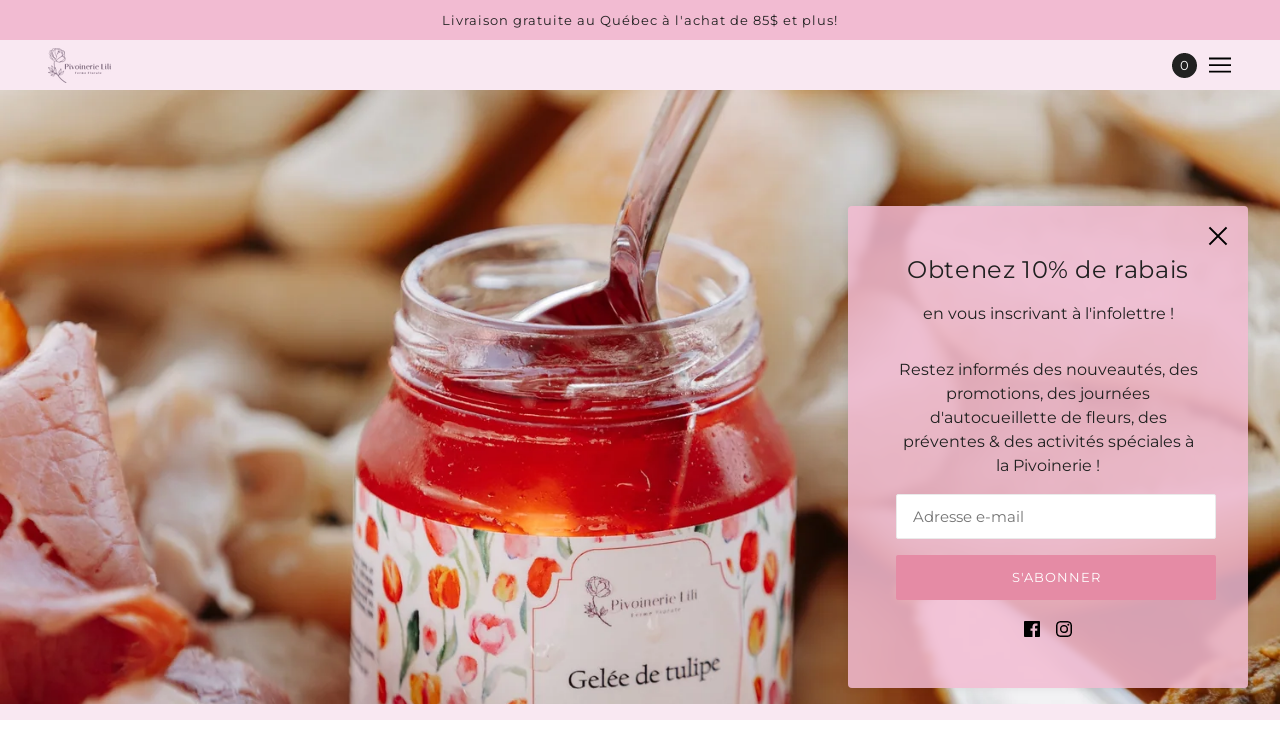

--- FILE ---
content_type: text/html; charset=utf-8
request_url: https://www.pivoinerielili.com/collections/comestible
body_size: 81067
content:
<!doctype html>
<html class="no-js flexbox-gap" lang="fr" dir="ltr">
  <head>
    <!-- Maker Theme - Version 8.3.1 by Troop Themes - https://troopthemes.com/ -->
   <!-- Start cookieyes banner --> <script id="cookieyes" type="text/javascript" src="https://cdn-cookieyes.com/common/shopify.js"></script> <script id="cookieyes" type="text/javascript" src="https://cdn-cookieyes.com/client_data/01325ba2e98191557f3a611f/script.js"></script> <!-- End cookieyes banner -->

    <meta charset="UTF-8">
    <meta http-equiv="X-UA-Compatible" content="IE=edge">
    <meta name="viewport" content="width=device-width, initial-scale=1.0, maximum-scale=5.0"><link href="//www.pivoinerielili.com/cdn/shop/t/11/assets/theme--critical.css?v=152457937185509004871716439982" as="style" rel="preload"><link href="//www.pivoinerielili.com/cdn/shop/t/11/assets/theme--async.css?v=78360970850246613921716439982" as="style" rel="preload"><link rel="canonical" href="https://www.pivoinerielili.com/collections/comestible"><link rel="shortcut icon" href="//www.pivoinerielili.com/cdn/shop/files/icone_pivoinerie_lili_c1c99511-8577-4bc6-ab5a-355ff30a1255.png?v=1711133423&width=32" type="image/png">
      <link rel="apple-touch-icon" href="//www.pivoinerielili.com/cdn/shop/files/icone_pivoinerie_lili_c1c99511-8577-4bc6-ab5a-355ff30a1255.png?v=1711133423&width=180"><title>Gourmand | Pivoinerie Lili</title><meta property="og:type" content="website" />
  <meta property="og:title" content="Gourmand" /><meta property="og:url" content="https://www.pivoinerielili.com/collections/comestible" />
<meta property="og:site_name" content="Pivoinerie Lili" />
<meta property="og:description" content="La Pivoinerie Lili c’est des bouquets de fleurs frais et séchés, des activités d'autocueillette de fleurs, des expériences à la ferme mémorable, des produits cosmétiques végans crées au Québec avec nos fleurs. Nous avons une magnifique boutique à la ferme en libre-service toute l'année durant!" /><meta name="twitter:card" content="summary" />
<meta name="twitter:description" content="La Pivoinerie Lili c’est des bouquets de fleurs frais et séchés, des activités d'autocueillette de fleurs, des expériences à la ferme mémorable, des produits cosmétiques végans crées au Québec avec nos fleurs. Nous avons une magnifique boutique à la ferme en libre-service toute l'année durant!" /><meta name="twitter:title" content="Gourmand" /><meta
      property="twitter:image"
      content="https://www.pivoinerielili.com/cdn/shop/collections/CX8A9725.jpg?v=1759175100&width=480"
    /><style>@font-face {
  font-family: Montserrat;
  font-weight: 400;
  font-style: normal;
  font-display: swap;
  src: url("//www.pivoinerielili.com/cdn/fonts/montserrat/montserrat_n4.81949fa0ac9fd2021e16436151e8eaa539321637.woff2") format("woff2"),
       url("//www.pivoinerielili.com/cdn/fonts/montserrat/montserrat_n4.a6c632ca7b62da89c3594789ba828388aac693fe.woff") format("woff");
}
@font-face {
  font-family: Montserrat;
  font-weight: 400;
  font-style: normal;
  font-display: swap;
  src: url("//www.pivoinerielili.com/cdn/fonts/montserrat/montserrat_n4.81949fa0ac9fd2021e16436151e8eaa539321637.woff2") format("woff2"),
       url("//www.pivoinerielili.com/cdn/fonts/montserrat/montserrat_n4.a6c632ca7b62da89c3594789ba828388aac693fe.woff") format("woff");
}
@font-face {
  font-family: Montserrat;
  font-weight: 400;
  font-style: normal;
  font-display: swap;
  src: url("//www.pivoinerielili.com/cdn/fonts/montserrat/montserrat_n4.81949fa0ac9fd2021e16436151e8eaa539321637.woff2") format("woff2"),
       url("//www.pivoinerielili.com/cdn/fonts/montserrat/montserrat_n4.a6c632ca7b62da89c3594789ba828388aac693fe.woff") format("woff");
}
@font-face {
  font-family: Montserrat;
  font-weight: 700;
  font-style: normal;
  font-display: swap;
  src: url("//www.pivoinerielili.com/cdn/fonts/montserrat/montserrat_n7.3c434e22befd5c18a6b4afadb1e3d77c128c7939.woff2") format("woff2"),
       url("//www.pivoinerielili.com/cdn/fonts/montserrat/montserrat_n7.5d9fa6e2cae713c8fb539a9876489d86207fe957.woff") format("woff");
}
@font-face {
  font-family: Montserrat;
  font-weight: 400;
  font-style: normal;
  font-display: swap;
  src: url("//www.pivoinerielili.com/cdn/fonts/montserrat/montserrat_n4.81949fa0ac9fd2021e16436151e8eaa539321637.woff2") format("woff2"),
       url("//www.pivoinerielili.com/cdn/fonts/montserrat/montserrat_n4.a6c632ca7b62da89c3594789ba828388aac693fe.woff") format("woff");
}
@font-face {
  font-family: Montserrat;
  font-weight: 700;
  font-style: normal;
  font-display: swap;
  src: url("//www.pivoinerielili.com/cdn/fonts/montserrat/montserrat_n7.3c434e22befd5c18a6b4afadb1e3d77c128c7939.woff2") format("woff2"),
       url("//www.pivoinerielili.com/cdn/fonts/montserrat/montserrat_n7.5d9fa6e2cae713c8fb539a9876489d86207fe957.woff") format("woff");
}
@font-face {
  font-family: Montserrat;
  font-weight: 400;
  font-style: italic;
  font-display: swap;
  src: url("//www.pivoinerielili.com/cdn/fonts/montserrat/montserrat_i4.5a4ea298b4789e064f62a29aafc18d41f09ae59b.woff2") format("woff2"),
       url("//www.pivoinerielili.com/cdn/fonts/montserrat/montserrat_i4.072b5869c5e0ed5b9d2021e4c2af132e16681ad2.woff") format("woff");
}
@font-face {
  font-family: Montserrat;
  font-weight: 700;
  font-style: italic;
  font-display: swap;
  src: url("//www.pivoinerielili.com/cdn/fonts/montserrat/montserrat_i7.a0d4a463df4f146567d871890ffb3c80408e7732.woff2") format("woff2"),
       url("//www.pivoinerielili.com/cdn/fonts/montserrat/montserrat_i7.f6ec9f2a0681acc6f8152c40921d2a4d2e1a2c78.woff") format("woff");
}
</style><style>
  :root {
    --font--featured-heading--size: 64px;
    --font--section-heading--size: 32px;
    --font--block-heading--size: 24px;
    --font--heading--uppercase: normal;
    --font--paragraph--size: 16px;

    --font--heading--family: Montserrat, sans-serif;
    --font--heading--weight: 400;
    --font--heading--normal-weight: 400;
    --font--heading--style: normal;

    --font--accent--family: Montserrat, sans-serif;
    --font--accent--weight: 400;
    --font--accent--style: normal;
    --font--accent--size: 13px;

    --font--paragraph--family: Montserrat, sans-serif;
    --font--paragraph--weight: 400;
    --font--paragraph--style: normal;
    --font--bolder-paragraph--weight: 700;
  }
</style><style>
  :root {
    --color--accent-1: #f2bbd2;
    --color--accent-1-translucent: rgba(242, 187, 210, 0.85);
    --color--accent-2: #f9e8f2;
    --color--accent-2-translucent: rgba(249, 232, 242, 0.85);
    --bg-color--light: #fff;
    --bg-color--light-translucent: rgba(255, 255, 255, 0.85);
    --bg-color--dark: #222222;
    --bg-color--dark-translucent: rgba(34, 34, 34, 0.85);
    --bg-color--body: #ffffff;
    --bg-color--body-translucent: rgba(255, 255, 255, 0.85);
    --color--body: #212121;
    --color--body--light: #515151;
    --color--alternative: #F9DAD2;
    --color--button: #ffffff;
    --bg-color--button: #e58ba5;
    --bg-color--button--hover: #e58ba5;
    --bg-color--textbox: #fff;
    --bg-color--panel: #f7f7f7;
    --bdr-color--button: #ffffff;
    --bdr-color--general: #eaeaea;
    --bdr-color--badge: rgba(33, 33, 33, 0.07);

    --color--border-disabled: #d2d2d2;
    --color--button-disabled: #b9b9b9;
    --color--success: #4caf50;
    --color--fail: #d32f2f;
    --color--stars: black;

    /* shop pay */
    --payment-terms-background-color: #ffffff;

    /* js helpers */
    --sticky-offset: 0px;
  }
</style><style></style><script>
  var theme = theme || {};
  theme.libraries = theme.libraries || {};
  theme.local_storage = theme.local_storage || {};
  theme.settings = theme.settings || {};
  theme.scripts = theme.scripts || {};
  theme.styles = theme.styles || {};
  theme.swatches = theme.swatches || {};
  theme.translations = theme.translations || {};
  theme.urls = theme.urls || {};

  theme.libraries.masonry = '//www.pivoinerielili.com/cdn/shop/t/11/assets/masonry.min.js?v=153413113355937702121716439982';
  theme.libraries.swipe = '//www.pivoinerielili.com/cdn/shop/t/11/assets/swipe-listener.min.js?v=123039615894270182531716439982';
  theme.libraries.plyr = '/cdn/shopifycloud/plyr/v2.0/shopify-plyr';
  theme.libraries.vimeo = 'player.vimeo.com/api/player.js';
  theme.libraries.youtube = 'youtube.com/iframe_api';

  theme.local_storage.age_verification = 'makerTheme:ageVerified';
  theme.local_storage.collection_layout = 'makerTheme:collectionLayout';
  theme.local_storage.recent_products = 'makerTheme:recentlyViewed';
  theme.local_storage.search_layout = 'makerTheme:searchLayout';

  theme.settings.cart_type = 'page';
  theme.settings.money_format = "${{amount}}";
  theme.settings.transitions = 'true' === 'false';

  theme.translations.add_to_cart = 'Ajouter au panier';
  theme.translations.mailing_list_success_message = 'Merci de vous être inscrit !';
  theme.translations.out_of_stock = 'Bientôt disponible';
  theme.translations.unavailable = 'Indisponible';
  theme.translations.url_copied = 'Lien copié dans le presse-papiers';
  theme.translations.low_in_stock = {
    one: 'Plus qu&#39;1 article restant',
    other: 'Plus que 2 articles restants'
  };

  theme.urls.all_products_collection = '/collections/all';
  theme.urls.cart = '/cart';
  theme.urls.cart_add = '/cart/add';
  theme.urls.cart_change = '/cart/change';
  theme.urls.cart_update = '/cart/update';
  theme.urls.product_recommendations = '/recommendations/products';
  theme.urls.predictive_search = '/search/suggest';
  theme.urls.search = '/search';

  
    theme.urls.root = '';
  

          theme.swatches['yellow-green'] = '#9acd32';
        

          theme.swatches['red'] = 'rgb(139,0,0)';
        

          theme.swatches['orange'] = 'orange.PNG';
        

          theme.swatches['stealth-grey'] = '//www.pivoinerielili.com/cdn/shop/files/stealth-grey_100x.jpg?v=2434';
        
</script>

<script>
  String.prototype.handleize = function () {
    const char_map = {
      á: "a", é: "e", í: "i", ó: "o", ú: "u", ñ: "n", ü: "u", à: "a", è: "e", ì: "i", ò: "o", ù: "u",
      â: "a", ê: "e", î: "i", ô: "o", û: "u", ö: "o", ä: "a", ß: "ss", ç: "c", è: "e", é: "e", ê: "e",
      ë: "e", î: "i", ï: "i", ô: "o", œ: "oe", ù: "u", û: "u", ü: "u"
    };
    // we need to convert non-english chars to english counterparts to match Liquid's 'handelize' filter
    const regex = new RegExp(Object.keys(char_map).join("|"), 'g');

    return this.toLowerCase()
      .replace(regex, (match) => (char_map[match] ? char_map[match] : match))
      .replace(/[^a-z0-9]+/g, '-')
      .replace(/-+/g, '-')
      .replace(/^-|-$/g, '');
  };

  // Element extended methods
  Element.prototype.trigger = window.trigger = function(event, data = null) {
    const event_obj = data == null ? new Event(event) : new CustomEvent(event, { detail: data });
    this.dispatchEvent(event_obj);
  };

  Element.prototype.on = document.on = window.on = function(events, callback, options) {
    // save the namespaces on the element itself
    if (!this.namespaces) this.namespaces = {};

    events.split(' ').forEach(event => {
      this.namespaces[event] = callback;
      this.addEventListener(event.split('.')[0], callback, options);
    });
    return this;
  };

  Element.prototype.off = window.off = function(events) {
    if (!this.namespaces) return;

    events.split(' ').forEach(event => {
      this.removeEventListener(event.split('.')[0], this.namespaces[event]);
      delete this.namespaces[event];
    });
    return this;
  };

  Element.prototype.index = function() {
    return [...this.parentNode.children].indexOf(this);
  };

  Element.prototype.offset = function() {
    const rect = this.getBoundingClientRect();

    return {
      top: rect.top + window.scrollY,
      left: rect.left + window.pageXOffset
    };
  };

  Element.prototype.setStyles = function(styles = {}) {
    for (const property in styles) this.style[property] = styles[property];
    return this;
  }

  Element.prototype.remove = function() {
    return this.parentNode.removeChild(this);
  };

  // NodeList & Array extended methods
  NodeList.prototype.on = Array.prototype.on = function(events, callback, options) {
    this.forEach(element => {
      // save the namespaces on the element itself
      if (!element.namespaces) element.namespaces = {};

      events.split(' ').forEach(event => {
        element.namespaces[event] = callback;
        element.addEventListener(event.split('.')[0], callback, options);
      });
    });
  };

  NodeList.prototype.off = Array.prototype.off = function(events) {
    this.forEach(element => {
      if (!element.namespaces) return;

      events.split(' ').forEach(event => {
        element.removeEventListener(event.split('.')[0], element.namespaces[event]);
        delete element.namespaces[event];
      });
    });
  };

  NodeList.prototype.not = Array.prototype.not = function(arr_like_obj) {
    // this always returns an Array
    const new_array_of_elements = [];
    if (arr_like_obj instanceof HTMLElement) arr_like_obj = [arr_like_obj];

    this.forEach(element => {
      if (![...arr_like_obj].includes(element)) new_array_of_elements.push(element);
    });

    return new_array_of_elements;
  };

  // this global method is necessary for the youtube API, we can't use our own callback in this case
  // https://developers.google.com/youtube/iframe_api_reference#Requirements
  function onYouTubeIframeAPIReady() {
    window.trigger('theme:youtube:apiReady');
  }

  // Utility methods
  theme.utils = new class Utilities {
    constructor() {
      this.isTouchDevice = window.matchMedia('(pointer: coarse)').matches;}

    isValidEmail(email) {
      const email_pattern = /^[A-Z0-9._%+-]+@[A-Z0-9.-]+\.[A-Z]{2,}$/i;
      return email_pattern.test(email);
    }

    formatMoney(raw_amount) {
      const num_decimals = theme.settings.money_format.includes('no_decimals') ? 0 : 2;
      const locale = theme.settings.money_format.includes('comma') ? 'de-DE' : 'en-US';

      const formatter = Intl.NumberFormat(locale, {
        minimumFractionDigits: num_decimals,
        maximumFractionDigits: num_decimals
      });

      const formatted_amount = formatter.format(raw_amount / 100);
      
      return theme.settings.money_format.replace(/\{\{\s*(\w+)\s*\}\}/, formatted_amount);
    }

    getHiddenDimensions(element, strip_components = []) {
      const cloned_el = this.parseHtml(element.outerHTML, null, strip_components);
      cloned_el.setStyles({
        display: 'block',
        position: 'absolute',
        padding: element.style.padding,
        visibility: 'hidden',
      })

      element.parentNode ? element.parentNode.appendChild(cloned_el) : document.body.appendChild(cloned_el);
      const { offsetHeight: height, offsetWidth: width } = cloned_el;
      cloned_el.remove();
      return { height, width };
    }

    libraryLoader(name, url, callback) {
      if (theme.scripts[name] === undefined) {
        theme.scripts[name] = 'requested';
        const script = document.createElement('script');
        script.src = url;
        script.onload = () => {
          theme.scripts[name] = 'loaded';
          callback && callback();
          window.trigger(`theme:${name}:loaded`);
        };
        document.body ? document.body.appendChild(script) : document.head.appendChild(script);
      } else if (callback && theme.scripts[name] === 'requested') {
        window.on(`theme:${name}:loaded`, callback);
      } else if (callback && theme.scripts[name] === 'loaded') callback();
    }

    parseHtml(html_string, selector, strip_components = []) {
      strip_components.forEach(component => { // remove web components so they don't init
        const regex = new RegExp(component, 'g');
        html_string = html_string.replace(regex, 'div')
      });

      const container = document.createElement('div');
      container.innerHTML = html_string;
      return selector ? container.querySelector(selector) : container.querySelector(':scope > *');
    }

    setSwatchColors(inputs = false) {
      if (!inputs) return

      inputs.forEach(input => {
        const swatch = input.nextElementSibling;
        const swatch_color = input.value.handleize();

        if (theme.swatches[swatch_color] === undefined) {
          swatch.style['background-color'] = swatch_color;
        } else if (CSS.supports('color', theme.swatches[swatch_color])) {
          swatch.style['background-color'] = theme.swatches[swatch_color];
        } else {
          swatch.style['background-image'] = `url(${theme.swatches[swatch_color]})`;
        }
      });
    }

    stylesheetLoader(name, url, callback) {
      if (theme.styles[name] === undefined) {
        theme.styles[name] = 'requested';
        const stylesheet = document.createElement('link');
        stylesheet.rel = 'stylesheet';
        stylesheet.href = url;
        stylesheet.onload = () => {
          theme.styles[name] = 'loaded';
          callback && callback();
          window.trigger(`theme:${name}Styles:loaded`);
        }
        document.body ? document.body.appendChild(stylesheet) : document.head.appendChild(stylesheet);
      } else if (callback && theme.styles[name] === 'requested') {
        window.on(`theme:${name}Styles:loaded`, callback);
      } else if (callback && theme.styles[name] === 'loaded') callback();
    }

    getQuantity(product_id, { id, management, policy, quantity }, requested_quantity) {
      // if inventory isn't tracked we can add items indefinitely
      if (management !== 'shopify' || policy === 'continue') return requested_quantity;

      const cart_quantity = theme.cart.basket[id] ? theme.cart.basket[id] : 0;
      let quantity_remaining = parseInt(quantity) - cart_quantity;

      if (quantity_remaining <= 0) {
        quantity_remaining = 0;
        window.trigger(`theme:product:${product_id}:updateQuantity`, 1);
      } else if (requested_quantity > quantity_remaining) {
        window.trigger(`theme:product:${product_id}:updateQuantity`, quantity_remaining);
      } else return requested_quantity;

      theme.feedback.trigger('quantity', quantity_remaining);
      return false;
    }

    updateRecentProducts(handle) {
      const current_product_arr = [handle];
      const previous_product_str = localStorage.getItem(theme.local_storage.recent_products);
      const max_num_recents_stored = 4;
      let previous_product_arr, current_product_str, newly_visited_product = false;

      // first check if we have existing data or not
      if (previous_product_str) {
        previous_product_arr = JSON.parse(previous_product_str);

        if (previous_product_arr.indexOf(handle) === -1) newly_visited_product = true;
      } else {
        // localStorage accepts strings only, so we'll convert to string and set
        current_product_str = JSON.stringify(current_product_arr);
        localStorage.setItem(theme.local_storage.recent_products, current_product_str);
      }
      if (newly_visited_product) {
        if (previous_product_arr.length === max_num_recents_stored)
          previous_product_arr = previous_product_arr.slice(1);

        current_product_str = JSON.stringify(previous_product_arr.concat(current_product_arr));
        localStorage.setItem(theme.local_storage.recent_products, current_product_str);
      }
    }
  }
</script>
<script type="module">
  import "//www.pivoinerielili.com/cdn/shop/t/11/assets/a11y.js?v=88460550814538636921716439982";
  import "//www.pivoinerielili.com/cdn/shop/t/11/assets/media-queries.js?v=71639634187374033171716439982";
  import "//www.pivoinerielili.com/cdn/shop/t/11/assets/radios.js?v=95698407015915903831716439982";
  import "//www.pivoinerielili.com/cdn/shop/t/11/assets/transitions.js?v=160551515380760614921716439982";
  import "//www.pivoinerielili.com/cdn/shop/t/11/assets/general.js?v=144083206377805666131716439982";
  import "//www.pivoinerielili.com/cdn/shop/t/11/assets/tab-order.js?v=32202179289059533031716439982";
  import "//www.pivoinerielili.com/cdn/shop/t/11/assets/collapsible-row.js?v=100618055053173039611716439982";
  import "//www.pivoinerielili.com/cdn/shop/t/11/assets/placeholder.js?v=9426227501006968881716439982";
  import "//www.pivoinerielili.com/cdn/shop/t/11/assets/disclosure.js?v=150954186219758191661716439982";
  import "//www.pivoinerielili.com/cdn/shop/t/11/assets/quantity-selector.js?v=47238001903993240311716439982";
  import "//www.pivoinerielili.com/cdn/shop/t/11/assets/feedback-bar.js?v=41068180466968126491716439982";
  import "//www.pivoinerielili.com/cdn/shop/t/11/assets/modal.js?v=34505000701165224281716439982";import "//www.pivoinerielili.com/cdn/shop/t/11/assets/y-menu.js?v=105207714253058857401716439982";
    import "//www.pivoinerielili.com/cdn/shop/t/11/assets/drawer.js?v=82951047663087684911716439982";
    import "//www.pivoinerielili.com/cdn/shop/t/11/assets/header.js?v=40896189096625611791716439982";
    import "//www.pivoinerielili.com/cdn/shop/t/11/assets/cart.js?v=75442524199986842621716439982";
    import "//www.pivoinerielili.com/cdn/shop/t/11/assets/x-menu.js?v=177690203390158635081716439982";import "//www.pivoinerielili.com/cdn/shop/t/11/assets/quick-add.js?v=8171462438333045641716439982";
      import "//www.pivoinerielili.com/cdn/shop/t/11/assets/product-buy-buttons.js?v=53231257516686606371716439982";import "//www.pivoinerielili.com/cdn/shop/t/11/assets/product-media--variants.js?v=19431236665372190101716439982";
    import "//www.pivoinerielili.com/cdn/shop/t/11/assets/product-price.js?v=76274837390395277121716440765";
    import "//www.pivoinerielili.com/cdn/shop/t/11/assets/product-options.js?v=93435881930355150891716439982";</script><link href="//www.pivoinerielili.com/cdn/shop/t/11/assets/theme--critical.css?v=152457937185509004871716439982" rel="stylesheet" media="all">
    <link
      href="//www.pivoinerielili.com/cdn/shop/t/11/assets/theme--async.css?v=78360970850246613921716439982"
      rel="stylesheet"
      media="print"
      onload="this.media='all'"
    >

    <noscript>
      <style>
        .layout--template > *,
        .layout--footer-group > *,
        .modal--root,
        .modal--window {
          opacity: 1;
        }
      </style>
      <link href="//www.pivoinerielili.com/cdn/shop/t/11/assets/theme--async.css?v=78360970850246613921716439982" rel="stylesheet">
    </noscript>

    <script type='text/javascript' src='https://www.pivoinerielili.com/apps/wlm/js/wlm-1.1.js'></script>


 
 









<style type="text/css">.wlm-message-pnf{text-align:center;}#wlm-pwd-form {padding: 30px 0;text-align: center}#wlm-wrapper,.wlm-form-holder {display: inline-block}#wlm-pwd-error {display: none;color: #fb8077;text-align: left}#wlm-pwd-error.wlm-error {border: 1px solid #fb8077}#wlm-pwd-form-button {display: inline-block!important;height: auto!important;padding: 8px 15px!important;background: #777;border-radius: 3px!important;color: #fff!important;text-decoration: none!important;vertical-align: top}.wlm-instantclick-fix,.wlm-item-selector {position: absolute;z-index: -999;display: none;height: 0;width: 0;font-size: 0;line-height: 0}</style>








































        
      <script type='text/javascript'>
      
        wlm.navigateByLocation();
      
      wlm.jq(document).ready(function(){
        wlm.removeLinks();
      });
    </script>
    
    
        
    
<script>window.performance && window.performance.mark && window.performance.mark('shopify.content_for_header.start');</script><meta name="facebook-domain-verification" content="silkp0vo3nj7yvky9hsmxjduvx0400">
<meta id="shopify-digital-wallet" name="shopify-digital-wallet" content="/63857885349/digital_wallets/dialog">
<meta name="shopify-checkout-api-token" content="1fa324ea376765ad11fc2b030cf041f8">
<link rel="alternate" type="application/atom+xml" title="Feed" href="/collections/comestible.atom" />
<link rel="alternate" hreflang="x-default" href="https://www.pivoinerielili.com/collections/comestible">
<link rel="alternate" hreflang="fr" href="https://www.pivoinerielili.com/collections/comestible">
<link rel="alternate" hreflang="en" href="https://www.pivoinerielili.com/en/collections/comestible">
<link rel="alternate" type="application/json+oembed" href="https://www.pivoinerielili.com/collections/comestible.oembed">
<script async="async" src="/checkouts/internal/preloads.js?locale=fr-CA"></script>
<link rel="preconnect" href="https://shop.app" crossorigin="anonymous">
<script async="async" src="https://shop.app/checkouts/internal/preloads.js?locale=fr-CA&shop_id=63857885349" crossorigin="anonymous"></script>
<script id="apple-pay-shop-capabilities" type="application/json">{"shopId":63857885349,"countryCode":"CA","currencyCode":"CAD","merchantCapabilities":["supports3DS"],"merchantId":"gid:\/\/shopify\/Shop\/63857885349","merchantName":"Pivoinerie Lili","requiredBillingContactFields":["postalAddress","email"],"requiredShippingContactFields":["postalAddress","email"],"shippingType":"shipping","supportedNetworks":["visa","masterCard","amex","interac","jcb"],"total":{"type":"pending","label":"Pivoinerie Lili","amount":"1.00"},"shopifyPaymentsEnabled":true,"supportsSubscriptions":true}</script>
<script id="shopify-features" type="application/json">{"accessToken":"1fa324ea376765ad11fc2b030cf041f8","betas":["rich-media-storefront-analytics"],"domain":"www.pivoinerielili.com","predictiveSearch":true,"shopId":63857885349,"locale":"fr"}</script>
<script>var Shopify = Shopify || {};
Shopify.shop = "pivoinerie-lili.myshopify.com";
Shopify.locale = "fr";
Shopify.currency = {"active":"CAD","rate":"1.0"};
Shopify.country = "CA";
Shopify.theme = {"name":"Copy of Maker - preWPD -- WPD_BDR","id":138136223909,"schema_name":"Maker","schema_version":"8.3.1","theme_store_id":765,"role":"main"};
Shopify.theme.handle = "null";
Shopify.theme.style = {"id":null,"handle":null};
Shopify.cdnHost = "www.pivoinerielili.com/cdn";
Shopify.routes = Shopify.routes || {};
Shopify.routes.root = "/";</script>
<script type="module">!function(o){(o.Shopify=o.Shopify||{}).modules=!0}(window);</script>
<script>!function(o){function n(){var o=[];function n(){o.push(Array.prototype.slice.apply(arguments))}return n.q=o,n}var t=o.Shopify=o.Shopify||{};t.loadFeatures=n(),t.autoloadFeatures=n()}(window);</script>
<script>
  window.ShopifyPay = window.ShopifyPay || {};
  window.ShopifyPay.apiHost = "shop.app\/pay";
  window.ShopifyPay.redirectState = null;
</script>
<script id="shop-js-analytics" type="application/json">{"pageType":"collection"}</script>
<script defer="defer" async type="module" src="//www.pivoinerielili.com/cdn/shopifycloud/shop-js/modules/v2/client.init-shop-cart-sync_Lpn8ZOi5.fr.esm.js"></script>
<script defer="defer" async type="module" src="//www.pivoinerielili.com/cdn/shopifycloud/shop-js/modules/v2/chunk.common_X4Hu3kma.esm.js"></script>
<script defer="defer" async type="module" src="//www.pivoinerielili.com/cdn/shopifycloud/shop-js/modules/v2/chunk.modal_BV0V5IrV.esm.js"></script>
<script type="module">
  await import("//www.pivoinerielili.com/cdn/shopifycloud/shop-js/modules/v2/client.init-shop-cart-sync_Lpn8ZOi5.fr.esm.js");
await import("//www.pivoinerielili.com/cdn/shopifycloud/shop-js/modules/v2/chunk.common_X4Hu3kma.esm.js");
await import("//www.pivoinerielili.com/cdn/shopifycloud/shop-js/modules/v2/chunk.modal_BV0V5IrV.esm.js");

  window.Shopify.SignInWithShop?.initShopCartSync?.({"fedCMEnabled":true,"windoidEnabled":true});

</script>
<script>
  window.Shopify = window.Shopify || {};
  if (!window.Shopify.featureAssets) window.Shopify.featureAssets = {};
  window.Shopify.featureAssets['shop-js'] = {"shop-cart-sync":["modules/v2/client.shop-cart-sync_hBo3gat_.fr.esm.js","modules/v2/chunk.common_X4Hu3kma.esm.js","modules/v2/chunk.modal_BV0V5IrV.esm.js"],"init-fed-cm":["modules/v2/client.init-fed-cm_BoVeauXL.fr.esm.js","modules/v2/chunk.common_X4Hu3kma.esm.js","modules/v2/chunk.modal_BV0V5IrV.esm.js"],"init-shop-email-lookup-coordinator":["modules/v2/client.init-shop-email-lookup-coordinator_CX4-Y-CZ.fr.esm.js","modules/v2/chunk.common_X4Hu3kma.esm.js","modules/v2/chunk.modal_BV0V5IrV.esm.js"],"init-windoid":["modules/v2/client.init-windoid_iuUmw7cp.fr.esm.js","modules/v2/chunk.common_X4Hu3kma.esm.js","modules/v2/chunk.modal_BV0V5IrV.esm.js"],"shop-button":["modules/v2/client.shop-button_DumFxEIo.fr.esm.js","modules/v2/chunk.common_X4Hu3kma.esm.js","modules/v2/chunk.modal_BV0V5IrV.esm.js"],"shop-cash-offers":["modules/v2/client.shop-cash-offers_BPdnZcGX.fr.esm.js","modules/v2/chunk.common_X4Hu3kma.esm.js","modules/v2/chunk.modal_BV0V5IrV.esm.js"],"shop-toast-manager":["modules/v2/client.shop-toast-manager_sjv6XvZD.fr.esm.js","modules/v2/chunk.common_X4Hu3kma.esm.js","modules/v2/chunk.modal_BV0V5IrV.esm.js"],"init-shop-cart-sync":["modules/v2/client.init-shop-cart-sync_Lpn8ZOi5.fr.esm.js","modules/v2/chunk.common_X4Hu3kma.esm.js","modules/v2/chunk.modal_BV0V5IrV.esm.js"],"init-customer-accounts-sign-up":["modules/v2/client.init-customer-accounts-sign-up_DQVKlaja.fr.esm.js","modules/v2/client.shop-login-button_DkHUpD44.fr.esm.js","modules/v2/chunk.common_X4Hu3kma.esm.js","modules/v2/chunk.modal_BV0V5IrV.esm.js"],"pay-button":["modules/v2/client.pay-button_DN6Ek-nh.fr.esm.js","modules/v2/chunk.common_X4Hu3kma.esm.js","modules/v2/chunk.modal_BV0V5IrV.esm.js"],"init-customer-accounts":["modules/v2/client.init-customer-accounts_BQOJrVdv.fr.esm.js","modules/v2/client.shop-login-button_DkHUpD44.fr.esm.js","modules/v2/chunk.common_X4Hu3kma.esm.js","modules/v2/chunk.modal_BV0V5IrV.esm.js"],"avatar":["modules/v2/client.avatar_BTnouDA3.fr.esm.js"],"init-shop-for-new-customer-accounts":["modules/v2/client.init-shop-for-new-customer-accounts_DW7xpOCZ.fr.esm.js","modules/v2/client.shop-login-button_DkHUpD44.fr.esm.js","modules/v2/chunk.common_X4Hu3kma.esm.js","modules/v2/chunk.modal_BV0V5IrV.esm.js"],"shop-follow-button":["modules/v2/client.shop-follow-button_CXr7UFuQ.fr.esm.js","modules/v2/chunk.common_X4Hu3kma.esm.js","modules/v2/chunk.modal_BV0V5IrV.esm.js"],"checkout-modal":["modules/v2/client.checkout-modal_CXg0VCPn.fr.esm.js","modules/v2/chunk.common_X4Hu3kma.esm.js","modules/v2/chunk.modal_BV0V5IrV.esm.js"],"shop-login-button":["modules/v2/client.shop-login-button_DkHUpD44.fr.esm.js","modules/v2/chunk.common_X4Hu3kma.esm.js","modules/v2/chunk.modal_BV0V5IrV.esm.js"],"lead-capture":["modules/v2/client.lead-capture_C9SxlK5K.fr.esm.js","modules/v2/chunk.common_X4Hu3kma.esm.js","modules/v2/chunk.modal_BV0V5IrV.esm.js"],"shop-login":["modules/v2/client.shop-login_DQBEMTrD.fr.esm.js","modules/v2/chunk.common_X4Hu3kma.esm.js","modules/v2/chunk.modal_BV0V5IrV.esm.js"],"payment-terms":["modules/v2/client.payment-terms_CokxZuo0.fr.esm.js","modules/v2/chunk.common_X4Hu3kma.esm.js","modules/v2/chunk.modal_BV0V5IrV.esm.js"]};
</script>
<script>(function() {
  var isLoaded = false;
  function asyncLoad() {
    if (isLoaded) return;
    isLoaded = true;
    var urls = ["https:\/\/cdn.nfcube.com\/instafeed-ddac5408ef058c0a5425e3f81f110e1c.js?shop=pivoinerie-lili.myshopify.com","\/\/fw-cdn.com\/6611125\/3232163.js?shop=pivoinerie-lili.myshopify.com","https:\/\/d1ggrngj0uwslm.cloudfront.net\/fm_adhoc_scripts\/added_product_cart.js?shop=pivoinerie-lili.myshopify.com","https:\/\/d1ggrngj0uwslm.cloudfront.net\/fm_adhoc_scripts\/viewed_product.js?shop=pivoinerie-lili.myshopify.com","https:\/\/cdn.s3.pop-convert.com\/pcjs.production.min.js?unique_id=pivoinerie-lili.myshopify.com\u0026shop=pivoinerie-lili.myshopify.com","https:\/\/script.pop-convert.com\/new-micro\/production.pc.min.js?unique_id=pivoinerie-lili.myshopify.com\u0026shop=pivoinerie-lili.myshopify.com","https:\/\/d33a6lvgbd0fej.cloudfront.net\/script_tag\/secomapp.scripttag.js?shop=pivoinerie-lili.myshopify.com","https:\/\/d33a6lvgbd0fej.cloudfront.net\/script_tag\/secomapp.scripttag.js?shop=pivoinerie-lili.myshopify.com"];
    for (var i = 0; i < urls.length; i++) {
      var s = document.createElement('script');
      s.type = 'text/javascript';
      s.async = true;
      s.src = urls[i];
      var x = document.getElementsByTagName('script')[0];
      x.parentNode.insertBefore(s, x);
    }
  };
  if(window.attachEvent) {
    window.attachEvent('onload', asyncLoad);
  } else {
    window.addEventListener('load', asyncLoad, false);
  }
})();</script>
<script id="__st">var __st={"a":63857885349,"offset":-18000,"reqid":"a75977ad-6e26-4873-8f10-4c8259383ead-1769810393","pageurl":"www.pivoinerielili.com\/collections\/comestible","u":"03a3a5abece2","p":"collection","rtyp":"collection","rid":300072370341};</script>
<script>window.ShopifyPaypalV4VisibilityTracking = true;</script>
<script id="captcha-bootstrap">!function(){'use strict';const t='contact',e='account',n='new_comment',o=[[t,t],['blogs',n],['comments',n],[t,'customer']],c=[[e,'customer_login'],[e,'guest_login'],[e,'recover_customer_password'],[e,'create_customer']],r=t=>t.map((([t,e])=>`form[action*='/${t}']:not([data-nocaptcha='true']) input[name='form_type'][value='${e}']`)).join(','),a=t=>()=>t?[...document.querySelectorAll(t)].map((t=>t.form)):[];function s(){const t=[...o],e=r(t);return a(e)}const i='password',u='form_key',d=['recaptcha-v3-token','g-recaptcha-response','h-captcha-response',i],f=()=>{try{return window.sessionStorage}catch{return}},m='__shopify_v',_=t=>t.elements[u];function p(t,e,n=!1){try{const o=window.sessionStorage,c=JSON.parse(o.getItem(e)),{data:r}=function(t){const{data:e,action:n}=t;return t[m]||n?{data:e,action:n}:{data:t,action:n}}(c);for(const[e,n]of Object.entries(r))t.elements[e]&&(t.elements[e].value=n);n&&o.removeItem(e)}catch(o){console.error('form repopulation failed',{error:o})}}const l='form_type',E='cptcha';function T(t){t.dataset[E]=!0}const w=window,h=w.document,L='Shopify',v='ce_forms',y='captcha';let A=!1;((t,e)=>{const n=(g='f06e6c50-85a8-45c8-87d0-21a2b65856fe',I='https://cdn.shopify.com/shopifycloud/storefront-forms-hcaptcha/ce_storefront_forms_captcha_hcaptcha.v1.5.2.iife.js',D={infoText:'Protégé par hCaptcha',privacyText:'Confidentialité',termsText:'Conditions'},(t,e,n)=>{const o=w[L][v],c=o.bindForm;if(c)return c(t,g,e,D).then(n);var r;o.q.push([[t,g,e,D],n]),r=I,A||(h.body.append(Object.assign(h.createElement('script'),{id:'captcha-provider',async:!0,src:r})),A=!0)});var g,I,D;w[L]=w[L]||{},w[L][v]=w[L][v]||{},w[L][v].q=[],w[L][y]=w[L][y]||{},w[L][y].protect=function(t,e){n(t,void 0,e),T(t)},Object.freeze(w[L][y]),function(t,e,n,w,h,L){const[v,y,A,g]=function(t,e,n){const i=e?o:[],u=t?c:[],d=[...i,...u],f=r(d),m=r(i),_=r(d.filter((([t,e])=>n.includes(e))));return[a(f),a(m),a(_),s()]}(w,h,L),I=t=>{const e=t.target;return e instanceof HTMLFormElement?e:e&&e.form},D=t=>v().includes(t);t.addEventListener('submit',(t=>{const e=I(t);if(!e)return;const n=D(e)&&!e.dataset.hcaptchaBound&&!e.dataset.recaptchaBound,o=_(e),c=g().includes(e)&&(!o||!o.value);(n||c)&&t.preventDefault(),c&&!n&&(function(t){try{if(!f())return;!function(t){const e=f();if(!e)return;const n=_(t);if(!n)return;const o=n.value;o&&e.removeItem(o)}(t);const e=Array.from(Array(32),(()=>Math.random().toString(36)[2])).join('');!function(t,e){_(t)||t.append(Object.assign(document.createElement('input'),{type:'hidden',name:u})),t.elements[u].value=e}(t,e),function(t,e){const n=f();if(!n)return;const o=[...t.querySelectorAll(`input[type='${i}']`)].map((({name:t})=>t)),c=[...d,...o],r={};for(const[a,s]of new FormData(t).entries())c.includes(a)||(r[a]=s);n.setItem(e,JSON.stringify({[m]:1,action:t.action,data:r}))}(t,e)}catch(e){console.error('failed to persist form',e)}}(e),e.submit())}));const S=(t,e)=>{t&&!t.dataset[E]&&(n(t,e.some((e=>e===t))),T(t))};for(const o of['focusin','change'])t.addEventListener(o,(t=>{const e=I(t);D(e)&&S(e,y())}));const B=e.get('form_key'),M=e.get(l),P=B&&M;t.addEventListener('DOMContentLoaded',(()=>{const t=y();if(P)for(const e of t)e.elements[l].value===M&&p(e,B);[...new Set([...A(),...v().filter((t=>'true'===t.dataset.shopifyCaptcha))])].forEach((e=>S(e,t)))}))}(h,new URLSearchParams(w.location.search),n,t,e,['guest_login'])})(!0,!0)}();</script>
<script integrity="sha256-4kQ18oKyAcykRKYeNunJcIwy7WH5gtpwJnB7kiuLZ1E=" data-source-attribution="shopify.loadfeatures" defer="defer" src="//www.pivoinerielili.com/cdn/shopifycloud/storefront/assets/storefront/load_feature-a0a9edcb.js" crossorigin="anonymous"></script>
<script crossorigin="anonymous" defer="defer" src="//www.pivoinerielili.com/cdn/shopifycloud/storefront/assets/shopify_pay/storefront-65b4c6d7.js?v=20250812"></script>
<script data-source-attribution="shopify.dynamic_checkout.dynamic.init">var Shopify=Shopify||{};Shopify.PaymentButton=Shopify.PaymentButton||{isStorefrontPortableWallets:!0,init:function(){window.Shopify.PaymentButton.init=function(){};var t=document.createElement("script");t.src="https://www.pivoinerielili.com/cdn/shopifycloud/portable-wallets/latest/portable-wallets.fr.js",t.type="module",document.head.appendChild(t)}};
</script>
<script data-source-attribution="shopify.dynamic_checkout.buyer_consent">
  function portableWalletsHideBuyerConsent(e){var t=document.getElementById("shopify-buyer-consent"),n=document.getElementById("shopify-subscription-policy-button");t&&n&&(t.classList.add("hidden"),t.setAttribute("aria-hidden","true"),n.removeEventListener("click",e))}function portableWalletsShowBuyerConsent(e){var t=document.getElementById("shopify-buyer-consent"),n=document.getElementById("shopify-subscription-policy-button");t&&n&&(t.classList.remove("hidden"),t.removeAttribute("aria-hidden"),n.addEventListener("click",e))}window.Shopify?.PaymentButton&&(window.Shopify.PaymentButton.hideBuyerConsent=portableWalletsHideBuyerConsent,window.Shopify.PaymentButton.showBuyerConsent=portableWalletsShowBuyerConsent);
</script>
<script data-source-attribution="shopify.dynamic_checkout.cart.bootstrap">document.addEventListener("DOMContentLoaded",(function(){function t(){return document.querySelector("shopify-accelerated-checkout-cart, shopify-accelerated-checkout")}if(t())Shopify.PaymentButton.init();else{new MutationObserver((function(e,n){t()&&(Shopify.PaymentButton.init(),n.disconnect())})).observe(document.body,{childList:!0,subtree:!0})}}));
</script>
<link id="shopify-accelerated-checkout-styles" rel="stylesheet" media="screen" href="https://www.pivoinerielili.com/cdn/shopifycloud/portable-wallets/latest/accelerated-checkout-backwards-compat.css" crossorigin="anonymous">
<style id="shopify-accelerated-checkout-cart">
        #shopify-buyer-consent {
  margin-top: 1em;
  display: inline-block;
  width: 100%;
}

#shopify-buyer-consent.hidden {
  display: none;
}

#shopify-subscription-policy-button {
  background: none;
  border: none;
  padding: 0;
  text-decoration: underline;
  font-size: inherit;
  cursor: pointer;
}

#shopify-subscription-policy-button::before {
  box-shadow: none;
}

      </style>

<script>window.performance && window.performance.mark && window.performance.mark('shopify.content_for_header.end');</script>
  <script id='fm-source-script'>let FreshMarketerSourceMap={}; // This wil be single source of truth for all the operations from MAS TO SHOPIFY 
      
// For Loading the customer information     


// For Loading the Current Product  information          
    

// For Loading the Shopify CART Product  information          
let shopifyCartEventData = {"note":null,"attributes":{},"original_total_price":0,"total_price":0,"total_discount":0,"total_weight":0.0,"item_count":0,"items":[],"requires_shipping":false,"currency":"CAD","items_subtotal_price":0,"cart_level_discount_applications":[],"checkout_charge_amount":0};

//For Getting Collection associated with Product


FreshMarketerSourceMap.shopifyCartEventData=shopifyCartEventData; 
FreshMarketerSourceMap.shopName = "Pivoinerie Lili"</script>
<!-- BEGIN app block: shopify://apps/wsh-wholesale-pricing/blocks/app-embed/94cbfa01-7191-4bb2-bcd8-b519b9b3bd06 --><script>

  window.wpdExtensionIsProductPage = "";
;
window.wpdExtensionIsCartPage = false;

window.showCrossOutPrice = true;
window.WPDAppProxy = "/apps/wpdapp";


window.WPDMarketLocalization = "";
window.WPDMoneyFormat = "${{amount}}";


	
	

  
  
  
  
	
  
    window.is_wcp_wholesale_customer = false;
  
  window.wcp_customer = {
      email: "",
      id: "",
      tags: null,
      default_address: null,
      tax_exempt: false
    };
  window.shopPermanentDomain = "pivoinerie-lili.myshopify.com";
  window.wpdAPIRootUrl = "https://bdr.wholesalehelper.io/";
</script>





<!-- END app block --><!-- BEGIN app block: shopify://apps/judge-me-reviews/blocks/judgeme_core/61ccd3b1-a9f2-4160-9fe9-4fec8413e5d8 --><!-- Start of Judge.me Core -->






<link rel="dns-prefetch" href="https://cdnwidget.judge.me">
<link rel="dns-prefetch" href="https://cdn.judge.me">
<link rel="dns-prefetch" href="https://cdn1.judge.me">
<link rel="dns-prefetch" href="https://api.judge.me">

<script data-cfasync='false' class='jdgm-settings-script'>window.jdgmSettings={"pagination":5,"disable_web_reviews":false,"badge_no_review_text":"Aucun avis","badge_n_reviews_text":"{{ n }} avis","badge_star_color":"#F2BBD2","hide_badge_preview_if_no_reviews":true,"badge_hide_text":false,"enforce_center_preview_badge":false,"widget_title":"Avis de nos clientes","widget_open_form_text":"Écrire un avis","widget_close_form_text":"Annuler l'avis","widget_refresh_page_text":"Actualiser la page","widget_summary_text":"Basé sur {{ number_of_reviews }} avis","widget_no_review_text":"Soyez le premier à écrire un avis","widget_name_field_text":"Nom d'affichage","widget_verified_name_field_text":"Nom vérifié (public)","widget_name_placeholder_text":"Nom d'affichage","widget_required_field_error_text":"Ce champ est obligatoire.","widget_email_field_text":"Adresse email","widget_verified_email_field_text":"Email vérifié (privé, ne peut pas être modifié)","widget_email_placeholder_text":"Votre adresse email","widget_email_field_error_text":"Veuillez entrer une adresse email valide.","widget_rating_field_text":"Évaluation","widget_review_title_field_text":"Titre de l'avis","widget_review_title_placeholder_text":"Donnez un titre à votre avis","widget_review_body_field_text":"Contenu de l'avis","widget_review_body_placeholder_text":"Commencez à écrire ici...","widget_pictures_field_text":"Photo/Vidéo (facultatif)","widget_submit_review_text":"Soumettre l'avis","widget_submit_verified_review_text":"Soumettre un avis vérifié","widget_submit_success_msg_with_auto_publish":"Merci ! Veuillez actualiser la page dans quelques instants pour voir votre avis. Vous pouvez supprimer ou modifier votre avis en vous connectant à \u003ca href='https://judge.me/login' target='_blank' rel='nofollow noopener'\u003eJudge.me\u003c/a\u003e","widget_submit_success_msg_no_auto_publish":"Merci ! Votre avis sera publié dès qu'il sera approuvé par l'administrateur de la boutique. Vous pouvez supprimer ou modifier votre avis en vous connectant à \u003ca href='https://judge.me/login' target='_blank' rel='nofollow noopener'\u003eJudge.me\u003c/a\u003e","widget_show_default_reviews_out_of_total_text":"Affichage de {{ n_reviews_shown }} sur {{ n_reviews }} avis.","widget_show_all_link_text":"Tout afficher","widget_show_less_link_text":"Afficher moins","widget_author_said_text":"{{ reviewer_name }} a dit :","widget_days_text":"il y a {{ n }} jour/jours","widget_weeks_text":"il y a {{ n }} semaine/semaines","widget_months_text":"il y a {{ n }} mois","widget_years_text":"il y a {{ n }} an/ans","widget_yesterday_text":"Hier","widget_today_text":"Aujourd'hui","widget_replied_text":"\u003e\u003e {{ shop_name }} a répondu :","widget_read_more_text":"Lire plus","widget_reviewer_name_as_initial":"","widget_rating_filter_color":"#fbcd0a","widget_rating_filter_see_all_text":"Voir tous les avis","widget_sorting_most_recent_text":"Plus récents","widget_sorting_highest_rating_text":"Meilleures notes","widget_sorting_lowest_rating_text":"Notes les plus basses","widget_sorting_with_pictures_text":"Uniquement les photos","widget_sorting_most_helpful_text":"Plus utiles","widget_open_question_form_text":"Poser une question","widget_reviews_subtab_text":"Avis","widget_questions_subtab_text":"Questions","widget_question_label_text":"Question","widget_answer_label_text":"Réponse","widget_question_placeholder_text":"Écrivez votre question ici","widget_submit_question_text":"Soumettre la question","widget_question_submit_success_text":"Merci pour votre question ! Nous vous notifierons dès qu'elle aura une réponse.","widget_star_color":"#E58BA5","verified_badge_text":"Vérifié","verified_badge_bg_color":"#E58BA5","verified_badge_text_color":"","verified_badge_placement":"left-of-reviewer-name","widget_review_max_height":3,"widget_hide_border":false,"widget_social_share":false,"widget_thumb":false,"widget_review_location_show":false,"widget_location_format":"","all_reviews_include_out_of_store_products":true,"all_reviews_out_of_store_text":"(hors boutique)","all_reviews_pagination":100,"all_reviews_product_name_prefix_text":"à propos de","enable_review_pictures":true,"enable_question_anwser":false,"widget_theme":"align","review_date_format":"dd/mm/yyyy","default_sort_method":"most-recent","widget_product_reviews_subtab_text":"Avis Produits","widget_shop_reviews_subtab_text":"Avis Boutique","widget_other_products_reviews_text":"Avis pour d'autres produits","widget_store_reviews_subtab_text":"Avis de la boutique","widget_no_store_reviews_text":"Cette boutique n'a pas encore reçu d'avis","widget_web_restriction_product_reviews_text":"Ce produit n'a pas encore reçu d'avis","widget_no_items_text":"Aucun élément trouvé","widget_show_more_text":"Afficher plus","widget_write_a_store_review_text":"Écrire un avis sur la boutique","widget_other_languages_heading":"Avis dans d'autres langues","widget_translate_review_text":"Traduire l'avis en {{ language }}","widget_translating_review_text":"Traduction en cours...","widget_show_original_translation_text":"Afficher l'original ({{ language }})","widget_translate_review_failed_text":"Impossible de traduire cet avis.","widget_translate_review_retry_text":"Réessayer","widget_translate_review_try_again_later_text":"Réessayez plus tard","show_product_url_for_grouped_product":false,"widget_sorting_pictures_first_text":"Photos en premier","show_pictures_on_all_rev_page_mobile":false,"show_pictures_on_all_rev_page_desktop":false,"floating_tab_hide_mobile_install_preference":false,"floating_tab_button_name":"★ Avis","floating_tab_title":"Laissons nos clients parler pour nous","floating_tab_button_color":"","floating_tab_button_background_color":"","floating_tab_url":"","floating_tab_url_enabled":false,"floating_tab_tab_style":"text","all_reviews_text_badge_text":"Les clients nous notent {{ shop.metafields.judgeme.all_reviews_rating | round: 1 }}/5 basé sur {{ shop.metafields.judgeme.all_reviews_count }} avis.","all_reviews_text_badge_text_branded_style":"{{ shop.metafields.judgeme.all_reviews_rating | round: 1 }} sur 5 étoiles basé sur {{ shop.metafields.judgeme.all_reviews_count }} avis","is_all_reviews_text_badge_a_link":false,"show_stars_for_all_reviews_text_badge":false,"all_reviews_text_badge_url":"","all_reviews_text_style":"branded","all_reviews_text_color_style":"judgeme_brand_color","all_reviews_text_color":"#108474","all_reviews_text_show_jm_brand":false,"featured_carousel_show_header":true,"featured_carousel_title":"Ce que nos clientes en pensent","testimonials_carousel_title":"Les clients nous disent","videos_carousel_title":"Histoire de clients réels","cards_carousel_title":"Les clients nous disent","featured_carousel_count_text":"sur {{ n }} avis","featured_carousel_add_link_to_all_reviews_page":false,"featured_carousel_url":"","featured_carousel_show_images":true,"featured_carousel_autoslide_interval":5,"featured_carousel_arrows_on_the_sides":false,"featured_carousel_height":250,"featured_carousel_width":80,"featured_carousel_image_size":0,"featured_carousel_image_height":250,"featured_carousel_arrow_color":"#eeeeee","verified_count_badge_style":"branded","verified_count_badge_orientation":"horizontal","verified_count_badge_color_style":"judgeme_brand_color","verified_count_badge_color":"#108474","is_verified_count_badge_a_link":false,"verified_count_badge_url":"","verified_count_badge_show_jm_brand":true,"widget_rating_preset_default":5,"widget_first_sub_tab":"product-reviews","widget_show_histogram":true,"widget_histogram_use_custom_color":false,"widget_pagination_use_custom_color":true,"widget_star_use_custom_color":false,"widget_verified_badge_use_custom_color":false,"widget_write_review_use_custom_color":false,"picture_reminder_submit_button":"Upload Pictures","enable_review_videos":false,"mute_video_by_default":false,"widget_sorting_videos_first_text":"Vidéos en premier","widget_review_pending_text":"En attente","featured_carousel_items_for_large_screen":3,"social_share_options_order":"Facebook,Twitter","remove_microdata_snippet":true,"disable_json_ld":false,"enable_json_ld_products":false,"preview_badge_show_question_text":false,"preview_badge_no_question_text":"Aucune question","preview_badge_n_question_text":"{{ number_of_questions }} question/questions","qa_badge_show_icon":false,"qa_badge_position":"same-row","remove_judgeme_branding":false,"widget_add_search_bar":false,"widget_search_bar_placeholder":"Recherche","widget_sorting_verified_only_text":"Vérifiés uniquement","featured_carousel_theme":"compact","featured_carousel_show_rating":true,"featured_carousel_show_title":true,"featured_carousel_show_body":true,"featured_carousel_show_date":false,"featured_carousel_show_reviewer":true,"featured_carousel_show_product":false,"featured_carousel_header_background_color":"#108474","featured_carousel_header_text_color":"#ffffff","featured_carousel_name_product_separator":"reviewed","featured_carousel_full_star_background":"#108474","featured_carousel_empty_star_background":"#dadada","featured_carousel_vertical_theme_background":"#f9fafb","featured_carousel_verified_badge_enable":true,"featured_carousel_verified_badge_color":"#108474","featured_carousel_border_style":"round","featured_carousel_review_line_length_limit":3,"featured_carousel_more_reviews_button_text":"Lire plus d'avis","featured_carousel_view_product_button_text":"Voir le produit","all_reviews_page_load_reviews_on":"scroll","all_reviews_page_load_more_text":"Charger plus d'avis","disable_fb_tab_reviews":false,"enable_ajax_cdn_cache":false,"widget_advanced_speed_features":5,"widget_public_name_text":"affiché publiquement comme","default_reviewer_name":"John Smith","default_reviewer_name_has_non_latin":true,"widget_reviewer_anonymous":"Anonyme","medals_widget_title":"Médailles d'avis Judge.me","medals_widget_background_color":"#f9fafb","medals_widget_position":"footer_all_pages","medals_widget_border_color":"#f9fafb","medals_widget_verified_text_position":"left","medals_widget_use_monochromatic_version":false,"medals_widget_elements_color":"#108474","show_reviewer_avatar":false,"widget_invalid_yt_video_url_error_text":"Pas une URL de vidéo YouTube","widget_max_length_field_error_text":"Veuillez ne pas dépasser {0} caractères.","widget_show_country_flag":false,"widget_show_collected_via_shop_app":true,"widget_verified_by_shop_badge_style":"light","widget_verified_by_shop_text":"Vérifié par la boutique","widget_show_photo_gallery":true,"widget_load_with_code_splitting":true,"widget_ugc_install_preference":false,"widget_ugc_title":"Fait par nous, partagé par vous","widget_ugc_subtitle":"Taguez-nous pour voir votre photo mise en avant sur notre page","widget_ugc_arrows_color":"#ffffff","widget_ugc_primary_button_text":"Acheter maintenant","widget_ugc_primary_button_background_color":"#108474","widget_ugc_primary_button_text_color":"#ffffff","widget_ugc_primary_button_border_width":"0","widget_ugc_primary_button_border_style":"none","widget_ugc_primary_button_border_color":"#108474","widget_ugc_primary_button_border_radius":"25","widget_ugc_secondary_button_text":"Charger plus","widget_ugc_secondary_button_background_color":"#ffffff","widget_ugc_secondary_button_text_color":"#108474","widget_ugc_secondary_button_border_width":"2","widget_ugc_secondary_button_border_style":"solid","widget_ugc_secondary_button_border_color":"#108474","widget_ugc_secondary_button_border_radius":"25","widget_ugc_reviews_button_text":"Voir les avis","widget_ugc_reviews_button_background_color":"#ffffff","widget_ugc_reviews_button_text_color":"#108474","widget_ugc_reviews_button_border_width":"2","widget_ugc_reviews_button_border_style":"solid","widget_ugc_reviews_button_border_color":"#108474","widget_ugc_reviews_button_border_radius":"25","widget_ugc_reviews_button_link_to":"judgeme-reviews-page","widget_ugc_show_post_date":true,"widget_ugc_max_width":"800","widget_rating_metafield_value_type":true,"widget_primary_color":"#F2BBD2","widget_enable_secondary_color":true,"widget_secondary_color":"#F9E8F2","widget_summary_average_rating_text":"{{ average_rating }} sur 5","widget_media_grid_title":"Photos \u0026 vidéos clients","widget_media_grid_see_more_text":"Voir plus","widget_round_style":false,"widget_show_product_medals":true,"widget_verified_by_judgeme_text":"Vérifié par Judge.me","widget_show_store_medals":true,"widget_verified_by_judgeme_text_in_store_medals":"Vérifié par Judge.me","widget_media_field_exceed_quantity_message":"Désolé, nous ne pouvons accepter que {{ max_media }} pour un avis.","widget_media_field_exceed_limit_message":"{{ file_name }} est trop volumineux, veuillez sélectionner un {{ media_type }} de moins de {{ size_limit }}MB.","widget_review_submitted_text":"Avis soumis !","widget_question_submitted_text":"Question soumise !","widget_close_form_text_question":"Annuler","widget_write_your_answer_here_text":"Écrivez votre réponse ici","widget_enabled_branded_link":true,"widget_show_collected_by_judgeme":false,"widget_reviewer_name_color":"#000000","widget_write_review_text_color":"","widget_write_review_bg_color":"","widget_collected_by_judgeme_text":"collecté par Judge.me","widget_pagination_type":"standard","widget_load_more_text":"Charger plus","widget_load_more_color":"#E58BA5","widget_full_review_text":"Avis complet","widget_read_more_reviews_text":"Lire plus d'avis","widget_read_questions_text":"Lire les questions","widget_questions_and_answers_text":"Questions \u0026 Réponses","widget_verified_by_text":"Vérifié par","widget_verified_text":"Vérifié","widget_number_of_reviews_text":"{{ number_of_reviews }} avis","widget_back_button_text":"Retour","widget_next_button_text":"Suivant","widget_custom_forms_filter_button":"Filtres","custom_forms_style":"horizontal","widget_show_review_information":false,"how_reviews_are_collected":"Comment les avis sont-ils collectés ?","widget_show_review_keywords":false,"widget_gdpr_statement":"Comment nous utilisons vos données : Nous vous contacterons uniquement à propos de l'avis que vous avez laissé, et seulement si nécessaire. En soumettant votre avis, vous acceptez les \u003ca href='https://judge.me/terms' target='_blank' rel='nofollow noopener'\u003econditions\u003c/a\u003e, la \u003ca href='https://judge.me/privacy' target='_blank' rel='nofollow noopener'\u003epolitique de confidentialité\u003c/a\u003e et les \u003ca href='https://judge.me/content-policy' target='_blank' rel='nofollow noopener'\u003epolitiques de contenu\u003c/a\u003e de Judge.me.","widget_multilingual_sorting_enabled":false,"widget_translate_review_content_enabled":false,"widget_translate_review_content_method":"manual","popup_widget_review_selection":"automatically_with_pictures","popup_widget_round_border_style":true,"popup_widget_show_title":true,"popup_widget_show_body":true,"popup_widget_show_reviewer":false,"popup_widget_show_product":true,"popup_widget_show_pictures":true,"popup_widget_use_review_picture":true,"popup_widget_show_on_home_page":true,"popup_widget_show_on_product_page":true,"popup_widget_show_on_collection_page":true,"popup_widget_show_on_cart_page":true,"popup_widget_position":"bottom_left","popup_widget_first_review_delay":5,"popup_widget_duration":5,"popup_widget_interval":5,"popup_widget_review_count":5,"popup_widget_hide_on_mobile":true,"review_snippet_widget_round_border_style":true,"review_snippet_widget_card_color":"#FFFFFF","review_snippet_widget_slider_arrows_background_color":"#FFFFFF","review_snippet_widget_slider_arrows_color":"#000000","review_snippet_widget_star_color":"#108474","show_product_variant":false,"all_reviews_product_variant_label_text":"Variante : ","widget_show_verified_branding":true,"widget_ai_summary_title":"Les clients disent","widget_ai_summary_disclaimer":"Résumé des avis généré par IA basé sur les avis clients récents","widget_show_ai_summary":false,"widget_show_ai_summary_bg":false,"widget_show_review_title_input":false,"redirect_reviewers_invited_via_email":"external_form","request_store_review_after_product_review":true,"request_review_other_products_in_order":true,"review_form_color_scheme":"default","review_form_corner_style":"square","review_form_star_color":{},"review_form_text_color":"#333333","review_form_background_color":"#ffffff","review_form_field_background_color":"#fafafa","review_form_button_color":{},"review_form_button_text_color":"#ffffff","review_form_modal_overlay_color":"#000000","review_content_screen_title_text":"Comment évalueriez-vous ce produit ?","review_content_introduction_text":"Nous serions ravis que vous partagiez un peu votre expérience.","store_review_form_title_text":"Comment évalueriez-vous cette boutique ?","store_review_form_introduction_text":"Nous serions ravis que vous partagiez un peu votre expérience.","show_review_guidance_text":true,"one_star_review_guidance_text":"Mauvais","five_star_review_guidance_text":"Excellent","customer_information_screen_title_text":"À propos de vous","customer_information_introduction_text":"Veuillez nous en dire plus sur vous.","custom_questions_screen_title_text":"Votre expérience en détail","custom_questions_introduction_text":"Voici quelques questions pour nous aider à mieux comprendre votre expérience.","review_submitted_screen_title_text":"Merci pour votre avis !","review_submitted_screen_thank_you_text":"Nous le traitons et il apparaîtra bientôt dans la boutique.","review_submitted_screen_email_verification_text":"Veuillez confirmer votre email en cliquant sur le lien que nous venons de vous envoyer. Cela nous aide à maintenir des avis authentiques.","review_submitted_request_store_review_text":"Aimeriez-vous partager votre expérience d'achat avec nous ?","review_submitted_review_other_products_text":"Aimeriez-vous évaluer ces produits ?","store_review_screen_title_text":"Voulez-vous partager votre expérience de shopping avec nous ?","store_review_introduction_text":"Nous apprécions votre retour d'expérience et nous l'utilisons pour nous améliorer. Veuillez partager vos pensées ou suggestions.","reviewer_media_screen_title_picture_text":"Partager une photo","reviewer_media_introduction_picture_text":"Téléchargez une photo pour étayer votre avis.","reviewer_media_screen_title_video_text":"Partager une vidéo","reviewer_media_introduction_video_text":"Téléchargez une vidéo pour étayer votre avis.","reviewer_media_screen_title_picture_or_video_text":"Partager une photo ou une vidéo","reviewer_media_introduction_picture_or_video_text":"Téléchargez une photo ou une vidéo pour étayer votre avis.","reviewer_media_youtube_url_text":"Collez votre URL Youtube ici","advanced_settings_next_step_button_text":"Suivant","advanced_settings_close_review_button_text":"Fermer","modal_write_review_flow":true,"write_review_flow_required_text":"Obligatoire","write_review_flow_privacy_message_text":"Nous respectons votre vie privée.","write_review_flow_anonymous_text":"Avis anonyme","write_review_flow_visibility_text":"Ne sera pas visible pour les autres clients.","write_review_flow_multiple_selection_help_text":"Sélectionnez autant que vous le souhaitez","write_review_flow_single_selection_help_text":"Sélectionnez une option","write_review_flow_required_field_error_text":"Ce champ est obligatoire","write_review_flow_invalid_email_error_text":"Veuillez saisir une adresse email valide","write_review_flow_max_length_error_text":"Max. {{ max_length }} caractères.","write_review_flow_media_upload_text":"\u003cb\u003eCliquez pour télécharger\u003c/b\u003e ou glissez-déposez","write_review_flow_gdpr_statement":"Nous vous contacterons uniquement au sujet de votre avis si nécessaire. En soumettant votre avis, vous acceptez nos \u003ca href='https://judge.me/terms' target='_blank' rel='nofollow noopener'\u003econditions d'utilisation\u003c/a\u003e et notre \u003ca href='https://judge.me/privacy' target='_blank' rel='nofollow noopener'\u003epolitique de confidentialité\u003c/a\u003e.","rating_only_reviews_enabled":false,"show_negative_reviews_help_screen":false,"new_review_flow_help_screen_rating_threshold":3,"negative_review_resolution_screen_title_text":"Dites-nous plus","negative_review_resolution_text":"Votre expérience est importante pour nous. S'il y a eu des problèmes avec votre achat, nous sommes là pour vous aider. N'hésitez pas à nous contacter, nous aimerions avoir l'opportunité de corriger les choses.","negative_review_resolution_button_text":"Contactez-nous","negative_review_resolution_proceed_with_review_text":"Laisser un avis","negative_review_resolution_subject":"Problème avec l'achat de {{ shop_name }}.{{ order_name }}","preview_badge_collection_page_install_status":false,"widget_review_custom_css":"","preview_badge_custom_css":"","preview_badge_stars_count":"5-stars","featured_carousel_custom_css":"","floating_tab_custom_css":"","all_reviews_widget_custom_css":"","medals_widget_custom_css":"","verified_badge_custom_css":"","all_reviews_text_custom_css":"","transparency_badges_collected_via_store_invite":false,"transparency_badges_from_another_provider":false,"transparency_badges_collected_from_store_visitor":false,"transparency_badges_collected_by_verified_review_provider":false,"transparency_badges_earned_reward":false,"transparency_badges_collected_via_store_invite_text":"Avis collecté via l'invitation du magasin","transparency_badges_from_another_provider_text":"Avis collecté d'un autre fournisseur","transparency_badges_collected_from_store_visitor_text":"Avis collecté d'un visiteur du magasin","transparency_badges_written_in_google_text":"Avis écrit sur Google","transparency_badges_written_in_etsy_text":"Avis écrit sur Etsy","transparency_badges_written_in_shop_app_text":"Avis écrit sur Shop App","transparency_badges_earned_reward_text":"Avis a gagné une récompense pour une commande future","product_review_widget_per_page":10,"widget_store_review_label_text":"Avis de la boutique","checkout_comment_extension_title_on_product_page":"Customer Comments","checkout_comment_extension_num_latest_comment_show":5,"checkout_comment_extension_format":"name_and_timestamp","checkout_comment_customer_name":"last_initial","checkout_comment_comment_notification":true,"preview_badge_collection_page_install_preference":false,"preview_badge_home_page_install_preference":false,"preview_badge_product_page_install_preference":false,"review_widget_install_preference":"","review_carousel_install_preference":false,"floating_reviews_tab_install_preference":"none","verified_reviews_count_badge_install_preference":false,"all_reviews_text_install_preference":false,"review_widget_best_location":false,"judgeme_medals_install_preference":false,"review_widget_revamp_enabled":false,"review_widget_qna_enabled":false,"review_widget_header_theme":"minimal","review_widget_widget_title_enabled":true,"review_widget_header_text_size":"medium","review_widget_header_text_weight":"regular","review_widget_average_rating_style":"compact","review_widget_bar_chart_enabled":true,"review_widget_bar_chart_type":"numbers","review_widget_bar_chart_style":"standard","review_widget_expanded_media_gallery_enabled":false,"review_widget_reviews_section_theme":"standard","review_widget_image_style":"thumbnails","review_widget_review_image_ratio":"square","review_widget_stars_size":"medium","review_widget_verified_badge":"standard_text","review_widget_review_title_text_size":"medium","review_widget_review_text_size":"medium","review_widget_review_text_length":"medium","review_widget_number_of_columns_desktop":3,"review_widget_carousel_transition_speed":5,"review_widget_custom_questions_answers_display":"always","review_widget_button_text_color":"#FFFFFF","review_widget_text_color":"#000000","review_widget_lighter_text_color":"#7B7B7B","review_widget_corner_styling":"soft","review_widget_review_word_singular":"avis","review_widget_review_word_plural":"avis","review_widget_voting_label":"Utile?","review_widget_shop_reply_label":"Réponse de {{ shop_name }} :","review_widget_filters_title":"Filtres","qna_widget_question_word_singular":"Question","qna_widget_question_word_plural":"Questions","qna_widget_answer_reply_label":"Réponse de {{ answerer_name }} :","qna_content_screen_title_text":"Poser une question sur ce produit","qna_widget_question_required_field_error_text":"Veuillez entrer votre question.","qna_widget_flow_gdpr_statement":"Nous vous contacterons uniquement au sujet de votre question si nécessaire. En soumettant votre question, vous acceptez nos \u003ca href='https://judge.me/terms' target='_blank' rel='nofollow noopener'\u003econditions d'utilisation\u003c/a\u003e et notre \u003ca href='https://judge.me/privacy' target='_blank' rel='nofollow noopener'\u003epolitique de confidentialité\u003c/a\u003e.","qna_widget_question_submitted_text":"Merci pour votre question !","qna_widget_close_form_text_question":"Fermer","qna_widget_question_submit_success_text":"Nous vous enverrons un email lorsque nous répondrons à votre question.","all_reviews_widget_v2025_enabled":false,"all_reviews_widget_v2025_header_theme":"default","all_reviews_widget_v2025_widget_title_enabled":true,"all_reviews_widget_v2025_header_text_size":"medium","all_reviews_widget_v2025_header_text_weight":"regular","all_reviews_widget_v2025_average_rating_style":"compact","all_reviews_widget_v2025_bar_chart_enabled":true,"all_reviews_widget_v2025_bar_chart_type":"numbers","all_reviews_widget_v2025_bar_chart_style":"standard","all_reviews_widget_v2025_expanded_media_gallery_enabled":false,"all_reviews_widget_v2025_show_store_medals":true,"all_reviews_widget_v2025_show_photo_gallery":true,"all_reviews_widget_v2025_show_review_keywords":false,"all_reviews_widget_v2025_show_ai_summary":false,"all_reviews_widget_v2025_show_ai_summary_bg":false,"all_reviews_widget_v2025_add_search_bar":false,"all_reviews_widget_v2025_default_sort_method":"most-recent","all_reviews_widget_v2025_reviews_per_page":10,"all_reviews_widget_v2025_reviews_section_theme":"default","all_reviews_widget_v2025_image_style":"thumbnails","all_reviews_widget_v2025_review_image_ratio":"square","all_reviews_widget_v2025_stars_size":"medium","all_reviews_widget_v2025_verified_badge":"bold_badge","all_reviews_widget_v2025_review_title_text_size":"medium","all_reviews_widget_v2025_review_text_size":"medium","all_reviews_widget_v2025_review_text_length":"medium","all_reviews_widget_v2025_number_of_columns_desktop":3,"all_reviews_widget_v2025_carousel_transition_speed":5,"all_reviews_widget_v2025_custom_questions_answers_display":"always","all_reviews_widget_v2025_show_product_variant":false,"all_reviews_widget_v2025_show_reviewer_avatar":true,"all_reviews_widget_v2025_reviewer_name_as_initial":"","all_reviews_widget_v2025_review_location_show":false,"all_reviews_widget_v2025_location_format":"","all_reviews_widget_v2025_show_country_flag":false,"all_reviews_widget_v2025_verified_by_shop_badge_style":"light","all_reviews_widget_v2025_social_share":false,"all_reviews_widget_v2025_social_share_options_order":"Facebook,Twitter,LinkedIn,Pinterest","all_reviews_widget_v2025_pagination_type":"standard","all_reviews_widget_v2025_button_text_color":"#FFFFFF","all_reviews_widget_v2025_text_color":"#000000","all_reviews_widget_v2025_lighter_text_color":"#7B7B7B","all_reviews_widget_v2025_corner_styling":"soft","all_reviews_widget_v2025_title":"Avis clients","all_reviews_widget_v2025_ai_summary_title":"Les clients disent à propos de cette boutique","all_reviews_widget_v2025_no_review_text":"Soyez le premier à écrire un avis","platform":"shopify","branding_url":"https://app.judge.me/reviews","branding_text":"Propulsé par Judge.me","locale":"en","reply_name":"Pivoinerie Lili","widget_version":"3.0","footer":true,"autopublish":true,"review_dates":true,"enable_custom_form":false,"shop_locale":"fr","enable_multi_locales_translations":true,"show_review_title_input":false,"review_verification_email_status":"always","can_be_branded":true,"reply_name_text":"Pivoinerie Lili"};</script> <style class='jdgm-settings-style'>﻿.jdgm-xx{left:0}:root{--jdgm-primary-color: #F2BBD2;--jdgm-secondary-color: #F9E8F2;--jdgm-star-color: #E58BA5;--jdgm-write-review-text-color: white;--jdgm-write-review-bg-color: #F2BBD2;--jdgm-paginate-color: #E58BA5;--jdgm-border-radius: 0;--jdgm-reviewer-name-color: #000000}.jdgm-histogram__bar-content{background-color:#F2BBD2}.jdgm-rev[data-verified-buyer=true] .jdgm-rev__icon.jdgm-rev__icon:after,.jdgm-rev__buyer-badge.jdgm-rev__buyer-badge{color:white;background-color:#E58BA5}.jdgm-review-widget--small .jdgm-gallery.jdgm-gallery .jdgm-gallery__thumbnail-link:nth-child(8) .jdgm-gallery__thumbnail-wrapper.jdgm-gallery__thumbnail-wrapper:before{content:"Voir plus"}@media only screen and (min-width: 768px){.jdgm-gallery.jdgm-gallery .jdgm-gallery__thumbnail-link:nth-child(8) .jdgm-gallery__thumbnail-wrapper.jdgm-gallery__thumbnail-wrapper:before{content:"Voir plus"}}.jdgm-preview-badge .jdgm-star.jdgm-star{color:#F2BBD2}.jdgm-prev-badge[data-average-rating='0.00']{display:none !important}.jdgm-rev .jdgm-rev__icon{display:none !important}.jdgm-author-all-initials{display:none !important}.jdgm-author-last-initial{display:none !important}.jdgm-rev-widg__title{visibility:hidden}.jdgm-rev-widg__summary-text{visibility:hidden}.jdgm-prev-badge__text{visibility:hidden}.jdgm-rev__prod-link-prefix:before{content:'à propos de'}.jdgm-rev__variant-label:before{content:'Variante : '}.jdgm-rev__out-of-store-text:before{content:'(hors boutique)'}@media only screen and (min-width: 768px){.jdgm-rev__pics .jdgm-rev_all-rev-page-picture-separator,.jdgm-rev__pics .jdgm-rev__product-picture{display:none}}@media only screen and (max-width: 768px){.jdgm-rev__pics .jdgm-rev_all-rev-page-picture-separator,.jdgm-rev__pics .jdgm-rev__product-picture{display:none}}.jdgm-preview-badge[data-template="product"]{display:none !important}.jdgm-preview-badge[data-template="collection"]{display:none !important}.jdgm-preview-badge[data-template="index"]{display:none !important}.jdgm-review-widget[data-from-snippet="true"]{display:none !important}.jdgm-verified-count-badget[data-from-snippet="true"]{display:none !important}.jdgm-carousel-wrapper[data-from-snippet="true"]{display:none !important}.jdgm-all-reviews-text[data-from-snippet="true"]{display:none !important}.jdgm-medals-section[data-from-snippet="true"]{display:none !important}.jdgm-ugc-media-wrapper[data-from-snippet="true"]{display:none !important}.jdgm-rev__transparency-badge[data-badge-type="review_collected_via_store_invitation"]{display:none !important}.jdgm-rev__transparency-badge[data-badge-type="review_collected_from_another_provider"]{display:none !important}.jdgm-rev__transparency-badge[data-badge-type="review_collected_from_store_visitor"]{display:none !important}.jdgm-rev__transparency-badge[data-badge-type="review_written_in_etsy"]{display:none !important}.jdgm-rev__transparency-badge[data-badge-type="review_written_in_google_business"]{display:none !important}.jdgm-rev__transparency-badge[data-badge-type="review_written_in_shop_app"]{display:none !important}.jdgm-rev__transparency-badge[data-badge-type="review_earned_for_future_purchase"]{display:none !important}.jdgm-review-snippet-widget .jdgm-rev-snippet-widget__cards-container .jdgm-rev-snippet-card{border-radius:8px;background:#fff}.jdgm-review-snippet-widget .jdgm-rev-snippet-widget__cards-container .jdgm-rev-snippet-card__rev-rating .jdgm-star{color:#108474}.jdgm-review-snippet-widget .jdgm-rev-snippet-widget__prev-btn,.jdgm-review-snippet-widget .jdgm-rev-snippet-widget__next-btn{border-radius:50%;background:#fff}.jdgm-review-snippet-widget .jdgm-rev-snippet-widget__prev-btn>svg,.jdgm-review-snippet-widget .jdgm-rev-snippet-widget__next-btn>svg{fill:#000}.jdgm-full-rev-modal.rev-snippet-widget .jm-mfp-container .jm-mfp-content,.jdgm-full-rev-modal.rev-snippet-widget .jm-mfp-container .jdgm-full-rev__icon,.jdgm-full-rev-modal.rev-snippet-widget .jm-mfp-container .jdgm-full-rev__pic-img,.jdgm-full-rev-modal.rev-snippet-widget .jm-mfp-container .jdgm-full-rev__reply{border-radius:8px}.jdgm-full-rev-modal.rev-snippet-widget .jm-mfp-container .jdgm-full-rev[data-verified-buyer="true"] .jdgm-full-rev__icon::after{border-radius:8px}.jdgm-full-rev-modal.rev-snippet-widget .jm-mfp-container .jdgm-full-rev .jdgm-rev__buyer-badge{border-radius:calc( 8px / 2 )}.jdgm-full-rev-modal.rev-snippet-widget .jm-mfp-container .jdgm-full-rev .jdgm-full-rev__replier::before{content:'Pivoinerie Lili'}.jdgm-full-rev-modal.rev-snippet-widget .jm-mfp-container .jdgm-full-rev .jdgm-full-rev__product-button{border-radius:calc( 8px * 6 )}
</style> <style class='jdgm-settings-style'></style> <link id="judgeme_widget_align_css" rel="stylesheet" type="text/css" media="nope!" onload="this.media='all'" href="https://cdnwidget.judge.me/widget_v3/theme/align.css">

  
  
  
  <style class='jdgm-miracle-styles'>
  @-webkit-keyframes jdgm-spin{0%{-webkit-transform:rotate(0deg);-ms-transform:rotate(0deg);transform:rotate(0deg)}100%{-webkit-transform:rotate(359deg);-ms-transform:rotate(359deg);transform:rotate(359deg)}}@keyframes jdgm-spin{0%{-webkit-transform:rotate(0deg);-ms-transform:rotate(0deg);transform:rotate(0deg)}100%{-webkit-transform:rotate(359deg);-ms-transform:rotate(359deg);transform:rotate(359deg)}}@font-face{font-family:'JudgemeStar';src:url("[data-uri]") format("woff");font-weight:normal;font-style:normal}.jdgm-star{font-family:'JudgemeStar';display:inline !important;text-decoration:none !important;padding:0 4px 0 0 !important;margin:0 !important;font-weight:bold;opacity:1;-webkit-font-smoothing:antialiased;-moz-osx-font-smoothing:grayscale}.jdgm-star:hover{opacity:1}.jdgm-star:last-of-type{padding:0 !important}.jdgm-star.jdgm--on:before{content:"\e000"}.jdgm-star.jdgm--off:before{content:"\e001"}.jdgm-star.jdgm--half:before{content:"\e002"}.jdgm-widget *{margin:0;line-height:1.4;-webkit-box-sizing:border-box;-moz-box-sizing:border-box;box-sizing:border-box;-webkit-overflow-scrolling:touch}.jdgm-hidden{display:none !important;visibility:hidden !important}.jdgm-temp-hidden{display:none}.jdgm-spinner{width:40px;height:40px;margin:auto;border-radius:50%;border-top:2px solid #eee;border-right:2px solid #eee;border-bottom:2px solid #eee;border-left:2px solid #ccc;-webkit-animation:jdgm-spin 0.8s infinite linear;animation:jdgm-spin 0.8s infinite linear}.jdgm-spinner:empty{display:block}.jdgm-prev-badge{display:block !important}

</style>


  
  
   


<script data-cfasync='false' class='jdgm-script'>
!function(e){window.jdgm=window.jdgm||{},jdgm.CDN_HOST="https://cdnwidget.judge.me/",jdgm.CDN_HOST_ALT="https://cdn2.judge.me/cdn/widget_frontend/",jdgm.API_HOST="https://api.judge.me/",jdgm.CDN_BASE_URL="https://cdn.shopify.com/extensions/019c1033-b3a9-7ad3-b9bf-61b1f669de2a/judgeme-extensions-330/assets/",
jdgm.docReady=function(d){(e.attachEvent?"complete"===e.readyState:"loading"!==e.readyState)?
setTimeout(d,0):e.addEventListener("DOMContentLoaded",d)},jdgm.loadCSS=function(d,t,o,a){
!o&&jdgm.loadCSS.requestedUrls.indexOf(d)>=0||(jdgm.loadCSS.requestedUrls.push(d),
(a=e.createElement("link")).rel="stylesheet",a.class="jdgm-stylesheet",a.media="nope!",
a.href=d,a.onload=function(){this.media="all",t&&setTimeout(t)},e.body.appendChild(a))},
jdgm.loadCSS.requestedUrls=[],jdgm.loadJS=function(e,d){var t=new XMLHttpRequest;
t.onreadystatechange=function(){4===t.readyState&&(Function(t.response)(),d&&d(t.response))},
t.open("GET",e),t.onerror=function(){if(e.indexOf(jdgm.CDN_HOST)===0&&jdgm.CDN_HOST_ALT!==jdgm.CDN_HOST){var f=e.replace(jdgm.CDN_HOST,jdgm.CDN_HOST_ALT);jdgm.loadJS(f,d)}},t.send()},jdgm.docReady((function(){(window.jdgmLoadCSS||e.querySelectorAll(
".jdgm-widget, .jdgm-all-reviews-page").length>0)&&(jdgmSettings.widget_load_with_code_splitting?
parseFloat(jdgmSettings.widget_version)>=3?jdgm.loadCSS(jdgm.CDN_HOST+"widget_v3/base.css"):
jdgm.loadCSS(jdgm.CDN_HOST+"widget/base.css"):jdgm.loadCSS(jdgm.CDN_HOST+"shopify_v2.css"),
jdgm.loadJS(jdgm.CDN_HOST+"loa"+"der.js"))}))}(document);
</script>
<noscript><link rel="stylesheet" type="text/css" media="all" href="https://cdnwidget.judge.me/shopify_v2.css"></noscript>

<!-- BEGIN app snippet: theme_fix_tags --><script>
  (function() {
    var jdgmThemeFixes = null;
    if (!jdgmThemeFixes) return;
    var thisThemeFix = jdgmThemeFixes[Shopify.theme.id];
    if (!thisThemeFix) return;

    if (thisThemeFix.html) {
      document.addEventListener("DOMContentLoaded", function() {
        var htmlDiv = document.createElement('div');
        htmlDiv.classList.add('jdgm-theme-fix-html');
        htmlDiv.innerHTML = thisThemeFix.html;
        document.body.append(htmlDiv);
      });
    };

    if (thisThemeFix.css) {
      var styleTag = document.createElement('style');
      styleTag.classList.add('jdgm-theme-fix-style');
      styleTag.innerHTML = thisThemeFix.css;
      document.head.append(styleTag);
    };

    if (thisThemeFix.js) {
      var scriptTag = document.createElement('script');
      scriptTag.classList.add('jdgm-theme-fix-script');
      scriptTag.innerHTML = thisThemeFix.js;
      document.head.append(scriptTag);
    };
  })();
</script>
<!-- END app snippet -->
<!-- End of Judge.me Core -->



<!-- END app block --><script src="https://cdn.shopify.com/extensions/019c1033-b3a9-7ad3-b9bf-61b1f669de2a/judgeme-extensions-330/assets/loader.js" type="text/javascript" defer="defer"></script>
<script src="https://cdn.shopify.com/extensions/019be3fb-70a1-7565-8409-0029e6d6306c/preorderfrontend-176/assets/globo.preorder.min.js" type="text/javascript" defer="defer"></script>
<meta property="og:image" content="https://cdn.shopify.com/s/files/1/0638/5788/5349/collections/CX8A9725.jpg?v=1759175100" />
<meta property="og:image:secure_url" content="https://cdn.shopify.com/s/files/1/0638/5788/5349/collections/CX8A9725.jpg?v=1759175100" />
<meta property="og:image:width" content="4000" />
<meta property="og:image:height" content="6000" />
<meta property="og:image:alt" content="Gourmand" />
<link href="https://monorail-edge.shopifysvc.com" rel="dns-prefetch">
<script>(function(){if ("sendBeacon" in navigator && "performance" in window) {try {var session_token_from_headers = performance.getEntriesByType('navigation')[0].serverTiming.find(x => x.name == '_s').description;} catch {var session_token_from_headers = undefined;}var session_cookie_matches = document.cookie.match(/_shopify_s=([^;]*)/);var session_token_from_cookie = session_cookie_matches && session_cookie_matches.length === 2 ? session_cookie_matches[1] : "";var session_token = session_token_from_headers || session_token_from_cookie || "";function handle_abandonment_event(e) {var entries = performance.getEntries().filter(function(entry) {return /monorail-edge.shopifysvc.com/.test(entry.name);});if (!window.abandonment_tracked && entries.length === 0) {window.abandonment_tracked = true;var currentMs = Date.now();var navigation_start = performance.timing.navigationStart;var payload = {shop_id: 63857885349,url: window.location.href,navigation_start,duration: currentMs - navigation_start,session_token,page_type: "collection"};window.navigator.sendBeacon("https://monorail-edge.shopifysvc.com/v1/produce", JSON.stringify({schema_id: "online_store_buyer_site_abandonment/1.1",payload: payload,metadata: {event_created_at_ms: currentMs,event_sent_at_ms: currentMs}}));}}window.addEventListener('pagehide', handle_abandonment_event);}}());</script>
<script id="web-pixels-manager-setup">(function e(e,d,r,n,o){if(void 0===o&&(o={}),!Boolean(null===(a=null===(i=window.Shopify)||void 0===i?void 0:i.analytics)||void 0===a?void 0:a.replayQueue)){var i,a;window.Shopify=window.Shopify||{};var t=window.Shopify;t.analytics=t.analytics||{};var s=t.analytics;s.replayQueue=[],s.publish=function(e,d,r){return s.replayQueue.push([e,d,r]),!0};try{self.performance.mark("wpm:start")}catch(e){}var l=function(){var e={modern:/Edge?\/(1{2}[4-9]|1[2-9]\d|[2-9]\d{2}|\d{4,})\.\d+(\.\d+|)|Firefox\/(1{2}[4-9]|1[2-9]\d|[2-9]\d{2}|\d{4,})\.\d+(\.\d+|)|Chrom(ium|e)\/(9{2}|\d{3,})\.\d+(\.\d+|)|(Maci|X1{2}).+ Version\/(15\.\d+|(1[6-9]|[2-9]\d|\d{3,})\.\d+)([,.]\d+|)( \(\w+\)|)( Mobile\/\w+|) Safari\/|Chrome.+OPR\/(9{2}|\d{3,})\.\d+\.\d+|(CPU[ +]OS|iPhone[ +]OS|CPU[ +]iPhone|CPU IPhone OS|CPU iPad OS)[ +]+(15[._]\d+|(1[6-9]|[2-9]\d|\d{3,})[._]\d+)([._]\d+|)|Android:?[ /-](13[3-9]|1[4-9]\d|[2-9]\d{2}|\d{4,})(\.\d+|)(\.\d+|)|Android.+Firefox\/(13[5-9]|1[4-9]\d|[2-9]\d{2}|\d{4,})\.\d+(\.\d+|)|Android.+Chrom(ium|e)\/(13[3-9]|1[4-9]\d|[2-9]\d{2}|\d{4,})\.\d+(\.\d+|)|SamsungBrowser\/([2-9]\d|\d{3,})\.\d+/,legacy:/Edge?\/(1[6-9]|[2-9]\d|\d{3,})\.\d+(\.\d+|)|Firefox\/(5[4-9]|[6-9]\d|\d{3,})\.\d+(\.\d+|)|Chrom(ium|e)\/(5[1-9]|[6-9]\d|\d{3,})\.\d+(\.\d+|)([\d.]+$|.*Safari\/(?![\d.]+ Edge\/[\d.]+$))|(Maci|X1{2}).+ Version\/(10\.\d+|(1[1-9]|[2-9]\d|\d{3,})\.\d+)([,.]\d+|)( \(\w+\)|)( Mobile\/\w+|) Safari\/|Chrome.+OPR\/(3[89]|[4-9]\d|\d{3,})\.\d+\.\d+|(CPU[ +]OS|iPhone[ +]OS|CPU[ +]iPhone|CPU IPhone OS|CPU iPad OS)[ +]+(10[._]\d+|(1[1-9]|[2-9]\d|\d{3,})[._]\d+)([._]\d+|)|Android:?[ /-](13[3-9]|1[4-9]\d|[2-9]\d{2}|\d{4,})(\.\d+|)(\.\d+|)|Mobile Safari.+OPR\/([89]\d|\d{3,})\.\d+\.\d+|Android.+Firefox\/(13[5-9]|1[4-9]\d|[2-9]\d{2}|\d{4,})\.\d+(\.\d+|)|Android.+Chrom(ium|e)\/(13[3-9]|1[4-9]\d|[2-9]\d{2}|\d{4,})\.\d+(\.\d+|)|Android.+(UC? ?Browser|UCWEB|U3)[ /]?(15\.([5-9]|\d{2,})|(1[6-9]|[2-9]\d|\d{3,})\.\d+)\.\d+|SamsungBrowser\/(5\.\d+|([6-9]|\d{2,})\.\d+)|Android.+MQ{2}Browser\/(14(\.(9|\d{2,})|)|(1[5-9]|[2-9]\d|\d{3,})(\.\d+|))(\.\d+|)|K[Aa][Ii]OS\/(3\.\d+|([4-9]|\d{2,})\.\d+)(\.\d+|)/},d=e.modern,r=e.legacy,n=navigator.userAgent;return n.match(d)?"modern":n.match(r)?"legacy":"unknown"}(),u="modern"===l?"modern":"legacy",c=(null!=n?n:{modern:"",legacy:""})[u],f=function(e){return[e.baseUrl,"/wpm","/b",e.hashVersion,"modern"===e.buildTarget?"m":"l",".js"].join("")}({baseUrl:d,hashVersion:r,buildTarget:u}),m=function(e){var d=e.version,r=e.bundleTarget,n=e.surface,o=e.pageUrl,i=e.monorailEndpoint;return{emit:function(e){var a=e.status,t=e.errorMsg,s=(new Date).getTime(),l=JSON.stringify({metadata:{event_sent_at_ms:s},events:[{schema_id:"web_pixels_manager_load/3.1",payload:{version:d,bundle_target:r,page_url:o,status:a,surface:n,error_msg:t},metadata:{event_created_at_ms:s}}]});if(!i)return console&&console.warn&&console.warn("[Web Pixels Manager] No Monorail endpoint provided, skipping logging."),!1;try{return self.navigator.sendBeacon.bind(self.navigator)(i,l)}catch(e){}var u=new XMLHttpRequest;try{return u.open("POST",i,!0),u.setRequestHeader("Content-Type","text/plain"),u.send(l),!0}catch(e){return console&&console.warn&&console.warn("[Web Pixels Manager] Got an unhandled error while logging to Monorail."),!1}}}}({version:r,bundleTarget:l,surface:e.surface,pageUrl:self.location.href,monorailEndpoint:e.monorailEndpoint});try{o.browserTarget=l,function(e){var d=e.src,r=e.async,n=void 0===r||r,o=e.onload,i=e.onerror,a=e.sri,t=e.scriptDataAttributes,s=void 0===t?{}:t,l=document.createElement("script"),u=document.querySelector("head"),c=document.querySelector("body");if(l.async=n,l.src=d,a&&(l.integrity=a,l.crossOrigin="anonymous"),s)for(var f in s)if(Object.prototype.hasOwnProperty.call(s,f))try{l.dataset[f]=s[f]}catch(e){}if(o&&l.addEventListener("load",o),i&&l.addEventListener("error",i),u)u.appendChild(l);else{if(!c)throw new Error("Did not find a head or body element to append the script");c.appendChild(l)}}({src:f,async:!0,onload:function(){if(!function(){var e,d;return Boolean(null===(d=null===(e=window.Shopify)||void 0===e?void 0:e.analytics)||void 0===d?void 0:d.initialized)}()){var d=window.webPixelsManager.init(e)||void 0;if(d){var r=window.Shopify.analytics;r.replayQueue.forEach((function(e){var r=e[0],n=e[1],o=e[2];d.publishCustomEvent(r,n,o)})),r.replayQueue=[],r.publish=d.publishCustomEvent,r.visitor=d.visitor,r.initialized=!0}}},onerror:function(){return m.emit({status:"failed",errorMsg:"".concat(f," has failed to load")})},sri:function(e){var d=/^sha384-[A-Za-z0-9+/=]+$/;return"string"==typeof e&&d.test(e)}(c)?c:"",scriptDataAttributes:o}),m.emit({status:"loading"})}catch(e){m.emit({status:"failed",errorMsg:(null==e?void 0:e.message)||"Unknown error"})}}})({shopId: 63857885349,storefrontBaseUrl: "https://www.pivoinerielili.com",extensionsBaseUrl: "https://extensions.shopifycdn.com/cdn/shopifycloud/web-pixels-manager",monorailEndpoint: "https://monorail-edge.shopifysvc.com/unstable/produce_batch",surface: "storefront-renderer",enabledBetaFlags: ["2dca8a86"],webPixelsConfigList: [{"id":"1533247653","configuration":"{\"shop\":\"pivoinerie-lili.myshopify.com\",\"collect_url\":\"https:\\\/\\\/collect.bogos.io\\\/collect\"}","eventPayloadVersion":"v1","runtimeContext":"STRICT","scriptVersion":"27aaba9b0270b21ff3511bb6f0b97902","type":"APP","apiClientId":177733,"privacyPurposes":["ANALYTICS","MARKETING","SALE_OF_DATA"],"dataSharingAdjustments":{"protectedCustomerApprovalScopes":["read_customer_address","read_customer_email","read_customer_name","read_customer_personal_data","read_customer_phone"]}},{"id":"1447919781","configuration":"{\"webPixelName\":\"Judge.me\"}","eventPayloadVersion":"v1","runtimeContext":"STRICT","scriptVersion":"34ad157958823915625854214640f0bf","type":"APP","apiClientId":683015,"privacyPurposes":["ANALYTICS"],"dataSharingAdjustments":{"protectedCustomerApprovalScopes":["read_customer_email","read_customer_name","read_customer_personal_data","read_customer_phone"]}},{"id":"1055916197","configuration":"{\"pixel_id\":\"1116943430453571\",\"pixel_type\":\"facebook_pixel\"}","eventPayloadVersion":"v1","runtimeContext":"OPEN","scriptVersion":"ca16bc87fe92b6042fbaa3acc2fbdaa6","type":"APP","apiClientId":2329312,"privacyPurposes":["ANALYTICS","MARKETING","SALE_OF_DATA"],"dataSharingAdjustments":{"protectedCustomerApprovalScopes":["read_customer_address","read_customer_email","read_customer_name","read_customer_personal_data","read_customer_phone"]}},{"id":"843350181","configuration":"{\"myshopifyDomain\":\"pivoinerie-lili.myshopify.com\"}","eventPayloadVersion":"v1","runtimeContext":"STRICT","scriptVersion":"23b97d18e2aa74363140dc29c9284e87","type":"APP","apiClientId":2775569,"privacyPurposes":["ANALYTICS","MARKETING","SALE_OF_DATA"],"dataSharingAdjustments":{"protectedCustomerApprovalScopes":["read_customer_address","read_customer_email","read_customer_name","read_customer_phone","read_customer_personal_data"]}},{"id":"shopify-app-pixel","configuration":"{}","eventPayloadVersion":"v1","runtimeContext":"STRICT","scriptVersion":"0450","apiClientId":"shopify-pixel","type":"APP","privacyPurposes":["ANALYTICS","MARKETING"]},{"id":"shopify-custom-pixel","eventPayloadVersion":"v1","runtimeContext":"LAX","scriptVersion":"0450","apiClientId":"shopify-pixel","type":"CUSTOM","privacyPurposes":["ANALYTICS","MARKETING"]}],isMerchantRequest: false,initData: {"shop":{"name":"Pivoinerie Lili","paymentSettings":{"currencyCode":"CAD"},"myshopifyDomain":"pivoinerie-lili.myshopify.com","countryCode":"CA","storefrontUrl":"https:\/\/www.pivoinerielili.com"},"customer":null,"cart":null,"checkout":null,"productVariants":[],"purchasingCompany":null},},"https://www.pivoinerielili.com/cdn","1d2a099fw23dfb22ep557258f5m7a2edbae",{"modern":"","legacy":""},{"shopId":"63857885349","storefrontBaseUrl":"https:\/\/www.pivoinerielili.com","extensionBaseUrl":"https:\/\/extensions.shopifycdn.com\/cdn\/shopifycloud\/web-pixels-manager","surface":"storefront-renderer","enabledBetaFlags":"[\"2dca8a86\"]","isMerchantRequest":"false","hashVersion":"1d2a099fw23dfb22ep557258f5m7a2edbae","publish":"custom","events":"[[\"page_viewed\",{}],[\"collection_viewed\",{\"collection\":{\"id\":\"300072370341\",\"title\":\"Gourmand\",\"productVariants\":[{\"price\":{\"amount\":14.95,\"currencyCode\":\"CAD\"},\"product\":{\"title\":\"Gelée de tulipe\",\"vendor\":\"Pivoinerie Lili\",\"id\":\"8710497796261\",\"untranslatedTitle\":\"Gelée de tulipe\",\"url\":\"\/products\/gelee-de-tulipe-nouveau\",\"type\":\"Produit\"},\"id\":\"45851713241253\",\"image\":{\"src\":\"\/\/www.pivoinerielili.com\/cdn\/shop\/files\/geleetulipe-2.png?v=1720013048\"},\"sku\":\"6289422240964\",\"title\":\"125 ml\",\"untranslatedTitle\":\"125 ml\"},{\"price\":{\"amount\":14.95,\"currencyCode\":\"CAD\"},\"product\":{\"title\":\"Gelée de pivoine\",\"vendor\":\"Pivoinerie Lili\",\"id\":\"8389797478565\",\"untranslatedTitle\":\"Gelée de pivoine\",\"url\":\"\/products\/gelee-de-pivoine\",\"type\":\"Produit\"},\"id\":\"45851795390629\",\"image\":{\"src\":\"\/\/www.pivoinerielili.com\/cdn\/shop\/files\/geleepivoine-2.png?v=1720013206\"},\"sku\":\"628942224096\",\"title\":\"125 ml\",\"untranslatedTitle\":\"125 ml\"},{\"price\":{\"amount\":10.0,\"currencyCode\":\"CAD\"},\"product\":{\"title\":\"Carte-cadeau Pivoinerie Lili\",\"vendor\":\"Pivoinerie Lili\",\"id\":\"8508474425509\",\"untranslatedTitle\":\"Carte-cadeau Pivoinerie Lili\",\"url\":\"\/products\/carte-cadeau-pivoinerie-lili\",\"type\":\"Produit\"},\"id\":\"43339628871845\",\"image\":{\"src\":\"\/\/www.pivoinerielili.com\/cdn\/shop\/files\/Captured_ecran_le2024-04-08a09.23.17.png?v=1712582652\"},\"sku\":\"\",\"title\":\"10,00 $\",\"untranslatedTitle\":\"10,00 $\"},{\"price\":{\"amount\":4.95,\"currencyCode\":\"CAD\"},\"product\":{\"title\":\"Carte de souhaits Pivoinerie x Mille Mercis\",\"vendor\":\"Pivoinerie Lili\",\"id\":\"8901631606949\",\"untranslatedTitle\":\"Carte de souhaits Pivoinerie x Mille Mercis\",\"url\":\"\/products\/carte-de-souhait-pivoinerie-x-mille-mercis\",\"type\":\"Produit\"},\"id\":\"44489905275045\",\"image\":{\"src\":\"\/\/www.pivoinerielili.com\/cdn\/shop\/files\/IMG_0319.jpg?v=1733580800\"},\"sku\":\"CARTE-MILLEMERCIS\",\"title\":\"Default Title\",\"untranslatedTitle\":\"Default Title\"}]}}]]"});</script><script>
  window.ShopifyAnalytics = window.ShopifyAnalytics || {};
  window.ShopifyAnalytics.meta = window.ShopifyAnalytics.meta || {};
  window.ShopifyAnalytics.meta.currency = 'CAD';
  var meta = {"products":[{"id":8710497796261,"gid":"gid:\/\/shopify\/Product\/8710497796261","vendor":"Pivoinerie Lili","type":"Produit","handle":"gelee-de-tulipe-nouveau","variants":[{"id":45851713241253,"price":1495,"name":"Gelée de tulipe - 125 ml","public_title":"125 ml","sku":"6289422240964"}],"remote":false},{"id":8389797478565,"gid":"gid:\/\/shopify\/Product\/8389797478565","vendor":"Pivoinerie Lili","type":"Produit","handle":"gelee-de-pivoine","variants":[{"id":45851795390629,"price":1495,"name":"Gelée de pivoine - 125 ml","public_title":"125 ml","sku":"628942224096"}],"remote":false},{"id":8508474425509,"gid":"gid:\/\/shopify\/Product\/8508474425509","vendor":"Pivoinerie Lili","type":"Produit","handle":"carte-cadeau-pivoinerie-lili","variants":[{"id":43339628871845,"price":1000,"name":"Carte-cadeau Pivoinerie Lili - 10,00 $","public_title":"10,00 $","sku":""},{"id":43339628904613,"price":2000,"name":"Carte-cadeau Pivoinerie Lili - 20,00 $","public_title":"20,00 $","sku":""},{"id":43339628937381,"price":5000,"name":"Carte-cadeau Pivoinerie Lili - 50,00 $","public_title":"50,00 $","sku":"CC50"},{"id":43339628970149,"price":10000,"name":"Carte-cadeau Pivoinerie Lili - 100,00 $","public_title":"100,00 $","sku":"CC100"}],"remote":false},{"id":8901631606949,"gid":"gid:\/\/shopify\/Product\/8901631606949","vendor":"Pivoinerie Lili","type":"Produit","handle":"carte-de-souhait-pivoinerie-x-mille-mercis","variants":[{"id":44489905275045,"price":495,"name":"Carte de souhaits Pivoinerie x Mille Mercis","public_title":null,"sku":"CARTE-MILLEMERCIS"}],"remote":false}],"page":{"pageType":"collection","resourceType":"collection","resourceId":300072370341,"requestId":"a75977ad-6e26-4873-8f10-4c8259383ead-1769810393"}};
  for (var attr in meta) {
    window.ShopifyAnalytics.meta[attr] = meta[attr];
  }
</script>
<script class="analytics">
  (function () {
    var customDocumentWrite = function(content) {
      var jquery = null;

      if (window.jQuery) {
        jquery = window.jQuery;
      } else if (window.Checkout && window.Checkout.$) {
        jquery = window.Checkout.$;
      }

      if (jquery) {
        jquery('body').append(content);
      }
    };

    var hasLoggedConversion = function(token) {
      if (token) {
        return document.cookie.indexOf('loggedConversion=' + token) !== -1;
      }
      return false;
    }

    var setCookieIfConversion = function(token) {
      if (token) {
        var twoMonthsFromNow = new Date(Date.now());
        twoMonthsFromNow.setMonth(twoMonthsFromNow.getMonth() + 2);

        document.cookie = 'loggedConversion=' + token + '; expires=' + twoMonthsFromNow;
      }
    }

    var trekkie = window.ShopifyAnalytics.lib = window.trekkie = window.trekkie || [];
    if (trekkie.integrations) {
      return;
    }
    trekkie.methods = [
      'identify',
      'page',
      'ready',
      'track',
      'trackForm',
      'trackLink'
    ];
    trekkie.factory = function(method) {
      return function() {
        var args = Array.prototype.slice.call(arguments);
        args.unshift(method);
        trekkie.push(args);
        return trekkie;
      };
    };
    for (var i = 0; i < trekkie.methods.length; i++) {
      var key = trekkie.methods[i];
      trekkie[key] = trekkie.factory(key);
    }
    trekkie.load = function(config) {
      trekkie.config = config || {};
      trekkie.config.initialDocumentCookie = document.cookie;
      var first = document.getElementsByTagName('script')[0];
      var script = document.createElement('script');
      script.type = 'text/javascript';
      script.onerror = function(e) {
        var scriptFallback = document.createElement('script');
        scriptFallback.type = 'text/javascript';
        scriptFallback.onerror = function(error) {
                var Monorail = {
      produce: function produce(monorailDomain, schemaId, payload) {
        var currentMs = new Date().getTime();
        var event = {
          schema_id: schemaId,
          payload: payload,
          metadata: {
            event_created_at_ms: currentMs,
            event_sent_at_ms: currentMs
          }
        };
        return Monorail.sendRequest("https://" + monorailDomain + "/v1/produce", JSON.stringify(event));
      },
      sendRequest: function sendRequest(endpointUrl, payload) {
        // Try the sendBeacon API
        if (window && window.navigator && typeof window.navigator.sendBeacon === 'function' && typeof window.Blob === 'function' && !Monorail.isIos12()) {
          var blobData = new window.Blob([payload], {
            type: 'text/plain'
          });

          if (window.navigator.sendBeacon(endpointUrl, blobData)) {
            return true;
          } // sendBeacon was not successful

        } // XHR beacon

        var xhr = new XMLHttpRequest();

        try {
          xhr.open('POST', endpointUrl);
          xhr.setRequestHeader('Content-Type', 'text/plain');
          xhr.send(payload);
        } catch (e) {
          console.log(e);
        }

        return false;
      },
      isIos12: function isIos12() {
        return window.navigator.userAgent.lastIndexOf('iPhone; CPU iPhone OS 12_') !== -1 || window.navigator.userAgent.lastIndexOf('iPad; CPU OS 12_') !== -1;
      }
    };
    Monorail.produce('monorail-edge.shopifysvc.com',
      'trekkie_storefront_load_errors/1.1',
      {shop_id: 63857885349,
      theme_id: 138136223909,
      app_name: "storefront",
      context_url: window.location.href,
      source_url: "//www.pivoinerielili.com/cdn/s/trekkie.storefront.c59ea00e0474b293ae6629561379568a2d7c4bba.min.js"});

        };
        scriptFallback.async = true;
        scriptFallback.src = '//www.pivoinerielili.com/cdn/s/trekkie.storefront.c59ea00e0474b293ae6629561379568a2d7c4bba.min.js';
        first.parentNode.insertBefore(scriptFallback, first);
      };
      script.async = true;
      script.src = '//www.pivoinerielili.com/cdn/s/trekkie.storefront.c59ea00e0474b293ae6629561379568a2d7c4bba.min.js';
      first.parentNode.insertBefore(script, first);
    };
    trekkie.load(
      {"Trekkie":{"appName":"storefront","development":false,"defaultAttributes":{"shopId":63857885349,"isMerchantRequest":null,"themeId":138136223909,"themeCityHash":"3960324399455275014","contentLanguage":"fr","currency":"CAD","eventMetadataId":"04e3fe97-a31a-4212-8d4e-42f222cc66a2"},"isServerSideCookieWritingEnabled":true,"monorailRegion":"shop_domain","enabledBetaFlags":["65f19447","b5387b81"]},"Session Attribution":{},"S2S":{"facebookCapiEnabled":true,"source":"trekkie-storefront-renderer","apiClientId":580111}}
    );

    var loaded = false;
    trekkie.ready(function() {
      if (loaded) return;
      loaded = true;

      window.ShopifyAnalytics.lib = window.trekkie;

      var originalDocumentWrite = document.write;
      document.write = customDocumentWrite;
      try { window.ShopifyAnalytics.merchantGoogleAnalytics.call(this); } catch(error) {};
      document.write = originalDocumentWrite;

      window.ShopifyAnalytics.lib.page(null,{"pageType":"collection","resourceType":"collection","resourceId":300072370341,"requestId":"a75977ad-6e26-4873-8f10-4c8259383ead-1769810393","shopifyEmitted":true});

      var match = window.location.pathname.match(/checkouts\/(.+)\/(thank_you|post_purchase)/)
      var token = match? match[1]: undefined;
      if (!hasLoggedConversion(token)) {
        setCookieIfConversion(token);
        window.ShopifyAnalytics.lib.track("Viewed Product Category",{"currency":"CAD","category":"Collection: comestible","collectionName":"comestible","collectionId":300072370341,"nonInteraction":true},undefined,undefined,{"shopifyEmitted":true});
      }
    });


        var eventsListenerScript = document.createElement('script');
        eventsListenerScript.async = true;
        eventsListenerScript.src = "//www.pivoinerielili.com/cdn/shopifycloud/storefront/assets/shop_events_listener-3da45d37.js";
        document.getElementsByTagName('head')[0].appendChild(eventsListenerScript);

})();</script>
<script
  defer
  src="https://www.pivoinerielili.com/cdn/shopifycloud/perf-kit/shopify-perf-kit-3.1.0.min.js"
  data-application="storefront-renderer"
  data-shop-id="63857885349"
  data-render-region="gcp-us-central1"
  data-page-type="collection"
  data-theme-instance-id="138136223909"
  data-theme-name="Maker"
  data-theme-version="8.3.1"
  data-monorail-region="shop_domain"
  data-resource-timing-sampling-rate="10"
  data-shs="true"
  data-shs-beacon="true"
  data-shs-export-with-fetch="true"
  data-shs-logs-sample-rate="1"
  data-shs-beacon-endpoint="https://www.pivoinerielili.com/api/collect"
></script>
</head>

  <body
    class="template--collection page--gourmand"
    data-theme-id="765"
    data-theme-name="Maker"
    data-theme-version="8.3.1"
    data-theme-preset="bloom"
    data-transition-container="viewport">
    <!--[if IE]>
      <div style="text-align:center;padding:72px 16px;">
        Navigateur non pris en charge, veuillez mettre à jour ou essayer une alternative
      </div>
      <style>
        .layout--viewport { display: none; }
      </style>
    <![endif]-->

    <a data-item="a11y-button" href='#main-content'>Aller au contenu principal</a>

    <div class="layout--viewport" data-drawer-status="closed">
      <div class="layout--main-content">
        <header class="layout--header-group"><!-- BEGIN sections: header-group -->
<div id="shopify-section-sections--17229450543269__announcement" class="shopify-section shopify-section-group-header-group"><div
    class="announcement--root"
    data-section-id="sections--17229450543269__announcement"
    data-section-type="announcement"
    data-background-color="accent-1"
    data-light-text="false"
    data-spacing="none"
  ><a class="announcement--link" href="/collections/all"><div class="announcement--wrapper"><div class="announcement--text" data-item="accent-text">Livraison gratuite au Québec à l&#39;achat de 85$ et plus!</div></div></a></div></div><div id="shopify-section-sections--17229450543269__header" class="shopify-section shopify-section-group-header-group section--header"><header-root
  class="header--root"
  data-section-id="sections--17229450543269__header"
  data-section-type="header"
  data-background-color="accent-2"
  data-light-text="false"data-header-logo-type="inline"data-header-mobile-logo-type="inline">
  <noscript>
    <div class="header--container">
      <div class="header--left-side"><div class="header--logo"><div
  class="logo--root"
  data-type="image"
  itemscope
  itemtype="https://schema.org/Organization"
>
  <a
    class="logo--wrapper"
    href="/"
    title="Pivoinerie Lili"
    itemprop="url"
  ><img
        class="logo--image"
        src="//www.pivoinerielili.com/cdn/shop/files/Logo_PivoinerieLili_Couleur.png?v=1709753522&width=126"
        srcset="//www.pivoinerielili.com/cdn/shop/files/Logo_PivoinerieLili_Couleur.png?v=1709753522&width=63 1x, //www.pivoinerielili.com/cdn/shop/files/Logo_PivoinerieLili_Couleur.png?v=1709753522&width=126 2x"
        alt="Pivoinerie Lili"
        itemprop="logo"
        width="126"
        height="70"
        fetchpriority="high"style="object-position:51.419% 73.8088%">
      <style>
        .logo--image {
          height: auto;
          width: 63px;
        }

        @media only screen and (max-width: 767px) {
          .logo--image {
            width: 54px;
          }
        }
      </style></a>
</div></div><style>
    @media only screen and (min-width: 768px) {
      .x-menu--level-1--container {
        display: flex;
        flex-wrap: wrap;
      }
    }
  </style><x-menu-root
  class="x-menu"
  data-item="nav-text"
  data-x-menu--align=""
  data-x-menu--overlap
  data-x-menu--overlap-parent="1"
  style="display:inline-block;"
><div class="x-menu--overlap-icon">
      <div
        tabindex="0"
        data-drawer-open="left"
        data-drawer-view="y-menu"
        aria-haspopup="menu"
      ><svg class="icon--root icon--menu" width="22" height="16" viewBox="0 0 22 16" xmlns="http://www.w3.org/2000/svg">
      <path d="M0 2.4V.6h22v1.8H0Zm0 6.584v-1.8h22v1.8H0Zm0 6.584v-1.8h22v1.8H0Z" fill="#000" fill-rule="nonzero" />
    </svg></div>
    </div><ul class="x-menu--level-1--container"><li
        class="x-menu--level-1--link"
        data-x-menu--depth="2"
        data-x-menu--open="false"
        data-state="closed"
        data-link-id="nos-produits"
      ><a
            href="/collections/tous-les-produits"
            aria-haspopup="true"
            aria-expanded="false"
            aria-controls="x-menu--sub-nos-produits--noscript"
          >
            <span>Nos produits</span>&nbsp;<svg class="icon--root icon--chevron-down" width="10" height="6" viewBox="0 0 10 6" xmlns="http://www.w3.org/2000/svg">
      <path d="M5 4.058 8.53.528l.707.707-3.53 3.53L5 5.472.763 1.235 1.47.528 5 4.058Z" fill="#000" fill-rule="nonzero" />
    </svg><svg class="icon--root icon--chevron-up" width="10" height="6" viewBox="0 0 10 6" xmlns="http://www.w3.org/2000/svg">
      <path d="m5 1.942-3.53 3.53-.707-.707 3.53-3.53L5 .528l4.237 4.237-.707.707L5 1.942Z" fill="#000" fill-rule="nonzero" />
    </svg></a><div
            class="x-menu--level-2--container"
            id="x-menu--sub-nos-produits--noscript"
            aria-hidden="true"
            style="display:none;"
          ><ul class="x-menu--level-2--list"><li
                  class="x-menu--level-2--link"
                  data-link-id="nos-produits--soin-corporel"
                  
                    data-x-menu--single-parent="true"
                  
                >
                  <a href="/collections/produits-cosmetiques">Soin corporel</a></li><li
                  class="x-menu--level-2--link"
                  data-link-id="nos-produits--maison"
                  
                    data-x-menu--single-parent="true"
                  
                >
                  <a href="/collections/ambiance">Maison</a></li><li
                  class="x-menu--level-2--link"
                  data-link-id="nos-produits--accessoires"
                  
                    data-x-menu--single-parent="true"
                  
                >
                  <a href="/collections/accessoires">Accessoires</a></li><li
                  class="x-menu--level-2--link"
                  data-link-id="nos-produits--gourmand"
                  
                    data-x-menu--single-parent="true"
                  
                >
                  <a href="/collections/comestible">Gourmand</a></li><li
                  class="x-menu--level-2--link"
                  data-link-id="nos-produits--trouver-un-point-de-vente"
                  
                    data-x-menu--single-parent="true"
                  
                >
                  <a href="/pages/nos-precieux-points-de-vente">Trouver un point de vente</a></li></ul>
          </div></li><li
        class="x-menu--level-1--link"
        data-x-menu--depth="2"
        data-x-menu--open="false"
        data-state="closed"
        data-link-id="magasiner-nos-fleurs"
      ><a
            href="/collections/nos-fleurs"
            aria-haspopup="true"
            aria-expanded="false"
            aria-controls="x-menu--sub-magasiner-nos-fleurs--noscript"
          >
            <span>Magasiner nos fleurs</span>&nbsp;<svg class="icon--root icon--chevron-down" width="10" height="6" viewBox="0 0 10 6" xmlns="http://www.w3.org/2000/svg">
      <path d="M5 4.058 8.53.528l.707.707-3.53 3.53L5 5.472.763 1.235 1.47.528 5 4.058Z" fill="#000" fill-rule="nonzero" />
    </svg><svg class="icon--root icon--chevron-up" width="10" height="6" viewBox="0 0 10 6" xmlns="http://www.w3.org/2000/svg">
      <path d="m5 1.942-3.53 3.53-.707-.707 3.53-3.53L5 .528l4.237 4.237-.707.707L5 1.942Z" fill="#000" fill-rule="nonzero" />
    </svg></a><div
            class="x-menu--level-2--container"
            id="x-menu--sub-magasiner-nos-fleurs--noscript"
            aria-hidden="true"
            style="display:none;"
          ><ul class="x-menu--level-2--list"><li
                  class="x-menu--level-2--link"
                  data-link-id="magasiner-nos-fleurs--bouquets-de-fleurs"
                  
                    data-x-menu--single-parent="true"
                  
                >
                  <a href="/collections/bouquets-de-fleurs">Bouquets de fleurs </a></li><li
                  class="x-menu--level-2--link"
                  data-link-id="magasiner-nos-fleurs--abonnement-floral"
                  
                    data-x-menu--single-parent="true"
                  
                >
                  <a href="/collections/abonnement-floral">Abonnement floral</a></li><li
                  class="x-menu--level-2--link"
                  data-link-id="magasiner-nos-fleurs--fleurs-a-semer-chez-soi"
                  
                    data-x-menu--single-parent="true"
                  
                >
                  <a href="/collections/fleurs">Fleurs à semer chez soi</a></li><li
                  class="x-menu--level-2--link"
                  data-link-id="magasiner-nos-fleurs--autocueillette-de-fleurs"
                  
                    data-x-menu--single-parent="true"
                  
                >
                  <a href="/collections/autocueillette">Autocueillette de fleurs</a></li></ul>
          </div></li><li
        class="x-menu--level-1--link"
        data-x-menu--depth="2"
        data-x-menu--open="false"
        data-state="closed"
        data-link-id="autocueillette-evenements"
      ><a
            href="/collections/autocueillette-activites"
            aria-haspopup="true"
            aria-expanded="false"
            aria-controls="x-menu--sub-autocueillette-evenements--noscript"
          >
            <span>Autocueillette & Événements</span>&nbsp;<svg class="icon--root icon--chevron-down" width="10" height="6" viewBox="0 0 10 6" xmlns="http://www.w3.org/2000/svg">
      <path d="M5 4.058 8.53.528l.707.707-3.53 3.53L5 5.472.763 1.235 1.47.528 5 4.058Z" fill="#000" fill-rule="nonzero" />
    </svg><svg class="icon--root icon--chevron-up" width="10" height="6" viewBox="0 0 10 6" xmlns="http://www.w3.org/2000/svg">
      <path d="m5 1.942-3.53 3.53-.707-.707 3.53-3.53L5 .528l4.237 4.237-.707.707L5 1.942Z" fill="#000" fill-rule="nonzero" />
    </svg></a><div
            class="x-menu--level-2--container"
            id="x-menu--sub-autocueillette-evenements--noscript"
            aria-hidden="true"
            style="display:none;"
          ><ul class="x-menu--level-2--list"><li
                  class="x-menu--level-2--link"
                  data-link-id="autocueillette-evenements--autocueillette"
                  
                    data-x-menu--single-parent="true"
                  
                >
                  <a href="/collections/autocueillette">Autocueillette</a></li><li
                  class="x-menu--level-2--link"
                  data-link-id="autocueillette-evenements--evenements"
                  
                    data-x-menu--single-parent="true"
                  
                >
                  <a href="/collections/activites">Événements</a></li></ul>
          </div></li><li
        class="x-menu--level-1--link"
        data-x-menu--depth="2"
        data-x-menu--open="false"
        data-state="closed"
        data-link-id="fleurir-vos-evenements"
      ><a
            href="/pages/nos-evenements"
            aria-haspopup="true"
            aria-expanded="false"
            aria-controls="x-menu--sub-fleurir-vos-evenements--noscript"
          >
            <span>Fleurir vos événements</span>&nbsp;<svg class="icon--root icon--chevron-down" width="10" height="6" viewBox="0 0 10 6" xmlns="http://www.w3.org/2000/svg">
      <path d="M5 4.058 8.53.528l.707.707-3.53 3.53L5 5.472.763 1.235 1.47.528 5 4.058Z" fill="#000" fill-rule="nonzero" />
    </svg><svg class="icon--root icon--chevron-up" width="10" height="6" viewBox="0 0 10 6" xmlns="http://www.w3.org/2000/svg">
      <path d="m5 1.942-3.53 3.53-.707-.707 3.53-3.53L5 .528l4.237 4.237-.707.707L5 1.942Z" fill="#000" fill-rule="nonzero" />
    </svg></a><div
            class="x-menu--level-2--container"
            id="x-menu--sub-fleurir-vos-evenements--noscript"
            aria-hidden="true"
            style="display:none;"
          ><ul class="x-menu--level-2--list"><li
                  class="x-menu--level-2--link"
                  data-link-id="fleurir-vos-evenements--mariage"
                  
                    data-x-menu--single-parent="true"
                  
                >
                  <a href="/pages/mariage">Mariage</a></li><li
                  class="x-menu--level-2--link"
                  data-link-id="fleurir-vos-evenements--funerailles"
                  
                    data-x-menu--single-parent="true"
                  
                >
                  <a href="/pages/funerailles">Funérailles</a></li><li
                  class="x-menu--level-2--link"
                  data-link-id="fleurir-vos-evenements--evenements-corporatifs"
                  
                    data-x-menu--single-parent="true"
                  
                >
                  <a href="/pages/evenements-corporatifs">Événements corporatifs</a></li></ul>
          </div></li><li
        class="x-menu--level-1--link"
        data-x-menu--depth="1"
        data-x-menu--open="false"
        data-state="closed"
        data-link-id="conseils-blogue"
      ><a href="/blogs/jasons-fleurs-et-vie-a-la-campagne"><span>Conseils & Blogue</span></a></li><li
        class="x-menu--level-1--link"
        data-x-menu--depth="1"
        data-x-menu--open="false"
        data-state="closed"
        data-link-id="a-propos"
      ><a href="/pages/a-propos"><span>À propos</span></a></li><li
        class="x-menu--level-1--link"
        data-x-menu--depth="1"
        data-x-menu--open="false"
        data-state="closed"
        data-link-id="section-detaillants"
      ><a href="/pages/fonctionnement-detaillants"><span>Section Détaillants</span></a></li><li
        class="x-menu--level-1--link"
        data-x-menu--depth="1"
        data-x-menu--open="false"
        data-state="closed"
        data-link-id="lizianne-la-conferenciere"
      ><a href="https://www.academieagricole.ca/"><span>Lizianne, La conférencière</span></a></li></ul></x-menu-root></div>
      <div class="header--right-side" data-item="nav-text"><div
            class="header--search"
            data-drawer-open="top"
            data-drawer-view="search"
            tabindex="0"
          >Rechercher</div><div class="layout--login"><a href="/account/login">Compte</a></div><div class="cart-link" data-item="nav-text">
          <a href="/cart">Panier</a>
        </div>
      </div>
    </div>
  </noscript>

  <div class="header--y-menu-for-drawer" style="display:none;"><y-menu-root class="y-menu">
  <ul class="y-menu--level-1--container">
    
<li
        class="y-menu--level-1--link"
        data-item="nav-text"
        data-y-menu--depth="2"
        data-y-menu--open="false"
        data-link-id="nos-produits"
        
      ><a
            href="/collections/tous-les-produits"
            data-submenu="true"
            aria-haspopup="true"
            aria-expanded="false"
            aria-controls="y-menu--sub-nos-produits"
          >
            Nos produits
<svg class="icon--root icon--chevron-right--small" width="8" height="14" viewBox="0 0 8 14" xmlns="http://www.w3.org/2000/svg">
      <path d="M6.274 7.202.408 1.336l.707-.707 6.573 6.573-.096.096-6.573 6.573-.707-.707 5.962-5.962Z" fill="#000" fill-rule="nonzero" />
    </svg></a><ul
            class="y-menu--level-2--container"
            
              data-y-menu--parent-link="level-2"
            
            id="y-menu--sub-nos-produits"
          >
            <li class="y-menu--back-link">
              <a href="#"><svg class="icon--root icon--chevron-left--small" width="8" height="14" viewBox="0 0 8 14" xmlns="http://www.w3.org/2000/svg">
      <path d="m1.726 7.298 5.866 5.866-.707.707L.312 7.298l.096-.096L6.981.629l.707.707-5.962 5.962Z" fill="#000" fill-rule="nonzero" />
    </svg> Retour</a>
            </li><li class="y-menu--parent-link">
                <a href="/collections/tous-les-produits">Nos produits</a>
              </li><li
                class="y-menu--level-2--link"
                data-item="nav-text"
                data-link-id="nos-produits--soin-corporel"
              >
                <a href="/collections/produits-cosmetiques" data-submenu="true">Soin corporel</a>

                
</li><li
                class="y-menu--level-2--link"
                data-item="nav-text"
                data-link-id="nos-produits--maison"
              >
                <a href="/collections/ambiance" data-submenu="true">Maison</a>

                
</li><li
                class="y-menu--level-2--link"
                data-item="nav-text"
                data-link-id="nos-produits--accessoires"
              >
                <a href="/collections/accessoires" data-submenu="true">Accessoires</a>

                
</li><li
                class="y-menu--level-2--link"
                data-item="nav-text"
                data-link-id="nos-produits--gourmand"
              >
                <a href="/collections/comestible" data-submenu="true">Gourmand</a>

                
</li><li
                class="y-menu--level-2--link"
                data-item="nav-text"
                data-link-id="nos-produits--trouver-un-point-de-vente"
              >
                <a href="/pages/nos-precieux-points-de-vente" data-submenu="true">Trouver un point de vente</a>

                
</li></ul></li><li
        class="y-menu--level-1--link"
        data-item="nav-text"
        data-y-menu--depth="2"
        data-y-menu--open="false"
        data-link-id="magasiner-nos-fleurs"
        
      ><a
            href="/collections/nos-fleurs"
            data-submenu="true"
            aria-haspopup="true"
            aria-expanded="false"
            aria-controls="y-menu--sub-magasiner-nos-fleurs"
          >
            Magasiner nos fleurs
<svg class="icon--root icon--chevron-right--small" width="8" height="14" viewBox="0 0 8 14" xmlns="http://www.w3.org/2000/svg">
      <path d="M6.274 7.202.408 1.336l.707-.707 6.573 6.573-.096.096-6.573 6.573-.707-.707 5.962-5.962Z" fill="#000" fill-rule="nonzero" />
    </svg></a><ul
            class="y-menu--level-2--container"
            
              data-y-menu--parent-link="level-2"
            
            id="y-menu--sub-magasiner-nos-fleurs"
          >
            <li class="y-menu--back-link">
              <a href="#"><svg class="icon--root icon--chevron-left--small" width="8" height="14" viewBox="0 0 8 14" xmlns="http://www.w3.org/2000/svg">
      <path d="m1.726 7.298 5.866 5.866-.707.707L.312 7.298l.096-.096L6.981.629l.707.707-5.962 5.962Z" fill="#000" fill-rule="nonzero" />
    </svg> Retour</a>
            </li><li class="y-menu--parent-link">
                <a href="/collections/nos-fleurs">Magasiner nos fleurs</a>
              </li><li
                class="y-menu--level-2--link"
                data-item="nav-text"
                data-link-id="magasiner-nos-fleurs--bouquets-de-fleurs"
              >
                <a href="/collections/bouquets-de-fleurs" data-submenu="true">Bouquets de fleurs </a>

                
</li><li
                class="y-menu--level-2--link"
                data-item="nav-text"
                data-link-id="magasiner-nos-fleurs--abonnement-floral"
              >
                <a href="/collections/abonnement-floral" data-submenu="true">Abonnement floral</a>

                
</li><li
                class="y-menu--level-2--link"
                data-item="nav-text"
                data-link-id="magasiner-nos-fleurs--fleurs-a-semer-chez-soi"
              >
                <a href="/collections/fleurs" data-submenu="true">Fleurs à semer chez soi</a>

                
</li><li
                class="y-menu--level-2--link"
                data-item="nav-text"
                data-link-id="magasiner-nos-fleurs--autocueillette-de-fleurs"
              >
                <a href="/collections/autocueillette" data-submenu="true">Autocueillette de fleurs</a>

                
</li></ul></li><li
        class="y-menu--level-1--link"
        data-item="nav-text"
        data-y-menu--depth="2"
        data-y-menu--open="false"
        data-link-id="autocueillette-evenements"
        
      ><a
            href="/collections/autocueillette-activites"
            data-submenu="true"
            aria-haspopup="true"
            aria-expanded="false"
            aria-controls="y-menu--sub-autocueillette-evenements"
          >
            Autocueillette & Événements
<svg class="icon--root icon--chevron-right--small" width="8" height="14" viewBox="0 0 8 14" xmlns="http://www.w3.org/2000/svg">
      <path d="M6.274 7.202.408 1.336l.707-.707 6.573 6.573-.096.096-6.573 6.573-.707-.707 5.962-5.962Z" fill="#000" fill-rule="nonzero" />
    </svg></a><ul
            class="y-menu--level-2--container"
            
              data-y-menu--parent-link="level-2"
            
            id="y-menu--sub-autocueillette-evenements"
          >
            <li class="y-menu--back-link">
              <a href="#"><svg class="icon--root icon--chevron-left--small" width="8" height="14" viewBox="0 0 8 14" xmlns="http://www.w3.org/2000/svg">
      <path d="m1.726 7.298 5.866 5.866-.707.707L.312 7.298l.096-.096L6.981.629l.707.707-5.962 5.962Z" fill="#000" fill-rule="nonzero" />
    </svg> Retour</a>
            </li><li class="y-menu--parent-link">
                <a href="/collections/autocueillette-activites">Autocueillette & Événements</a>
              </li><li
                class="y-menu--level-2--link"
                data-item="nav-text"
                data-link-id="autocueillette-evenements--autocueillette"
              >
                <a href="/collections/autocueillette" data-submenu="true">Autocueillette</a>

                
</li><li
                class="y-menu--level-2--link"
                data-item="nav-text"
                data-link-id="autocueillette-evenements--evenements"
              >
                <a href="/collections/activites" data-submenu="true">Événements</a>

                
</li></ul></li><li
        class="y-menu--level-1--link"
        data-item="nav-text"
        data-y-menu--depth="2"
        data-y-menu--open="false"
        data-link-id="fleurir-vos-evenements"
        
      ><a
            href="/pages/nos-evenements"
            data-submenu="true"
            aria-haspopup="true"
            aria-expanded="false"
            aria-controls="y-menu--sub-fleurir-vos-evenements"
          >
            Fleurir vos événements
<svg class="icon--root icon--chevron-right--small" width="8" height="14" viewBox="0 0 8 14" xmlns="http://www.w3.org/2000/svg">
      <path d="M6.274 7.202.408 1.336l.707-.707 6.573 6.573-.096.096-6.573 6.573-.707-.707 5.962-5.962Z" fill="#000" fill-rule="nonzero" />
    </svg></a><ul
            class="y-menu--level-2--container"
            
              data-y-menu--parent-link="level-2"
            
            id="y-menu--sub-fleurir-vos-evenements"
          >
            <li class="y-menu--back-link">
              <a href="#"><svg class="icon--root icon--chevron-left--small" width="8" height="14" viewBox="0 0 8 14" xmlns="http://www.w3.org/2000/svg">
      <path d="m1.726 7.298 5.866 5.866-.707.707L.312 7.298l.096-.096L6.981.629l.707.707-5.962 5.962Z" fill="#000" fill-rule="nonzero" />
    </svg> Retour</a>
            </li><li class="y-menu--parent-link">
                <a href="/pages/nos-evenements">Fleurir vos événements</a>
              </li><li
                class="y-menu--level-2--link"
                data-item="nav-text"
                data-link-id="fleurir-vos-evenements--mariage"
              >
                <a href="/pages/mariage" data-submenu="true">Mariage</a>

                
</li><li
                class="y-menu--level-2--link"
                data-item="nav-text"
                data-link-id="fleurir-vos-evenements--funerailles"
              >
                <a href="/pages/funerailles" data-submenu="true">Funérailles</a>

                
</li><li
                class="y-menu--level-2--link"
                data-item="nav-text"
                data-link-id="fleurir-vos-evenements--evenements-corporatifs"
              >
                <a href="/pages/evenements-corporatifs" data-submenu="true">Événements corporatifs</a>

                
</li></ul></li><li
        class="y-menu--level-1--link"
        data-item="nav-text"
        data-y-menu--depth="1"
        data-y-menu--open="false"
        data-link-id="conseils-blogue"
        
      ><a href="/blogs/jasons-fleurs-et-vie-a-la-campagne">Conseils & Blogue</a></li><li
        class="y-menu--level-1--link"
        data-item="nav-text"
        data-y-menu--depth="1"
        data-y-menu--open="false"
        data-link-id="a-propos"
        
      ><a href="/pages/a-propos">À propos</a></li><li
        class="y-menu--level-1--link"
        data-item="nav-text"
        data-y-menu--depth="1"
        data-y-menu--open="false"
        data-link-id="section-detaillants"
        
      ><a href="/pages/fonctionnement-detaillants">Section Détaillants</a></li><li
        class="y-menu--level-1--link"
        data-item="nav-text"
        data-y-menu--depth="1"
        data-y-menu--open="false"
        data-link-id="lizianne-la-conferenciere"
        
      ><a href="https://www.academieagricole.ca/">Lizianne, La conférencière</a></li></ul></y-menu-root></div>

  <div class="header--container">
    <div class="header--left-side"><div class="header--logo"><div
  class="logo--root"
  data-type="image"
  itemscope
  itemtype="https://schema.org/Organization"
>
  <a
    class="logo--wrapper"
    href="/"
    title="Pivoinerie Lili"
    itemprop="url"
  ><img
        class="logo--image"
        src="//www.pivoinerielili.com/cdn/shop/files/Logo_PivoinerieLili_Couleur.png?v=1709753522&width=126"
        srcset="//www.pivoinerielili.com/cdn/shop/files/Logo_PivoinerieLili_Couleur.png?v=1709753522&width=63 1x, //www.pivoinerielili.com/cdn/shop/files/Logo_PivoinerieLili_Couleur.png?v=1709753522&width=126 2x"
        alt="Pivoinerie Lili"
        itemprop="logo"
        width="126"
        height="70"
        fetchpriority="high"style="object-position:51.419% 73.8088%">
      <style>
        .logo--image {
          height: auto;
          width: 63px;
        }

        @media only screen and (max-width: 767px) {
          .logo--image {
            width: 54px;
          }
        }
      </style></a>
</div></div><x-menu-root
  class="x-menu"
  data-item="nav-text"
  data-x-menu--align=""
  data-x-menu--overlap
  data-x-menu--overlap-parent="1"
  style="display:inline-block;"
><div class="x-menu--overlap-icon">
      <div
        tabindex="0"
        data-drawer-open="left"
        data-drawer-view="y-menu"
        aria-haspopup="menu"
      ><svg class="icon--root icon--menu" width="22" height="16" viewBox="0 0 22 16" xmlns="http://www.w3.org/2000/svg">
      <path d="M0 2.4V.6h22v1.8H0Zm0 6.584v-1.8h22v1.8H0Zm0 6.584v-1.8h22v1.8H0Z" fill="#000" fill-rule="nonzero" />
    </svg></div>
    </div><ul class="x-menu--level-1--container"><li
        class="x-menu--level-1--link"
        data-x-menu--depth="2"
        data-x-menu--open="false"
        data-state="closed"
        data-link-id="nos-produits"
      ><a
            href="/collections/tous-les-produits"
            aria-haspopup="true"
            aria-expanded="false"
            aria-controls="x-menu--sub-nos-produits"
          >
            <span>Nos produits</span>&nbsp;<svg class="icon--root icon--chevron-down" width="10" height="6" viewBox="0 0 10 6" xmlns="http://www.w3.org/2000/svg">
      <path d="M5 4.058 8.53.528l.707.707-3.53 3.53L5 5.472.763 1.235 1.47.528 5 4.058Z" fill="#000" fill-rule="nonzero" />
    </svg><svg class="icon--root icon--chevron-up" width="10" height="6" viewBox="0 0 10 6" xmlns="http://www.w3.org/2000/svg">
      <path d="m5 1.942-3.53 3.53-.707-.707 3.53-3.53L5 .528l4.237 4.237-.707.707L5 1.942Z" fill="#000" fill-rule="nonzero" />
    </svg></a><div
            class="x-menu--level-2--container"
            id="x-menu--sub-nos-produits"
            aria-hidden="true"
            style="display:none;"
          ><ul class="x-menu--level-2--list"><li
                  class="x-menu--level-2--link"
                  data-link-id="nos-produits--soin-corporel"
                  
                    data-x-menu--single-parent="true"
                  
                >
                  <a href="/collections/produits-cosmetiques">Soin corporel</a></li><li
                  class="x-menu--level-2--link"
                  data-link-id="nos-produits--maison"
                  
                    data-x-menu--single-parent="true"
                  
                >
                  <a href="/collections/ambiance">Maison</a></li><li
                  class="x-menu--level-2--link"
                  data-link-id="nos-produits--accessoires"
                  
                    data-x-menu--single-parent="true"
                  
                >
                  <a href="/collections/accessoires">Accessoires</a></li><li
                  class="x-menu--level-2--link"
                  data-link-id="nos-produits--gourmand"
                  
                    data-x-menu--single-parent="true"
                  
                >
                  <a href="/collections/comestible">Gourmand</a></li><li
                  class="x-menu--level-2--link"
                  data-link-id="nos-produits--trouver-un-point-de-vente"
                  
                    data-x-menu--single-parent="true"
                  
                >
                  <a href="/pages/nos-precieux-points-de-vente">Trouver un point de vente</a></li></ul>
          </div></li><li
        class="x-menu--level-1--link"
        data-x-menu--depth="2"
        data-x-menu--open="false"
        data-state="closed"
        data-link-id="magasiner-nos-fleurs"
      ><a
            href="/collections/nos-fleurs"
            aria-haspopup="true"
            aria-expanded="false"
            aria-controls="x-menu--sub-magasiner-nos-fleurs"
          >
            <span>Magasiner nos fleurs</span>&nbsp;<svg class="icon--root icon--chevron-down" width="10" height="6" viewBox="0 0 10 6" xmlns="http://www.w3.org/2000/svg">
      <path d="M5 4.058 8.53.528l.707.707-3.53 3.53L5 5.472.763 1.235 1.47.528 5 4.058Z" fill="#000" fill-rule="nonzero" />
    </svg><svg class="icon--root icon--chevron-up" width="10" height="6" viewBox="0 0 10 6" xmlns="http://www.w3.org/2000/svg">
      <path d="m5 1.942-3.53 3.53-.707-.707 3.53-3.53L5 .528l4.237 4.237-.707.707L5 1.942Z" fill="#000" fill-rule="nonzero" />
    </svg></a><div
            class="x-menu--level-2--container"
            id="x-menu--sub-magasiner-nos-fleurs"
            aria-hidden="true"
            style="display:none;"
          ><ul class="x-menu--level-2--list"><li
                  class="x-menu--level-2--link"
                  data-link-id="magasiner-nos-fleurs--bouquets-de-fleurs"
                  
                    data-x-menu--single-parent="true"
                  
                >
                  <a href="/collections/bouquets-de-fleurs">Bouquets de fleurs </a></li><li
                  class="x-menu--level-2--link"
                  data-link-id="magasiner-nos-fleurs--abonnement-floral"
                  
                    data-x-menu--single-parent="true"
                  
                >
                  <a href="/collections/abonnement-floral">Abonnement floral</a></li><li
                  class="x-menu--level-2--link"
                  data-link-id="magasiner-nos-fleurs--fleurs-a-semer-chez-soi"
                  
                    data-x-menu--single-parent="true"
                  
                >
                  <a href="/collections/fleurs">Fleurs à semer chez soi</a></li><li
                  class="x-menu--level-2--link"
                  data-link-id="magasiner-nos-fleurs--autocueillette-de-fleurs"
                  
                    data-x-menu--single-parent="true"
                  
                >
                  <a href="/collections/autocueillette">Autocueillette de fleurs</a></li></ul>
          </div></li><li
        class="x-menu--level-1--link"
        data-x-menu--depth="2"
        data-x-menu--open="false"
        data-state="closed"
        data-link-id="autocueillette-evenements"
      ><a
            href="/collections/autocueillette-activites"
            aria-haspopup="true"
            aria-expanded="false"
            aria-controls="x-menu--sub-autocueillette-evenements"
          >
            <span>Autocueillette & Événements</span>&nbsp;<svg class="icon--root icon--chevron-down" width="10" height="6" viewBox="0 0 10 6" xmlns="http://www.w3.org/2000/svg">
      <path d="M5 4.058 8.53.528l.707.707-3.53 3.53L5 5.472.763 1.235 1.47.528 5 4.058Z" fill="#000" fill-rule="nonzero" />
    </svg><svg class="icon--root icon--chevron-up" width="10" height="6" viewBox="0 0 10 6" xmlns="http://www.w3.org/2000/svg">
      <path d="m5 1.942-3.53 3.53-.707-.707 3.53-3.53L5 .528l4.237 4.237-.707.707L5 1.942Z" fill="#000" fill-rule="nonzero" />
    </svg></a><div
            class="x-menu--level-2--container"
            id="x-menu--sub-autocueillette-evenements"
            aria-hidden="true"
            style="display:none;"
          ><ul class="x-menu--level-2--list"><li
                  class="x-menu--level-2--link"
                  data-link-id="autocueillette-evenements--autocueillette"
                  
                    data-x-menu--single-parent="true"
                  
                >
                  <a href="/collections/autocueillette">Autocueillette</a></li><li
                  class="x-menu--level-2--link"
                  data-link-id="autocueillette-evenements--evenements"
                  
                    data-x-menu--single-parent="true"
                  
                >
                  <a href="/collections/activites">Événements</a></li></ul>
          </div></li><li
        class="x-menu--level-1--link"
        data-x-menu--depth="2"
        data-x-menu--open="false"
        data-state="closed"
        data-link-id="fleurir-vos-evenements"
      ><a
            href="/pages/nos-evenements"
            aria-haspopup="true"
            aria-expanded="false"
            aria-controls="x-menu--sub-fleurir-vos-evenements"
          >
            <span>Fleurir vos événements</span>&nbsp;<svg class="icon--root icon--chevron-down" width="10" height="6" viewBox="0 0 10 6" xmlns="http://www.w3.org/2000/svg">
      <path d="M5 4.058 8.53.528l.707.707-3.53 3.53L5 5.472.763 1.235 1.47.528 5 4.058Z" fill="#000" fill-rule="nonzero" />
    </svg><svg class="icon--root icon--chevron-up" width="10" height="6" viewBox="0 0 10 6" xmlns="http://www.w3.org/2000/svg">
      <path d="m5 1.942-3.53 3.53-.707-.707 3.53-3.53L5 .528l4.237 4.237-.707.707L5 1.942Z" fill="#000" fill-rule="nonzero" />
    </svg></a><div
            class="x-menu--level-2--container"
            id="x-menu--sub-fleurir-vos-evenements"
            aria-hidden="true"
            style="display:none;"
          ><ul class="x-menu--level-2--list"><li
                  class="x-menu--level-2--link"
                  data-link-id="fleurir-vos-evenements--mariage"
                  
                    data-x-menu--single-parent="true"
                  
                >
                  <a href="/pages/mariage">Mariage</a></li><li
                  class="x-menu--level-2--link"
                  data-link-id="fleurir-vos-evenements--funerailles"
                  
                    data-x-menu--single-parent="true"
                  
                >
                  <a href="/pages/funerailles">Funérailles</a></li><li
                  class="x-menu--level-2--link"
                  data-link-id="fleurir-vos-evenements--evenements-corporatifs"
                  
                    data-x-menu--single-parent="true"
                  
                >
                  <a href="/pages/evenements-corporatifs">Événements corporatifs</a></li></ul>
          </div></li><li
        class="x-menu--level-1--link"
        data-x-menu--depth="1"
        data-x-menu--open="false"
        data-state="closed"
        data-link-id="conseils-blogue"
      ><a href="/blogs/jasons-fleurs-et-vie-a-la-campagne"><span>Conseils & Blogue</span></a></li><li
        class="x-menu--level-1--link"
        data-x-menu--depth="1"
        data-x-menu--open="false"
        data-state="closed"
        data-link-id="a-propos"
      ><a href="/pages/a-propos"><span>À propos</span></a></li><li
        class="x-menu--level-1--link"
        data-x-menu--depth="1"
        data-x-menu--open="false"
        data-state="closed"
        data-link-id="section-detaillants"
      ><a href="/pages/fonctionnement-detaillants"><span>Section Détaillants</span></a></li><li
        class="x-menu--level-1--link"
        data-x-menu--depth="1"
        data-x-menu--open="false"
        data-state="closed"
        data-link-id="lizianne-la-conferenciere"
      ><a href="https://www.academieagricole.ca/"><span>Lizianne, La conférencière</span></a></li></ul></x-menu-root></div>

    <div class="header--right-side" data-item="nav-text"><div
          class="header--search"
          data-drawer-open="top"
          data-drawer-view="search"
          tabindex="0"
        >Rechercher</div><div class="layout--login"><a href="/account/login">Compte</a></div><div class="cart-link"><a href="/cart">Panier&nbsp;
          <span class="cart--external--icon" data-item-count="0">
          (<span class="cart--external--total-items">0</span>)
          </span>
        </a>
      </div>

      <a
        class="header--cart-count"
        data-item="nav-text"href="/cart">
        <span class="cart--external--total-items">
          0
        </span>
      </a>

      <div
        tabindex="0"
        data-drawer-open="left"
        data-drawer-view="y-menu"
        aria-haspopup="menu"
      ><svg class="icon--root icon--menu" width="22" height="16" viewBox="0 0 22 16" xmlns="http://www.w3.org/2000/svg">
      <path d="M0 2.4V.6h22v1.8H0Zm0 6.584v-1.8h22v1.8H0Zm0 6.584v-1.8h22v1.8H0Z" fill="#000" fill-rule="nonzero" />
    </svg></div>
    </div>
  </div>
</header-root>

</div>
<!-- END sections: header-group --></header>

        <div class="layout--overlay-group"><!-- BEGIN sections: overlay-group -->
<div id="shopify-section-sections--17229450838181__popup" class="shopify-section shopify-section-group-overlay-group"><script type="module">
    import '//www.pivoinerielili.com/cdn/shop/t/11/assets/popup.js?v=86574470129537371291716439982';
  </script>
<div
  class="popup--root"
  data-consent-tracking="false"
  data-limit="false"
  data-size="1"
>
  <popup-block
    class="popup--block--root"
    data-block-id="Newsletter"
    data-background-color="accent-1"
    data-delay="5"
    data-text-alignment="center"
    data-translucent="true"
    data-show-again-after="1"
    data-show-at-bottom="true"
    data-light-text="false"
    data-position="right"
    data-referrer-enabled="false"
    data-referrer-url=""
    data-transition-item="viewport"
    data-transition-type="scale-in"
    data-transition-trigger="custom"
    data-type="newsletter"
    aria-hidden="true"
    
  >
    <div class="popup--block--container"><div class="popup--block--heading" data-item="block-heading">Obtenez 10% de rabais</div><div class="popup--block--description" data-item="rte-content"><p>en vous inscrivant à l'infolettre !</p><p>Restez informés des nouveautés, des promotions, des journées d'autocueillette de fleurs, des préventes & des activités spéciales à la Pivoinerie !</p></div><form method="post" action="/contact#newsletter-popup--block--form" id="newsletter-popup--block--form" accept-charset="UTF-8" class="contact-form" aria-busy="false"><input type="hidden" name="form_type" value="customer" /><input type="hidden" name="utf8" value="✓" /><input
          type="hidden"
          id="contact_tags"
          name="contact[tags]"
          value=""
        />
        <input
          type="hidden"
          id="newsletter-first-name"
          name="contact[first_name]"
          value="Subscriber"
        />
        <input
          type="hidden"
          id="newsletter-last-name"
          name="contact[last_name]"
          value="Newsletter"
        />

        <label for="popup-email" data-item="hidden-text">E-mail:
        </label>
        <input
          type="email"
          placeholder="Adresse e-mail"
          name="contact[email]"
          autocomplete="email"
          id="popup-email"
          required
        />

        <div data-item="button">
          <button class="popup--block--submit-container" type="submit" value="S&#39;abonner">
            <span class="popup--block--submit">S&#39;abonner</span>
            <span class="popup--block--loading"><svg class="icon--root icon--spinner">
      <use xmlns:xlink="http://www.w3.org/1999/xlink" xlink:href="#loading-spinner" />
    </svg></span>
          </button>
        </div><div data-item="hidden-text"><p data-spam-detection-disclaimer="">Ce site est protégé par hCaptcha, et la <a href="https://hcaptcha.com/privacy">Politique de confidentialité</a> et les <a href="https://hcaptcha.com/terms">Conditions de service</a> de hCaptcha s’appliquent.</p>
</div></form><div
  class="social-icons--root"
  data-type="follow"
  data-align="center"
  data-mobile-align="center"
><div class="social-icons--items"><a
              class="social-facebook--link"
              rel="noreferrer"
              target="_blank"
              href="https://www.facebook.com/p/Pivoinerie-Lili-"
              role="img"
              aria-label="facebook"
            ><svg class="icon--root icon--facebook" width="20" height="20" viewBox="0 0 20 20" xmlns="http://www.w3.org/2000/svg">
      <path d="M18.896 0H1.104C.494 0 0 .494 0 1.104v17.793C0 19.506.494 20 1.104 20h9.58v-7.745H8.076V9.237h2.606V7.01c0-2.583 1.578-3.99 3.883-3.99 1.104 0 2.052.082 2.329.119v2.7h-1.598c-1.254 0-1.496.597-1.496 1.47v1.928h2.989l-.39 3.018h-2.6V20h5.098c.608 0 1.102-.494 1.102-1.104V1.104C20 .494 19.506 0 18.896 0Z" fill="#000" fill-rule="evenodd" />
    </svg></a><a
              class="social-instagram--link"
              rel="noreferrer"
              target="_blank"
              href="https://www.instagram.com/pivoinerielili"
              role="img"
              aria-label="instagram"
            ><svg class="icon--root icon--instagram" width="20" height="20" viewBox="0 0 20 20" xmlns="http://www.w3.org/2000/svg">
      <path d="M15.33 5.87a1.208 1.208 0 0 1-1.2-1.197 1.215 1.215 0 0 1 1.207-1.212c.649.002 1.198.55 1.202 1.2.005.659-.547 1.21-1.21 1.209Zm-5.332 9.273c-2.828 0-5.128-2.297-5.14-5.134-.013-2.83 2.31-5.148 5.148-5.138a5.126 5.126 0 0 1 5.124 5.137 5.14 5.14 0 0 1-5.133 5.135Zm-.01-1.808a3.343 3.343 0 0 0 3.342-3.324 3.348 3.348 0 0 0-3.325-3.34 3.343 3.343 0 0 0-3.34 3.324 3.34 3.34 0 0 0 3.324 3.34ZM1.787 9.997h.038c0 1.052-.018 2.104.007 3.154.015.652.048 1.311.16 1.953.259 1.484 1.12 2.454 2.597 2.845.737.195 1.492.215 2.243.222 2.11.016 4.219.017 6.328-.002a11.723 11.723 0 0 0 1.952-.162c1.483-.265 2.451-1.13 2.834-2.61.214-.821.218-1.663.225-2.5.018-1.931.02-3.863-.002-5.793-.008-.725-.042-1.458-.16-2.171-.25-1.502-1.116-2.488-2.614-2.878-.82-.213-1.663-.218-2.5-.225-1.93-.018-3.861-.02-5.793.002-.724.008-1.456.047-2.17.16-1.4.224-2.388 1-2.81 2.382a6.122 6.122 0 0 0-.247 1.519c-.056 1.367-.062 2.736-.088 4.104ZM20 7.143v5.715c-.01.104-.024.208-.031.313-.044.658-.056 1.32-.137 1.975-.117.95-.44 1.833-1.019 2.607-1.072 1.433-2.57 2.03-4.296 2.164-.446.035-.895.055-1.343.083H6.786c-.092-.01-.183-.028-.274-.034-.473-.03-.95-.04-1.421-.092-1.032-.114-1.998-.424-2.84-1.051C.812 17.748.215 16.247.084 14.514c-.033-.419-.056-.84-.083-1.26V6.746c.014-.157.025-.314.04-.47.067-.63.08-1.27.21-1.887C.638 2.56 1.686 1.245 3.44.532c.932-.379 1.919-.46 2.913-.49.263-.008.526-.028.79-.042h5.714c.09.01.183.024.274.03.671.045 1.347.054 2.014.14 1.044.133 2.002.507 2.823 1.191 1.31 1.094 1.833 2.555 1.948 4.202.037.526.056 1.053.084 1.58Z" fill="#000" fill-rule="evenodd" />
    </svg></a></div></div>
</div>

    <button aria-label="fermer" class="popup--block--close"><svg class="icon--root icon--cross" width="20" height="20" viewBox="0 0 20 20" xmlns="http://www.w3.org/2000/svg">
      <path d="M10 8.727 17.944.783l1.273 1.273L11.273 10l7.944 7.944-1.273 1.273L10 11.273l-7.944 7.944-1.273-1.273L8.727 10 .783 2.056 2.056.783 10 8.727Z" fill="#000" fill-rule="nonzero" />
    </svg></button>
  </popup-block>
</div>


</div>
<!-- END sections: overlay-group --></div>

        <main class="layout--template" id="main-content">
          
	  
		<wlm class="wlm-content">
		  <div id="shopify-section-template--17229454770341__collection-header" class="shopify-section"><link
    href="//www.pivoinerielili.com/cdn/shop/t/11/assets/collection--header.css?v=51543364863698128621716439982"
    rel="stylesheet"
    onload="this.loaded=true;window.trigger('theme:CollectionHeaderStyles:loaded');"
  >
<div
  class="collection--header--root"
  data-section-id="template--17229454770341__collection-header"
  data-alt-color="true"
  data-apply-overlay="false"
  data-show-image="true"
  data-spacing="none"
  data-heading-alignment="center"
  data-description-alignment="with-title"
>
  <div class="collection--header--wrapper"><div class="collection--header--image"><picture
  class="image--root"
  data-parallax="false"
  data-darken="false"
  data-darken-mobile="false"
  style="--aspect-ratio:2.0833333333333335;--mobile-aspect-ratio:1.25;--max-width:100%;--object-position:;--mobile-object-position:;"
><img
    src="//www.pivoinerielili.com/cdn/shop/collections/CX8A9725.jpg?v=1759175100&width=4000"
    srcset="//www.pivoinerielili.com/cdn/shop/collections/CX8A9725.jpg?v=1759175100&width=200 200w, //www.pivoinerielili.com/cdn/shop/collections/CX8A9725.jpg?v=1759175100&width=300 300w, //www.pivoinerielili.com/cdn/shop/collections/CX8A9725.jpg?v=1759175100&width=400 400w, //www.pivoinerielili.com/cdn/shop/collections/CX8A9725.jpg?v=1759175100&width=500 500w, //www.pivoinerielili.com/cdn/shop/collections/CX8A9725.jpg?v=1759175100&width=600 600w, //www.pivoinerielili.com/cdn/shop/collections/CX8A9725.jpg?v=1759175100&width=700 700w, //www.pivoinerielili.com/cdn/shop/collections/CX8A9725.jpg?v=1759175100&width=800 800w, //www.pivoinerielili.com/cdn/shop/collections/CX8A9725.jpg?v=1759175100&width=1000 1000w, //www.pivoinerielili.com/cdn/shop/collections/CX8A9725.jpg?v=1759175100&width=1200 1200w, //www.pivoinerielili.com/cdn/shop/collections/CX8A9725.jpg?v=1759175100&width=1500 1500w, //www.pivoinerielili.com/cdn/shop/collections/CX8A9725.jpg?v=1759175100&width=1800 1800w, //www.pivoinerielili.com/cdn/shop/collections/CX8A9725.jpg?v=1759175100&width=2100 2100w, //www.pivoinerielili.com/cdn/shop/collections/CX8A9725.jpg?v=1759175100&width=2400 2400w, //www.pivoinerielili.com/cdn/shop/collections/CX8A9725.jpg?v=1759175100&width=3000 3000w"
    alt="Gourmand"
    height="1920"
    width="4000"
    onload="this.classList.add('loaded');"
    sizes="(max-width: 767px) 100vw, 100vw"
    loading="eager"
    
      fetchpriority="high"
    
  >
</picture></div></div></div>

</div><div id="shopify-section-template--17229454770341__featured_text_PNcxmP" class="shopify-section"><link
    href="//www.pivoinerielili.com/cdn/shop/t/11/assets/featured-text.css?v=94791665103482877641716439982"
    rel="stylesheet"
    onload="this.loaded=true;window.trigger('theme:FeaturedTextStyles:loaded');"
  >
<div
  class="featured-text--root"
  data-section-id="template--17229454770341__featured_text_PNcxmP"
  data-background-color="accent-2"
  data-container-width="2"
  data-light-text="false"
  data-spacing-above="true"
  data-spacing-below="false"
>
  <div
    class="featured-text--wrapper"
    
  ><div
        class="featured-text--body"
        
        data-item="rte-content"
      ><h4>Découvrez nos produits gourmands</h4><p><em><strong>faits à base de nos propres fleurs!</strong></em></p><p>L'économie circulaire a son plus joli, fleuri et raffiné !</p><h5></h5></div></div>
</div>
</div><div id="shopify-section-template--17229454770341__navigation" class="shopify-section"><link
    href="//www.pivoinerielili.com/cdn/shop/t/11/assets/navigation.css?v=72601985993458760891716439982"
    rel="stylesheet"
    onload="this.loaded=true;window.trigger('theme:NavigationStyles:loaded');"
  ><script type="module">
    import '//www.pivoinerielili.com/cdn/shop/t/11/assets/navigation.js?v=88361715878383705211716439982';
  </script>
<navigation-root
  class="navigation--root"
  data-section-id="template--17229454770341__navigation"
  data-show-navigation="true"
  data-storage-name="collection_layout"
  data-url="/collections/comestible?"
  style="display:block;"
><div class="navigation--container" data-container="block" data-mq="medium-large"><div class="navigation--filter" data-item="nav-text"><div
              class="navigation--button"
              tabindex="0"
              data-drawer-open="right"
              data-drawer-view="filter"
              data-toggle-menu="browse-filter"
              aria-haspopup="menu"
            >
              rechercher
            </div><div
              class="navigation--button"
              tabindex="0"
              data-drawer-open="right"
              data-drawer-view="filter"
              data-toggle-menu="sort-filter"
              aria-haspopup="menu"
            >
              trier par
            </div><div
              class="navigation--button"
              tabindex="0"
              data-drawer-open="right"
              data-drawer-view="filter"
              data-toggle-menu="refine-filter"
              aria-haspopup="menu"
            >affiner</div></div><div class="navigation--layout">
          <div
            class="navigation--layout-button"
            tabindex="0"
            data-active="false"
            data-column-size="2"
            role="button"
            aria-label="agrandir l&#39;image du produit"
          ><svg class="icon--root icon--grid-large" width="12" height="12" viewBox="0 0 12 12" xmlns="http://www.w3.org/2000/svg">
      <path d="M0 0h5.2v5.2H0V0Zm0 6.8h5.2V12H0V6.8ZM6.8 0H12v5.2H6.8V0Zm0 6.8H12V12H6.8V6.8Z" fill="#000" fill-rule="evenodd" />
    </svg></div>
          <div
            class="navigation--layout-button"
            tabindex="0"
            data-active="false"
            data-column-size
            role="button"
            aria-label="diminuer l&#39;image du produit"
          ><svg class="icon--root icon--grid-small" width="12" height="12" viewBox="0 0 12 12" xmlns="http://www.w3.org/2000/svg">
      <path d="M0 0h2.867v2.867H0V0Zm0 4.567h2.867v2.866H0V4.567Zm0 4.566h2.867V12H0V9.133ZM4.567 0h2.866v2.867H4.567V0Zm0 4.567h2.866v2.866H4.567V4.567Zm0 4.566h2.866V12H4.567V9.133ZM9.133 0H12v2.867H9.133V0Zm0 4.567H12v2.866H9.133V4.567Zm0 4.566H12V12H9.133V9.133Z" fill="#000" fill-rule="evenodd" />
    </svg></div>
        </div></div><div class="navigation--mobile-header" data-container="block" data-mq="small"><div
        class="navigation--mobile-button"
        tabindex="0"
        data-item="accent-text"
        data-drawer-open="right"
        data-drawer-view="filter"
        data-toggle-menu="browse-filter"
        aria-haspopup="menu"
      >rechercher</div><div
        class="navigation--mobile-button"
        tabindex="0"
        data-item="accent-text"
        data-drawer-open="right"
        data-drawer-view="filter"
        data-toggle-menu="refine-filter"
        aria-haspopup="menu"
      >affiner</div></div><div
      class="navigation--tags-container"
      data-container="block"
      style="display:none;"
    >
      <ul class="navigation--active-tags" data-item="nav-text--sub"><li
            class="navigation--active-tag"
            data-type="sort"
            tabindex="0"
            style="display:none;"
          >
            trier par:&nbsp;<span></span><svg class="icon--root icon--cross" width="20" height="20" viewBox="0 0 20 20" xmlns="http://www.w3.org/2000/svg">
      <path d="M10 8.727 17.944.783l1.273 1.273L11.273 10l7.944 7.944-1.273 1.273L10 11.273l-7.944 7.944-1.273-1.273L8.727 10 .783 2.056 2.056.783 10 8.727Z" fill="#000" fill-rule="nonzero" />
    </svg></li><li
            class="navigation--active-tag"
            data-type="refine"
            tabindex="0"
            style="display:none;"
          ><span></span><svg class="icon--root icon--cross" width="20" height="20" viewBox="0 0 20 20" xmlns="http://www.w3.org/2000/svg">
      <path d="M10 8.727 17.944.783l1.273 1.273L11.273 10l7.944 7.944-1.273 1.273L10 11.273l-7.944 7.944-1.273-1.273L8.727 10 .783 2.056 2.056.783 10 8.727Z" fill="#000" fill-rule="nonzero" />
    </svg></li>
          <li
            class="navigation--active-tag"
            data-type="price"
            tabindex="0"
            style="display:none;"
          >$<span data-min-price></span>&nbsp;-&nbsp;$<span data-max-price></span><svg class="icon--root icon--cross" width="20" height="20" viewBox="0 0 20 20" xmlns="http://www.w3.org/2000/svg">
      <path d="M10 8.727 17.944.783l1.273 1.273L11.273 10l7.944 7.944-1.273 1.273L10 11.273l-7.944 7.944-1.273-1.273L8.727 10 .783 2.056 2.056.783 10 8.727Z" fill="#000" fill-rule="nonzero" />
    </svg></li><li class="navigation--active-clear" tabindex="0" data-item="block-link">
          <span>tout effacer</span>
        </li>
      </ul>
    </div></navigation-root><div class="filter--for-drawer" style="display:none;"><link
    href="//www.pivoinerielili.com/cdn/shop/t/11/assets/filter.css?v=46732090314706242061716439982"
    rel="stylesheet"
    onload="this.loaded=true;window.trigger('theme:FilterStyles:loaded');"
  >
<div class="filter--root">
  <div class="filter--wrapper"><form class="filter--form"><div class="filter--category">
            <div
              class="filter--toggle"
              tabindex="0"
              data-item="nav-text"
              aria-expanded="false"
              aria-controls="browse-filter"
              role="button"
            >consulter les collections
<svg class="icon--root icon--chevron-up" width="10" height="6" viewBox="0 0 10 6" xmlns="http://www.w3.org/2000/svg">
      <path d="m5 1.942-3.53 3.53-.707-.707 3.53-3.53L5 .528l4.237 4.237-.707.707L5 1.942Z" fill="#000" fill-rule="nonzero" />
    </svg><svg class="icon--root icon--chevron-down" width="10" height="6" viewBox="0 0 10 6" xmlns="http://www.w3.org/2000/svg">
      <path d="M5 4.058 8.53.528l.707.707-3.53 3.53L5 5.472.763 1.235 1.47.528 5 4.058Z" fill="#000" fill-rule="nonzero" />
    </svg></div>

            <ul
              class="filter--menu"
              id="browse-filter"
              data-item="nav-text--sub"
              data-transition-item="viewport"
              data-transition-trigger="custom"
              data-transition-type="fade-in"
            ><li class="filter--link" data-type="browse">
                  <input
                    id="filter--browse--abonnement-floral"
                    class="filter--input"
                    type="radio"
                    name="browse"
                    value="/collections/abonnement-floral"
                    tabindex="-1"
                    
                  >
                  <label
                    class="filter--label"
                    for="filter--browse--abonnement-floral"
                    data-item="nav-text--sub"
                    tabindex="0"
                  >
                    <span>Abonnement floral</span><svg class="icon--root icon--cross" width="20" height="20" viewBox="0 0 20 20" xmlns="http://www.w3.org/2000/svg">
      <path d="M10 8.727 17.944.783l1.273 1.273L11.273 10l7.944 7.944-1.273 1.273L10 11.273l-7.944 7.944-1.273-1.273L8.727 10 .783 2.056 2.056.783 10 8.727Z" fill="#000" fill-rule="nonzero" />
    </svg></label>
                </li><li class="filter--link" data-type="browse">
                  <input
                    id="filter--browse--accessoires"
                    class="filter--input"
                    type="radio"
                    name="browse"
                    value="/collections/accessoires"
                    tabindex="-1"
                    
                  >
                  <label
                    class="filter--label"
                    for="filter--browse--accessoires"
                    data-item="nav-text--sub"
                    tabindex="0"
                  >
                    <span>Accessoires</span><svg class="icon--root icon--cross" width="20" height="20" viewBox="0 0 20 20" xmlns="http://www.w3.org/2000/svg">
      <path d="M10 8.727 17.944.783l1.273 1.273L11.273 10l7.944 7.944-1.273 1.273L10 11.273l-7.944 7.944-1.273-1.273L8.727 10 .783 2.056 2.056.783 10 8.727Z" fill="#000" fill-rule="nonzero" />
    </svg></label>
                </li><li class="filter--link" data-type="browse">
                  <input
                    id="filter--browse--autocueillette"
                    class="filter--input"
                    type="radio"
                    name="browse"
                    value="/collections/autocueillette"
                    tabindex="-1"
                    
                  >
                  <label
                    class="filter--label"
                    for="filter--browse--autocueillette"
                    data-item="nav-text--sub"
                    tabindex="0"
                  >
                    <span>Autocueillette</span><svg class="icon--root icon--cross" width="20" height="20" viewBox="0 0 20 20" xmlns="http://www.w3.org/2000/svg">
      <path d="M10 8.727 17.944.783l1.273 1.273L11.273 10l7.944 7.944-1.273 1.273L10 11.273l-7.944 7.944-1.273-1.273L8.727 10 .783 2.056 2.056.783 10 8.727Z" fill="#000" fill-rule="nonzero" />
    </svg></label>
                </li><li class="filter--link" data-type="browse">
                  <input
                    id="filter--browse--autocueillette-evenements"
                    class="filter--input"
                    type="radio"
                    name="browse"
                    value="/collections/autocueillette-activites"
                    tabindex="-1"
                    
                  >
                  <label
                    class="filter--label"
                    for="filter--browse--autocueillette-evenements"
                    data-item="nav-text--sub"
                    tabindex="0"
                  >
                    <span>Autocueillette & événements</span><svg class="icon--root icon--cross" width="20" height="20" viewBox="0 0 20 20" xmlns="http://www.w3.org/2000/svg">
      <path d="M10 8.727 17.944.783l1.273 1.273L11.273 10l7.944 7.944-1.273 1.273L10 11.273l-7.944 7.944-1.273-1.273L8.727 10 .783 2.056 2.056.783 10 8.727Z" fill="#000" fill-rule="nonzero" />
    </svg></label>
                </li><li class="filter--link" data-type="browse">
                  <input
                    id="filter--browse--bougie"
                    class="filter--input"
                    type="radio"
                    name="browse"
                    value="/collections/bougie"
                    tabindex="-1"
                    
                  >
                  <label
                    class="filter--label"
                    for="filter--browse--bougie"
                    data-item="nav-text--sub"
                    tabindex="0"
                  >
                    <span>Bougie</span><svg class="icon--root icon--cross" width="20" height="20" viewBox="0 0 20 20" xmlns="http://www.w3.org/2000/svg">
      <path d="M10 8.727 17.944.783l1.273 1.273L11.273 10l7.944 7.944-1.273 1.273L10 11.273l-7.944 7.944-1.273-1.273L8.727 10 .783 2.056 2.056.783 10 8.727Z" fill="#000" fill-rule="nonzero" />
    </svg></label>
                </li><li class="filter--link" data-type="browse">
                  <input
                    id="filter--browse--bouquets-de-fleurs"
                    class="filter--input"
                    type="radio"
                    name="browse"
                    value="/collections/bouquets-de-fleurs"
                    tabindex="-1"
                    
                  >
                  <label
                    class="filter--label"
                    for="filter--browse--bouquets-de-fleurs"
                    data-item="nav-text--sub"
                    tabindex="0"
                  >
                    <span>Bouquets de fleurs</span><svg class="icon--root icon--cross" width="20" height="20" viewBox="0 0 20 20" xmlns="http://www.w3.org/2000/svg">
      <path d="M10 8.727 17.944.783l1.273 1.273L11.273 10l7.944 7.944-1.273 1.273L10 11.273l-7.944 7.944-1.273-1.273L8.727 10 .783 2.056 2.056.783 10 8.727Z" fill="#000" fill-rule="nonzero" />
    </svg></label>
                </li><li class="filter--link" data-type="browse">
                  <input
                    id="filter--browse--fleurs-a-semer"
                    class="filter--input"
                    type="radio"
                    name="browse"
                    value="/collections/fleurs"
                    tabindex="-1"
                    
                  >
                  <label
                    class="filter--label"
                    for="filter--browse--fleurs-a-semer"
                    data-item="nav-text--sub"
                    tabindex="0"
                  >
                    <span>Fleurs à semer</span><svg class="icon--root icon--cross" width="20" height="20" viewBox="0 0 20 20" xmlns="http://www.w3.org/2000/svg">
      <path d="M10 8.727 17.944.783l1.273 1.273L11.273 10l7.944 7.944-1.273 1.273L10 11.273l-7.944 7.944-1.273-1.273L8.727 10 .783 2.056 2.056.783 10 8.727Z" fill="#000" fill-rule="nonzero" />
    </svg></label>
                </li><li class="filter--link" data-type="browse">
                  <input
                    id="filter--browse--gourmand"
                    class="filter--input"
                    type="radio"
                    name="browse"
                    value="/collections/comestible"
                    tabindex="-1"
                    
                      checked
                    
                  >
                  <label
                    class="filter--label"
                    for="filter--browse--gourmand"
                    data-item="nav-text--sub"
                    tabindex="0"
                  >
                    <span>Gourmand</span><svg class="icon--root icon--cross" width="20" height="20" viewBox="0 0 20 20" xmlns="http://www.w3.org/2000/svg">
      <path d="M10 8.727 17.944.783l1.273 1.273L11.273 10l7.944 7.944-1.273 1.273L10 11.273l-7.944 7.944-1.273-1.273L8.727 10 .783 2.056 2.056.783 10 8.727Z" fill="#000" fill-rule="nonzero" />
    </svg></label>
                </li><li class="filter--link" data-type="browse">
                  <input
                    id="filter--browse--guide-des-fetes-2025-amie"
                    class="filter--input"
                    type="radio"
                    name="browse"
                    value="/collections/guide-des-fetes-2025-amie"
                    tabindex="-1"
                    
                  >
                  <label
                    class="filter--label"
                    for="filter--browse--guide-des-fetes-2025-amie"
                    data-item="nav-text--sub"
                    tabindex="0"
                  >
                    <span>Guide des Fêtes 2025 - Amie</span><svg class="icon--root icon--cross" width="20" height="20" viewBox="0 0 20 20" xmlns="http://www.w3.org/2000/svg">
      <path d="M10 8.727 17.944.783l1.273 1.273L11.273 10l7.944 7.944-1.273 1.273L10 11.273l-7.944 7.944-1.273-1.273L8.727 10 .783 2.056 2.056.783 10 8.727Z" fill="#000" fill-rule="nonzero" />
    </svg></label>
                </li><li class="filter--link" data-type="browse">
                  <input
                    id="filter--browse--guide-des-fetes-2025-pour-enfants"
                    class="filter--input"
                    type="radio"
                    name="browse"
                    value="/collections/guide-des-fetes-2025-pour-enfants"
                    tabindex="-1"
                    
                  >
                  <label
                    class="filter--label"
                    for="filter--browse--guide-des-fetes-2025-pour-enfants"
                    data-item="nav-text--sub"
                    tabindex="0"
                  >
                    <span>Guide des Fêtes 2025 - Pour enfants</span><svg class="icon--root icon--cross" width="20" height="20" viewBox="0 0 20 20" xmlns="http://www.w3.org/2000/svg">
      <path d="M10 8.727 17.944.783l1.273 1.273L11.273 10l7.944 7.944-1.273 1.273L10 11.273l-7.944 7.944-1.273-1.273L8.727 10 .783 2.056 2.056.783 10 8.727Z" fill="#000" fill-rule="nonzero" />
    </svg></label>
                </li><li class="filter--link" data-type="browse">
                  <input
                    id="filter--browse--guide-des-fetes-2025-pour-hommes"
                    class="filter--input"
                    type="radio"
                    name="browse"
                    value="/collections/guide-des-fetes-2025-pour-hommes"
                    tabindex="-1"
                    
                  >
                  <label
                    class="filter--label"
                    for="filter--browse--guide-des-fetes-2025-pour-hommes"
                    data-item="nav-text--sub"
                    tabindex="0"
                  >
                    <span>Guide des Fêtes 2025 - Pour hommes</span><svg class="icon--root icon--cross" width="20" height="20" viewBox="0 0 20 20" xmlns="http://www.w3.org/2000/svg">
      <path d="M10 8.727 17.944.783l1.273 1.273L11.273 10l7.944 7.944-1.273 1.273L10 11.273l-7.944 7.944-1.273-1.273L8.727 10 .783 2.056 2.056.783 10 8.727Z" fill="#000" fill-rule="nonzero" />
    </svg></label>
                </li><li class="filter--link" data-type="browse">
                  <input
                    id="filter--browse--guide-des-fetes-2025-pour-hotesse"
                    class="filter--input"
                    type="radio"
                    name="browse"
                    value="/collections/guide-des-fetes-2025-pour-hotesse"
                    tabindex="-1"
                    
                  >
                  <label
                    class="filter--label"
                    for="filter--browse--guide-des-fetes-2025-pour-hotesse"
                    data-item="nav-text--sub"
                    tabindex="0"
                  >
                    <span>Guide des Fêtes 2025 - Pour hôtesse</span><svg class="icon--root icon--cross" width="20" height="20" viewBox="0 0 20 20" xmlns="http://www.w3.org/2000/svg">
      <path d="M10 8.727 17.944.783l1.273 1.273L11.273 10l7.944 7.944-1.273 1.273L10 11.273l-7.944 7.944-1.273-1.273L8.727 10 .783 2.056 2.056.783 10 8.727Z" fill="#000" fill-rule="nonzero" />
    </svg></label>
                </li><li class="filter--link" data-type="browse">
                  <input
                    id="filter--browse--guide-des-fetes-2025-pour-maman"
                    class="filter--input"
                    type="radio"
                    name="browse"
                    value="/collections/guide-des-fetes-2025-pour-maman"
                    tabindex="-1"
                    
                  >
                  <label
                    class="filter--label"
                    for="filter--browse--guide-des-fetes-2025-pour-maman"
                    data-item="nav-text--sub"
                    tabindex="0"
                  >
                    <span>Guide des Fêtes 2025 - Pour maman</span><svg class="icon--root icon--cross" width="20" height="20" viewBox="0 0 20 20" xmlns="http://www.w3.org/2000/svg">
      <path d="M10 8.727 17.944.783l1.273 1.273L11.273 10l7.944 7.944-1.273 1.273L10 11.273l-7.944 7.944-1.273-1.273L8.727 10 .783 2.056 2.056.783 10 8.727Z" fill="#000" fill-rule="nonzero" />
    </svg></label>
                </li><li class="filter--link" data-type="browse">
                  <input
                    id="filter--browse--guide-des-fetes-2025-professeures-educatrices"
                    class="filter--input"
                    type="radio"
                    name="browse"
                    value="/collections/guide-des-fetes-2025-professeures-educatrices"
                    tabindex="-1"
                    
                  >
                  <label
                    class="filter--label"
                    for="filter--browse--guide-des-fetes-2025-professeures-educatrices"
                    data-item="nav-text--sub"
                    tabindex="0"
                  >
                    <span>Guide des Fêtes 2025 - Professeures/éducatrices</span><svg class="icon--root icon--cross" width="20" height="20" viewBox="0 0 20 20" xmlns="http://www.w3.org/2000/svg">
      <path d="M10 8.727 17.944.783l1.273 1.273L11.273 10l7.944 7.944-1.273 1.273L10 11.273l-7.944 7.944-1.273-1.273L8.727 10 .783 2.056 2.056.783 10 8.727Z" fill="#000" fill-rule="nonzero" />
    </svg></label>
                </li><li class="filter--link" data-type="browse">
                  <input
                    id="filter--browse--home-page"
                    class="filter--input"
                    type="radio"
                    name="browse"
                    value="/collections/frontpage"
                    tabindex="-1"
                    
                  >
                  <label
                    class="filter--label"
                    for="filter--browse--home-page"
                    data-item="nav-text--sub"
                    tabindex="0"
                  >
                    <span>Home page</span><svg class="icon--root icon--cross" width="20" height="20" viewBox="0 0 20 20" xmlns="http://www.w3.org/2000/svg">
      <path d="M10 8.727 17.944.783l1.273 1.273L11.273 10l7.944 7.944-1.273 1.273L10 11.273l-7.944 7.944-1.273-1.273L8.727 10 .783 2.056 2.056.783 10 8.727Z" fill="#000" fill-rule="nonzero" />
    </svg></label>
                </li><li class="filter--link" data-type="browse">
                  <input
                    id="filter--browse--lait-nettoyant-bain-moussant-2-en-1"
                    class="filter--input"
                    type="radio"
                    name="browse"
                    value="/collections/lait-nettoyant-bain-moussant-2-en-1"
                    tabindex="-1"
                    
                  >
                  <label
                    class="filter--label"
                    for="filter--browse--lait-nettoyant-bain-moussant-2-en-1"
                    data-item="nav-text--sub"
                    tabindex="0"
                  >
                    <span>Lait nettoyant & Bain moussant 2 en 1</span><svg class="icon--root icon--cross" width="20" height="20" viewBox="0 0 20 20" xmlns="http://www.w3.org/2000/svg">
      <path d="M10 8.727 17.944.783l1.273 1.273L11.273 10l7.944 7.944-1.273 1.273L10 11.273l-7.944 7.944-1.273-1.273L8.727 10 .783 2.056 2.056.783 10 8.727Z" fill="#000" fill-rule="nonzero" />
    </svg></label>
                </li><li class="filter--link" data-type="browse">
                  <input
                    id="filter--browse--magasiner-nos-fleurs"
                    class="filter--input"
                    type="radio"
                    name="browse"
                    value="/collections/nos-fleurs"
                    tabindex="-1"
                    
                  >
                  <label
                    class="filter--label"
                    for="filter--browse--magasiner-nos-fleurs"
                    data-item="nav-text--sub"
                    tabindex="0"
                  >
                    <span>Magasiner nos fleurs</span><svg class="icon--root icon--cross" width="20" height="20" viewBox="0 0 20 20" xmlns="http://www.w3.org/2000/svg">
      <path d="M10 8.727 17.944.783l1.273 1.273L11.273 10l7.944 7.944-1.273 1.273L10 11.273l-7.944 7.944-1.273-1.273L8.727 10 .783 2.056 2.056.783 10 8.727Z" fill="#000" fill-rule="nonzero" />
    </svg></label>
                </li><li class="filter--link" data-type="browse">
                  <input
                    id="filter--browse--nos-nouveautes"
                    class="filter--input"
                    type="radio"
                    name="browse"
                    value="/collections/nos-nouveautes"
                    tabindex="-1"
                    
                  >
                  <label
                    class="filter--label"
                    for="filter--browse--nos-nouveautes"
                    data-item="nav-text--sub"
                    tabindex="0"
                  >
                    <span>Nos nouveautés</span><svg class="icon--root icon--cross" width="20" height="20" viewBox="0 0 20 20" xmlns="http://www.w3.org/2000/svg">
      <path d="M10 8.727 17.944.783l1.273 1.273L11.273 10l7.944 7.944-1.273 1.273L10 11.273l-7.944 7.944-1.273-1.273L8.727 10 .783 2.056 2.056.783 10 8.727Z" fill="#000" fill-rule="nonzero" />
    </svg></label>
                </li><li class="filter--link" data-type="browse">
                  <input
                    id="filter--browse--papeterie"
                    class="filter--input"
                    type="radio"
                    name="browse"
                    value="/collections/papeterie"
                    tabindex="-1"
                    
                  >
                  <label
                    class="filter--label"
                    for="filter--browse--papeterie"
                    data-item="nav-text--sub"
                    tabindex="0"
                  >
                    <span>Papeterie</span><svg class="icon--root icon--cross" width="20" height="20" viewBox="0 0 20 20" xmlns="http://www.w3.org/2000/svg">
      <path d="M10 8.727 17.944.783l1.273 1.273L11.273 10l7.944 7.944-1.273 1.273L10 11.273l-7.944 7.944-1.273-1.273L8.727 10 .783 2.056 2.056.783 10 8.727Z" fill="#000" fill-rule="nonzero" />
    </svg></label>
                </li><li class="filter--link" data-type="browse">
                  <input
                    id="filter--browse--pivoine"
                    class="filter--input"
                    type="radio"
                    name="browse"
                    value="/collections/pivoine"
                    tabindex="-1"
                    
                  >
                  <label
                    class="filter--label"
                    for="filter--browse--pivoine"
                    data-item="nav-text--sub"
                    tabindex="0"
                  >
                    <span>Pivoine</span><svg class="icon--root icon--cross" width="20" height="20" viewBox="0 0 20 20" xmlns="http://www.w3.org/2000/svg">
      <path d="M10 8.727 17.944.783l1.273 1.273L11.273 10l7.944 7.944-1.273 1.273L10 11.273l-7.944 7.944-1.273-1.273L8.727 10 .783 2.056 2.056.783 10 8.727Z" fill="#000" fill-rule="nonzero" />
    </svg></label>
                </li><li class="filter--link" data-type="browse">
                  <input
                    id="filter--browse--pivoine-agrumes"
                    class="filter--input"
                    type="radio"
                    name="browse"
                    value="/collections/pivoine-agrumes"
                    tabindex="-1"
                    
                  >
                  <label
                    class="filter--label"
                    for="filter--browse--pivoine-agrumes"
                    data-item="nav-text--sub"
                    tabindex="0"
                  >
                    <span>Pivoine & agrumes</span><svg class="icon--root icon--cross" width="20" height="20" viewBox="0 0 20 20" xmlns="http://www.w3.org/2000/svg">
      <path d="M10 8.727 17.944.783l1.273 1.273L11.273 10l7.944 7.944-1.273 1.273L10 11.273l-7.944 7.944-1.273-1.273L8.727 10 .783 2.056 2.056.783 10 8.727Z" fill="#000" fill-rule="nonzero" />
    </svg></label>
                </li><li class="filter--link" data-type="browse">
                  <input
                    id="filter--browse--pivoine-lavande"
                    class="filter--input"
                    type="radio"
                    name="browse"
                    value="/collections/pivoine-lavande"
                    tabindex="-1"
                    
                  >
                  <label
                    class="filter--label"
                    for="filter--browse--pivoine-lavande"
                    data-item="nav-text--sub"
                    tabindex="0"
                  >
                    <span>Pivoine & Lavande</span><svg class="icon--root icon--cross" width="20" height="20" viewBox="0 0 20 20" xmlns="http://www.w3.org/2000/svg">
      <path d="M10 8.727 17.944.783l1.273 1.273L11.273 10l7.944 7.944-1.273 1.273L10 11.273l-7.944 7.944-1.273-1.273L8.727 10 .783 2.056 2.056.783 10 8.727Z" fill="#000" fill-rule="nonzero" />
    </svg></label>
                </li><li class="filter--link" data-type="browse">
                  <input
                    id="filter--browse--pivoine-des-bois"
                    class="filter--input"
                    type="radio"
                    name="browse"
                    value="/collections/pivoine-des-bois"
                    tabindex="-1"
                    
                  >
                  <label
                    class="filter--label"
                    for="filter--browse--pivoine-des-bois"
                    data-item="nav-text--sub"
                    tabindex="0"
                  >
                    <span>Pivoine des bois</span><svg class="icon--root icon--cross" width="20" height="20" viewBox="0 0 20 20" xmlns="http://www.w3.org/2000/svg">
      <path d="M10 8.727 17.944.783l1.273 1.273L11.273 10l7.944 7.944-1.273 1.273L10 11.273l-7.944 7.944-1.273-1.273L8.727 10 .783 2.056 2.056.783 10 8.727Z" fill="#000" fill-rule="nonzero" />
    </svg></label>
                </li><li class="filter--link" data-type="browse">
                  <input
                    id="filter--browse--pour-la-maison"
                    class="filter--input"
                    type="radio"
                    name="browse"
                    value="/collections/ambiance"
                    tabindex="-1"
                    
                  >
                  <label
                    class="filter--label"
                    for="filter--browse--pour-la-maison"
                    data-item="nav-text--sub"
                    tabindex="0"
                  >
                    <span>Pour la maison</span><svg class="icon--root icon--cross" width="20" height="20" viewBox="0 0 20 20" xmlns="http://www.w3.org/2000/svg">
      <path d="M10 8.727 17.944.783l1.273 1.273L11.273 10l7.944 7.944-1.273 1.273L10 11.273l-7.944 7.944-1.273-1.273L8.727 10 .783 2.056 2.056.783 10 8.727Z" fill="#000" fill-rule="nonzero" />
    </svg></label>
                </li><li class="filter--link" data-type="browse">
                  <input
                    id="filter--browse--pour-les-papas"
                    class="filter--input"
                    type="radio"
                    name="browse"
                    value="/collections/pour-les-papas"
                    tabindex="-1"
                    
                  >
                  <label
                    class="filter--label"
                    for="filter--browse--pour-les-papas"
                    data-item="nav-text--sub"
                    tabindex="0"
                  >
                    <span>Pour les papas</span><svg class="icon--root icon--cross" width="20" height="20" viewBox="0 0 20 20" xmlns="http://www.w3.org/2000/svg">
      <path d="M10 8.727 17.944.783l1.273 1.273L11.273 10l7.944 7.944-1.273 1.273L10 11.273l-7.944 7.944-1.273-1.273L8.727 10 .783 2.056 2.056.783 10 8.727Z" fill="#000" fill-rule="nonzero" />
    </svg></label>
                </li><li class="filter--link" data-type="browse">
                  <input
                    id="filter--browse--pour-une-educatrice-en-or"
                    class="filter--input"
                    type="radio"
                    name="browse"
                    value="/collections/pour-les-educatrices"
                    tabindex="-1"
                    
                  >
                  <label
                    class="filter--label"
                    for="filter--browse--pour-une-educatrice-en-or"
                    data-item="nav-text--sub"
                    tabindex="0"
                  >
                    <span>Pour une éducatrice en or</span><svg class="icon--root icon--cross" width="20" height="20" viewBox="0 0 20 20" xmlns="http://www.w3.org/2000/svg">
      <path d="M10 8.727 17.944.783l1.273 1.273L11.273 10l7.944 7.944-1.273 1.273L10 11.273l-7.944 7.944-1.273-1.273L8.727 10 .783 2.056 2.056.783 10 8.727Z" fill="#000" fill-rule="nonzero" />
    </svg></label>
                </li><li class="filter--link" data-type="browse">
                  <input
                    id="filter--browse--savon"
                    class="filter--input"
                    type="radio"
                    name="browse"
                    value="/collections/savon"
                    tabindex="-1"
                    
                  >
                  <label
                    class="filter--label"
                    for="filter--browse--savon"
                    data-item="nav-text--sub"
                    tabindex="0"
                  >
                    <span>Savon</span><svg class="icon--root icon--cross" width="20" height="20" viewBox="0 0 20 20" xmlns="http://www.w3.org/2000/svg">
      <path d="M10 8.727 17.944.783l1.273 1.273L11.273 10l7.944 7.944-1.273 1.273L10 11.273l-7.944 7.944-1.273-1.273L8.727 10 .783 2.056 2.056.783 10 8.727Z" fill="#000" fill-rule="nonzero" />
    </svg></label>
                </li><li class="filter--link" data-type="browse">
                  <input
                    id="filter--browse--soin-corporel"
                    class="filter--input"
                    type="radio"
                    name="browse"
                    value="/collections/produits-cosmetiques"
                    tabindex="-1"
                    
                  >
                  <label
                    class="filter--label"
                    for="filter--browse--soin-corporel"
                    data-item="nav-text--sub"
                    tabindex="0"
                  >
                    <span>Soin corporel</span><svg class="icon--root icon--cross" width="20" height="20" viewBox="0 0 20 20" xmlns="http://www.w3.org/2000/svg">
      <path d="M10 8.727 17.944.783l1.273 1.273L11.273 10l7.944 7.944-1.273 1.273L10 11.273l-7.944 7.944-1.273-1.273L8.727 10 .783 2.056 2.056.783 10 8.727Z" fill="#000" fill-rule="nonzero" />
    </svg></label>
                </li><li class="filter--link" data-type="browse">
                  <input
                    id="filter--browse--st-valentin"
                    class="filter--input"
                    type="radio"
                    name="browse"
                    value="/collections/st-valentin"
                    tabindex="-1"
                    
                  >
                  <label
                    class="filter--label"
                    for="filter--browse--st-valentin"
                    data-item="nav-text--sub"
                    tabindex="0"
                  >
                    <span>St-Valentin</span><svg class="icon--root icon--cross" width="20" height="20" viewBox="0 0 20 20" xmlns="http://www.w3.org/2000/svg">
      <path d="M10 8.727 17.944.783l1.273 1.273L11.273 10l7.944 7.944-1.273 1.273L10 11.273l-7.944 7.944-1.273-1.273L8.727 10 .783 2.056 2.056.783 10 8.727Z" fill="#000" fill-rule="nonzero" />
    </svg></label>
                </li><li class="filter--link" data-type="browse">
                  <input
                    id="filter--browse--tous-les-produits"
                    class="filter--input"
                    type="radio"
                    name="browse"
                    value="/collections/tous-les-produits"
                    tabindex="-1"
                    
                  >
                  <label
                    class="filter--label"
                    for="filter--browse--tous-les-produits"
                    data-item="nav-text--sub"
                    tabindex="0"
                  >
                    <span>Tous les produits</span><svg class="icon--root icon--cross" width="20" height="20" viewBox="0 0 20 20" xmlns="http://www.w3.org/2000/svg">
      <path d="M10 8.727 17.944.783l1.273 1.273L11.273 10l7.944 7.944-1.273 1.273L10 11.273l-7.944 7.944-1.273-1.273L8.727 10 .783 2.056 2.056.783 10 8.727Z" fill="#000" fill-rule="nonzero" />
    </svg></label>
                </li><li class="filter--link" data-type="browse">
                  <input
                    id="filter--browse--evenements"
                    class="filter--input"
                    type="radio"
                    name="browse"
                    value="/collections/activites"
                    tabindex="-1"
                    
                  >
                  <label
                    class="filter--label"
                    for="filter--browse--evenements"
                    data-item="nav-text--sub"
                    tabindex="0"
                  >
                    <span>Événements</span><svg class="icon--root icon--cross" width="20" height="20" viewBox="0 0 20 20" xmlns="http://www.w3.org/2000/svg">
      <path d="M10 8.727 17.944.783l1.273 1.273L11.273 10l7.944 7.944-1.273 1.273L10 11.273l-7.944 7.944-1.273-1.273L8.727 10 .783 2.056 2.056.783 10 8.727Z" fill="#000" fill-rule="nonzero" />
    </svg></label>
                </li></ul>
          </div><div class="filter--category">
            <div
              class="filter--toggle"
              tabindex="0"
              data-item="nav-text"
              aria-expanded="false"
              aria-controls="sort-filter"
              role="button"
            >trier par
<svg class="icon--root icon--chevron-up" width="10" height="6" viewBox="0 0 10 6" xmlns="http://www.w3.org/2000/svg">
      <path d="m5 1.942-3.53 3.53-.707-.707 3.53-3.53L5 .528l4.237 4.237-.707.707L5 1.942Z" fill="#000" fill-rule="nonzero" />
    </svg><svg class="icon--root icon--chevron-down" width="10" height="6" viewBox="0 0 10 6" xmlns="http://www.w3.org/2000/svg">
      <path d="M5 4.058 8.53.528l.707.707-3.53 3.53L5 5.472.763 1.235 1.47.528 5 4.058Z" fill="#000" fill-rule="nonzero" />
    </svg></div>

            <ul
              class="filter--menu"
              id="sort-filter"
              role="radiogroup"
              data-transition-item="viewport"
              data-transition-trigger="custom"
              data-transition-type="fade-in"
            ><li class="filter--link" data-type="sort">
                  <input
                    id="filter--sort--en-vedette"
                    class="filter--input"
                    type="radio"
                    name="sort_by"
                    value="manual"
                    data-label="En vedette"
                    tabindex="-1"
                    
                  >
                  <label
                    class="filter--label"
                    for="filter--sort--en-vedette"
                    data-item="nav-text--sub"
                    tabindex="0"
                  >
                    <span>En vedette</span><svg class="icon--root icon--cross" width="20" height="20" viewBox="0 0 20 20" xmlns="http://www.w3.org/2000/svg">
      <path d="M10 8.727 17.944.783l1.273 1.273L11.273 10l7.944 7.944-1.273 1.273L10 11.273l-7.944 7.944-1.273-1.273L8.727 10 .783 2.056 2.056.783 10 8.727Z" fill="#000" fill-rule="nonzero" />
    </svg></label>
                </li><li class="filter--link" data-type="sort">
                  <input
                    id="filter--sort--meilleures-ventes"
                    class="filter--input"
                    type="radio"
                    name="sort_by"
                    value="best-selling"
                    data-label="Meilleures ventes"
                    tabindex="-1"
                    
                  >
                  <label
                    class="filter--label"
                    for="filter--sort--meilleures-ventes"
                    data-item="nav-text--sub"
                    tabindex="0"
                  >
                    <span>Meilleures ventes</span><svg class="icon--root icon--cross" width="20" height="20" viewBox="0 0 20 20" xmlns="http://www.w3.org/2000/svg">
      <path d="M10 8.727 17.944.783l1.273 1.273L11.273 10l7.944 7.944-1.273 1.273L10 11.273l-7.944 7.944-1.273-1.273L8.727 10 .783 2.056 2.056.783 10 8.727Z" fill="#000" fill-rule="nonzero" />
    </svg></label>
                </li><li class="filter--link" data-type="sort">
                  <input
                    id="filter--sort--alphabetique-de-a-a-z"
                    class="filter--input"
                    type="radio"
                    name="sort_by"
                    value="title-ascending"
                    data-label="Alphabétique, de A à Z"
                    tabindex="-1"
                    
                  >
                  <label
                    class="filter--label"
                    for="filter--sort--alphabetique-de-a-a-z"
                    data-item="nav-text--sub"
                    tabindex="0"
                  >
                    <span>Alphabétique, de A à Z</span><svg class="icon--root icon--cross" width="20" height="20" viewBox="0 0 20 20" xmlns="http://www.w3.org/2000/svg">
      <path d="M10 8.727 17.944.783l1.273 1.273L11.273 10l7.944 7.944-1.273 1.273L10 11.273l-7.944 7.944-1.273-1.273L8.727 10 .783 2.056 2.056.783 10 8.727Z" fill="#000" fill-rule="nonzero" />
    </svg></label>
                </li><li class="filter--link" data-type="sort">
                  <input
                    id="filter--sort--alphabetique-de-z-a-a"
                    class="filter--input"
                    type="radio"
                    name="sort_by"
                    value="title-descending"
                    data-label="Alphabétique, de Z à A"
                    tabindex="-1"
                    
                  >
                  <label
                    class="filter--label"
                    for="filter--sort--alphabetique-de-z-a-a"
                    data-item="nav-text--sub"
                    tabindex="0"
                  >
                    <span>Alphabétique, de Z à A</span><svg class="icon--root icon--cross" width="20" height="20" viewBox="0 0 20 20" xmlns="http://www.w3.org/2000/svg">
      <path d="M10 8.727 17.944.783l1.273 1.273L11.273 10l7.944 7.944-1.273 1.273L10 11.273l-7.944 7.944-1.273-1.273L8.727 10 .783 2.056 2.056.783 10 8.727Z" fill="#000" fill-rule="nonzero" />
    </svg></label>
                </li><li class="filter--link" data-type="sort">
                  <input
                    id="filter--sort--prix-faible-a-eleve"
                    class="filter--input"
                    type="radio"
                    name="sort_by"
                    value="price-ascending"
                    data-label="Prix: faible à élevé"
                    tabindex="-1"
                    
                  >
                  <label
                    class="filter--label"
                    for="filter--sort--prix-faible-a-eleve"
                    data-item="nav-text--sub"
                    tabindex="0"
                  >
                    <span>Prix: faible à élevé</span><svg class="icon--root icon--cross" width="20" height="20" viewBox="0 0 20 20" xmlns="http://www.w3.org/2000/svg">
      <path d="M10 8.727 17.944.783l1.273 1.273L11.273 10l7.944 7.944-1.273 1.273L10 11.273l-7.944 7.944-1.273-1.273L8.727 10 .783 2.056 2.056.783 10 8.727Z" fill="#000" fill-rule="nonzero" />
    </svg></label>
                </li><li class="filter--link" data-type="sort">
                  <input
                    id="filter--sort--prix-eleve-a-faible"
                    class="filter--input"
                    type="radio"
                    name="sort_by"
                    value="price-descending"
                    data-label="Prix: élevé à faible"
                    tabindex="-1"
                    
                  >
                  <label
                    class="filter--label"
                    for="filter--sort--prix-eleve-a-faible"
                    data-item="nav-text--sub"
                    tabindex="0"
                  >
                    <span>Prix: élevé à faible</span><svg class="icon--root icon--cross" width="20" height="20" viewBox="0 0 20 20" xmlns="http://www.w3.org/2000/svg">
      <path d="M10 8.727 17.944.783l1.273 1.273L11.273 10l7.944 7.944-1.273 1.273L10 11.273l-7.944 7.944-1.273-1.273L8.727 10 .783 2.056 2.056.783 10 8.727Z" fill="#000" fill-rule="nonzero" />
    </svg></label>
                </li><li class="filter--link" data-type="sort">
                  <input
                    id="filter--sort--date-de-la-plus-ancienne-a-la-plus-recente"
                    class="filter--input"
                    type="radio"
                    name="sort_by"
                    value="created-ascending"
                    data-label="Date, de la plus ancienne à la plus récente"
                    tabindex="-1"
                    
                  >
                  <label
                    class="filter--label"
                    for="filter--sort--date-de-la-plus-ancienne-a-la-plus-recente"
                    data-item="nav-text--sub"
                    tabindex="0"
                  >
                    <span>Date, de la plus ancienne à la plus récente</span><svg class="icon--root icon--cross" width="20" height="20" viewBox="0 0 20 20" xmlns="http://www.w3.org/2000/svg">
      <path d="M10 8.727 17.944.783l1.273 1.273L11.273 10l7.944 7.944-1.273 1.273L10 11.273l-7.944 7.944-1.273-1.273L8.727 10 .783 2.056 2.056.783 10 8.727Z" fill="#000" fill-rule="nonzero" />
    </svg></label>
                </li><li class="filter--link" data-type="sort">
                  <input
                    id="filter--sort--date-de-la-plus-recente-a-la-plus-ancienne"
                    class="filter--input"
                    type="radio"
                    name="sort_by"
                    value="created-descending"
                    data-label="Date, de la plus récente à la plus ancienne"
                    tabindex="-1"
                    
                  >
                  <label
                    class="filter--label"
                    for="filter--sort--date-de-la-plus-recente-a-la-plus-ancienne"
                    data-item="nav-text--sub"
                    tabindex="0"
                  >
                    <span>Date, de la plus récente à la plus ancienne</span><svg class="icon--root icon--cross" width="20" height="20" viewBox="0 0 20 20" xmlns="http://www.w3.org/2000/svg">
      <path d="M10 8.727 17.944.783l1.273 1.273L11.273 10l7.944 7.944-1.273 1.273L10 11.273l-7.944 7.944-1.273-1.273L8.727 10 .783 2.056 2.056.783 10 8.727Z" fill="#000" fill-rule="nonzero" />
    </svg></label>
                </li></ul>
          </div><div class="filter--category">
                <div
                  class="filter--toggle"
                  tabindex="0"
                  data-item="nav-text"
                  aria-expanded="false"
                  aria-controls="availability-refine-filter"
                  role="button"
                >Availability
<svg class="icon--root icon--chevron-up" width="10" height="6" viewBox="0 0 10 6" xmlns="http://www.w3.org/2000/svg">
      <path d="m5 1.942-3.53 3.53-.707-.707 3.53-3.53L5 .528l4.237 4.237-.707.707L5 1.942Z" fill="#000" fill-rule="nonzero" />
    </svg><svg class="icon--root icon--chevron-down" width="10" height="6" viewBox="0 0 10 6" xmlns="http://www.w3.org/2000/svg">
      <path d="M5 4.058 8.53.528l.707.707-3.53 3.53L5 5.472.763 1.235 1.47.528 5 4.058Z" fill="#000" fill-rule="nonzero" />
    </svg></div><ul
                      class="filter--menu"
                      id="availability-refine-filter"
                      
                      data-transition-item="viewport"
                      data-transition-trigger="custom"
                      data-transition-type="fade-in"
                    ><li class="filter--link" data-type="refine">
                          <input
                            id="filter--refine--availability-en-stock"
                            class="filter--input"
                            type="checkbox"
                            name="filter.v.availability"
                            value="1"
                            data-label="En stock"
                            tabindex="-1"
                            
                          >
                          <label
                            class="filter--label"
                            for="filter--refine--availability-en-stock"
                            tabindex="0"
                            
                          ><span data-item="nav-text--sub">En stock</span><svg class="icon--root icon--cross" width="20" height="20" viewBox="0 0 20 20" xmlns="http://www.w3.org/2000/svg">
      <path d="M10 8.727 17.944.783l1.273 1.273L11.273 10l7.944 7.944-1.273 1.273L10 11.273l-7.944 7.944-1.273-1.273L8.727 10 .783 2.056 2.056.783 10 8.727Z" fill="#000" fill-rule="nonzero" />
    </svg></label>
                        </li><li class="filter--link" data-type="refine">
                          <input
                            id="filter--refine--availability-en-rupture-de-stock"
                            class="filter--input"
                            type="checkbox"
                            name="filter.v.availability"
                            value="0"
                            data-label="En rupture de stock"
                            tabindex="-1"
                            
                          >
                          <label
                            class="filter--label"
                            for="filter--refine--availability-en-rupture-de-stock"
                            tabindex="0"
                            
                          ><span data-item="nav-text--sub">En rupture de stock</span><svg class="icon--root icon--cross" width="20" height="20" viewBox="0 0 20 20" xmlns="http://www.w3.org/2000/svg">
      <path d="M10 8.727 17.944.783l1.273 1.273L11.273 10l7.944 7.944-1.273 1.273L10 11.273l-7.944 7.944-1.273-1.273L8.727 10 .783 2.056 2.056.783 10 8.727Z" fill="#000" fill-rule="nonzero" />
    </svg></label>
                        </li></ul></div><div class="filter--category">
                <div
                  class="filter--toggle"
                  tabindex="0"
                  data-item="nav-text"
                  aria-expanded="false"
                  aria-controls="price-refine-filter"
                  role="button"
                >Price
<svg class="icon--root icon--chevron-up" width="10" height="6" viewBox="0 0 10 6" xmlns="http://www.w3.org/2000/svg">
      <path d="m5 1.942-3.53 3.53-.707-.707 3.53-3.53L5 .528l4.237 4.237-.707.707L5 1.942Z" fill="#000" fill-rule="nonzero" />
    </svg><svg class="icon--root icon--chevron-down" width="10" height="6" viewBox="0 0 10 6" xmlns="http://www.w3.org/2000/svg">
      <path d="M5 4.058 8.53.528l.707.707-3.53 3.53L5 5.472.763 1.235 1.47.528 5 4.058Z" fill="#000" fill-rule="nonzero" />
    </svg></div><div
                      class="filter--menu"
                      data-item="nav-text--sub"
                      id="price-refine-filter"
                      data-transition-item="viewport"
                      data-transition-trigger="custom"
                      data-transition-type="fade-in"
                    >
                      <div class="filter--price--container"><link
    href="//www.pivoinerielili.com/cdn/shop/t/11/assets/price-range.css?v=151431288476846926711716439982"
    rel="stylesheet"
    onload="this.loaded=true;window.trigger('theme:PriceRangeStyles:loaded');"
  ><script type="module">
    import '//www.pivoinerielili.com/cdn/shop/t/11/assets/price-range.js?v=164840077239636787861716439982';
  </script>
<price-range-root>
  <div class="price-range--wrapper">
    <div class="price-range--button" data-min-price>
      <div>&nbsp;</div>
    </div>
    <div class="price-range--line">
      <div></div>
    </div>
    <div class="price-range--button" data-max-price>
      <div>&nbsp;</div>
    </div>
  </div>

  <div class="price-range--fields">
    <div class="price-range--field">
      <span class="price-range--currency">$</span>
      <input
        class="price-range--input"
        name="filter.v.price.gte"
        id="price-range--min"value="0"type="number"
        min="0"max="100"data-min-price
      >
      <label
        class="price-range--label"
        for="price-range--min"
        data-item="hidden-text"
      >de</label>
    </div>
    <div class="price-range--separator">
      &mdash;
    </div>
    <div class="price-range--field">
      <span class="price-range--currency">$</span>
      <input
        class="price-range--input"
        name="filter.v.price.lte"
        id="price-range--max"value="100"type="number"
        min="0"max="100"data-max-price
      >
      <label
        class="price-range--label"
        for="price-range--max"
        data-item="hidden-text"
      >au</label>
    </div>
  </div>
</price-range-root></div>
                    </div></div></form><div class="filter--search">
        <a
          class="filter--search-link"
          data-drawer-open="top"
          data-drawer-view="search"
          tabindex="0"
          aria-label="rechercher par nom"
          aria-haspopup="true"
        >
          <div class="filter--search-icon"><svg class="icon--root icon--search" width="20" height="20" viewBox="0 0 20 20" xmlns="http://www.w3.org/2000/svg">
      <path d="m14.37 12.86 5.636 5.637-1.414 1.414-5.633-5.632a7.627 7.627 0 0 1-4.688 1.604c-4.256 0-7.707-3.483-7.707-7.78 0-4.297 3.45-7.78 7.707-7.78s7.707 3.483 7.707 7.78c0 1.792-.6 3.442-1.608 4.758ZM8.27 14.084c3.259 0 5.907-2.673 5.907-5.98 0-3.306-2.648-5.98-5.907-5.98-3.258 0-5.907 2.674-5.907 5.98 0 3.307 2.649 5.98 5.907 5.98Z" fill="#000" fill-rule="nonzero" />
    </svg></div>

          <div class="filter--search-text" data-item="nav-text--sub">rechercher par nom</div>
        </a>
      </div></div>

  <div class="filter--button-container">
    <div
      class="filter--button"
      data-type="apply"
      data-item="button"
      data-drawer-close
      tabindex="0"
    >
      <span>appliquer</span>
    </div>
    <div
      class="filter--button"
      data-type="reset"
      data-item="secondary-button"
      tabindex="0"
    >
      <span>réinitialiser</span>
    </div>
  </div>
</div></div></div><div id="shopify-section-template--17229454770341__main" class="shopify-section"><link
    href="//www.pivoinerielili.com/cdn/shop/t/11/assets/collection--body.css?v=78669542734386266491716439982"
    rel="stylesheet"
    onload="this.loaded=true;window.trigger('theme:CollectionBodyStyles:loaded');"
  >
<div
  class="collection--body--root"
  id="collection-root"
  data-section-id="template--17229454770341__main"
  data-section-type="collection"
  data-container="section"
  data-body-root
  data-max-columns="4"
>
  <div
    class="collection--body--spinner"
    style="display:none;"
    data-container="block"
    data-body-spinner
  >
    <div class="collection--body--spinner-wrapper" data-item="spinner"><svg class="icon--root icon--spinner">
      <use xmlns:xlink="http://www.w3.org/1999/xlink" xlink:href="#loading-spinner" />
    </svg></div>
  </div><div
      class="collection--body--grid"
      data-body-grid
      data-container="panel"
      data-columns="4"
      data-mobile-columns="2"
      
    ><div
  class="product--root"
  data-product-item
  data-product-view="grid"
  data-text-alignment="center"
  
    data-hover-image
  
  data-container="block"
  
  
><a href="/collections/comestible/products/gelee-de-tulipe-nouveau" aria-label="Gelée de tulipe">
    <div class="product--image-wrapper">
      <div class="product--image" data-item="image"><picture
  class="image--root"
  data-parallax=""
  data-darken=""
  data-darken-mobile=""
  style="--aspect-ratio:0.6667;--mobile-aspect-ratio:0.6667;--max-width:100%;--object-position:;--mobile-object-position:;"
><img
    src="//www.pivoinerielili.com/cdn/shop/files/geleetulipe-2.png?v=1720013048&width=2304"
    srcset="//www.pivoinerielili.com/cdn/shop/files/geleetulipe-2.png?v=1720013048&width=200 200w, //www.pivoinerielili.com/cdn/shop/files/geleetulipe-2.png?v=1720013048&width=300 300w, //www.pivoinerielili.com/cdn/shop/files/geleetulipe-2.png?v=1720013048&width=400 400w, //www.pivoinerielili.com/cdn/shop/files/geleetulipe-2.png?v=1720013048&width=500 500w, //www.pivoinerielili.com/cdn/shop/files/geleetulipe-2.png?v=1720013048&width=600 600w, //www.pivoinerielili.com/cdn/shop/files/geleetulipe-2.png?v=1720013048&width=700 700w, //www.pivoinerielili.com/cdn/shop/files/geleetulipe-2.png?v=1720013048&width=800 800w, //www.pivoinerielili.com/cdn/shop/files/geleetulipe-2.png?v=1720013048&width=1000 1000w, //www.pivoinerielili.com/cdn/shop/files/geleetulipe-2.png?v=1720013048&width=1200 1200w, //www.pivoinerielili.com/cdn/shop/files/geleetulipe-2.png?v=1720013048&width=1500 1500w, //www.pivoinerielili.com/cdn/shop/files/geleetulipe-2.png?v=1720013048&width=1800 1800w, //www.pivoinerielili.com/cdn/shop/files/geleetulipe-2.png?v=1720013048&width=2100 2100w, //www.pivoinerielili.com/cdn/shop/files/geleetulipe-2.png?v=1720013048&width=2304 2304w"
    alt=""
    height="3456"
    width="2304"
    onload="this.classList.add('loaded');"
    sizes="(max-width: 767px) 50vw, 25vw"
    loading="lazy"
    
  >
</picture></div><div class="product--hover-image"><picture
  class="image--root"
  data-parallax=""
  data-darken=""
  data-darken-mobile=""
  style="--aspect-ratio:0.6667;--mobile-aspect-ratio:0.6667;--max-width:100%;--object-position:;--mobile-object-position:;"
><img
    src="//www.pivoinerielili.com/cdn/shop/files/Photos_de_produits_-_Pivoinerie_Lili_10.png?v=1759175841&width=1536"
    srcset="//www.pivoinerielili.com/cdn/shop/files/Photos_de_produits_-_Pivoinerie_Lili_10.png?v=1759175841&width=200 200w, //www.pivoinerielili.com/cdn/shop/files/Photos_de_produits_-_Pivoinerie_Lili_10.png?v=1759175841&width=300 300w, //www.pivoinerielili.com/cdn/shop/files/Photos_de_produits_-_Pivoinerie_Lili_10.png?v=1759175841&width=400 400w, //www.pivoinerielili.com/cdn/shop/files/Photos_de_produits_-_Pivoinerie_Lili_10.png?v=1759175841&width=500 500w, //www.pivoinerielili.com/cdn/shop/files/Photos_de_produits_-_Pivoinerie_Lili_10.png?v=1759175841&width=600 600w, //www.pivoinerielili.com/cdn/shop/files/Photos_de_produits_-_Pivoinerie_Lili_10.png?v=1759175841&width=700 700w, //www.pivoinerielili.com/cdn/shop/files/Photos_de_produits_-_Pivoinerie_Lili_10.png?v=1759175841&width=800 800w, //www.pivoinerielili.com/cdn/shop/files/Photos_de_produits_-_Pivoinerie_Lili_10.png?v=1759175841&width=1000 1000w, //www.pivoinerielili.com/cdn/shop/files/Photos_de_produits_-_Pivoinerie_Lili_10.png?v=1759175841&width=1200 1200w, //www.pivoinerielili.com/cdn/shop/files/Photos_de_produits_-_Pivoinerie_Lili_10.png?v=1759175841&width=1500 1500w, //www.pivoinerielili.com/cdn/shop/files/Photos_de_produits_-_Pivoinerie_Lili_10.png?v=1759175841&width=1536 1536w"
    alt=""
    height="2304"
    width="1536"
    onload="this.classList.add('loaded');"
    sizes="(max-width: 767px) 50vw, 25vw"
    loading="lazy"
    
  >
</picture></div><product-quick-add
    class="product--quick-add"
    tabindex="0"
    data-handle="gelee-de-tulipe-nouveau"
    aria-haspopup="menu"
    data-loading="false"
    data-id="45851713241253"data-form="true">
    <div class="product--quick-add--icon"><svg class="icon--root icon--ellipses" width="17" height="5" viewBox="0 0 17 5" xmlns="http://www.w3.org/2000/svg">
      <g fill="#000" fill-rule="nonzero">
        <path d="M2.516.622c-.962 0-1.75.788-1.75 1.75 0 .963.788 1.75 1.75 1.75.963 0 1.75-.787 1.75-1.75 0-.962-.787-1.75-1.75-1.75ZM14.516.622c-.962 0-1.75.788-1.75 1.75 0 .963.788 1.75 1.75 1.75.963 0 1.75-.787 1.75-1.75 0-.962-.787-1.75-1.75-1.75ZM8.516.622c-.962 0-1.75.788-1.75 1.75 0 .963.788 1.75 1.75 1.75.963 0 1.75-.787 1.75-1.75 0-.962-.787-1.75-1.75-1.75Z" />
      </g>
    </svg></div>

    <div class="product--quick-add--spinner"><svg class="icon--root icon--spinner">
      <use xmlns:xlink="http://www.w3.org/1999/xlink" xlink:href="#loading-spinner" />
    </svg></div>
  </product-quick-add></div>

    <div class="product--details-container"><div class="product--details"><div class="product--details-wrapper"><p class="product--title" data-item="paragraph">Gelée de tulipe</p><div class="product--rating"></div><div class="product--swatches--horizontal-view"></div></div><div class="product--price-container">
    <div class="product--price-wrapper"><span 
        data-wpd-product-handle="gelee-de-tulipe-nouveau"
        data-wpd-variant-id="45851713241253"
        data-wpd-variant-price="1495"
        data-wpd-variant-compare-at-price=""
        data-wpd-product-collection-ids="300072370341,329235890341,300071256229"
        data-wpd-product-id="8710497796261"
        class="product--price money" data-item="accent-text">$14.95</span>
    </div>

    <div class="product--unit-price-container" data-item="small-text"></div>
  </div></div><div class="product--swatches--column-view"></div></div>
  </a>
</div><div
  class="product--root"
  data-product-item
  data-product-view="grid"
  data-text-alignment="center"
  
    data-hover-image
  
  data-container="block"
  
  
><a href="/collections/comestible/products/gelee-de-pivoine" aria-label="Gelée de pivoine">
    <div class="product--image-wrapper">
      <div class="product--image" data-item="image"><picture
  class="image--root"
  data-parallax=""
  data-darken=""
  data-darken-mobile=""
  style="--aspect-ratio:0.6667;--mobile-aspect-ratio:0.6667;--max-width:100%;--object-position:;--mobile-object-position:;"
><img
    src="//www.pivoinerielili.com/cdn/shop/files/geleepivoine-2.png?v=1720013206&width=2304"
    srcset="//www.pivoinerielili.com/cdn/shop/files/geleepivoine-2.png?v=1720013206&width=200 200w, //www.pivoinerielili.com/cdn/shop/files/geleepivoine-2.png?v=1720013206&width=300 300w, //www.pivoinerielili.com/cdn/shop/files/geleepivoine-2.png?v=1720013206&width=400 400w, //www.pivoinerielili.com/cdn/shop/files/geleepivoine-2.png?v=1720013206&width=500 500w, //www.pivoinerielili.com/cdn/shop/files/geleepivoine-2.png?v=1720013206&width=600 600w, //www.pivoinerielili.com/cdn/shop/files/geleepivoine-2.png?v=1720013206&width=700 700w, //www.pivoinerielili.com/cdn/shop/files/geleepivoine-2.png?v=1720013206&width=800 800w, //www.pivoinerielili.com/cdn/shop/files/geleepivoine-2.png?v=1720013206&width=1000 1000w, //www.pivoinerielili.com/cdn/shop/files/geleepivoine-2.png?v=1720013206&width=1200 1200w, //www.pivoinerielili.com/cdn/shop/files/geleepivoine-2.png?v=1720013206&width=1500 1500w, //www.pivoinerielili.com/cdn/shop/files/geleepivoine-2.png?v=1720013206&width=1800 1800w, //www.pivoinerielili.com/cdn/shop/files/geleepivoine-2.png?v=1720013206&width=2100 2100w, //www.pivoinerielili.com/cdn/shop/files/geleepivoine-2.png?v=1720013206&width=2304 2304w"
    alt=""
    height="3456"
    width="2304"
    onload="this.classList.add('loaded');"
    sizes="(max-width: 767px) 50vw, 25vw"
    loading="lazy"
    
  >
</picture></div><div class="product--hover-image"><picture
  class="image--root"
  data-parallax=""
  data-darken=""
  data-darken-mobile=""
  style="--aspect-ratio:0.6667;--mobile-aspect-ratio:0.6667;--max-width:100%;--object-position:;--mobile-object-position:;"
><img
    src="//www.pivoinerielili.com/cdn/shop/files/Geleepivoine-1.png?v=1720013206&width=2304"
    srcset="//www.pivoinerielili.com/cdn/shop/files/Geleepivoine-1.png?v=1720013206&width=200 200w, //www.pivoinerielili.com/cdn/shop/files/Geleepivoine-1.png?v=1720013206&width=300 300w, //www.pivoinerielili.com/cdn/shop/files/Geleepivoine-1.png?v=1720013206&width=400 400w, //www.pivoinerielili.com/cdn/shop/files/Geleepivoine-1.png?v=1720013206&width=500 500w, //www.pivoinerielili.com/cdn/shop/files/Geleepivoine-1.png?v=1720013206&width=600 600w, //www.pivoinerielili.com/cdn/shop/files/Geleepivoine-1.png?v=1720013206&width=700 700w, //www.pivoinerielili.com/cdn/shop/files/Geleepivoine-1.png?v=1720013206&width=800 800w, //www.pivoinerielili.com/cdn/shop/files/Geleepivoine-1.png?v=1720013206&width=1000 1000w, //www.pivoinerielili.com/cdn/shop/files/Geleepivoine-1.png?v=1720013206&width=1200 1200w, //www.pivoinerielili.com/cdn/shop/files/Geleepivoine-1.png?v=1720013206&width=1500 1500w, //www.pivoinerielili.com/cdn/shop/files/Geleepivoine-1.png?v=1720013206&width=1800 1800w, //www.pivoinerielili.com/cdn/shop/files/Geleepivoine-1.png?v=1720013206&width=2100 2100w, //www.pivoinerielili.com/cdn/shop/files/Geleepivoine-1.png?v=1720013206&width=2304 2304w"
    alt=""
    height="3456"
    width="2304"
    onload="this.classList.add('loaded');"
    sizes="(max-width: 767px) 50vw, 25vw"
    loading="lazy"
    
  >
</picture></div><product-quick-add
    class="product--quick-add"
    tabindex="0"
    data-handle="gelee-de-pivoine"
    aria-haspopup="menu"
    data-loading="false"
    data-id="45851795390629"data-form="true">
    <div class="product--quick-add--icon"><svg class="icon--root icon--ellipses" width="17" height="5" viewBox="0 0 17 5" xmlns="http://www.w3.org/2000/svg">
      <g fill="#000" fill-rule="nonzero">
        <path d="M2.516.622c-.962 0-1.75.788-1.75 1.75 0 .963.788 1.75 1.75 1.75.963 0 1.75-.787 1.75-1.75 0-.962-.787-1.75-1.75-1.75ZM14.516.622c-.962 0-1.75.788-1.75 1.75 0 .963.788 1.75 1.75 1.75.963 0 1.75-.787 1.75-1.75 0-.962-.787-1.75-1.75-1.75ZM8.516.622c-.962 0-1.75.788-1.75 1.75 0 .963.788 1.75 1.75 1.75.963 0 1.75-.787 1.75-1.75 0-.962-.787-1.75-1.75-1.75Z" />
      </g>
    </svg></div>

    <div class="product--quick-add--spinner"><svg class="icon--root icon--spinner">
      <use xmlns:xlink="http://www.w3.org/1999/xlink" xlink:href="#loading-spinner" />
    </svg></div>
  </product-quick-add></div>

    <div class="product--details-container"><div class="product--details"><div class="product--details-wrapper"><p class="product--title" data-item="paragraph">Gelée de pivoine</p><div class="product--rating"><div
    class="product-rating--root"
    role="img"
    aria-label="4.0 sur 5.0 étoiles"
    style="--rating:4;--rating-max:5.0;--rating-decimal:0.0;"
  >
    <div class="product-rating--stars"></div>
    <span class="product-rating--count" data-item="accent-text" aria-label="nombre total d&#39;avis">1</span>
  </div></div><div class="product--swatches--horizontal-view"></div></div><div class="product--price-container">
    <div class="product--price-wrapper"><span 
        data-wpd-product-handle="gelee-de-pivoine"
        data-wpd-variant-id="45851795390629"
        data-wpd-variant-price="1495"
        data-wpd-variant-compare-at-price=""
        data-wpd-product-collection-ids="300072370341,329235890341,300069519525,300071256229"
        data-wpd-product-id="8389797478565"
        class="product--price money" data-item="accent-text">$14.95</span>
    </div>

    <div class="product--unit-price-container" data-item="small-text"></div>
  </div></div><div class="product--swatches--column-view"></div></div>
  </a>
</div><div
  class="product--root"
  data-product-item
  data-product-view="grid"
  data-text-alignment="center"
  
    data-hover-image
  
  data-container="block"
  
  
><a href="/collections/comestible/products/carte-cadeau-pivoinerie-lili" aria-label="Carte-cadeau Pivoinerie Lili">
    <div class="product--image-wrapper">
      <div class="product--image" data-item="image"><picture
  class="image--root"
  data-parallax=""
  data-darken=""
  data-darken-mobile=""
  style="--aspect-ratio:0.6667;--mobile-aspect-ratio:0.6667;--max-width:100%;--object-position:;--mobile-object-position:;"
><img
    src="//www.pivoinerielili.com/cdn/shop/files/Captured_ecran_le2024-04-08a09.23.17.png?v=1712582652&width=978"
    srcset="//www.pivoinerielili.com/cdn/shop/files/Captured_ecran_le2024-04-08a09.23.17.png?v=1712582652&width=200 200w, //www.pivoinerielili.com/cdn/shop/files/Captured_ecran_le2024-04-08a09.23.17.png?v=1712582652&width=300 300w, //www.pivoinerielili.com/cdn/shop/files/Captured_ecran_le2024-04-08a09.23.17.png?v=1712582652&width=400 400w, //www.pivoinerielili.com/cdn/shop/files/Captured_ecran_le2024-04-08a09.23.17.png?v=1712582652&width=500 500w, //www.pivoinerielili.com/cdn/shop/files/Captured_ecran_le2024-04-08a09.23.17.png?v=1712582652&width=600 600w, //www.pivoinerielili.com/cdn/shop/files/Captured_ecran_le2024-04-08a09.23.17.png?v=1712582652&width=700 700w, //www.pivoinerielili.com/cdn/shop/files/Captured_ecran_le2024-04-08a09.23.17.png?v=1712582652&width=800 800w, //www.pivoinerielili.com/cdn/shop/files/Captured_ecran_le2024-04-08a09.23.17.png?v=1712582652&width=978 978w"
    alt=""
    height="1467"
    width="978"
    onload="this.classList.add('loaded');"
    sizes="(max-width: 767px) 50vw, 25vw"
    loading="lazy"
    
  >
</picture></div><div class="product--hover-image"><picture
  class="image--root"
  data-parallax=""
  data-darken=""
  data-darken-mobile=""
  style="--aspect-ratio:0.6667;--mobile-aspect-ratio:0.6667;--max-width:100%;--object-position:;--mobile-object-position:;"
><img
    src="//www.pivoinerielili.com/cdn/shop/files/Captured_ecran_le2025-12-04a11.40.36.png?v=1764867357&width=1180"
    srcset="//www.pivoinerielili.com/cdn/shop/files/Captured_ecran_le2025-12-04a11.40.36.png?v=1764867357&width=200 200w, //www.pivoinerielili.com/cdn/shop/files/Captured_ecran_le2025-12-04a11.40.36.png?v=1764867357&width=300 300w, //www.pivoinerielili.com/cdn/shop/files/Captured_ecran_le2025-12-04a11.40.36.png?v=1764867357&width=400 400w, //www.pivoinerielili.com/cdn/shop/files/Captured_ecran_le2025-12-04a11.40.36.png?v=1764867357&width=500 500w, //www.pivoinerielili.com/cdn/shop/files/Captured_ecran_le2025-12-04a11.40.36.png?v=1764867357&width=600 600w, //www.pivoinerielili.com/cdn/shop/files/Captured_ecran_le2025-12-04a11.40.36.png?v=1764867357&width=700 700w, //www.pivoinerielili.com/cdn/shop/files/Captured_ecran_le2025-12-04a11.40.36.png?v=1764867357&width=800 800w, //www.pivoinerielili.com/cdn/shop/files/Captured_ecran_le2025-12-04a11.40.36.png?v=1764867357&width=1000 1000w, //www.pivoinerielili.com/cdn/shop/files/Captured_ecran_le2025-12-04a11.40.36.png?v=1764867357&width=1180 1180w"
    alt=""
    height="1770"
    width="1180"
    onload="this.classList.add('loaded');"
    sizes="(max-width: 767px) 50vw, 25vw"
    loading="lazy"
    
  >
</picture></div><product-quick-add
    class="product--quick-add"
    tabindex="0"
    data-handle="carte-cadeau-pivoinerie-lili"
    aria-haspopup="menu"
    data-loading="false"
    data-id="43339628871845"data-form="true">
    <div class="product--quick-add--icon"><svg class="icon--root icon--ellipses" width="17" height="5" viewBox="0 0 17 5" xmlns="http://www.w3.org/2000/svg">
      <g fill="#000" fill-rule="nonzero">
        <path d="M2.516.622c-.962 0-1.75.788-1.75 1.75 0 .963.788 1.75 1.75 1.75.963 0 1.75-.787 1.75-1.75 0-.962-.787-1.75-1.75-1.75ZM14.516.622c-.962 0-1.75.788-1.75 1.75 0 .963.788 1.75 1.75 1.75.963 0 1.75-.787 1.75-1.75 0-.962-.787-1.75-1.75-1.75ZM8.516.622c-.962 0-1.75.788-1.75 1.75 0 .963.788 1.75 1.75 1.75.963 0 1.75-.787 1.75-1.75 0-.962-.787-1.75-1.75-1.75Z" />
      </g>
    </svg></div>

    <div class="product--quick-add--spinner"><svg class="icon--root icon--spinner">
      <use xmlns:xlink="http://www.w3.org/1999/xlink" xlink:href="#loading-spinner" />
    </svg></div>
  </product-quick-add></div>

    <div class="product--details-container"><div class="product--details"><div class="product--details-wrapper"><p class="product--title" data-item="paragraph">Carte-cadeau Pivoinerie Lili</p><div class="product--rating"><div
    class="product-rating--root"
    role="img"
    aria-label="5.0 sur 5.0 étoiles"
    style="--rating:5;--rating-max:5.0;--rating-decimal:0.0;"
  >
    <div class="product-rating--stars"></div>
    <span class="product-rating--count" data-item="accent-text" aria-label="nombre total d&#39;avis">2</span>
  </div></div><div class="product--swatches--horizontal-view"></div></div><div class="product--price-container">
    <div class="product--price-wrapper"><span class="data-wpd-hide product--from" data-item="accent-text">De</span><span 
        data-wpd-product-handle="carte-cadeau-pivoinerie-lili"
        data-wpd-variant-id="43339628871845"
        data-wpd-variant-price="1000"
        data-wpd-variant-compare-at-price=""
        data-wpd-product-collection-ids="300072566949,300072337573,300072370341,299756880037,302449524901,326516506789,315323515045,314892681381,300072468645,323071541413,300070666405,317309321381,300071256229"
        data-wpd-product-id="8508474425509"
        class="product--price money" data-item="accent-text">$10.00</span>
    </div>

    <div class="product--unit-price-container" data-item="small-text"></div>
  </div></div><div class="product--swatches--column-view"></div></div>
  </a>
</div><div
  class="product--root"
  data-product-item
  data-product-view="grid"
  data-text-alignment="center"
  
    data-hover-image
  
  data-container="block"
  
  
><a href="/collections/comestible/products/carte-de-souhait-pivoinerie-x-mille-mercis" aria-label="Carte de souhaits Pivoinerie x Mille Mercis">
    <div class="product--image-wrapper">
      <div class="product--image" data-item="image"><picture
  class="image--root"
  data-parallax=""
  data-darken=""
  data-darken-mobile=""
  style="--aspect-ratio:0.6667;--mobile-aspect-ratio:0.6667;--max-width:100%;--object-position:;--mobile-object-position:;"
><img
    src="//www.pivoinerielili.com/cdn/shop/files/IMG_0319.jpg?v=1733580800&width=1536"
    srcset="//www.pivoinerielili.com/cdn/shop/files/IMG_0319.jpg?v=1733580800&width=200 200w, //www.pivoinerielili.com/cdn/shop/files/IMG_0319.jpg?v=1733580800&width=300 300w, //www.pivoinerielili.com/cdn/shop/files/IMG_0319.jpg?v=1733580800&width=400 400w, //www.pivoinerielili.com/cdn/shop/files/IMG_0319.jpg?v=1733580800&width=500 500w, //www.pivoinerielili.com/cdn/shop/files/IMG_0319.jpg?v=1733580800&width=600 600w, //www.pivoinerielili.com/cdn/shop/files/IMG_0319.jpg?v=1733580800&width=700 700w, //www.pivoinerielili.com/cdn/shop/files/IMG_0319.jpg?v=1733580800&width=800 800w, //www.pivoinerielili.com/cdn/shop/files/IMG_0319.jpg?v=1733580800&width=1000 1000w, //www.pivoinerielili.com/cdn/shop/files/IMG_0319.jpg?v=1733580800&width=1200 1200w, //www.pivoinerielili.com/cdn/shop/files/IMG_0319.jpg?v=1733580800&width=1500 1500w, //www.pivoinerielili.com/cdn/shop/files/IMG_0319.jpg?v=1733580800&width=1536 1536w"
    alt=""
    height="2304"
    width="1536"
    onload="this.classList.add('loaded');"
    sizes="(max-width: 767px) 50vw, 25vw"
    loading="lazy"
    
  >
</picture></div><div class="product--hover-image"><picture
  class="image--root"
  data-parallax=""
  data-darken=""
  data-darken-mobile=""
  style="--aspect-ratio:0.6667;--mobile-aspect-ratio:0.6667;--max-width:100%;--object-position:;--mobile-object-position:;"
><img
    src="//www.pivoinerielili.com/cdn/shop/files/IMG_0330.jpg?v=1733580745&width=1533"
    srcset="//www.pivoinerielili.com/cdn/shop/files/IMG_0330.jpg?v=1733580745&width=200 200w, //www.pivoinerielili.com/cdn/shop/files/IMG_0330.jpg?v=1733580745&width=300 300w, //www.pivoinerielili.com/cdn/shop/files/IMG_0330.jpg?v=1733580745&width=400 400w, //www.pivoinerielili.com/cdn/shop/files/IMG_0330.jpg?v=1733580745&width=500 500w, //www.pivoinerielili.com/cdn/shop/files/IMG_0330.jpg?v=1733580745&width=600 600w, //www.pivoinerielili.com/cdn/shop/files/IMG_0330.jpg?v=1733580745&width=700 700w, //www.pivoinerielili.com/cdn/shop/files/IMG_0330.jpg?v=1733580745&width=800 800w, //www.pivoinerielili.com/cdn/shop/files/IMG_0330.jpg?v=1733580745&width=1000 1000w, //www.pivoinerielili.com/cdn/shop/files/IMG_0330.jpg?v=1733580745&width=1200 1200w, //www.pivoinerielili.com/cdn/shop/files/IMG_0330.jpg?v=1733580745&width=1500 1500w, //www.pivoinerielili.com/cdn/shop/files/IMG_0330.jpg?v=1733580745&width=1533 1533w"
    alt=""
    height="2299"
    width="1533"
    onload="this.classList.add('loaded');"
    sizes="(max-width: 767px) 50vw, 25vw"
    loading="lazy"
    
  >
</picture></div><product-quick-add
    class="product--quick-add"
    tabindex="0"
    data-handle="carte-de-souhait-pivoinerie-x-mille-mercis"
    aria-haspopup="menu"
    data-loading="false"
    data-id="44489905275045"data-form="false"
      data-management="shopify"
      data-policy="deny"
      data-quantity="144">
    <div class="product--quick-add--icon"><svg class="icon--root icon--plus" width="10" height="10" viewBox="0 0 10 10" xmlns="http://www.w3.org/2000/svg">
      <path d="M10 5.714H5.714V10H4.286V5.714H0V4.286h4.286V0h1.428v4.286H10z" fill="#000" fill-rule="nonzero" />
    </svg></div>

    <div class="product--quick-add--spinner"><svg class="icon--root icon--spinner">
      <use xmlns:xlink="http://www.w3.org/1999/xlink" xlink:href="#loading-spinner" />
    </svg></div>
  </product-quick-add></div>

    <div class="product--details-container"><div class="product--details"><div class="product--details-wrapper"><p class="product--title" data-item="paragraph">Carte de souhaits Pivoinerie x Mille Mercis</p><div class="product--rating"></div><div class="product--swatches--horizontal-view"></div></div><div class="product--price-container">
    <div class="product--price-wrapper"><span 
        data-wpd-product-handle="carte-de-souhait-pivoinerie-x-mille-mercis"
        data-wpd-variant-id="44489905275045"
        data-wpd-variant-price="495"
        data-wpd-variant-compare-at-price=""
        data-wpd-product-collection-ids="300072566949,303353397413,300072370341,302449524901,300071190693,300072468645,323071541413,300070666405,317309321381,300071256229"
        data-wpd-product-id="8901631606949"
        class="product--price money" data-item="accent-text">$4.95</span>
    </div>

    <div class="product--unit-price-container" data-item="small-text"></div>
  </div></div><div class="product--swatches--column-view"></div></div>
  </a>
</div></div>

    <div
      class="collection--body--pagination"
      id="collection-pagination"
      data-container="block"
      data-body-pagination
    ></div></div>

</div><div id="shopify-section-template--17229454770341__featured_collections_Vm3eEC" class="shopify-section"><link
    href="//www.pivoinerielili.com/cdn/shop/t/11/assets/featured-collections.css?v=61104433166952673981716439982"
    rel="stylesheet"
    onload="this.loaded=true;window.trigger('theme:FeaturedCollectionsStyles:loaded');"
  >

<div
  class="featured-collections--root"
  data-section-id="template--17229454770341__featured_collections_Vm3eEC"
  data-aspect-ratio="portrait"
  data-background-color="none"
  data-light-text="false"
  data-spacing-above="true"
  data-spacing-below="true"
>
  <div class="featured-collections--wrapper" data-container="section"><div data-container="block" data-heading-alignment="center">
        <h2 class="featured-collections--heading" data-item="section-heading">Magasiner par collection</h2>
      </div><div
      class="featured-collections--body"
      data-container="panel"
      data-columns="4"
      data-mobile-columns="2"
      
    ><a href="/collections/autocueillette-activites">
            <div
              class="featured-collections--item"
              data-container="block"
              
            >
              <div class="featured-collections--image" data-item="image"><picture
  class="image--root"
  data-parallax=""
  data-darken=""
  data-darken-mobile=""
  style="--aspect-ratio:2.7016;--mobile-aspect-ratio:2.7016;--max-width:100%;--object-position:;--mobile-object-position:;"
><img
    src="//www.pivoinerielili.com/cdn/shop/collections/Banniere_collection_Acticites_8c1e7d10-2a5f-49dc-9a68-fd7aa7027fe4.png?v=1746198383&width=1702"
    srcset="//www.pivoinerielili.com/cdn/shop/collections/Banniere_collection_Acticites_8c1e7d10-2a5f-49dc-9a68-fd7aa7027fe4.png?v=1746198383&width=200 200w, //www.pivoinerielili.com/cdn/shop/collections/Banniere_collection_Acticites_8c1e7d10-2a5f-49dc-9a68-fd7aa7027fe4.png?v=1746198383&width=300 300w, //www.pivoinerielili.com/cdn/shop/collections/Banniere_collection_Acticites_8c1e7d10-2a5f-49dc-9a68-fd7aa7027fe4.png?v=1746198383&width=400 400w, //www.pivoinerielili.com/cdn/shop/collections/Banniere_collection_Acticites_8c1e7d10-2a5f-49dc-9a68-fd7aa7027fe4.png?v=1746198383&width=500 500w, //www.pivoinerielili.com/cdn/shop/collections/Banniere_collection_Acticites_8c1e7d10-2a5f-49dc-9a68-fd7aa7027fe4.png?v=1746198383&width=600 600w, //www.pivoinerielili.com/cdn/shop/collections/Banniere_collection_Acticites_8c1e7d10-2a5f-49dc-9a68-fd7aa7027fe4.png?v=1746198383&width=700 700w, //www.pivoinerielili.com/cdn/shop/collections/Banniere_collection_Acticites_8c1e7d10-2a5f-49dc-9a68-fd7aa7027fe4.png?v=1746198383&width=800 800w, //www.pivoinerielili.com/cdn/shop/collections/Banniere_collection_Acticites_8c1e7d10-2a5f-49dc-9a68-fd7aa7027fe4.png?v=1746198383&width=1000 1000w, //www.pivoinerielili.com/cdn/shop/collections/Banniere_collection_Acticites_8c1e7d10-2a5f-49dc-9a68-fd7aa7027fe4.png?v=1746198383&width=1200 1200w, //www.pivoinerielili.com/cdn/shop/collections/Banniere_collection_Acticites_8c1e7d10-2a5f-49dc-9a68-fd7aa7027fe4.png?v=1746198383&width=1500 1500w, //www.pivoinerielili.com/cdn/shop/collections/Banniere_collection_Acticites_8c1e7d10-2a5f-49dc-9a68-fd7aa7027fe4.png?v=1746198383&width=1702 1702w"
    alt="Autocueillette & événements"
    height="630"
    width="1702"
    onload="this.classList.add('loaded');"
    sizes="(max-width: 767px) 50vw, 25vw"
    loading="lazy"
    
  >
</picture></div>
              <h3 class="featured-collections--title" data-item="block-heading">Autocueillette & événements</h3>
            </div>
          </a><a href="/collections/nos-fleurs">
            <div
              class="featured-collections--item"
              data-container="block"
              
            >
              <div class="featured-collections--image" data-item="image"><picture
  class="image--root"
  data-parallax=""
  data-darken=""
  data-darken-mobile=""
  style="--aspect-ratio:1.4993;--mobile-aspect-ratio:1.4993;--max-width:100%;--object-position:;--mobile-object-position:;"
><img
    src="//www.pivoinerielili.com/cdn/shop/collections/Bouquets_boutique.jpg?v=1759173842&width=1024"
    srcset="//www.pivoinerielili.com/cdn/shop/collections/Bouquets_boutique.jpg?v=1759173842&width=200 200w, //www.pivoinerielili.com/cdn/shop/collections/Bouquets_boutique.jpg?v=1759173842&width=300 300w, //www.pivoinerielili.com/cdn/shop/collections/Bouquets_boutique.jpg?v=1759173842&width=400 400w, //www.pivoinerielili.com/cdn/shop/collections/Bouquets_boutique.jpg?v=1759173842&width=500 500w, //www.pivoinerielili.com/cdn/shop/collections/Bouquets_boutique.jpg?v=1759173842&width=600 600w, //www.pivoinerielili.com/cdn/shop/collections/Bouquets_boutique.jpg?v=1759173842&width=700 700w, //www.pivoinerielili.com/cdn/shop/collections/Bouquets_boutique.jpg?v=1759173842&width=800 800w, //www.pivoinerielili.com/cdn/shop/collections/Bouquets_boutique.jpg?v=1759173842&width=1000 1000w, //www.pivoinerielili.com/cdn/shop/collections/Bouquets_boutique.jpg?v=1759173842&width=1024 1024w"
    alt="Pivoinerie Lili - Magasiner nos fleurs"
    height="683"
    width="1024"
    onload="this.classList.add('loaded');"
    sizes="(max-width: 767px) 50vw, 25vw"
    loading="lazy"
    
  >
</picture></div>
              <h3 class="featured-collections--title" data-item="block-heading">Magasiner nos fleurs</h3>
            </div>
          </a><a href="/collections/ambiance">
            <div
              class="featured-collections--item"
              data-container="block"
              
            >
              <div class="featured-collections--image" data-item="image"><picture
  class="image--root"
  data-parallax=""
  data-darken=""
  data-darken-mobile=""
  style="--aspect-ratio:1.4993;--mobile-aspect-ratio:1.4993;--max-width:100%;--object-position:;--mobile-object-position:;"
><img
    src="//www.pivoinerielili.com/cdn/shop/collections/CX8A9018.jpg?v=1759168791&width=1024"
    srcset="//www.pivoinerielili.com/cdn/shop/collections/CX8A9018.jpg?v=1759168791&width=200 200w, //www.pivoinerielili.com/cdn/shop/collections/CX8A9018.jpg?v=1759168791&width=300 300w, //www.pivoinerielili.com/cdn/shop/collections/CX8A9018.jpg?v=1759168791&width=400 400w, //www.pivoinerielili.com/cdn/shop/collections/CX8A9018.jpg?v=1759168791&width=500 500w, //www.pivoinerielili.com/cdn/shop/collections/CX8A9018.jpg?v=1759168791&width=600 600w, //www.pivoinerielili.com/cdn/shop/collections/CX8A9018.jpg?v=1759168791&width=700 700w, //www.pivoinerielili.com/cdn/shop/collections/CX8A9018.jpg?v=1759168791&width=800 800w, //www.pivoinerielili.com/cdn/shop/collections/CX8A9018.jpg?v=1759168791&width=1000 1000w, //www.pivoinerielili.com/cdn/shop/collections/CX8A9018.jpg?v=1759168791&width=1024 1024w"
    alt="Pivoinerie Lili - Nos produits d'ambiance- pour la maison à la pivoine"
    height="683"
    width="1024"
    onload="this.classList.add('loaded');"
    sizes="(max-width: 767px) 50vw, 25vw"
    loading="lazy"
    
  >
</picture></div>
              <h3 class="featured-collections--title" data-item="block-heading">Pour la maison</h3>
            </div>
          </a><a href="/collections/produits-cosmetiques">
            <div
              class="featured-collections--item"
              data-container="block"
              
            >
              <div class="featured-collections--image" data-item="image"><picture
  class="image--root"
  data-parallax=""
  data-darken=""
  data-darken-mobile=""
  style="--aspect-ratio:1.4993;--mobile-aspect-ratio:1.4993;--max-width:100%;--object-position:;--mobile-object-position:;"
><img
    src="//www.pivoinerielili.com/cdn/shop/collections/lotion_corps_3.jpg?v=1759168357&width=1024"
    srcset="//www.pivoinerielili.com/cdn/shop/collections/lotion_corps_3.jpg?v=1759168357&width=200 200w, //www.pivoinerielili.com/cdn/shop/collections/lotion_corps_3.jpg?v=1759168357&width=300 300w, //www.pivoinerielili.com/cdn/shop/collections/lotion_corps_3.jpg?v=1759168357&width=400 400w, //www.pivoinerielili.com/cdn/shop/collections/lotion_corps_3.jpg?v=1759168357&width=500 500w, //www.pivoinerielili.com/cdn/shop/collections/lotion_corps_3.jpg?v=1759168357&width=600 600w, //www.pivoinerielili.com/cdn/shop/collections/lotion_corps_3.jpg?v=1759168357&width=700 700w, //www.pivoinerielili.com/cdn/shop/collections/lotion_corps_3.jpg?v=1759168357&width=800 800w, //www.pivoinerielili.com/cdn/shop/collections/lotion_corps_3.jpg?v=1759168357&width=1000 1000w, //www.pivoinerielili.com/cdn/shop/collections/lotion_corps_3.jpg?v=1759168357&width=1024 1024w"
    alt="Pivoinerie Lili - Nos produits cosmétiques - soin corporel à la pivoine"
    height="683"
    width="1024"
    onload="this.classList.add('loaded');"
    sizes="(max-width: 767px) 50vw, 25vw"
    loading="lazy"
    
  >
</picture></div>
              <h3 class="featured-collections--title" data-item="block-heading">Soin corporel</h3>
            </div>
          </a></div>
  </div>
</div>


</div><div id="shopify-section-template--17229454770341__header-promo" class="shopify-section"><link
    href="//www.pivoinerielili.com/cdn/shop/t/11/assets/image-with-text.css?v=157248435490287576891716439982"
    rel="stylesheet"
    onload="this.loaded=true;window.trigger('theme:ImageWithTextStyles:loaded');"
  >
<div
  class="image-with-text--root"
  data-section-id="template--17229454770341__header-promo"
>

<div
  class="featured-content--root"
  data-banner-promo=""
  data-box-around-text="false"
  data-container-width="6"
  data-cover-image="false"
  data-cover-image-mobile="false"
  data-dark-background="false"
  data-darken-image="false"
  data-mobile-overlay="false"
  data-overlap="false"
  data-promo-width="false"
  data-spacing-above="false"
  data-spacing-below="false"
  data-text-color="auto"
  data-text-exists="true"
  data-text-position="left"
  data-text-width="medium"
  data-placeholder-image="false"data-background-color="accent-2">
  <div
    class="featured-content--container"data-background-color="accent-2"style="--featured-content--aspect-ratio:1.6666666666666667;--featured-content--mobile-aspect-ratio:1.6666666666666667;"
  >
    <div class="featured-content--image"><picture
  class="image--root"
  data-parallax="false"
  data-darken="false"
  data-darken-mobile="false"
  style="--aspect-ratio:1.6666666666666667;--mobile-aspect-ratio:1.6666666666666667;--max-width:100%;--object-position:50.0% 50.0%;--mobile-object-position:50.0% 50.0%;"
><img
    src="//www.pivoinerielili.com/cdn/shop/files/boutique_libre_service.jpg?v=1759169065&width=1024"
    srcset="//www.pivoinerielili.com/cdn/shop/files/boutique_libre_service.jpg?v=1759169065&width=200 200w, //www.pivoinerielili.com/cdn/shop/files/boutique_libre_service.jpg?v=1759169065&width=300 300w, //www.pivoinerielili.com/cdn/shop/files/boutique_libre_service.jpg?v=1759169065&width=400 400w, //www.pivoinerielili.com/cdn/shop/files/boutique_libre_service.jpg?v=1759169065&width=500 500w, //www.pivoinerielili.com/cdn/shop/files/boutique_libre_service.jpg?v=1759169065&width=600 600w, //www.pivoinerielili.com/cdn/shop/files/boutique_libre_service.jpg?v=1759169065&width=700 700w, //www.pivoinerielili.com/cdn/shop/files/boutique_libre_service.jpg?v=1759169065&width=800 800w, //www.pivoinerielili.com/cdn/shop/files/boutique_libre_service.jpg?v=1759169065&width=1000 1000w, //www.pivoinerielili.com/cdn/shop/files/boutique_libre_service.jpg?v=1759169065&width=1024 1024w"
    alt=""
    height="614"
    width="1024"
    onload="this.classList.add('loaded');"
    sizes="(max-width: 767px) 100vw, 100vw"
    loading="lazy"
    
  >
</picture></div><div class="featured-content--text">
        <div
          class="featured-content--text-wrapper"
          
        ><div
              
            >
              <h2
                class="featured-content--title"
                data-item="section-heading section-heading--mobile"
              >Contactez-nous</h2>
            </div><div
              class="featured-content--description"
              data-item="rte-content"
              
            ><p></p><p>T.819-809 2319</p><p>C.<a href="mailto:info@pivoinerielili.com">info@pivoinerielili.com</a></p><p>Adresse: </p><p>1439 6e Rang, Saint-Albert<br/>Québec, J0A 1E0</p><p></p><p></p><h2>Heures <em>d'ouverture</em></h2><p><strong>Boutique à la ferme – tous les jours et tous les week-ends en libre-service! </strong></p><p>Des bouquets frais & déjà, des cosmétiques, des petits cadeaux.Vous ouvrez la porte, vous choisissez ce que vous voulez, vous payez en argent ou avec un virement, vous semez de bonheur autour de vous !</p></div></div>
      </div></div></div></div>

</div>
		</wlm>
		<div id="wlmpnf" style="display:none;">
		<div class="page-width">
		<div class="grid">
		  <div class="grid__item medium-up--five-sixths medium-up--push-one-twelfth">
			<div class="section-header text-center">
			  <h1><span class="wlm-title-pnf"></span></h1>
			</div>

			<div class="rte">
			  <div class="wlm-message-pnf"></div>
			</div>
		  </div>
		</div>
	  </div>
	  </div>
        <div id="wlm-pwd-form" style="display: none;">
        <div id="wlm-wrapper">
            
          <div class="wlm-form-holder">
            <input type="password" placeholder="Enter passcode" id="wlm-pwd"
                   onkeypress='if( event.keyCode == 13 && typeof wlm == "object" && typeof wlm.unlockByAuth == "function" ) { event.preventDefault(); wlm.unlockByAuth(this); }' />
            <a href="javascript:void(0);" id="wlm-pwd-form-button"
               onclick='if( typeof wlm == "object" && typeof wlm.unlockByAuth == "function" ) wlm.unlockByAuth(this);'>
              Enter
            </a>
          </div>
          <div id="wlm-pwd-error">Invalid Password</div>
        </div>
      </div>
        <script type="text/javascript" id="wlm-helper">
        if( typeof wlm == "object" ) wlm.toggleContent(true);
      </script>
      
        </main>

        <footer class="layout--footer-group"><!-- BEGIN sections: footer-group -->
<div id="shopify-section-sections--17229450412197__footer" class="shopify-section shopify-section-group-footer-group section--footer"><div
  class="footer--root"
  data-section-id="sections--17229450412197__footer"
  data-section-type="footer"
  data-background-color="accent-2"
  data-light-text="false"
>
  <div class="footer--blocks"><div
        class="footer--block"
        data-block-type="about"
        
      >
        <div class="footer--block--container"><div class="footer--block--heading" data-item="block-heading">À propos</div><div class="footer--block--body"><div class="footer--about-text" data-item="rte-content"><p>2026 © Pivoinerie Lili<br/><br/>Ferme florale qui sème du bonheur.</p><p></p></div><div class="footer--social-icons"><div
  class="social-icons--root"
  data-type="follow"
  data-align="left"
  data-mobile-align="center"
><div class="social-icons--items"><a
              class="social-facebook--link"
              rel="noreferrer"
              target="_blank"
              href="https://www.facebook.com/p/Pivoinerie-Lili-"
              role="img"
              aria-label="facebook"
            ><svg class="icon--root icon--facebook" width="20" height="20" viewBox="0 0 20 20" xmlns="http://www.w3.org/2000/svg">
      <path d="M18.896 0H1.104C.494 0 0 .494 0 1.104v17.793C0 19.506.494 20 1.104 20h9.58v-7.745H8.076V9.237h2.606V7.01c0-2.583 1.578-3.99 3.883-3.99 1.104 0 2.052.082 2.329.119v2.7h-1.598c-1.254 0-1.496.597-1.496 1.47v1.928h2.989l-.39 3.018h-2.6V20h5.098c.608 0 1.102-.494 1.102-1.104V1.104C20 .494 19.506 0 18.896 0Z" fill="#000" fill-rule="evenodd" />
    </svg></a><a
              class="social-instagram--link"
              rel="noreferrer"
              target="_blank"
              href="https://www.instagram.com/pivoinerielili"
              role="img"
              aria-label="instagram"
            ><svg class="icon--root icon--instagram" width="20" height="20" viewBox="0 0 20 20" xmlns="http://www.w3.org/2000/svg">
      <path d="M15.33 5.87a1.208 1.208 0 0 1-1.2-1.197 1.215 1.215 0 0 1 1.207-1.212c.649.002 1.198.55 1.202 1.2.005.659-.547 1.21-1.21 1.209Zm-5.332 9.273c-2.828 0-5.128-2.297-5.14-5.134-.013-2.83 2.31-5.148 5.148-5.138a5.126 5.126 0 0 1 5.124 5.137 5.14 5.14 0 0 1-5.133 5.135Zm-.01-1.808a3.343 3.343 0 0 0 3.342-3.324 3.348 3.348 0 0 0-3.325-3.34 3.343 3.343 0 0 0-3.34 3.324 3.34 3.34 0 0 0 3.324 3.34ZM1.787 9.997h.038c0 1.052-.018 2.104.007 3.154.015.652.048 1.311.16 1.953.259 1.484 1.12 2.454 2.597 2.845.737.195 1.492.215 2.243.222 2.11.016 4.219.017 6.328-.002a11.723 11.723 0 0 0 1.952-.162c1.483-.265 2.451-1.13 2.834-2.61.214-.821.218-1.663.225-2.5.018-1.931.02-3.863-.002-5.793-.008-.725-.042-1.458-.16-2.171-.25-1.502-1.116-2.488-2.614-2.878-.82-.213-1.663-.218-2.5-.225-1.93-.018-3.861-.02-5.793.002-.724.008-1.456.047-2.17.16-1.4.224-2.388 1-2.81 2.382a6.122 6.122 0 0 0-.247 1.519c-.056 1.367-.062 2.736-.088 4.104ZM20 7.143v5.715c-.01.104-.024.208-.031.313-.044.658-.056 1.32-.137 1.975-.117.95-.44 1.833-1.019 2.607-1.072 1.433-2.57 2.03-4.296 2.164-.446.035-.895.055-1.343.083H6.786c-.092-.01-.183-.028-.274-.034-.473-.03-.95-.04-1.421-.092-1.032-.114-1.998-.424-2.84-1.051C.812 17.748.215 16.247.084 14.514c-.033-.419-.056-.84-.083-1.26V6.746c.014-.157.025-.314.04-.47.067-.63.08-1.27.21-1.887C.638 2.56 1.686 1.245 3.44.532c.932-.379 1.919-.46 2.913-.49.263-.008.526-.028.79-.042h5.714c.09.01.183.024.274.03.671.045 1.347.054 2.014.14 1.044.133 2.002.507 2.823 1.191 1.31 1.094 1.833 2.555 1.948 4.202.037.526.056 1.053.084 1.58Z" fill="#000" fill-rule="evenodd" />
    </svg></a></div></div>
</div><script defer="defer" async type="module" src="//www.pivoinerielili.com/cdn/shopifycloud/shop-js/modules/v2/client.shop-follow-button_CXr7UFuQ.fr.esm.js"></script>
<script defer="defer" async type="module" src="//www.pivoinerielili.com/cdn/shopifycloud/shop-js/modules/v2/chunk.common_X4Hu3kma.esm.js"></script>
<script defer="defer" async type="module" src="//www.pivoinerielili.com/cdn/shopifycloud/shop-js/modules/v2/chunk.modal_BV0V5IrV.esm.js"></script>
<script type="module">
  await import("//www.pivoinerielili.com/cdn/shopifycloud/shop-js/modules/v2/client.shop-follow-button_CXr7UFuQ.fr.esm.js");
await import("//www.pivoinerielili.com/cdn/shopifycloud/shop-js/modules/v2/chunk.common_X4Hu3kma.esm.js");
await import("//www.pivoinerielili.com/cdn/shopifycloud/shop-js/modules/v2/chunk.modal_BV0V5IrV.esm.js");

  
</script>

<shop-follow-button proxy="true"></shop-follow-button>
</div></div>
      </div><div
        class="footer--block"
        data-block-type="menu"
        
      >
        <div class="footer--block--container"><div class="footer--block--heading" data-item="block-heading">LIENS RAPIDES</div><div class="footer--block--body" role="navigation" data-item="paragraph"><ul class="footer--menu" aria-label="Navigation"><li><a data-drawer-open="top" data-drawer-view="search" tabindex="0">Rechercher</a></li><li><a href="/pages/a-propos" title="À propos">À propos</a></li><li><a href="/pages/nos-precieux-points-de-vente" title="Nos points de vente">Nos points de vente</a></li><li><a href="/pages/contact" title="Contactez-nous">Contactez-nous</a></li><li><a href="/pages/polique-dechange-et-de-remboursement" title="Politique d'échange et de remboursement">Politique d'échange et de remboursement</a></li><li><a href="/pages/politique-de-confidentialite" title="Politique de confidentialité">Politique de confidentialité</a></li><li><a href="/pages/termes-et-conditions" title="Termes et conditions">Termes et conditions</a></li><li><a href="/pages/inscris-toi-a-notre-infolettre" title="Inscription à notre infolettre">Inscription à notre infolettre</a></li></ul></div></div>
      </div><div
        class="footer--block"
        data-block-type="subscribe"
        
      >
        <div class="footer--block--container"><div class="footer--subscribe"><div class="footer--block--heading" data-item="block-heading">Infolettre</div><div class="footer--block--body"><div id="mailing-list-module"><div class="footer--subscribe--info" data-item="rte-content"><p>Inscrivez-vous pour connaître nos nouveautés, promotions et plus et obtenez 10% de rabais sur votre prochaine commande !</p></div><form method="post" action="/contact#footer_form" id="footer_form" accept-charset="UTF-8" class="contact-form"><input type="hidden" name="form_type" value="customer" /><input type="hidden" name="utf8" value="✓" /><div class="footer--form-container">
                          <input type="hidden" name="contact[tags]" value="newsletter" />
                          <input
                            type="hidden"
                            name="contact[first_name]"
                            value="Newsletter"
                          />
                          <input
                            type="hidden"
                            name="contact[last_name]"
                            value="Subscriber"
                          />
                          <label for="footer-email" data-item="hidden-text">
                            Votre e-mail
                          </label>
                          <input
                            class="small"
                            id="footer-email"
                            type="email"
                            autocomplete="email"
                            placeholder="Votre e-mail"
                            name="contact[email]"
                          />
                          <div class="footer--form-submit" data-item="button">
                            <button type="submit" value="Ok">
                              Ok
                            </button>
                          </div>
                        </div><div data-item="hidden-text"><p data-spam-detection-disclaimer="">Ce site est protégé par hCaptcha, et la <a href="https://hcaptcha.com/privacy">Politique de confidentialité</a> et les <a href="https://hcaptcha.com/terms">Conditions de service</a> de hCaptcha s’appliquent.</p>
</div></form></div></div>
              </div></div>
      </div></div>

  <div class="footer--sub"><div class="footer--sub--block" data-type="localization"><form method="post" action="/localization" id="footer--localization" accept-charset="UTF-8" class="shopify-localization-form" enctype="multipart/form-data"><input type="hidden" name="form_type" value="localization" /><input type="hidden" name="utf8" value="✓" /><input type="hidden" name="_method" value="put" /><input type="hidden" name="return_to" value="/collections/comestible" />
<disclosure-root
  class="disclosure--root"
  data-id="footer--locale"data-type="localization">
  <div
    class="disclosure--header"data-item="hidden-text">
    <label
      class="disclosure--label"
      data-item="accent-text"
      id="footer--locale-sélecteurdelangue-toggle"
    >Sélecteur de langue</label>
  </div>

  <div class="disclosure--main">
    <button
      class="disclosure--toggle"
      data-item="nav-text"
      aria-expanded="false"
      aria-controls="footer--locale-sélecteurdelangue"
      aria-labelledby="footer--locale-sélecteurdelangue-toggle"
    ><div class="disclosure--current-option">français</div><svg class="icon--root icon--chevron-up" width="10" height="6" viewBox="0 0 10 6" xmlns="http://www.w3.org/2000/svg">
      <path d="m5 1.942-3.53 3.53-.707-.707 3.53-3.53L5 .528l4.237 4.237-.707.707L5 1.942Z" fill="#000" fill-rule="nonzero" />
    </svg><svg class="icon--root icon--chevron-down" width="10" height="6" viewBox="0 0 10 6" xmlns="http://www.w3.org/2000/svg">
      <path d="M5 4.058 8.53.528l.707.707-3.53 3.53L5 5.472.763 1.235 1.47.528 5 4.058Z" fill="#000" fill-rule="nonzero" />
    </svg></button>
    <ul
      class="disclosure--form"
      id="footer--locale-sélecteurdelangue"
      data-transition-item="viewport"
      data-transition-type="scale-in"
      data-transition-trigger="custom"
    ><li
          class="disclosure--option"
          tabindex="0"
          data-item="nav-text--sub"
          data-value="fr"aria-current="true">
          français
        </li><li
          class="disclosure--option"
          tabindex="0"
          data-item="nav-text--sub"
          data-value="en"aria-current="false">
          English
        </li></ul>
    <input
      class="disclosure--input"
      type="hidden"name="locale_code"value="fr"data-item="disclosure"
    />
  </div>
</disclosure-root></form></div><div class="footer--sub--block" data-type="powered-by" data-item="paragraph"><a target="_blank" rel="nofollow" href="https://fr.shopify.com?utm_campaign=poweredby&amp;utm_medium=shopify&amp;utm_source=onlinestore">Commerce électronique propulsé par Shopify</a></div><div class="footer--sub--block" data-type="payment-icons"><svg xmlns="http://www.w3.org/2000/svg" role="img" aria-labelledby="pi-american_express" viewBox="0 0 38 24" width="38" height="24"><title id="pi-american_express">American Express</title><path fill="#000" d="M35 0H3C1.3 0 0 1.3 0 3v18c0 1.7 1.4 3 3 3h32c1.7 0 3-1.3 3-3V3c0-1.7-1.4-3-3-3Z" opacity=".07"/><path fill="#006FCF" d="M35 1c1.1 0 2 .9 2 2v18c0 1.1-.9 2-2 2H3c-1.1 0-2-.9-2-2V3c0-1.1.9-2 2-2h32Z"/><path fill="#FFF" d="M22.012 19.936v-8.421L37 11.528v2.326l-1.732 1.852L37 17.573v2.375h-2.766l-1.47-1.622-1.46 1.628-9.292-.02Z"/><path fill="#006FCF" d="M23.013 19.012v-6.57h5.572v1.513h-3.768v1.028h3.678v1.488h-3.678v1.01h3.768v1.531h-5.572Z"/><path fill="#006FCF" d="m28.557 19.012 3.083-3.289-3.083-3.282h2.386l1.884 2.083 1.89-2.082H37v.051l-3.017 3.23L37 18.92v.093h-2.307l-1.917-2.103-1.898 2.104h-2.321Z"/><path fill="#FFF" d="M22.71 4.04h3.614l1.269 2.881V4.04h4.46l.77 2.159.771-2.159H37v8.421H19l3.71-8.421Z"/><path fill="#006FCF" d="m23.395 4.955-2.916 6.566h2l.55-1.315h2.98l.55 1.315h2.05l-2.904-6.566h-2.31Zm.25 3.777.875-2.09.873 2.09h-1.748Z"/><path fill="#006FCF" d="M28.581 11.52V4.953l2.811.01L32.84 9l1.456-4.046H37v6.565l-1.74.016v-4.51l-1.644 4.494h-1.59L30.35 7.01v4.51h-1.768Z"/></svg>
<svg version="1.1" xmlns="http://www.w3.org/2000/svg" role="img" x="0" y="0" width="38" height="24" viewBox="0 0 165.521 105.965" xml:space="preserve" aria-labelledby="pi-apple_pay"><title id="pi-apple_pay">Apple Pay</title><path fill="#000" d="M150.698 0H14.823c-.566 0-1.133 0-1.698.003-.477.004-.953.009-1.43.022-1.039.028-2.087.09-3.113.274a10.51 10.51 0 0 0-2.958.975 9.932 9.932 0 0 0-4.35 4.35 10.463 10.463 0 0 0-.975 2.96C.113 9.611.052 10.658.024 11.696a70.22 70.22 0 0 0-.022 1.43C0 13.69 0 14.256 0 14.823v76.318c0 .567 0 1.132.002 1.699.003.476.009.953.022 1.43.028 1.036.09 2.084.275 3.11a10.46 10.46 0 0 0 .974 2.96 9.897 9.897 0 0 0 1.83 2.52 9.874 9.874 0 0 0 2.52 1.83c.947.483 1.917.79 2.96.977 1.025.183 2.073.245 3.112.273.477.011.953.017 1.43.02.565.004 1.132.004 1.698.004h135.875c.565 0 1.132 0 1.697-.004.476-.002.952-.009 1.431-.02 1.037-.028 2.085-.09 3.113-.273a10.478 10.478 0 0 0 2.958-.977 9.955 9.955 0 0 0 4.35-4.35c.483-.947.789-1.917.974-2.96.186-1.026.246-2.074.274-3.11.013-.477.02-.954.022-1.43.004-.567.004-1.132.004-1.699V14.824c0-.567 0-1.133-.004-1.699a63.067 63.067 0 0 0-.022-1.429c-.028-1.038-.088-2.085-.274-3.112a10.4 10.4 0 0 0-.974-2.96 9.94 9.94 0 0 0-4.35-4.35A10.52 10.52 0 0 0 156.939.3c-1.028-.185-2.076-.246-3.113-.274a71.417 71.417 0 0 0-1.431-.022C151.83 0 151.263 0 150.698 0z" /><path fill="#FFF" d="M150.698 3.532l1.672.003c.452.003.905.008 1.36.02.793.022 1.719.065 2.583.22.75.135 1.38.34 1.984.648a6.392 6.392 0 0 1 2.804 2.807c.306.6.51 1.226.645 1.983.154.854.197 1.783.218 2.58.013.45.019.9.02 1.36.005.557.005 1.113.005 1.671v76.318c0 .558 0 1.114-.004 1.682-.002.45-.008.9-.02 1.35-.022.796-.065 1.725-.221 2.589a6.855 6.855 0 0 1-.645 1.975 6.397 6.397 0 0 1-2.808 2.807c-.6.306-1.228.511-1.971.645-.881.157-1.847.2-2.574.22-.457.01-.912.017-1.379.019-.555.004-1.113.004-1.669.004H14.801c-.55 0-1.1 0-1.66-.004a74.993 74.993 0 0 1-1.35-.018c-.744-.02-1.71-.064-2.584-.22a6.938 6.938 0 0 1-1.986-.65 6.337 6.337 0 0 1-1.622-1.18 6.355 6.355 0 0 1-1.178-1.623 6.935 6.935 0 0 1-.646-1.985c-.156-.863-.2-1.788-.22-2.578a66.088 66.088 0 0 1-.02-1.355l-.003-1.327V14.474l.002-1.325a66.7 66.7 0 0 1 .02-1.357c.022-.792.065-1.717.222-2.587a6.924 6.924 0 0 1 .646-1.981c.304-.598.7-1.144 1.18-1.623a6.386 6.386 0 0 1 1.624-1.18 6.96 6.96 0 0 1 1.98-.646c.865-.155 1.792-.198 2.586-.22.452-.012.905-.017 1.354-.02l1.677-.003h135.875" /><g><g><path fill="#000" d="M43.508 35.77c1.404-1.755 2.356-4.112 2.105-6.52-2.054.102-4.56 1.355-6.012 3.112-1.303 1.504-2.456 3.959-2.156 6.266 2.306.2 4.61-1.152 6.063-2.858" /><path fill="#000" d="M45.587 39.079c-3.35-.2-6.196 1.9-7.795 1.9-1.6 0-4.049-1.8-6.698-1.751-3.447.05-6.645 2-8.395 5.1-3.598 6.2-.95 15.4 2.55 20.45 1.699 2.5 3.747 5.25 6.445 5.151 2.55-.1 3.549-1.65 6.647-1.65 3.097 0 3.997 1.65 6.696 1.6 2.798-.05 4.548-2.5 6.247-5 1.95-2.85 2.747-5.6 2.797-5.75-.05-.05-5.396-2.101-5.446-8.251-.05-5.15 4.198-7.6 4.398-7.751-2.399-3.548-6.147-3.948-7.447-4.048" /></g><g><path fill="#000" d="M78.973 32.11c7.278 0 12.347 5.017 12.347 12.321 0 7.33-5.173 12.373-12.529 12.373h-8.058V69.62h-5.822V32.11h14.062zm-8.24 19.807h6.68c5.07 0 7.954-2.729 7.954-7.46 0-4.73-2.885-7.434-7.928-7.434h-6.706v14.894z" /><path fill="#000" d="M92.764 61.847c0-4.809 3.665-7.564 10.423-7.98l7.252-.442v-2.08c0-3.04-2.001-4.704-5.562-4.704-2.938 0-5.07 1.507-5.51 3.82h-5.252c.157-4.86 4.731-8.395 10.918-8.395 6.654 0 10.995 3.483 10.995 8.89v18.663h-5.38v-4.497h-.13c-1.534 2.937-4.914 4.782-8.579 4.782-5.406 0-9.175-3.222-9.175-8.057zm17.675-2.417v-2.106l-6.472.416c-3.64.234-5.536 1.585-5.536 3.95 0 2.288 1.975 3.77 5.068 3.77 3.95 0 6.94-2.522 6.94-6.03z" /><path fill="#000" d="M120.975 79.652v-4.496c.364.051 1.247.103 1.715.103 2.573 0 4.029-1.09 4.913-3.899l.52-1.663-9.852-27.293h6.082l6.863 22.146h.13l6.862-22.146h5.927l-10.216 28.67c-2.34 6.577-5.017 8.735-10.683 8.735-.442 0-1.872-.052-2.261-.157z" /></g></g></svg>
<svg xmlns="http://www.w3.org/2000/svg" role="img" viewBox="0 0 38 24" width="38" height="24" aria-labelledby="pi-google_pay"><title id="pi-google_pay">Google Pay</title><path d="M35 0H3C1.3 0 0 1.3 0 3v18c0 1.7 1.4 3 3 3h32c1.7 0 3-1.3 3-3V3c0-1.7-1.4-3-3-3z" fill="#000" opacity=".07"/><path d="M35 1c1.1 0 2 .9 2 2v18c0 1.1-.9 2-2 2H3c-1.1 0-2-.9-2-2V3c0-1.1.9-2 2-2h32" fill="#FFF"/><path d="M18.093 11.976v3.2h-1.018v-7.9h2.691a2.447 2.447 0 0 1 1.747.692 2.28 2.28 0 0 1 .11 3.224l-.11.116c-.47.447-1.098.69-1.747.674l-1.673-.006zm0-3.732v2.788h1.698c.377.012.741-.135 1.005-.404a1.391 1.391 0 0 0-1.005-2.354l-1.698-.03zm6.484 1.348c.65-.03 1.286.188 1.778.613.445.43.682 1.03.65 1.649v3.334h-.969v-.766h-.049a1.93 1.93 0 0 1-1.673.931 2.17 2.17 0 0 1-1.496-.533 1.667 1.667 0 0 1-.613-1.324 1.606 1.606 0 0 1 .613-1.336 2.746 2.746 0 0 1 1.698-.515c.517-.02 1.03.093 1.49.331v-.208a1.134 1.134 0 0 0-.417-.901 1.416 1.416 0 0 0-.98-.368 1.545 1.545 0 0 0-1.319.717l-.895-.564a2.488 2.488 0 0 1 2.182-1.06zM23.29 13.52a.79.79 0 0 0 .337.662c.223.176.5.269.785.263.429-.001.84-.17 1.146-.472.305-.286.478-.685.478-1.103a2.047 2.047 0 0 0-1.324-.374 1.716 1.716 0 0 0-1.03.294.883.883 0 0 0-.392.73zm9.286-3.75l-3.39 7.79h-1.048l1.281-2.728-2.224-5.062h1.103l1.612 3.885 1.569-3.885h1.097z" fill="#5F6368"/><path d="M13.986 11.284c0-.308-.024-.616-.073-.92h-4.29v1.747h2.451a2.096 2.096 0 0 1-.9 1.373v1.134h1.464a4.433 4.433 0 0 0 1.348-3.334z" fill="#4285F4"/><path d="M9.629 15.721a4.352 4.352 0 0 0 3.01-1.097l-1.466-1.14a2.752 2.752 0 0 1-4.094-1.44H5.577v1.17a4.53 4.53 0 0 0 4.052 2.507z" fill="#34A853"/><path d="M7.079 12.05a2.709 2.709 0 0 1 0-1.735v-1.17H5.577a4.505 4.505 0 0 0 0 4.075l1.502-1.17z" fill="#FBBC04"/><path d="M9.629 8.44a2.452 2.452 0 0 1 1.74.68l1.3-1.293a4.37 4.37 0 0 0-3.065-1.183 4.53 4.53 0 0 0-4.027 2.5l1.502 1.171a2.715 2.715 0 0 1 2.55-1.875z" fill="#EA4335"/></svg>
<svg viewBox="0 0 38 24" xmlns="http://www.w3.org/2000/svg" role="img" width="38" height="24" aria-labelledby="pi-master"><title id="pi-master">Mastercard</title><path opacity=".07" d="M35 0H3C1.3 0 0 1.3 0 3v18c0 1.7 1.4 3 3 3h32c1.7 0 3-1.3 3-3V3c0-1.7-1.4-3-3-3z"/><path fill="#fff" d="M35 1c1.1 0 2 .9 2 2v18c0 1.1-.9 2-2 2H3c-1.1 0-2-.9-2-2V3c0-1.1.9-2 2-2h32"/><circle fill="#EB001B" cx="15" cy="12" r="7"/><circle fill="#F79E1B" cx="23" cy="12" r="7"/><path fill="#FF5F00" d="M22 12c0-2.4-1.2-4.5-3-5.7-1.8 1.3-3 3.4-3 5.7s1.2 4.5 3 5.7c1.8-1.2 3-3.3 3-5.7z"/></svg><svg xmlns="http://www.w3.org/2000/svg" role="img" viewBox="0 0 38 24" width="38" height="24" aria-labelledby="pi-shopify_pay"><title id="pi-shopify_pay">Shop Pay</title><path opacity=".07" d="M35 0H3C1.3 0 0 1.3 0 3v18c0 1.7 1.4 3 3 3h32c1.7 0 3-1.3 3-3V3c0-1.7-1.4-3-3-3z" fill="#000"/><path d="M35.889 0C37.05 0 38 .982 38 2.182v19.636c0 1.2-.95 2.182-2.111 2.182H2.11C.95 24 0 23.018 0 21.818V2.182C0 .982.95 0 2.111 0H35.89z" fill="#5A31F4"/><path d="M9.35 11.368c-1.017-.223-1.47-.31-1.47-.705 0-.372.306-.558.92-.558.54 0 .934.238 1.225.704a.079.079 0 00.104.03l1.146-.584a.082.082 0 00.032-.114c-.475-.831-1.353-1.286-2.51-1.286-1.52 0-2.464.755-2.464 1.956 0 1.275 1.15 1.597 2.17 1.82 1.02.222 1.474.31 1.474.705 0 .396-.332.582-.993.582-.612 0-1.065-.282-1.34-.83a.08.08 0 00-.107-.035l-1.143.57a.083.083 0 00-.036.111c.454.92 1.384 1.437 2.627 1.437 1.583 0 2.539-.742 2.539-1.98s-1.155-1.598-2.173-1.82v-.003zM15.49 8.855c-.65 0-1.224.232-1.636.646a.04.04 0 01-.069-.03v-2.64a.08.08 0 00-.08-.081H12.27a.08.08 0 00-.08.082v8.194a.08.08 0 00.08.082h1.433a.08.08 0 00.081-.082v-3.594c0-.695.528-1.227 1.239-1.227.71 0 1.226.521 1.226 1.227v3.594a.08.08 0 00.081.082h1.433a.08.08 0 00.081-.082v-3.594c0-1.51-.981-2.577-2.355-2.577zM20.753 8.62c-.778 0-1.507.24-2.03.588a.082.082 0 00-.027.109l.632 1.088a.08.08 0 00.11.03 2.5 2.5 0 011.318-.366c1.25 0 2.17.891 2.17 2.068 0 1.003-.736 1.745-1.669 1.745-.76 0-1.288-.446-1.288-1.077 0-.361.152-.657.548-.866a.08.08 0 00.032-.113l-.596-1.018a.08.08 0 00-.098-.035c-.799.299-1.359 1.018-1.359 1.984 0 1.46 1.152 2.55 2.76 2.55 1.877 0 3.227-1.313 3.227-3.195 0-2.018-1.57-3.492-3.73-3.492zM28.675 8.843c-.724 0-1.373.27-1.845.746-.026.027-.069.007-.069-.029v-.572a.08.08 0 00-.08-.082h-1.397a.08.08 0 00-.08.082v8.182a.08.08 0 00.08.081h1.433a.08.08 0 00.081-.081v-2.683c0-.036.043-.054.069-.03a2.6 2.6 0 001.808.7c1.682 0 2.993-1.373 2.993-3.157s-1.313-3.157-2.993-3.157zm-.271 4.929c-.956 0-1.681-.768-1.681-1.783s.723-1.783 1.681-1.783c.958 0 1.68.755 1.68 1.783 0 1.027-.713 1.783-1.681 1.783h.001z" fill="#fff"/></svg>
<svg viewBox="0 0 38 24" xmlns="http://www.w3.org/2000/svg" role="img" width="38" height="24" aria-labelledby="pi-visa"><title id="pi-visa">Visa</title><path opacity=".07" d="M35 0H3C1.3 0 0 1.3 0 3v18c0 1.7 1.4 3 3 3h32c1.7 0 3-1.3 3-3V3c0-1.7-1.4-3-3-3z"/><path fill="#fff" d="M35 1c1.1 0 2 .9 2 2v18c0 1.1-.9 2-2 2H3c-1.1 0-2-.9-2-2V3c0-1.1.9-2 2-2h32"/><path d="M28.3 10.1H28c-.4 1-.7 1.5-1 3h1.9c-.3-1.5-.3-2.2-.6-3zm2.9 5.9h-1.7c-.1 0-.1 0-.2-.1l-.2-.9-.1-.2h-2.4c-.1 0-.2 0-.2.2l-.3.9c0 .1-.1.1-.1.1h-2.1l.2-.5L27 8.7c0-.5.3-.7.8-.7h1.5c.1 0 .2 0 .2.2l1.4 6.5c.1.4.2.7.2 1.1.1.1.1.1.1.2zm-13.4-.3l.4-1.8c.1 0 .2.1.2.1.7.3 1.4.5 2.1.4.2 0 .5-.1.7-.2.5-.2.5-.7.1-1.1-.2-.2-.5-.3-.8-.5-.4-.2-.8-.4-1.1-.7-1.2-1-.8-2.4-.1-3.1.6-.4.9-.8 1.7-.8 1.2 0 2.5 0 3.1.2h.1c-.1.6-.2 1.1-.4 1.7-.5-.2-1-.4-1.5-.4-.3 0-.6 0-.9.1-.2 0-.3.1-.4.2-.2.2-.2.5 0 .7l.5.4c.4.2.8.4 1.1.6.5.3 1 .8 1.1 1.4.2.9-.1 1.7-.9 2.3-.5.4-.7.6-1.4.6-1.4 0-2.5.1-3.4-.2-.1.2-.1.2-.2.1zm-3.5.3c.1-.7.1-.7.2-1 .5-2.2 1-4.5 1.4-6.7.1-.2.1-.3.3-.3H18c-.2 1.2-.4 2.1-.7 3.2-.3 1.5-.6 3-1 4.5 0 .2-.1.2-.3.2M5 8.2c0-.1.2-.2.3-.2h3.4c.5 0 .9.3 1 .8l.9 4.4c0 .1 0 .1.1.2 0-.1.1-.1.1-.1l2.1-5.1c-.1-.1 0-.2.1-.2h2.1c0 .1 0 .1-.1.2l-3.1 7.3c-.1.2-.1.3-.2.4-.1.1-.3 0-.5 0H9.7c-.1 0-.2 0-.2-.2L7.9 9.5c-.2-.2-.5-.5-.9-.6-.6-.3-1.7-.5-1.9-.5L5 8.2z" fill="#142688"/></svg></div></div>
</div>

</div>
<!-- END sections: footer-group --></footer>
      </div><drawer-root class="drawer--root">
  <div class="drawer--overlay" aria-hidden="true"></div>

  <div class="drawer--focus-trigger" tabindex="0"></div>

  <div
    class="drawer--close"
    aria-label="fermer"
    tabindex="0"
    data-drawer-close
  ><svg class="icon--root icon--cross" width="20" height="20" viewBox="0 0 20 20" xmlns="http://www.w3.org/2000/svg">
      <path d="M10 8.727 17.944.783l1.273 1.273L11.273 10l7.944 7.944-1.273 1.273L10 11.273l-7.944 7.944-1.273-1.273L8.727 10 .783 2.056 2.056.783 10 8.727Z" fill="#000" fill-rule="nonzero" />
    </svg></div>

  <div
    class="drawer--instance"
    data-side="top"
    data-focus-id="search-input"
    aria-expanded="false"
  >
    <div class="drawer--container" data-view="search"><link
    href="//www.pivoinerielili.com/cdn/shop/t/11/assets/predictive-search.css?v=167321754974556843241716439982"
    rel="stylesheet"
    onload="this.loaded=true;window.trigger('theme:PredictiveSearchStyles:loaded');"
  ><script type="module">
    import '//www.pivoinerielili.com/cdn/shop/t/11/assets/predictive-search.js?v=45642202801356340241716439982';
  </script>
<predictive-search-root class="search--root" data-loading="false">
  <form action="/search" method="get" role="search">
    <div class="search--bar-wrapper">
      <div class="search--bar">
        <div class="search--icon"><svg class="icon--root icon--search" width="20" height="20" viewBox="0 0 20 20" xmlns="http://www.w3.org/2000/svg">
      <path d="m14.37 12.86 5.636 5.637-1.414 1.414-5.633-5.632a7.627 7.627 0 0 1-4.688 1.604c-4.256 0-7.707-3.483-7.707-7.78 0-4.297 3.45-7.78 7.707-7.78s7.707 3.483 7.707 7.78c0 1.792-.6 3.442-1.608 4.758ZM8.27 14.084c3.259 0 5.907-2.673 5.907-5.98 0-3.306-2.648-5.98-5.907-5.98-3.258 0-5.907 2.674-5.907 5.98 0 3.307 2.649 5.98 5.907 5.98Z" fill="#000" fill-rule="nonzero" />
    </svg><svg class="icon--root icon--spinner">
      <use xmlns:xlink="http://www.w3.org/1999/xlink" xlink:href="#loading-spinner" />
    </svg></div>

        <label for="search-input" data-item="hidden-text">Rechercher ici...</label>
        <input
          id="search-input"
          class="search--textbox"
          type="search"
          name="q"
          value=""
          placeholder="Rechercher ici..."
          data-item="paragraph"
          role="combobox"
          aria-owns="predictive-search-results-list"
          aria-controls="predictive-search-results-list"
          aria-autocomplete="list"
          autocorrect="off"
          autocomplete="off"
          autocapitalize="off"
          spellcheck="false"
        >

        <div class="search--clear" tabindex="0" aria-label="effacer" style="display:none;"><svg class="icon--root icon--x-mark" width="20" height="20" viewBox="0 0 20 20" fill="none" xmlns="http://www.w3.org/2000/svg">
      <path d="M9.997 0c5.518 0 9.998 4.48 9.998 9.997 0 5.518-4.48 9.998-9.998 9.998C4.48 19.995 0 15.515 0 9.997 0 4.48 4.48 0 9.997 0Zm0 8.933L7.276 6.211a.749.749 0 1 0-1.062 1.061l2.722 2.722-2.728 2.728a.75.75 0 1 0 1.061 1.062l2.728-2.728 2.729 2.728a.75.75 0 0 0 1.06-1.062l-2.727-2.728 2.717-2.717a.75.75 0 0 0-.531-1.281.746.746 0 0 0-.531.22L9.997 8.933Z" fill="#222" />
    </svg></div>
      </div>

      <div class="search--cancel" data-item="block-link" tabindex="0" data-drawer-close>
        <div>annuler</div>
      </div>
    </div>

    <div
      class="search--results"
      id="predictive-search-results-list"
      
    ><div class="predictive-search--products"><div class="predictive-search--heading" data-item="block-heading">Meilleurs vendeurs</div><div
      class="predictive-search--product-grid"
      data-container="panel"
      data-columns="4"
      data-mobile-columns="2"
    ><div
  class="product--root"
  data-product-item
  data-product-view="grid"
  data-text-alignment="center"
  
    data-hover-image
  
  data-container="block"
  
  
><a href="/collections/comestible/products/semences-pivoines" aria-label="Semences – pivoines">
    <div class="product--image-wrapper">
      <div class="product--image" data-item="image"><picture
  class="image--root"
  data-parallax=""
  data-darken=""
  data-darken-mobile=""
  style="--aspect-ratio:0.6667;--mobile-aspect-ratio:0.6667;--max-width:100%;--object-position:;--mobile-object-position:;"
><img
    src="//www.pivoinerielili.com/cdn/shop/files/CT8A1390.jpg?v=1752775212&width=3690"
    srcset="//www.pivoinerielili.com/cdn/shop/files/CT8A1390.jpg?v=1752775212&width=200 200w, //www.pivoinerielili.com/cdn/shop/files/CT8A1390.jpg?v=1752775212&width=300 300w, //www.pivoinerielili.com/cdn/shop/files/CT8A1390.jpg?v=1752775212&width=400 400w, //www.pivoinerielili.com/cdn/shop/files/CT8A1390.jpg?v=1752775212&width=500 500w, //www.pivoinerielili.com/cdn/shop/files/CT8A1390.jpg?v=1752775212&width=600 600w, //www.pivoinerielili.com/cdn/shop/files/CT8A1390.jpg?v=1752775212&width=700 700w, //www.pivoinerielili.com/cdn/shop/files/CT8A1390.jpg?v=1752775212&width=800 800w, //www.pivoinerielili.com/cdn/shop/files/CT8A1390.jpg?v=1752775212&width=1000 1000w, //www.pivoinerielili.com/cdn/shop/files/CT8A1390.jpg?v=1752775212&width=1200 1200w, //www.pivoinerielili.com/cdn/shop/files/CT8A1390.jpg?v=1752775212&width=1500 1500w, //www.pivoinerielili.com/cdn/shop/files/CT8A1390.jpg?v=1752775212&width=1800 1800w, //www.pivoinerielili.com/cdn/shop/files/CT8A1390.jpg?v=1752775212&width=2100 2100w, //www.pivoinerielili.com/cdn/shop/files/CT8A1390.jpg?v=1752775212&width=2400 2400w, //www.pivoinerielili.com/cdn/shop/files/CT8A1390.jpg?v=1752775212&width=3000 3000w"
    alt=""
    height="5535"
    width="3690"
    onload="this.classList.add('loaded');"
    sizes="(max-width: 767px) 50vw, 25vw"
    loading="lazy"
    
  >
</picture></div><div class="product--hover-image"><picture
  class="image--root"
  data-parallax=""
  data-darken=""
  data-darken-mobile=""
  style="--aspect-ratio:0.6667;--mobile-aspect-ratio:0.6667;--max-width:100%;--object-position:;--mobile-object-position:;"
><img
    src="//www.pivoinerielili.com/cdn/shop/files/CT8A1397.jpg?v=1752775212&width=5531"
    srcset="//www.pivoinerielili.com/cdn/shop/files/CT8A1397.jpg?v=1752775212&width=200 200w, //www.pivoinerielili.com/cdn/shop/files/CT8A1397.jpg?v=1752775212&width=300 300w, //www.pivoinerielili.com/cdn/shop/files/CT8A1397.jpg?v=1752775212&width=400 400w, //www.pivoinerielili.com/cdn/shop/files/CT8A1397.jpg?v=1752775212&width=500 500w, //www.pivoinerielili.com/cdn/shop/files/CT8A1397.jpg?v=1752775212&width=600 600w, //www.pivoinerielili.com/cdn/shop/files/CT8A1397.jpg?v=1752775212&width=700 700w, //www.pivoinerielili.com/cdn/shop/files/CT8A1397.jpg?v=1752775212&width=800 800w, //www.pivoinerielili.com/cdn/shop/files/CT8A1397.jpg?v=1752775212&width=1000 1000w, //www.pivoinerielili.com/cdn/shop/files/CT8A1397.jpg?v=1752775212&width=1200 1200w, //www.pivoinerielili.com/cdn/shop/files/CT8A1397.jpg?v=1752775212&width=1500 1500w, //www.pivoinerielili.com/cdn/shop/files/CT8A1397.jpg?v=1752775212&width=1800 1800w, //www.pivoinerielili.com/cdn/shop/files/CT8A1397.jpg?v=1752775212&width=2100 2100w, //www.pivoinerielili.com/cdn/shop/files/CT8A1397.jpg?v=1752775212&width=2400 2400w, //www.pivoinerielili.com/cdn/shop/files/CT8A1397.jpg?v=1752775212&width=3000 3000w"
    alt=""
    height="8296"
    width="5531"
    onload="this.classList.add('loaded');"
    sizes="(max-width: 767px) 50vw, 25vw"
    loading="lazy"
    
  >
</picture></div><product-quick-add
    class="product--quick-add"
    tabindex="0"
    data-handle="semences-pivoines"
    aria-haspopup="menu"
    data-loading="false"
    data-id="43332774166693"data-form="false"
      data-management="shopify"
      data-policy="deny"
      data-quantity="9">
    <div class="product--quick-add--icon"><svg class="icon--root icon--plus" width="10" height="10" viewBox="0 0 10 10" xmlns="http://www.w3.org/2000/svg">
      <path d="M10 5.714H5.714V10H4.286V5.714H0V4.286h4.286V0h1.428v4.286H10z" fill="#000" fill-rule="nonzero" />
    </svg></div>

    <div class="product--quick-add--spinner"><svg class="icon--root icon--spinner">
      <use xmlns:xlink="http://www.w3.org/1999/xlink" xlink:href="#loading-spinner" />
    </svg></div>
  </product-quick-add></div>

    <div class="product--details-container"><div class="product--details"><div class="product--details-wrapper"><p class="product--title" data-item="paragraph">Semences – pivoines</p><div class="product--rating"></div><div class="product--swatches--horizontal-view"></div></div><div class="product--price-container">
    <div class="product--price-wrapper"><span 
        data-wpd-product-handle="semences-pivoines"
        data-wpd-variant-id="43332774166693"
        data-wpd-variant-price="1295"
        data-wpd-variant-compare-at-price=""
        data-wpd-product-collection-ids="300072337573,302449524901,300072468645,300071256229"
        data-wpd-product-id="8504316231845"
        class="product--price money" data-item="accent-text">$12.95</span>
    </div>

    <div class="product--unit-price-container" data-item="small-text"></div>
  </div></div><div class="product--swatches--column-view"></div></div>
  </a>
</div><div
  class="product--root"
  data-product-item
  data-product-view="grid"
  data-text-alignment="center"
  
    data-hover-image
  
  data-container="block"
  
  
><a href="/collections/comestible/products/semences-merci-de-me-faire-fleurir" aria-label="Semences – merci de me faire fleurir">
    <div class="product--image-wrapper">
      <div class="product--image" data-item="image"><picture
  class="image--root"
  data-parallax=""
  data-darken=""
  data-darken-mobile=""
  style="--aspect-ratio:0.6667;--mobile-aspect-ratio:0.6667;--max-width:100%;--object-position:;--mobile-object-position:;"
><img
    src="//www.pivoinerielili.com/cdn/shop/files/Semences_-_merci.png?v=1720461310&width=2688"
    srcset="//www.pivoinerielili.com/cdn/shop/files/Semences_-_merci.png?v=1720461310&width=200 200w, //www.pivoinerielili.com/cdn/shop/files/Semences_-_merci.png?v=1720461310&width=300 300w, //www.pivoinerielili.com/cdn/shop/files/Semences_-_merci.png?v=1720461310&width=400 400w, //www.pivoinerielili.com/cdn/shop/files/Semences_-_merci.png?v=1720461310&width=500 500w, //www.pivoinerielili.com/cdn/shop/files/Semences_-_merci.png?v=1720461310&width=600 600w, //www.pivoinerielili.com/cdn/shop/files/Semences_-_merci.png?v=1720461310&width=700 700w, //www.pivoinerielili.com/cdn/shop/files/Semences_-_merci.png?v=1720461310&width=800 800w, //www.pivoinerielili.com/cdn/shop/files/Semences_-_merci.png?v=1720461310&width=1000 1000w, //www.pivoinerielili.com/cdn/shop/files/Semences_-_merci.png?v=1720461310&width=1200 1200w, //www.pivoinerielili.com/cdn/shop/files/Semences_-_merci.png?v=1720461310&width=1500 1500w, //www.pivoinerielili.com/cdn/shop/files/Semences_-_merci.png?v=1720461310&width=1800 1800w, //www.pivoinerielili.com/cdn/shop/files/Semences_-_merci.png?v=1720461310&width=2100 2100w, //www.pivoinerielili.com/cdn/shop/files/Semences_-_merci.png?v=1720461310&width=2400 2400w, //www.pivoinerielili.com/cdn/shop/files/Semences_-_merci.png?v=1720461310&width=2688 2688w"
    alt="Pivoinerie Lili - semence"
    height="4032"
    width="2688"
    onload="this.classList.add('loaded');"
    sizes="(max-width: 767px) 50vw, 25vw"
    loading="lazy"
    
  >
</picture></div><div class="product--hover-image"><picture
  class="image--root"
  data-parallax=""
  data-darken=""
  data-darken-mobile=""
  style="--aspect-ratio:0.6667;--mobile-aspect-ratio:0.6667;--max-width:100%;--object-position:;--mobile-object-position:;"
><img
    src="//www.pivoinerielili.com/cdn/shop/files/Merci_de_me_faire_fleurir.png?v=1747853478&width=1536"
    srcset="//www.pivoinerielili.com/cdn/shop/files/Merci_de_me_faire_fleurir.png?v=1747853478&width=200 200w, //www.pivoinerielili.com/cdn/shop/files/Merci_de_me_faire_fleurir.png?v=1747853478&width=300 300w, //www.pivoinerielili.com/cdn/shop/files/Merci_de_me_faire_fleurir.png?v=1747853478&width=400 400w, //www.pivoinerielili.com/cdn/shop/files/Merci_de_me_faire_fleurir.png?v=1747853478&width=500 500w, //www.pivoinerielili.com/cdn/shop/files/Merci_de_me_faire_fleurir.png?v=1747853478&width=600 600w, //www.pivoinerielili.com/cdn/shop/files/Merci_de_me_faire_fleurir.png?v=1747853478&width=700 700w, //www.pivoinerielili.com/cdn/shop/files/Merci_de_me_faire_fleurir.png?v=1747853478&width=800 800w, //www.pivoinerielili.com/cdn/shop/files/Merci_de_me_faire_fleurir.png?v=1747853478&width=1000 1000w, //www.pivoinerielili.com/cdn/shop/files/Merci_de_me_faire_fleurir.png?v=1747853478&width=1200 1200w, //www.pivoinerielili.com/cdn/shop/files/Merci_de_me_faire_fleurir.png?v=1747853478&width=1500 1500w, //www.pivoinerielili.com/cdn/shop/files/Merci_de_me_faire_fleurir.png?v=1747853478&width=1536 1536w"
    alt=""
    height="2304"
    width="1536"
    onload="this.classList.add('loaded');"
    sizes="(max-width: 767px) 50vw, 25vw"
    loading="lazy"
    
  >
</picture></div><product-quick-add
    class="product--quick-add"
    tabindex="0"
    data-handle="semences-merci-de-me-faire-fleurir"
    aria-haspopup="menu"
    data-loading="false"
    data-id="42953930932389"data-form="false"
      data-management="shopify"
      data-policy="deny"
      data-quantity="56">
    <div class="product--quick-add--icon"><svg class="icon--root icon--plus" width="10" height="10" viewBox="0 0 10 10" xmlns="http://www.w3.org/2000/svg">
      <path d="M10 5.714H5.714V10H4.286V5.714H0V4.286h4.286V0h1.428v4.286H10z" fill="#000" fill-rule="nonzero" />
    </svg></div>

    <div class="product--quick-add--spinner"><svg class="icon--root icon--spinner">
      <use xmlns:xlink="http://www.w3.org/1999/xlink" xlink:href="#loading-spinner" />
    </svg></div>
  </product-quick-add></div>

    <div class="product--details-container"><div class="product--details"><div class="product--details-wrapper"><p class="product--title" data-item="paragraph">Semences – merci de me faire fleurir</p><div class="product--rating"></div><div class="product--swatches--horizontal-view"></div></div><div class="product--price-container">
    <div class="product--price-wrapper"><span 
        data-wpd-product-handle="semences-merci-de-me-faire-fleurir"
        data-wpd-variant-id="42953930932389"
        data-wpd-variant-price="2095"
        data-wpd-variant-compare-at-price=""
        data-wpd-product-collection-ids="300072337573,329235988645,302449524901,300072468645,323071541413,317309321381,300071256229"
        data-wpd-product-id="8389806424229"
        class="product--price money" data-item="accent-text">$20.95</span>
    </div>

    <div class="product--unit-price-container" data-item="small-text"></div>
  </div></div><div class="product--swatches--column-view"></div></div>
  </a>
</div><div
  class="product--root"
  data-product-item
  data-product-view="grid"
  data-text-alignment="center"
  
    data-hover-image
  
  data-container="block"
  
  
><a href="/collections/comestible/products/sels-de-bain-avec-petales-de-pivoine" aria-label="Sels de bain avec pétales de pivoine">
    <div class="product--image-wrapper">
      <div class="product--image" data-item="image"><picture
  class="image--root"
  data-parallax=""
  data-darken=""
  data-darken-mobile=""
  style="--aspect-ratio:0.6667;--mobile-aspect-ratio:0.6667;--max-width:100%;--object-position:;--mobile-object-position:;"
><img
    src="//www.pivoinerielili.com/cdn/shop/files/sel-2.png?v=1719582396&width=1728"
    srcset="//www.pivoinerielili.com/cdn/shop/files/sel-2.png?v=1719582396&width=200 200w, //www.pivoinerielili.com/cdn/shop/files/sel-2.png?v=1719582396&width=300 300w, //www.pivoinerielili.com/cdn/shop/files/sel-2.png?v=1719582396&width=400 400w, //www.pivoinerielili.com/cdn/shop/files/sel-2.png?v=1719582396&width=500 500w, //www.pivoinerielili.com/cdn/shop/files/sel-2.png?v=1719582396&width=600 600w, //www.pivoinerielili.com/cdn/shop/files/sel-2.png?v=1719582396&width=700 700w, //www.pivoinerielili.com/cdn/shop/files/sel-2.png?v=1719582396&width=800 800w, //www.pivoinerielili.com/cdn/shop/files/sel-2.png?v=1719582396&width=1000 1000w, //www.pivoinerielili.com/cdn/shop/files/sel-2.png?v=1719582396&width=1200 1200w, //www.pivoinerielili.com/cdn/shop/files/sel-2.png?v=1719582396&width=1500 1500w, //www.pivoinerielili.com/cdn/shop/files/sel-2.png?v=1719582396&width=1728 1728w"
    alt=""
    height="2592"
    width="1728"
    onload="this.classList.add('loaded');"
    sizes="(max-width: 767px) 50vw, 25vw"
    loading="lazy"
    
  >
</picture></div><div class="product--hover-image"><picture
  class="image--root"
  data-parallax=""
  data-darken=""
  data-darken-mobile=""
  style="--aspect-ratio:0.6667;--mobile-aspect-ratio:0.6667;--max-width:100%;--object-position:;--mobile-object-position:;"
><img
    src="//www.pivoinerielili.com/cdn/shop/files/sel-1.png?v=1719582396&width=1536"
    srcset="//www.pivoinerielili.com/cdn/shop/files/sel-1.png?v=1719582396&width=200 200w, //www.pivoinerielili.com/cdn/shop/files/sel-1.png?v=1719582396&width=300 300w, //www.pivoinerielili.com/cdn/shop/files/sel-1.png?v=1719582396&width=400 400w, //www.pivoinerielili.com/cdn/shop/files/sel-1.png?v=1719582396&width=500 500w, //www.pivoinerielili.com/cdn/shop/files/sel-1.png?v=1719582396&width=600 600w, //www.pivoinerielili.com/cdn/shop/files/sel-1.png?v=1719582396&width=700 700w, //www.pivoinerielili.com/cdn/shop/files/sel-1.png?v=1719582396&width=800 800w, //www.pivoinerielili.com/cdn/shop/files/sel-1.png?v=1719582396&width=1000 1000w, //www.pivoinerielili.com/cdn/shop/files/sel-1.png?v=1719582396&width=1200 1200w, //www.pivoinerielili.com/cdn/shop/files/sel-1.png?v=1719582396&width=1500 1500w, //www.pivoinerielili.com/cdn/shop/files/sel-1.png?v=1719582396&width=1536 1536w"
    alt=""
    height="2304"
    width="1536"
    onload="this.classList.add('loaded');"
    sizes="(max-width: 767px) 50vw, 25vw"
    loading="lazy"
    
  >
</picture></div><product-quick-add
    class="product--quick-add"
    tabindex="0"
    data-handle="sels-de-bain-avec-petales-de-pivoine"
    aria-haspopup="menu"
    data-loading="false"
    data-id="42953915564197"data-form="false"
      data-management="shopify"
      data-policy="deny"
      data-quantity="444">
    <div class="product--quick-add--icon"><svg class="icon--root icon--plus" width="10" height="10" viewBox="0 0 10 10" xmlns="http://www.w3.org/2000/svg">
      <path d="M10 5.714H5.714V10H4.286V5.714H0V4.286h4.286V0h1.428v4.286H10z" fill="#000" fill-rule="nonzero" />
    </svg></div>

    <div class="product--quick-add--spinner"><svg class="icon--root icon--spinner">
      <use xmlns:xlink="http://www.w3.org/1999/xlink" xlink:href="#loading-spinner" />
    </svg></div>
  </product-quick-add></div>

    <div class="product--details-container"><div class="product--details"><div class="product--details-wrapper"><p class="product--title" data-item="paragraph">Sels de bain avec pétales de pivoine</p><div class="product--rating"></div><div class="product--swatches--horizontal-view"></div></div><div class="product--price-container">
    <div class="product--price-wrapper"><span 
        data-wpd-product-handle="sels-de-bain-avec-petales-de-pivoine"
        data-wpd-variant-id="42953915564197"
        data-wpd-variant-price="2695"
        data-wpd-variant-compare-at-price=""
        data-wpd-product-collection-ids="300069519525,323071541413,300070666405,300071256229"
        data-wpd-product-id="8389805375653"
        class="product--price money" data-item="accent-text">$26.95</span>
    </div>

    <div class="product--unit-price-container" data-item="small-text"></div>
  </div></div><div class="product--swatches--column-view"></div></div>
  </a>
</div><div
  class="product--root"
  data-product-item
  data-product-view="grid"
  data-text-alignment="center"
  
    data-hover-image
  
  data-container="block"
  
  
><a href="/collections/comestible/products/savon-pivoine-sapinage" aria-label="Savon pour le corps – Pivoine & Sapinage">
    <div class="product--image-wrapper">
      <div class="product--image" data-item="image"><picture
  class="image--root"
  data-parallax=""
  data-darken=""
  data-darken-mobile=""
  style="--aspect-ratio:0.6667;--mobile-aspect-ratio:0.6667;--max-width:100%;--object-position:;--mobile-object-position:;"
><img
    src="//www.pivoinerielili.com/cdn/shop/files/Savonsapinage-1.png?v=1763391727&width=2304"
    srcset="//www.pivoinerielili.com/cdn/shop/files/Savonsapinage-1.png?v=1763391727&width=200 200w, //www.pivoinerielili.com/cdn/shop/files/Savonsapinage-1.png?v=1763391727&width=300 300w, //www.pivoinerielili.com/cdn/shop/files/Savonsapinage-1.png?v=1763391727&width=400 400w, //www.pivoinerielili.com/cdn/shop/files/Savonsapinage-1.png?v=1763391727&width=500 500w, //www.pivoinerielili.com/cdn/shop/files/Savonsapinage-1.png?v=1763391727&width=600 600w, //www.pivoinerielili.com/cdn/shop/files/Savonsapinage-1.png?v=1763391727&width=700 700w, //www.pivoinerielili.com/cdn/shop/files/Savonsapinage-1.png?v=1763391727&width=800 800w, //www.pivoinerielili.com/cdn/shop/files/Savonsapinage-1.png?v=1763391727&width=1000 1000w, //www.pivoinerielili.com/cdn/shop/files/Savonsapinage-1.png?v=1763391727&width=1200 1200w, //www.pivoinerielili.com/cdn/shop/files/Savonsapinage-1.png?v=1763391727&width=1500 1500w, //www.pivoinerielili.com/cdn/shop/files/Savonsapinage-1.png?v=1763391727&width=1800 1800w, //www.pivoinerielili.com/cdn/shop/files/Savonsapinage-1.png?v=1763391727&width=2100 2100w, //www.pivoinerielili.com/cdn/shop/files/Savonsapinage-1.png?v=1763391727&width=2304 2304w"
    alt=""
    height="3456"
    width="2304"
    onload="this.classList.add('loaded');"
    sizes="(max-width: 767px) 50vw, 25vw"
    loading="lazy"
    
  >
</picture></div><div class="product--hover-image"><picture
  class="image--root"
  data-parallax=""
  data-darken=""
  data-darken-mobile=""
  style="--aspect-ratio:0.6667;--mobile-aspect-ratio:0.6667;--max-width:100%;--object-position:;--mobile-object-position:;"
><img
    src="//www.pivoinerielili.com/cdn/shop/files/savonsapinage-2.png?v=1763391727&width=2304"
    srcset="//www.pivoinerielili.com/cdn/shop/files/savonsapinage-2.png?v=1763391727&width=200 200w, //www.pivoinerielili.com/cdn/shop/files/savonsapinage-2.png?v=1763391727&width=300 300w, //www.pivoinerielili.com/cdn/shop/files/savonsapinage-2.png?v=1763391727&width=400 400w, //www.pivoinerielili.com/cdn/shop/files/savonsapinage-2.png?v=1763391727&width=500 500w, //www.pivoinerielili.com/cdn/shop/files/savonsapinage-2.png?v=1763391727&width=600 600w, //www.pivoinerielili.com/cdn/shop/files/savonsapinage-2.png?v=1763391727&width=700 700w, //www.pivoinerielili.com/cdn/shop/files/savonsapinage-2.png?v=1763391727&width=800 800w, //www.pivoinerielili.com/cdn/shop/files/savonsapinage-2.png?v=1763391727&width=1000 1000w, //www.pivoinerielili.com/cdn/shop/files/savonsapinage-2.png?v=1763391727&width=1200 1200w, //www.pivoinerielili.com/cdn/shop/files/savonsapinage-2.png?v=1763391727&width=1500 1500w, //www.pivoinerielili.com/cdn/shop/files/savonsapinage-2.png?v=1763391727&width=1800 1800w, //www.pivoinerielili.com/cdn/shop/files/savonsapinage-2.png?v=1763391727&width=2100 2100w, //www.pivoinerielili.com/cdn/shop/files/savonsapinage-2.png?v=1763391727&width=2304 2304w"
    alt=""
    height="3456"
    width="2304"
    onload="this.classList.add('loaded');"
    sizes="(max-width: 767px) 50vw, 25vw"
    loading="lazy"
    
  >
</picture></div><product-quick-add
    class="product--quick-add"
    tabindex="0"
    data-handle="savon-pivoine-sapinage"
    aria-haspopup="menu"
    data-loading="false"
    data-id="46085066031269"data-form="true">
    <div class="product--quick-add--icon"><svg class="icon--root icon--ellipses" width="17" height="5" viewBox="0 0 17 5" xmlns="http://www.w3.org/2000/svg">
      <g fill="#000" fill-rule="nonzero">
        <path d="M2.516.622c-.962 0-1.75.788-1.75 1.75 0 .963.788 1.75 1.75 1.75.963 0 1.75-.787 1.75-1.75 0-.962-.787-1.75-1.75-1.75ZM14.516.622c-.962 0-1.75.788-1.75 1.75 0 .963.788 1.75 1.75 1.75.963 0 1.75-.787 1.75-1.75 0-.962-.787-1.75-1.75-1.75ZM8.516.622c-.962 0-1.75.788-1.75 1.75 0 .963.788 1.75 1.75 1.75.963 0 1.75-.787 1.75-1.75 0-.962-.787-1.75-1.75-1.75Z" />
      </g>
    </svg></div>

    <div class="product--quick-add--spinner"><svg class="icon--root icon--spinner">
      <use xmlns:xlink="http://www.w3.org/1999/xlink" xlink:href="#loading-spinner" />
    </svg></div>
  </product-quick-add></div>

    <div class="product--details-container"><div class="product--details"><div class="product--details-wrapper"><p class="product--title" data-item="paragraph">Savon pour le corps – Pivoine & Sapinage</p><div class="product--rating"></div><div class="product--swatches--horizontal-view"></div></div><div class="product--price-container">
    <div class="product--price-wrapper"><span 
        data-wpd-product-handle="savon-pivoine-sapinage"
        data-wpd-variant-id="46085066031269"
        data-wpd-variant-price="1195"
        data-wpd-variant-compare-at-price=""
        data-wpd-product-collection-ids="329236185253,329236021413,323071541413,300069617829,300070666405,317309321381,300071256229"
        data-wpd-product-id="9272216060069"
        class="product--price money" data-item="accent-text">$11.95</span>
    </div>

    <div class="product--unit-price-container" data-item="small-text"></div>
  </div></div><div class="product--swatches--column-view"></div></div>
  </a>
</div></div></div></div>
  </form>
</predictive-search-root></div>
  </div>

  <div
    class="drawer--instance"
    data-side="right"
    aria-expanded="false"
  ><div class="drawer--container" data-view="filter"></div><div class="drawer--container" data-view="product-form"></div><div class="drawer--container" data-view="cart-drawer"><cart-root
  class="cart--root"
  data-section-id=""
  data-view="drawer"
  data-has-items="false"
  
>
  <div class="cart--header">
    <h2 class="cart--title" data-item="section-heading">Votre panier</h2>
  </div>

  <form class="cart--form" action="/cart" method="post" novalidate="">
    <div class="cart--body"></div>

    <div
      class="cart--footer"
      
    ><div class="cart--notes">
          <label for="drawer-cart-note" class="cart--notes--heading">Laissez une note avec votre commande</label>
          <textarea
            class="cart--notes--textarea"
            id="drawer-cart-note"
            name="note"
          ></textarea>
        </div><div class="cart--totals"><div class="cart--total">
          <div data-item="block-heading">Total</div>
          <div class="cart--total--price money" data-item="accent-text">
            <span class="wcp-original-cart-total">$0.00</span>
            <span class="wcp-cart-total"></span>
          </div>
        </div>
        <div class="additional-notes">
            <span class="wcp-minimums-note"></span>
            <span class="wcp-extra-note "></span>
        </div>











        <div
          class="cart--tax-info"
          data-item="paragraph"
        >Taxes et frais de port calculés à la caisse</div>

        <div class="cart--nav">
          <div class="cart--continue-shopping" data-item="block-link"><p tabindex="0" aria-label="fermer" data-drawer-close>Continuer vos achats</p></div>

          <div class="cart--checkout-button" data-item="button">
            <button type="submit" name="checkout" id="btnCheckout">
              <span class="cart-button--text">Paiement</span>
              <span class="cart-button--spinner"><svg class="icon--root icon--spinner">
      <use xmlns:xlink="http://www.w3.org/1999/xlink" xlink:href="#loading-spinner" />
    </svg></span>
            </button>
          </div>
        </div>
        <div style="clear:both;"></div>
        
<div
            class="cart--additional-buttons additional-checkout-buttons
             additional-checkout-buttons--vertical"
          ><div class="dynamic-checkout__content" id="dynamic-checkout-cart" data-shopify="dynamic-checkout-cart"> <shopify-accelerated-checkout-cart wallet-configs="[{&quot;supports_subs&quot;:true,&quot;supports_def_opts&quot;:false,&quot;name&quot;:&quot;shop_pay&quot;,&quot;wallet_params&quot;:{&quot;shopId&quot;:63857885349,&quot;merchantName&quot;:&quot;Pivoinerie Lili&quot;,&quot;personalized&quot;:true}}]" access-token="1fa324ea376765ad11fc2b030cf041f8" buyer-country="CA" buyer-locale="fr" buyer-currency="CAD" shop-id="63857885349" cart-id="f3b80adf4481c0139b3d19260492c470" enabled-flags="[&quot;d6d12da0&quot;]" > <div class="wallet-button-wrapper"> <ul class='wallet-cart-grid wallet-cart-grid--skeleton' role="list" data-shopify-buttoncontainer="true"> <li data-testid='grid-cell' class='wallet-cart-button-container'><div class='wallet-cart-button wallet-cart-button__skeleton' role='button' disabled aria-hidden='true'>&nbsp</div></li> </ul> </div> </shopify-accelerated-checkout-cart> <small id="shopify-buyer-consent" class="hidden" aria-hidden="true" data-consent-type="subscription"> Au moins un article de votre panier constitue un achat récurrent ou différé. En continuant, j’accepte la <span id="shopify-subscription-policy-button">politique de résiliation</span> et vous autorise à facturer mon moyen de paiement aux prix, fréquences et dates listées sur cette page jusqu’à ce que ma commande soit traitée ou que je l’annule, si autorisé. </small> </div></div></div>
    </div>
  </form>

  <div
    class="cart--no-items"
    data-item="paragraph"
  ><span data-item='rte-content'>Votre panier est actuellement vide.<br/> <a href='/collections/all'>Cliquez ici pour continuer vos achats</a>.</span></div>
</cart-root>



 
	</div></div>

  <div
    class="drawer--instance"
    data-side="left"
    aria-expanded="false"
  >
    <div
      class="drawer--container"
      data-view="y-menu"
      
    ><div class="mobile-nav">
  <div
    class="mobile-nav--header"
    
  ><div
        class="mobile-nav--search"
        data-item="accent-text"
        data-drawer-open="top"
        data-drawer-view="search"
        tabindex="0"
      >Rechercher</div><div class="mobile-nav--login" data-item="accent-text">
      <div class="layout--login"><a href="/account/login">Compte</a></div>
    </div>
  </div>

  <div class="mobile-nav--menu" data-item="accent-text">
    
  </div>
</div></div>
  </div>

  <div class="drawer--focus-trigger" tabindex="0"></div>
</drawer-root></div><div class="modal--window">
  <div class="modal--mask"></div>
  <div class="modal--container"></div>
  <div class="modal--close" tabindex="0"><svg class="icon--root icon--cross" width="20" height="20" viewBox="0 0 20 20" xmlns="http://www.w3.org/2000/svg">
      <path d="M10 8.727 17.944.783l1.273 1.273L11.273 10l7.944 7.944-1.273 1.273L10 11.273l-7.944 7.944-1.273-1.273L8.727 10 .783 2.056 2.056.783 10 8.727Z" fill="#000" fill-rule="nonzero" />
    </svg></div>
  <div class="modal--prev"><div class="icon--root icon--prev">
      <div></div>
      <div></div>
      <div></div>
    </div></div>
  <div class="modal--next"><div class="icon--root icon--next">
      <div></div>
      <div></div>
      <div></div>
    </div></div>
</div><feedback-bar-root
  class="feedback-bar--root"
  data-transition-item="viewport"
  data-transition-type="slide-in"
  data-transition-trigger="custom"
  aria-hidden="true"
>
  <div
    id="feedback"
    class="feedback-bar--message"
    data-item="accent-text"
  ></div>
  <script type="application/json">
    {
      "copied": "Lien copié dans le presse-papiers",
      "contact-form": "Merci de nous avoir contactés ! Nous vous contacterons au plus tôt.",
      "email-invalid": "Veuillez entrer une adresse e-mail valide",
      "newsletter": "Merci de vous être abonné",
      "product-form": "Nous vous informerons dès qu&#39;il sera disponible.",
      "product--no-items": "Le nombre maximum d&#39;articles a déjà été ajouté",
      "product--one-item": "Il ne reste qu&#39;un article à ajouter au panier",
      "product--n-items": "Il ne reste que [num_items] articles à ajouter au panier"
    }
  </script>
</feedback-bar-root><svg class="icon--root icon--defs">
      <defs>
        <radialGradient id="instagram-hover" r="150%" cx="30%" cy="107%">
          <stop offset="0%" stop-color="#fdf497" />
          <stop offset="5%" stop-color="#fdf497" />
          <stop offset="45%" stop-color="#fd5949" />
          <stop offset="60%" stop-color="#d6249f" />
          <stop offset="90%" stop-color="#285aeb" />
        </radialGradient>
        <symbol id="loading-spinner" viewBox="0 0 100 100" preserveAspectRatio="xMidYMid">
          <rect x="48" y="24.5" rx="0" ry="0" width="4" height="13">
            <animate attributeName="opacity" values="1;0" keyTimes="0;1" dur="0.9090909090909091s" begin="-0.8391608391608392s" repeatCount="indefinite" />
          </rect>
          <rect x="48" y="24.5" rx="0" ry="0" width="4" height="13" transform="rotate(27.692 50 50)">
            <animate attributeName="opacity" values="1;0" keyTimes="0;1" dur="0.9090909090909091s" begin="-0.7692307692307692s" repeatCount="indefinite" />
          </rect>
          <rect x="48" y="24.5" rx="0" ry="0" width="4" height="13" transform="rotate(55.385 50 50)">
            <animate attributeName="opacity" values="1;0" keyTimes="0;1" dur="0.9090909090909091s" begin="-0.6993006993006993s" repeatCount="indefinite" />
          </rect>
          <rect x="48" y="24.5" rx="0" ry="0" width="4" height="13" transform="rotate(83.077 50 50)">
            <animate attributeName="opacity" values="1;0" keyTimes="0;1" dur="0.9090909090909091s" begin="-0.6293706293706294s" repeatCount="indefinite" />
          </rect>
          <rect x="48" y="24.5" rx="0" ry="0" width="4" height="13" transform="rotate(110.77 50 50)">
            <animate attributeName="opacity" values="1;0" keyTimes="0;1" dur="0.9090909090909091s" begin="-0.5594405594405594s" repeatCount="indefinite" />
          </rect>
          <rect x="48" y="24.5" rx="0" ry="0" width="4" height="13" transform="rotate(138.462 50 50)">
            <animate attributeName="opacity" values="1;0" keyTimes="0;1" dur="0.9090909090909091s" begin="-0.4895104895104895s" repeatCount="indefinite" />
          </rect>
          <rect x="48" y="24.5" rx="0" ry="0" width="4" height="13" transform="rotate(166.154 50 50)">
            <animate attributeName="opacity" values="1;0" keyTimes="0;1" dur="0.9090909090909091s" begin="-0.4195804195804196s" repeatCount="indefinite" />
          </rect>
          <rect x="48" y="24.5" rx="0" ry="0" width="4" height="13" transform="rotate(193.846 50 50)">
            <animate attributeName="opacity" values="1;0" keyTimes="0;1" dur="0.9090909090909091s" begin="-0.34965034965034963s" repeatCount="indefinite" />
          </rect>
          <rect x="48" y="24.5" rx="0" ry="0" width="4" height="13" transform="rotate(221.538 50 50)">
            <animate attributeName="opacity" values="1;0" keyTimes="0;1" dur="0.9090909090909091s" begin="-0.2797202797202797s" repeatCount="indefinite" />
          </rect>
          <rect x="48" y="24.5" rx="0" ry="0" width="4" height="13" transform="rotate(249.23 50 50)">
            <animate attributeName="opacity" values="1;0" keyTimes="0;1" dur="0.9090909090909091s" begin="-0.2097902097902098s" repeatCount="indefinite" />
          </rect>
          <rect x="48" y="24.5" rx="0" ry="0" width="4" height="13" transform="rotate(276.923 50 50)">
            <animate attributeName="opacity" values="1;0" keyTimes="0;1" dur="0.9090909090909091s" begin="-0.13986013986013984s" repeatCount="indefinite" />
          </rect>
          <rect x="48" y="24.5" rx="0" ry="0" width="4" height="13" transform="rotate(304.615 50 50)">
            <animate attributeName="opacity" values="1;0" keyTimes="0;1" dur="0.9090909090909091s" begin="-0.06993006993006992s" repeatCount="indefinite" />
          </rect>
          <rect x="48" y="24.5" rx="0" ry="0" width="4" height="13" transform="rotate(332.308 50 50)">
            <animate attributeName="opacity" values="1;0" keyTimes="0;1" dur="0.9090909090909091s" begin="0s" repeatCount="indefinite" />
          </rect>
        </symbol>
      </defs>
    </svg>



    
  <!-- Failed to render app block "753360823172887587": app block path "shopify://apps/crazyrocket-spin-wheel-pop-ups/blocks/crazyrocket-script/31762d47-a891-447e-9769-ef8b68621ed4" does not exist --><div id="shopify-block-AWUpOQXhTUURWaFB4N__13375938897875554821" class="shopify-block shopify-app-block"><script id="q-salekit-v2" type="text/javascript">
  window.qskStore = {
    currency: "CAD",
    moneyFormat: "${{amount}}",
    templateName: "collection",
    productHandle: "",
  };

  

  window.qskData = {
    settings: null,
    subscription: null,
    isDesignMode: false,
    instanceConfig: null,
    shop: null,
    storeFrontAccessToken: null,

    salespopTranslation: null,
    visitorCountTranslation: null,
    soldCountTranslation: null,
    cartcountdownTranslation: null,
    promobarTranslation: null,
    popupTranslation: null,
  };

  
    qskData.settings = [{"id":461797,"priority":0,"type":"salespop","data":{"import_orders":"auto","lookback_days":"60","enable_all_orders":true,"enable_random":true,"product_filter":"exclude","product_filter_list":[{"id":"8532612874405","title":"Démo - Eau de linge Pivoine 235 ml","image":{"url":null},"price":0,"handle":"demo-eau-de-linge-pivoine-235-ml"},{"id":"8532613988517","title":"Démo - Eau de linge Pivoine lavande  235 ml","image":{"url":null},"price":0,"handle":"demo-eau-de-linge-pivoine-lavande-235-ml"},{"id":"8532618444965","title":"Démo - Huile parfumée Pivoine","image":{"url":null},"price":0,"handle":"demo-huile-parfumee-pivoine-lavande"},{"id":"8532621426853","title":"Démo - Huile parfumée Pivoine lavande","image":{"url":null},"price":0,"handle":"demo-huile-parfumee-pivoine-lavande-1"},{"id":"8532626178213","title":"Démo - Lotion corporelle Pivoine","image":{"url":null},"price":0,"handle":"copie-de-demo-lotion-corporelle-pivoine"},{"id":"8711004225701","title":"Démo - Eau de linge Pivoine & Agrumes  235 ml","image":{"url":null},"price":0,"handle":"demo-eau-de-linge-pivoine-235-ml-copie"},{"id":"8770507538597","title":"Démo - Eau de linge Pivoine des bois 235 ml","image":{"url":"https://cdn.shopify.com/s/files/1/0638/5788/5349/files/IMG_43312_56f1ad9d-b28f-44ea-9036-77b3f040ee94.jpg?v=1721674113"},"price":0,"handle":"demo-eau-de-linge-pivoine-des-bois-235-ml"},{"id":"8932584882341","title":"Démo - Huile parfumée Pivoine des bois","image":{"url":null},"price":0,"handle":"demo-huile-parfumee-pivoine-des-bois"},{"id":"8932585210021","title":"Démo - Huile parfumée Pivoine agrumes","image":{"url":null},"price":0,"handle":"demo-huile-parfumee-pivoine-agrumes"}],"import_products":[],"import_names":"Federico\nPeter\nChristina","import_locations":"Turin, ITA\nManchester, UK","import_times":"just now\n6 minutes ago\n12 minutes ago\n38 minutes ago\n1 hour ago\n2 hours ago\n6 hours ago\n8 hours ago\n11 hours ago\n15 hours ago\n1 day ago\n2 days ago","show_product_rating":false,"message":"{CUSTOMER} de {LOCATION}\na acheté {PRODUCT}","show_fallback_order_data":true,"fallback_customer":"Une cliente","fallback_location":"St-Albert","maximum_per_page":"10","random_delay":false,"random_delay_minimum":"5","random_delay_maximum":"10","delay_between_popup":"10","stay_duration":"6","initial_delay":"5","page":"all","page_url":"","exclude_page_url":"","display_by_product_page":false,"position":"bottom-left","position_top":"0","position_bottom":"0","position_left":"0","position_right":"0","hide_on_mobile":false,"position_mobile":"bottom-left","position_mobile_top":"0","position_mobile_bottom":"0","position_mobile_left":"0","position_mobile_right":"0","close_button":true,"disable_time":false,"enable_quickview":false,"template":"template-1","hide_watermark":true,"shape":"circle","show_background_image":false,"background_image":"https://cdn.qikify.com/local/salekit/instances/1/0df9fa30d9b0bff9d1c3a0c7c09a50c70c145aeb584f6b67c47897b251ffe34b.png","background":"#f9e8f2","text_color":"#000000","link_color":"#e58ba5"},"status":1,"created_at":"2025-03-18 02:15:58","updated_at":"2025-03-18 02:15:58"}]
  

  
    qskData.subscription = {"name":"salekit-free","kind":"subscription","over_capacity":true,"applied_shopify_plans":null}
  

  

  
    qskData.instanceConfig = null;
  

  
    qskData.shop = {"plan_name":"professional"};
  

  
    qskData.storeFrontAccessToken = 'fd85e109debfaf475b29e128aa62f356';
  

  

  

  

  

  

  
</script>

<script src="https://cdn.shopify.com/extensions/019c041b-fd77-7221-817e-d15dadc7db5f/salekit-101/assets/salekit-v2.js" defer="defer"></script>




  <style id="qikify-salekit-custom-style"></style>



  <script id="qikify-salekit-custom-script">qskSalespopConfig = {
  localeTimeFormat: (number, index) => [
    ['Il y a quelques instants'],
    ['Il y a %s secondes'],
    ['Il y a 1 minute'],
    ['Il y a %s minutes'],
    ['Il y a 1 heure'],
    ['Il y a %s heures'],
    ['Il y a 1 jour'],
    ['Il y a %s jours'],
    ['Il y a 1 semaine'],
    ['Il y a %s semaines'],
    ['Il y a 1 mois'],
    ['Il y a %s mois'],
    ['Il y a 1 an'],
    ['Il y a %s ans'],
  ][index],
}
</script>




</div><div id="shopify-block-AZUNtdjc1QWFlUUd2b__14652898158514659544" class="shopify-block shopify-app-block"><script>
  window.shopifyLiquidValuesApp9Ext = window.shopifyLiquidValuesApp9Ext ?? { 
    product: { 
        handle: null,
        productId: null,
        data: {
          id: null,
          url: null,
          available: null,
          title: null,
          handle: null,
          description: null,
          published_at: null,
          created_at: null,
          vendor: null,
          type: null,
          tags: null,
          price: null,
          price_min: null,
          price_max: null,
          price_varies: null,
          compare_at_price: null,
          compare_at_price_min: null,
          compare_at_price_max: null,
          compare_at_price_varies: null,
          image: null,
          images: null,
          featured_image: null,
          options: null,
          productOptions: [],
          selectedVariantId: null,
          variants: [],
          media: null,
          requires_selling_plan: null,
          sellingPlans: [
            
],
          selling_plan_groups: null,
          content: null
        },
        productId: null,
        collections: []
    },
    cartDataV2: {"note":null,"attributes":{},"original_total_price":0,"total_price":0,"total_discount":0,"total_weight":0.0,"item_count":0,"items":[],"requires_shipping":false,"currency":"CAD","items_subtotal_price":0,"cart_level_discount_applications":[],"checkout_charge_amount":0},
    selected_or_first_available_variant: null,
    currencySymbol: "$",
    moneyFormat: "${{amount}}",
    moneyFormatWithCurrency: "${{amount}} CAD",
    marketsData: { id: 41190719653, handle: "ca"},
    customerData: { id: null , tags: null , isB2B: null , hasAccount: null }
  }
</script><script>
  window.flyBundlesCurrentPageType = "collection"
</script><script>
  window.fly_app_data = {"storefrontAccessToken":"9f5b6cf18038d856091a6da1a2627695","app_id":"app--77815578625--flyBundleConfig","data":{"userData":{"shopName":"pivoinerie-lili.myshopify.com","primaryLocale":"fr","countryCode":"CA","countryName":"Canada","currency":"CAD","currencyInfo":{"code":"CAD","symbol":"$","thousandsSeparator":",","decimalSeparator":".","symbolOnLeft":true,"spaceBetweenAmountAndSymbol":false,"decimalDigits":2},"customSettings":{"initialModalPopupCnt":0,"disableCartSettings":false,"addToCartBtnSelectors":null,"checkoutBtnSelectors":null,"customStyle":null,"addAfterAddTocartBtn":true,"addAftercheckoutBtn":false,"disableApp":false,"redirectToCartEnabled_FBT":true,"redirectToCartEnabled_volumeBundle":true,"disableApiCallListen":true,"bundleCartRepresentationObj":{"type":"OVERWRITE_LINE_ITEM","overwriteLineItemObj":{"renderItemsNameAsProperty":true,"renderItemsNameVirtually":false,"renderItemNameCustomized":false}},"enableCustomScript":false,"customScript":""},"createdAt":"2025-04-22T15:33:41.762Z","isSubscription":{"name":"Monthly_Free_Forever_FlyBundles"},"storefrontAccessToken":"9f5b6cf18038d856091a6da1a2627695","isAppLevelMetafieldCreated":true,"disableStoreFrontMetaField":false,"isCartTransformationDisabledForFixed":false,"isCartTransformationDisabledForUpsell":false,"isCartTransformationDisabledForVolume":false,"isCustomFunctionEnabledForVolume":false,"isNativeATCEnabledForVolume":false,"isNativeATCEnabledForFBTAndPB":false,"metafieldNameSpaceAndKeys":[],"customFlags":{},"multipleCurrenciesInfo":{"CAD":{"code":"CAD","symbol":"$","thousandsSeparator":",","decimalSeparator":".","symbolOnLeft":true,"spaceBetweenAmountAndSymbol":false,"decimalDigits":2}}},"frequentBoughtData":[{"_id":"6807b8332e11f756a959bd96","shopName":"pivoinerie-lili.myshopify.com","type":"BUNDLE_UPSELL","isNewBundle":false,"title":"Souhaitez-vous ajouter un pot de fleurs de la Pivoinerie Lili ?","subTitle":"","adminBundleTitle":"","isBundleSaved":true,"isDesign":false,"isActive":true,"uploadedImageSrc":"https://cdn.shopify.com/s/files/1/0638/5788/5349/files/1745336780977.jpg?v=1745336783","isViewBundleClicked":true,"isMinimumProducts":0,"maxBundleItems":1,"discountValue":0,"discountType":"NO_DISCOUNT","discountApplied":{"type":"ALL_PRODUCTS","products":[]},"selectedProducts":[{"productId":"8389802590373","graphqlId":"gid://shopify/Product/8389802590373","quantity":1,"id":"gid://shopify/Product/8389802590373","handle":"pot-de-fleurs","variants":[{"id":"gid://shopify/ProductVariant/42953882992805","variantId":"42953882992805","variantGraphqlId":"gid://shopify/ProductVariant/42953882992805","compareAtPrice":null,"isSelected":true,"selectedOptions":["Default Title"],"price":"24.95"}],"hasOnlyDefaultVariant":true,"title":"Pot de fleurs","options":[{"name":"Title","originalName":"Title","title":"Pot de fleurs (Title)","values":[{"label":"Default Title","isSelected":true}],"selectedDesign_desktop":"LABEL","selectedDesign_mobile":"LABEL","id":"11178366435493"}],"isMandatory":false}],"selectedTemplateDesignId":"TEMPLATE_1","variantDisplayDesign":{"isAllVariantMasterDropdownDesign":false,"isAutomaticVariantDesign":false,"isManualVariantDesign":true,"manualVariantDesign_Desktop":[{"productId":"8389802590373","optionId":"11178366435493","optionName":"Title","selectedDesign":"LABEL"}],"manualVariantDesign_Mobile":[{"productId":"8389802590373","optionId":"11178366435493","optionName":"Title","selectedDesign":"LABEL"}]},"isDiscountEnabled":false,"configuration":{"pillText":"","underAddToCartText":"","totalPriceName_FBT":"Prix total","cartBtnName_FBT":"Ajouter {{SELECTED_PRODUCT}} au panier","cartBtnInProgress":"Adding to cart...","cartBtnBgColor":"#f9e3e9","cartBtnTextColor":"#000000"},"fallBackImageSrc":"https://cdn.shopify.com/s/files/1/0638/5788/5349/files/IMG_7587.jpg?v=1711574672","widgetDisplayOptions":{"componentProductPages":false,"allProductPages":false,"specificProductPages":true,"specificProducts":[{"productId":"8483615047845","graphqlId":"gid://shopify/Product/8483615047845","quantity":1,"id":"gid://shopify/Product/8483615047845","handle":"abonnement-floral-2024","variants":[{"id":"gid://shopify/ProductVariant/43267282895013","variantId":"43267282895013","variantGraphqlId":"gid://shopify/ProductVariant/43267282895013","compareAtPrice":null,"isSelected":true,"totalVariantPrice":"199.95"}],"hasOnlyDefaultVariant":true,"options":[{"name":"Title","originalName":"Title","title":"Abonnement floral 2025 (Title)","values":[{"label":"Default Title","isSelected":true}],"selectedDesign_desktop":"LABEL","selectedDesign_mobile":"LABEL","id":"11290331480229"}],"isMandatory":false},{"productId":"8483634380965","graphqlId":"gid://shopify/Product/8483634380965","quantity":1,"id":"gid://shopify/Product/8483634380965","handle":"abonnement-floral-pivoines-3-bouquets-juin-juillet","variants":[{"id":"gid://shopify/ProductVariant/43267308322981","variantId":"43267308322981","variantGraphqlId":"gid://shopify/ProductVariant/43267308322981","compareAtPrice":null,"isSelected":true,"totalVariantPrice":"139.95"}],"hasOnlyDefaultVariant":true,"options":[{"name":"Title","originalName":"Title","title":"Abonnement floral Pivoines 2025 (3 bouquets – Juin & Juillet) (Title)","values":[{"label":"Default Title","isSelected":true}],"selectedDesign_desktop":"LABEL","selectedDesign_mobile":"LABEL","id":"11290353762469"}],"isMandatory":false},{"productId":"8483596370085","graphqlId":"gid://shopify/Product/8483596370085","quantity":1,"id":"gid://shopify/Product/8483596370085","handle":"bouquet-de-fleurs-sechees","variants":[{"id":"gid://shopify/ProductVariant/43267112272037","variantId":"43267112272037","variantGraphqlId":"gid://shopify/ProductVariant/43267112272037","compareAtPrice":null,"isSelected":true,"totalVariantPrice":"34.79"}],"hasOnlyDefaultVariant":true,"options":[{"name":"Title","originalName":"Title","title":"Bouquet de fleurs séchées (Title)","values":[{"label":"Default Title","isSelected":true}],"selectedDesign_desktop":"LABEL","selectedDesign_mobile":"LABEL","id":"11290308313253"}],"isMandatory":false},{"productId":"8568900911269","graphqlId":"gid://shopify/Product/8568900911269","quantity":1,"id":"gid://shopify/Product/8568900911269","handle":"bouquet-de-lavande","variants":[{"id":"gid://shopify/ProductVariant/43517890035877","variantId":"43517890035877","variantGraphqlId":"gid://shopify/ProductVariant/43517890035877","compareAtPrice":null,"isSelected":true,"totalVariantPrice":"17.39"}],"hasOnlyDefaultVariant":true,"options":[{"name":"Title","originalName":"Title","title":"Bouquet de lavande (Title)","values":[{"label":"Default Title","isSelected":true}],"selectedDesign_desktop":"LABEL","selectedDesign_mobile":"LABEL","id":"11391498354853"}],"isMandatory":false},{"productId":"8483698639013","graphqlId":"gid://shopify/Product/8483698639013","quantity":1,"id":"gid://shopify/Product/8483698639013","handle":"precommande-bouquets-pour-la-fete-des-meres","variants":[{"id":"gid://shopify/ProductVariant/43267387883685","variantId":"43267387883685","variantGraphqlId":"gid://shopify/ProductVariant/43267387883685","compareAtPrice":null,"isSelected":true,"totalVariantPrice":"49.95"},{"id":"gid://shopify/ProductVariant/43354156957861","variantId":"43354156957861","variantGraphqlId":"gid://shopify/ProductVariant/43354156957861","compareAtPrice":null,"isSelected":true,"totalVariantPrice":"49.95"},{"id":"gid://shopify/ProductVariant/43354156990629","variantId":"43354156990629","variantGraphqlId":"gid://shopify/ProductVariant/43354156990629","compareAtPrice":null,"isSelected":true,"totalVariantPrice":"49.95"},{"id":"gid://shopify/ProductVariant/43354157023397","variantId":"43354157023397","variantGraphqlId":"gid://shopify/ProductVariant/43354157023397","compareAtPrice":null,"isSelected":true,"totalVariantPrice":"49.95"},{"id":"gid://shopify/ProductVariant/43267387916453","variantId":"43267387916453","variantGraphqlId":"gid://shopify/ProductVariant/43267387916453","compareAtPrice":null,"isSelected":true,"totalVariantPrice":"74.95"},{"id":"gid://shopify/ProductVariant/43354157056165","variantId":"43354157056165","variantGraphqlId":"gid://shopify/ProductVariant/43354157056165","compareAtPrice":null,"isSelected":true,"totalVariantPrice":"74.95"},{"id":"gid://shopify/ProductVariant/43354157088933","variantId":"43354157088933","variantGraphqlId":"gid://shopify/ProductVariant/43354157088933","compareAtPrice":null,"isSelected":true,"totalVariantPrice":"74.95"},{"id":"gid://shopify/ProductVariant/43354157121701","variantId":"43354157121701","variantGraphqlId":"gid://shopify/ProductVariant/43354157121701","compareAtPrice":null,"isSelected":true,"totalVariantPrice":"74.95"},{"id":"gid://shopify/ProductVariant/43267387949221","variantId":"43267387949221","variantGraphqlId":"gid://shopify/ProductVariant/43267387949221","compareAtPrice":null,"isSelected":true,"totalVariantPrice":"125.95"},{"id":"gid://shopify/ProductVariant/43354157154469","variantId":"43354157154469","variantGraphqlId":"gid://shopify/ProductVariant/43354157154469","compareAtPrice":null,"isSelected":true,"totalVariantPrice":"125.95"},{"id":"gid://shopify/ProductVariant/43354157187237","variantId":"43354157187237","variantGraphqlId":"gid://shopify/ProductVariant/43354157187237","compareAtPrice":null,"isSelected":true,"totalVariantPrice":"125.95"},{"id":"gid://shopify/ProductVariant/43354157220005","variantId":"43354157220005","variantGraphqlId":"gid://shopify/ProductVariant/43354157220005","compareAtPrice":null,"isSelected":true,"totalVariantPrice":"125.95"}],"hasOnlyDefaultVariant":false,"options":[{"name":"Format","originalName":"Format","title":"PRÉCOMMANDE - Bouquets de tulipes pour la Fête des Mères (ramassage à la ferme) (Format)","values":[{"label":"Beaucoup","isSelected":true},{"label":"Passionnément","isSelected":true},{"label":"À la folie","isSelected":true}],"selectedDesign_desktop":"LABEL","selectedDesign_mobile":"LABEL","id":"11290424606885"},{"name":"Date de ramassage (obligatoire)","originalName":"Date de ramassage (obligatoire)","title":"PRÉCOMMANDE - Bouquets de tulipes pour la Fête des Mères (ramassage à la ferme) (Date de ramassage (obligatoire))","values":[{"label":"jeudi le 8 mai","isSelected":true},{"label":"vendredi le 9 mai","isSelected":true},{"label":"samedi le 10 mai","isSelected":true},{"label":"dimanche le 11 mai","isSelected":true}],"selectedDesign_desktop":"LABEL","selectedDesign_mobile":"LABEL","id":"11326637146277"}],"isMandatory":false}],"specificCollectionPages":false,"specificCollections":[],"includeParentProduct":false,"makeParentProductMandatory":false},"advancedConfiguration":{"addCustomProductDescription":false,"addCustomImagesForSwatches":true,"showVariantDisplayDesign_Mobile":false,"isComparedPriceVisible":false,"deselectBundle":false,"enableLinkingToProductPage":true,"enableMobileOptimizationForHorizontalDesign":false,"quantitySelectorEnabled":false,"enableToggleForOutOfStockVariant":false,"offerLevelSelectorEnabled":false,"offerLevelSelector_Desktop":{"selector":"","position":"None"},"offerLevelSelector_Mobile":{"selector":"","position":"None"}},"customCss":"","templateDesignCss":"","designConfig":{"typography":{"btHeaderTitleColor":"#111111","btHeaderSubTitleColor":"#000000","btProductContainerProductTitleColor":"#212121","btProductContainerDiscountedPriceColor":"#000000","btProductContainerStrikethroughPriceColor":"#000000","btFooterAddToCartButtonTextColor":"#000000","btFooterDiscountedPriceColor":"#ffffff","btFooterStrikethroughPriceColor":"#ffebf9","btFooterTextColor":"#ffffff","btFooterDiscountedPriceFontWeight":"700","btFooterStrikethroughPriceFontWeight":"700","btFooterTextFontWeight":"400","btFooterDiscountedPriceFontSize":"16px","btFooterStrikethroughPriceFontSize":"16px","btFooterTextFontSize":"14px","btHeaderTitleFontSize":"18px","btHeaderSubTitleFontSize":"14px","btProductContainerProductTitleFontSize":"14px","btProductContainerDiscountedPriceFontSize":"14px","btProductContainerStrikethroughPriceFontSize":"16px","btFooterAddToCartButtonFontSize":"14px","btHeaderDiscountPillFontSize":"12px","btHeaderDiscountPillFontWeight":"900","btHeaderDiscountPillTextColor":"#ffffff","btHeaderTitleFontWeight":"700","btHeaderSubTitleFontWeight":"400","btProductContainerProductTitleFontWeight":"700","btProductContainerDiscountedPriceFontWeight":"400","btProductContainerStrikethroughPriceFontWeight":"700","btFooterAddToCartButtonFontWeight":"400","dropdownTextColor":"#484848"},"design":{"btFooterBgColor":"#e58ba5","btHeaderDiscountPillBgColor":"#e58ba5","discountPillBorderRadius":"20px","productContainerBorderWidth":"1px","btProductContainerBgColor":"#e58ba53d","btProductContainerBorderColor":"#e58ba5","btnProductContainerCheckboxIconColor":"#f3f3f3","btProductContainerCheckboxBgColor":"#e58ba5","btFooterAddToCartButtonBgColor":"#f9e3e9","productContainerBorderRadius":"5px","productImageBorderRadius":"5px","productImageSize":"84px","btFooterBorderRadius":"5px","buttonBorderRadius":"5px","dropdownBorderRadius":"5px","dropdownBorderColor":"#484848","dropdownBgColor":"#ffffff"},"theme":{"themeId":"theme_4","color":"#e58ba5"}},"functionId":"94e71b28-ef84-4f42-bf1d-42e26854b2d4","cartTransformId":"gid://shopify/CartTransform/39026853","metafieldData":{"offerId":"FBT-272066","title":"Souhaitez-vous ajouter un pot de fleurs de la Pivoinerie Lili ?","type":"BUNDLE_UPSELL","discount":{"type":"NO_DISCOUNT","value":0},"discountApplied":{"type":"ALL_PRODUCTS","products":[]},"image":"https://cdn.shopify.com/s/files/1/0638/5788/5349/files/1745336780977.jpg?v=1745336783"},"offerId":"FBT-272066","createdAt":"2025-04-22T15:39:31.062Z","updatedAt":"2025-04-22T15:52:51.665Z","__v":0,"isKeptOutOfCartTransformation":false}],"volumeBundleData":[],"shopifyBundles":[],"globalCss":{"BASE":".gfbFrequentBoughtReplacableContent{margin-top:14px}.gfbFrequentBoughtWidgetContentContainer{grid-gap:0}.gfbFrequentBoughtWidgetContentContainer[data-hide-total-price-section=true]>div:last-child{margin-bottom:18px}.gfbFrequentBoughtWidgetProductImage{width:var(--dsn_productImageSize,75px);height:var(--dsn_productImageSize,75px);border-radius:var(--dsn_productImageBorderRadius,6px);grid-row:1/span 2;margin-right:8px;overflow:hidden}.gfbFrequentBoughtWidgetProductContainer[data-is-mandatory=false] .gfbFrequentBoughtWidgetProductCheckboxContainer{display:block}.gfbFrequentBoughtWidgetProductContainer[data-is-mandatory=false] .gfbFrequentBoughtWidgetProductImage{overflow:unset;margin-left:24px;margin-right:8px}.gfbFrequentBoughtWidgetProductContainer[data-is-mandatory=false][data-check-box-position=ABOVE_IMAGE] .gfbFrequentBoughtWidgetProductImage{overflow:unset;margin-left:0;margin-right:8px}.gfbFrequentBoughtWidgetProductCheckboxContainer{z-index:3;scale:unset;position:absolute}.gfbFrequentBoughtWidgetProductContainer[data-is-mandatory=false][data-check-box-position=BEFORE_IMAGE] .gfbFrequentBoughtWidgetProductCheckboxContainer{top:50%;left:-24px;transform:translateY(-50%)}.gfbFrequentBoughtWidgetProductContainer[data-is-mandatory=false][data-check-box-position=ABOVE_IMAGE] .gfbFrequentBoughtWidgetProductCheckboxContainer{transform:unset;top:2px;left:2px}.gfbCheckMark{scale:unset}.gfbFrequentBoughtWidgetProductImage img{object-fit:var(--dsn_productImageObjectFit,cover);border-radius:calc(var(--dsn_productImageBorderRadius,6px) - 1px)}.gfbFrequentBoughtWidgetProductContainer[data-price-position=PARALLEL_NAME]{grid-template-columns:auto 1fr auto}.gfbFrequentBoughtWidgetProductContainer{border-bottom:unset;background:var(--dsn_productContainerBackgroundColor,transparent);border-radius:var(--dsn_productContainerBorderRadius,8px);padding:var(--dsn_productContainerBlockPadding,10px)var(--dsn_productContainerInlinePadding,10px);grid-template-columns:auto 1fr;align-items:flex-start;gap:0;display:grid}.gfbFrequentBoughtVariantUIParentContainer{grid-row:5/span 1;row-gap:8px;margin-top:10px;display:grid}.gfbFrequentBoughtWidgetProductContainer[data-price-position=PARALLEL_NAME] .gfbFrequentBoughtVariantUIParentContainer{grid-column:1/span 3}.gfbFrequentBoughtSwatchColorUI{border:.5px solid var(--vrn_swacthBorderColor,#000);height:var(--vrn_swatchSize,32px);width:var(--vrn_swatchSize,32px);border-radius:var(--vrn_swatchBorderRadius,100px)}.gfbFrequentBoughtWidgetTitleContainer{color:#000;padding:2px;font-size:28px;font-weight:800}.gfbFrequentBoughtWidgetProductTitle{font-weight:var(--tpy_productTitleFontWeight,400);font-size:var(--tpy_productTitleFontSize,16px);color:var(--tpy_productTitleFontColor,#000);text-overflow:ellipsis;white-space:normal;-webkit-line-clamp:2;-webkit-box-orient:vertical;grid-row:1/span 1;align-self:self-end;max-width:100%;margin-bottom:8px;line-height:normal;display:-webkit-box;overflow:hidden}.gfbFrequentBoughtWidgetProductContainer[data-price-position=PARALLEL_NAME] .gfbFrequentBoughtWidgetProductTitle{grid-row:1/span 2;align-self:center;margin-bottom:0}.gfbFrequentBoughtLabelHeading,.gfbFrequentBoughtSwatchHeading,.gfbFrequentBoughtSingleDropdownHeading{font-size:var(--tpy_optionTextFontSize,14px);font-weight:var(--tpy_optionTextFontWeight,600);color:var(--tpy_optionTextFontColor,#000);padding:0}.gfbFrequentBoughtLabelParentContainer[data-label-option-width=FIXED]{grid-template-columns:repeat(var(--dsn_labelOptionColumnsCount,3),1fr);gap:6px;display:grid}.gfbFrequentBoughtWidgetProductPriceContainer{display:var(--dsn_hideBundlesProductPriceSection,flex);flex-direction:var(--dsn_productPriceFlexDirection,row);grid-row:2/span 1;place-self:start;align-items:center;gap:0 6px;margin-left:8px;line-height:normal}.gfbFrequentBoughtWidgetProductContainer[data-price-position=BELOW_NAME] .gfbFrequentBoughtWidgetProductPriceContainer{margin-left:0}.gfbFrequentBoughtWidgetPriceContainerPriceOriginal{font-size:var(--tpy_totalPriceFontSize,16px);font-weight:var(--tpy_totalPriceFontWeight,400);color:var(--tpy_totalPriceFontColor,#898989)}.gfbFrequentBoughtWidgetPriceContainerPriceDiscounted{font-size:var(--tpy_discountedPriceFontSize,18px);font-weight:var(--tpy_discountedPriceFontWeight,400);color:var(--tpy_discountedPriceFontColor,#000)}.gfbFrequentBoughtWidgetProductContentNameVariantContainer{grid-column:1/span 2;row-gap:0}.gfbFrequentBoughtWidgetProductContainer[data-price-position=PARALLEL_NAME] .gfbFrequentBoughtWidgetProductContentNameVariantContainer{grid-column:1/span 3}.gfbFrequentBoughtWidgetProductCheckboxContainer{display:none}.gfbFrequentBoughtCustomFieldBox[data-show-error=true]:focus-visible{background-color:#fee2e2;outline-color:#ef4444}.gfbFrequentBoughtCustomFieldBox[data-show-error=false]:focus-visible{background-color:#fafafa;outline-color:#005bd3}.gfbFrequentBoughtAddToCartButton,.gfbFrequentBoughtAddToCartButtonWithExpandOperation{border-radius:var(--dsn_addToCartButtonBorderRadius,6px);font-size:var(--tpy_addToCartFontSize,16px);font-weight:var(--tpy_addToCartFontWeight,600);color:var(--tpy_addToCartFontColor,#fff);background-color:var(--dsn_addToCartButtonColor,#000);padding:14px;transition:opacity .1s ease-in-out}.gfbFrequentBoughtAddToCartButton:hover,.gfbFrequentBoughtAddToCartButtonWithExpandOperation:hover{opacity:.9}.gfbFrequentBoughtWidgetRuler{display:none}.gfbFrequentBoughtWidgetPriceContainerText{font-size:var(--tpy_totalPriceLabelFontSize,18px);color:var(--tpy_totalPriceLabelFontColor,#000);font-weight:var(--tpy_totalPriceLabelFontWeight,400)}.gfbFrequentBoughtWidgetPriceContainer{display:var(--dsn_hideTotalPriceSection,flex);margin:0;padding:18px 0;line-height:normal}.gfbFrequentBoughtWidgetProductContainer[data-price-position=PARALLEL_NAME] .gfbFrequentBoughtWidgetProductPriceContainer{grid-row:1/span 2;align-self:center}.gfbFrequentBoughtQuanityBoxWrapper{grid-area:3/1/span 1/span 2;grid-template-columns:auto 1fr;align-items:center;column-gap:8px;width:100%;margin:18px 0 8px;line-height:normal}.gfbFrequentBoughtWidgetProductContainer[data-price-position=PARALLEL_NAME] .gfbFrequentBoughtQuanityBoxWrapper{grid-column:1/span 3}.customFieldWrapper{grid-column:1/span 2;row-gap:6px;margin-top:10px;line-height:normal;display:grid}.gfbFrequentBoughtWidgetProductContainer[data-price-position=PARALLEL_NAME] .customFieldWrapper{grid-column:1/span 3}.customFieldWrapper .gfbFrequentBoughtCustomFieldBoxTitle,.gfbFrequentBoughtQuanityBoxLabel{font-size:var(--tpy_optionTextFontSize,14px);font-weight:var(--tpy_optionTextFontWeight,600);color:var(--tpy_optionTextFontColor,#000)}.customFieldWrapper input,.gfbFrequentBoughtQuanityBoxWrapper input{border-radius:var(--dsn_personalizedTextFieldBorderRadius,5px);border:1px solid var(--dsn_personalizedTextFieldBorderColor,#8a8a8a);background-color:var(--dsn_personalizedTextFieldBackgroundColor,#fff);width:100%;color:var(--dsn_personalizedTextFieldInputColor);padding:5px;font-size:14px}.customFieldWrapper input::placeholder{color:var(--dsn_personalizedTextFieldInputPlaceholderColor,#858585)}.gfbFrequentBoughtQuanityBoxWrapper input{width:60px}.customFieldWrapper input:focus,.gfbFrequentBoughtQuanityBoxWrapper input:focus{box-shadow:none;outline:none}:is(.customFieldWrapper input:focus-visible,.gfbFrequentBoughtQuanityBoxWrapper input:focus-visible){background-color:var(--dsn_personalizedTextFieldBackgroundColor,#fff);outline-offset:1px;outline:2px solid #005bd3}.gfbFrequentBoughtSwatchColorUI,.gfbFrequentBoughtSwatchColorUISelected{border-radius:var(--vrn_swatchBorderRadius,100px)}.gfbFrequentBoughtSwatchColorUISelected{border:none}.gfbFrequentBoughtSingleDropdownUIParentContainer{grid-template-columns:repeat(2,1fr)}.gfbFrequentBoughtWidgetProductPriceDiscounted,.gfbFrequentBoughtWidgetProductPriceOriginal{overflow-wrap:anywhere}.gfbFrequentBoughtWidgetProductPriceDiscounted{font-size:var(--tpy_productDiscountedPriceFontSize,16px);font-weight:var(--tpy_productDiscountedPriceFontWeight,400);color:var(--tpy_productDiscountedPriceFontColor,#000)}.gfbFrequentBoughtWidgetProductPriceOriginal{font-size:var(--tpy_productPriceFontSize,16px);font-weight:var(--tpy_productPriceFontWeight,400);color:var(--tpy_productPriceFontColor,#898989)}.gfbFrequentBoughtWidgetContainer{background-color:var(--dsn_backgroundColor,transparent);width:100%;padding:var(--dsn_widgetPadding,0px);border-radius:var(--dsn_widgetBorderRadius,0px);gap:0}.gfbFrequentBoughtSingleDropdownSelector{border-radius:var(--vrn_dropdownBorderRadius,8px);padding:5px 10px}.gfbFrequentBoughtMasterDropdownParentContainer{width:100%}.gfbFrequentBoughtWidgetTitle{font-size:var(--tpy_titleFontSize,18px);color:var(--tpy_titleFontColor,#000);line-height:normal;font-weight:var(--tpy_titleFontWeight,400)}.gfbFrequentBoughtLabelPillsUI{border-radius:var(--vrn_labelBorderRadius,8px);color:var(--tpy_labelFontColor,#000);font-size:var(--tpy_labelFontSize,14px);font-weight:var(--tpy_labelFontWeight,600);background:var(--vrn_unselectedLabelBgColor,#0000);border:1.5px solid var(--vrn_unselectedLabelBorderColor,#dadada);padding:7px 10px}.gfbFrequentBoughtLabelPillsUI:has(.gfbOptionImageWrapper){border-radius:var(--vrn_labelBorderRadius,8px);border:1.5px solid var(--vrn_unselectedLabelBorderColor,#dadada)}.gfbFrequentBoughtLabelPillsUISelected:has(.gfbOptionImageWrapper){border-color:var(--vrn_selectedOptionHighlightColor,#000)}.gfbFrequentBoughtLabelPillsUI .gfbOptionImageWrapper{border-radius:calc(var(--vrn_labelBorderRadius,5px) - 3px)}.gfbFrequentBoughtLabelPillsUISelected{background-color:var(--vrn_selectedOptionHighlightColor,#000);color:var(--vrn_selectedLabelFontColor,#fff);border-color:var(--vrn_selectedOptionHighlightColor,#000)}.gfbCustomDropdownSelectWrapper{border-radius:var(--vrn_dropdownBorderRadius,8px);background:var(--vrn_dropdownBackgroundColor,#0000000d);font-size:var(--vrn_dropdownFontSize,14px);border:var(--vrn_dropdownBorderWidth,1px)solid var(--vrn_dropdownBorderColor,#0000001a)}:is(.gfbCustomDropdownIconWrapper,.gfbDropdownBtnWrapper) svg{width:var(--vrn_dropdownIconSize,22px);height:auto}:is(.gfbCustomDropdownIconWrapper,.gfbDropdownBtnWrapper) svg path{fill:var(--vrn_dropdownIconColor,#4a4a4a)}.gfbDropdown .gfbSelectedMenuOption{font-size:var(--vrn_dropdownFontSize,14px);color:var(--vrn_dropdownTextColor,#4a4a4a)}.gfbCustomDropdownSelectedOption{white-space:nowrap;text-overflow:ellipsis;font-size:var(--vrn_dropdownFontSize,14px);color:var(--vrn_dropdownTextColor,#4a4a4a);font-weight:var(--vrn_dropdownFontWeight,600);overflow:hidden}.gfbCustomDropdownSelectWrapper .gfbCustomDropdownSelectedOptionImageWrapper{border-radius:calc(var(--vrn_dropdownBorderRadius) - 2px)}.gfbHorizontalPlusImageBarContainer{height:var(--dsn_dividerThickness,30px);background:var(--dsn_dividerColor,transparent);place-items:center;display:grid;position:relative}.gfbPlusIconWrapper{display:var(--dsn_showPlusIcon,flex);width:var(--dsn_plusIconSize,24px);height:var(--dsn_plusIconSize,24px);background:var(--dsn_plusIconBackgroundColor,#000);border-radius:50%;justify-content:center;align-items:center;padding:5px;position:absolute;top:50%;left:50%;transform:translate(-50%,-50%)}.gfbPlusIconWrapper svg{stroke:var(--dsn_plusIconColor,#fff)}.gfbFrequentBoughtWidgetProductContainer[data-show-product-image=NONE][data-is-mandatory=true] .gfbFrequentBoughtWidgetProductImage{display:none}.gfbFrequentBoughtWidgetProductContainer[data-show-product-image=NONE][data-is-mandatory=false] .gfbFrequentBoughtWidgetProductImage{border:none;width:auto;height:100%;margin-right:0;display:block}.gfbFrequentBoughtWidgetProductContainer[data-show-product-image=NONE] .gfbFrequentBoughtWidgetProductImage img{display:none}.gfbDropdown{border-radius:var(--vrn_dropdownBorderRadius,8px);background:var(--vrn_dropdownBackgroundColor,#0000000d);font-size:var(--vrn_dropdownFontSize,14px);border:var(--vrn_dropdownBorderWidth,1px)solid var(--vrn_dropdownBorderColor,#0000001a)}.gfbDropdown .gfbSelectedItemWrapper{border-radius:calc(var(--vrn_dropdownBorderRadius) - 2px)}.gfbFrequentBoughtWidgetProductContainer[data-show-product-image=NONE]{grid-template-columns:auto 1fr}.gfbFrequentBoughtWidgetProductContainer[data-show-product-image=NONE][data-price-position=BELOW_NAME] .gfbFrequentBoughtWidgetProductTitle{margin-bottom:5px}.gfbFrequentBoughtWidgetProductContainer[data-price-position=PARALLEL_NAME] .gfbFrequentBoughtWidgetProductPriceContainer{grid-column:3/span 2}.gfbFrequentBoughtWidgetProductContainer[data-show-product-image=WITH_TITLE][data-price-position=PARALLEL_NAME] .gfbFrequentBoughtWidgetProductPriceContainer{grid-column:3/span 1}.gfbPageWrapper.gfbProductPageWrapperV2:has(.gfbProductBundleUpsellWrapper) .gfbFrequentBoughtWidgetTitle{text-align:center;color:var(--tpy_pbUpsellEntireWidgetTitleTextColor,#000)}.gfbInputContainer input:checked~.gfbCheckMark{background-color:var(--dsn_checkboxBgColor,#000)}.gfbCheckMark:after{border:1.5px solid var(--dsn_checkboxBgColor,#000)}.gfbInputContainer input:checked~.gfbCheckMark:after{border-color:#fff0 var(--dsn_checkboxTickColor,#fff)var(--dsn_checkboxTickColor,#fff)#fff0}@media screen and (max-width:768px){.gfbFrequentBoughtWidgetProductPriceContainer{flex-direction:row}.gfbFrequentBoughtSwatchContainer,.gfbFrequentBoughtLabelContainer{row-gap:8px;line-height:normal}.gfbFrequentBoughtWidgetProductPriceDiscounted,.gfbFrequentBoughtWidgetProductPriceOriginal{font-size:16px}.gfbFrequentBoughtSwatchColorUI{width:34px;height:34px}.gfbFrequentBoughtWidgetProductContainer[data-price-position=PARALLEL_NAME]{grid-template-columns:auto 1fr}.gfbFrequentBoughtWidgetProductContainer[data-price-position=PARALLEL_NAME] :is(.gfbFrequentBoughtVariantUIParentContainer,.gfbFrequentBoughtWidgetProductContentNameVariantContainer,.gfbFrequentBoughtQuanityBoxWrapper,.customFieldWrapper){grid-column:1/span 2}.gfbFrequentBoughtWidgetProductContainer[data-price-position=PARALLEL_NAME] .gfbFrequentBoughtWidgetProductTitle{grid-row:1/span 1;align-self:self-end;margin-bottom:8px}.gfbFrequentBoughtWidgetProductContainer[data-price-position=PARALLEL_NAME][data-hide-bundles-product-price-section=true] .gfbFrequentBoughtWidgetProductTitle{grid-row:1/span 2;align-self:center;margin-bottom:0}.gfbFrequentBoughtWidgetProductContainer[data-price-position=PARALLEL_NAME] .gfbFrequentBoughtWidgetProductPriceContainer{grid-row:2/span 1;align-self:self-start}.gfbFrequentBoughtWidgetProductContainer[data-price-position=PARALLEL_NAME] .gfbFrequentBoughtWidgetProductPriceContainer,.gfbFrequentBoughtWidgetProductContainer[data-show-product-image=WITH_TITLE][data-price-position=PARALLEL_NAME] .gfbFrequentBoughtWidgetProductPriceContainer{grid-column:auto;margin-left:0}}"}}}
  
    window.fly_app_translations = {"storefrontAccessToken":"9f5b6cf18038d856091a6da1a2627695","app_id":"app--77815578625--flyBundleConfig","data":{}}
  

  let flyBundlesMetafield = {};
  flyBundlesMetafield.product = {
    flyConfigData: window.fly_app_data.data,
    translations: window.fly_app_translations ? window.fly_app_translations.data : null
  }
  window.flyBundlesMetafield = flyBundlesMetafield;
</script><script>
  let S3_DATA = {}
  if(window.flyBundlesMetafield.product){
    S3_DATA = window.flyBundlesMetafield.product
  } else {
    S3_DATA = window.flyBundlesMetafield.productStagingMetaObject
  }
   
  let currentProductData = { 
    handle: null,
    productId: null
  }
  
  window.CurrentProductParentData = undefined

  if(S3_DATA && 
    S3_DATA.flyConfigData && 
    S3_DATA.flyConfigData.frequentBoughtData && 
    S3_DATA.flyConfigData.frequentBoughtData.length && 
    S3_DATA.flyConfigData.frequentBoughtData.length > 0){
    let bundles = S3_DATA.flyConfigData.frequentBoughtData

    for(let i=0; i<bundles.length; i++){
      let bundle = bundles[i]
      if(bundle && bundle.type === "CUSTOM_BUNDLE" && bundle.bundleShopifyData && bundle.bundleShopifyData.id == currentProductData.productId){
        CurrentProductParentData = {
              id: null,
              url: null,
              available: null,
              title: null,
              handle: null,
              description: null,
              published_at: null,
              created_at: null,
              vendor: null,
              type: null,
              tags: null,
              price: null,
              price_min: null,
              price_max: null,
              price_varies: null,
              compare_at_price: null,
              compare_at_price_min: null,
              compare_at_price_max: null,
              compare_at_price_varies: null,
              image: null,
              images: null,
              featured_image: null,
              options: null,
              productOptions: [],
              selectedVariantId: null,
              variants: [],
              media: null,
              requires_selling_plan: null,
              selling_plan_groups: null,
              content: null,
              collections: []
            }
            window.isCurrentProductIsFBT = true
          }
        }
    }
  
  window.currentProductParentData = CurrentProductParentData
</script><script>window.flyQualifiedProductsData = window.flyQualifiedProductsData ?? [];</script><script>
    window.gfbFileStatus = window.gfbFileStatus ?? { core: "DONT_LOAD", fbt: "DONT_LOAD", volume: "DONT_LOAD" };
    if (window.gfbFileStatus.core !== "NEED_TO_LOAD") {
      window.gfbFileStatus.core = "NEED_TO_LOAD";
    }</script><script src="https://cdn.shopify.com/extensions/019c0960-5d39-7ce9-becc-2a6c544ce877/echo-all-in-one-fixed-bundles-586/assets/flyBundlesCore.js" defer crossorigin="anonymous"></script>
</div><div id="shopify-block-AbWVYSnVnNHNXVDQvd__8043271908280424605" class="shopify-block shopify-app-block">
<script type="text/javascript" id="sezerium-products">
    console.log('%c Stamp - Variant Collections is active!', 'background-color: green; color: white; padding: 5px; border-radius: 3px;');

    
    

    
    const SezeriumCollection = {
        id: '300072370341',
        handle: 'comestible',
        sortBy: 'price-descending',
        featured: false,
        search: false,
        renderLimit: 99,
        products: []
    };
    
    SezeriumCollection.products.push({
        id: 8710497796261,
        title: "Gelée de tulipe",
        handle: 'gelee-de-tulipe-nouveau',
        vendor: 'Pivoinerie Lili',
        type: 'Produit',
        sku: '',
        category: 'Aliments',
        available: true,
        tags: [
            'Agricole-inv',
            'Comestible',
            'Comestible-Gelée-inv',
            'Guide2025-Hôtesse'
        ],
        images: [
                'files/geleetulipe-2.png',
                'files/Photos_de_produits_-_Pivoinerie_Lili_10.png',
                'files/geleetulipe-1.png',
                'files/IMG_0210.jpg',
                'files/IMG_0774_c41f4954-69f1-40b6-b857-8b972e7d0de4.jpg'
        ],
        metafield: "",
        featuredImage: 'files/geleetulipe-2.png',
        featuredMedia: 'files/geleetulipe-2.png',
        giftCard: false,
        price: 1495,
        compareAtPrice: 0,
        minPrice: 1495,
        maxPrice: 1495,
        unitPrice: 0,
        unitPriceRef: '',
        options: [
            'Format'
        ],
        variable:true,
        variantLevel: 1,
        variants: [
            
            {
                id: 45851713241253,
                metafield: "",
                available: true,
                matched: true,
                title: "125 ml",
                option1: '125 ml',
                option2: '',
                option3: '',
                barcode: '',
                sku: '6289422240964',
                incoming: false,
                taxable: true,
                featuredImage: '',
                featuredMedia: '',
                image: '',
                price: 1495,
                compareAtPrice: 0,
                unitPrice: 0,
                unitPriceRef: '',
                weight: '0',
                weightUnit: 'kg',
                quantity: 64
            }],
        quantity: 64
    });
    
    SezeriumCollection.products.push({
        id: 8389797478565,
        title: "Gelée de pivoine",
        handle: 'gelee-de-pivoine',
        vendor: 'Pivoinerie Lili',
        type: 'Produit',
        sku: '',
        category: 'Aliments',
        available: true,
        tags: [
            'Agricole-inv',
            'Comestible',
            'Comestible-Gelée-inv',
            'Guide2025-Hôtesse',
            'pivoine'
        ],
        images: [
                'files/geleepivoine-2.png',
                'files/Geleepivoine-1.png'
        ],
        metafield: "",
        featuredImage: 'files/geleepivoine-2.png',
        featuredMedia: 'files/geleepivoine-2.png',
        giftCard: false,
        price: 1495,
        compareAtPrice: 0,
        minPrice: 1495,
        maxPrice: 1495,
        unitPrice: 0,
        unitPriceRef: '',
        options: [
            'Format'
        ],
        variable:true,
        variantLevel: 1,
        variants: [
            
            {
                id: 45851795390629,
                metafield: "",
                available: true,
                matched: true,
                title: "125 ml",
                option1: '125 ml',
                option2: '',
                option3: '',
                barcode: '',
                sku: '628942224096',
                incoming: false,
                taxable: true,
                featuredImage: '',
                featuredMedia: '',
                image: '',
                price: 1495,
                compareAtPrice: 0,
                unitPrice: 0,
                unitPriceRef: '',
                weight: '0',
                weightUnit: 'kg',
                quantity: 110
            }],
        quantity: 110
    });
    
    SezeriumCollection.products.push({
        id: 8508474425509,
        title: "Carte-cadeau Pivoinerie Lili",
        handle: 'carte-cadeau-pivoinerie-lili',
        vendor: 'Pivoinerie Lili',
        type: 'Produit',
        sku: '',
        category: 'Cartes-cadeaux',
        available: true,
        tags: [
            'accessoire',
            'Agricole-inv',
            'ambiance',
            'cadeau',
            'Carte-Cadeau',
            'Comestible',
            'corporel',
            'Cosmétique-Autre-inv',
            'fleur',
            'juillet',
            'juin',
            'mai',
            'semence'
        ],
        images: [
                'files/Captured_ecran_le2024-04-08a09.23.17.png',
                'files/Captured_ecran_le2025-12-04a11.40.36.png',
                'files/CX8A9460.jpg',
                'files/IMG_6609_3.jpg',
                'files/Captured_ecran_le2025-10-25a08.21.34.png',
                'files/CT8A9032.jpg',
                'files/CX8A9018.jpg'
        ],
        metafield: "",
        featuredImage: 'files/Captured_ecran_le2024-04-08a09.23.17.png',
        featuredMedia: 'files/Captured_ecran_le2024-04-08a09.23.17.png',
        giftCard: false,
        price: 1000,
        compareAtPrice: 0,
        minPrice: 1000,
        maxPrice: 10000,
        unitPrice: 0,
        unitPriceRef: '',
        options: [
            'Montants'
        ],
        variable:true,
        variantLevel: 1,
        variants: [
            
            {
                id: 43339628871845,
                metafield: "",
                available: true,
                matched: true,
                title: "10,00 $",
                option1: '10,00 $',
                option2: '',
                option3: '',
                barcode: '',
                sku: '',
                incoming: false,
                taxable: false,
                featuredImage: '',
                featuredMedia: '',
                image: '',
                price: 1000,
                compareAtPrice: 0,
                unitPrice: 0,
                unitPriceRef: '',
                weight: '0',
                weightUnit: 'kg',
                quantity: -14
            },
            
            {
                id: 43339628904613,
                metafield: "",
                available: true,
                matched: true,
                title: "20,00 $",
                option1: '20,00 $',
                option2: '',
                option3: '',
                barcode: '',
                sku: '',
                incoming: false,
                taxable: false,
                featuredImage: '',
                featuredMedia: '',
                image: '',
                price: 2000,
                compareAtPrice: 0,
                unitPrice: 0,
                unitPriceRef: '',
                weight: '0',
                weightUnit: 'kg',
                quantity: -12
            },
            
            {
                id: 43339628937381,
                metafield: "",
                available: true,
                matched: true,
                title: "50,00 $",
                option1: '50,00 $',
                option2: '',
                option3: '',
                barcode: '',
                sku: 'CC50',
                incoming: false,
                taxable: false,
                featuredImage: '',
                featuredMedia: '',
                image: '',
                price: 5000,
                compareAtPrice: 0,
                unitPrice: 0,
                unitPriceRef: '',
                weight: '0',
                weightUnit: 'kg',
                quantity: -15
            },
            
            {
                id: 43339628970149,
                metafield: "",
                available: true,
                matched: true,
                title: "100,00 $",
                option1: '100,00 $',
                option2: '',
                option3: '',
                barcode: '',
                sku: 'CC100',
                incoming: false,
                taxable: false,
                featuredImage: '',
                featuredMedia: '',
                image: '',
                price: 10000,
                compareAtPrice: 0,
                unitPrice: 0,
                unitPriceRef: '',
                weight: '0',
                weightUnit: 'kg',
                quantity: -16
            }],
        quantity: -57
    });
    
    SezeriumCollection.products.push({
        id: 8901631606949,
        title: "Carte de souhaits Pivoinerie x Mille Mercis",
        handle: 'carte-de-souhait-pivoinerie-x-mille-mercis',
        vendor: 'Pivoinerie Lili',
        type: 'Produit',
        sku: '',
        category: 'Papeterie',
        available: true,
        tags: [
            'accessoire',
            'Accessoire-inv',
            'ambiance',
            'bouquet',
            'cadeau',
            'Comestible',
            'corporel',
            'fleur',
            'Papeterie',
            'Produit-inv'
        ],
        images: [
                'files/IMG_0319.jpg',
                'files/IMG_0330.jpg',
                'files/IMG_0323.jpg'
        ],
        metafield: "",
        featuredImage: 'files/IMG_0319.jpg',
        featuredMedia: 'files/IMG_0319.jpg',
        giftCard: false,
        price: 495,
        compareAtPrice: 0,
        minPrice: 495,
        maxPrice: 495,
        unitPrice: 0,
        unitPriceRef: '',
        options: [
            'Title'
        ],
        variable:false,
        variantLevel: 1,
        variants: [
            
            {
                id: 44489905275045,
                metafield: "",
                available: true,
                matched: true,
                title: "Default Title",
                option1: 'Default Title',
                option2: '',
                option3: '',
                barcode: '',
                sku: 'CARTE-MILLEMERCIS',
                incoming: false,
                taxable: true,
                featuredImage: '',
                featuredMedia: '',
                image: '',
                price: 495,
                compareAtPrice: 0,
                unitPrice: 0,
                unitPriceRef: '',
                weight: '0',
                weightUnit: 'kg',
                quantity: 144
            }],
        quantity: 144
    });</script>
<script type="text/javascript">
    let SezeriumButtonTemplates = {
        addToCartButton: false,
        chooseButton: false,
    };
    const SezeriumAdvanced = false;
    let SezeriumAppSettings = {
        //moneyFormat: '${{amount}}',
        //moneyFormatWithCurrency: '${{amount}} CAD',
        moneyFormat: '${{amount}} CAD',
        settings: {"priceRange":{"active":false,"format":"{MIN_PRICE} - {MAX_PRICE}","collection":{"all":false,"list":[]}},"variantsList":{"active":true,"format":"{product.title} - {variant.title}","collection":{"all":false,"list":[{"id":"gid://shopify/Collection/300072468645","title":"Pour la maison","handle":"ambiance"}]}},"user":{"hash":"3def184ad8f4755ff269862ea77393dd"},"general":{"hideUnavailable":false,"hideOutOfStock":false,"hideWithoutImages":false,"all":false,"search":false,"featured":false,"featuredCollection":{"id":0,"title":"","handle":""},"featuredVariantLimit":12,"metafield":"","scroll":{"active":false,"auto":false,"text":"Show More.."},"mixEnabled":false,"productOptions":["format"],"buttonSettings":{"active":false,"textColor":null,"bgColor":null}},"theme":{"id":"138136223909","theme_store_id":"765","name":"Copy of Maker - preWPD -- WPD_BDR","disable":false,"password":null,"lock":false},"translation":{"button":{"addToCart":"Ajouter au panier","soldOut":"En rupture de stock","chooseOptions":"Sélectionner les options"},"badge":{"sale":"En promotion","soldOut":"En rupture de stock"}}},
        collectionSettings: {  },
        "selectors": {
            "collection": "",
            "product": "div.product--root",
            "title": "p.product--title",
            "image": "picture > img",
            "imgTag": "img, .product__media, .product-block__image .rimage-background, .inner .rimage-background, .grid-view-item__image, .gitem-img, .pr_lazy_img, .cs_bg_lz, .grid_img, .collection__image__top, .double__image > [data-bgset], .product-item-hover",
            "firstImage": "is-active|media-default|main-image|image-primary|product-card-featured-image|main-media|first-image|image-first-hover|product-primary-image",
            "button": ".quick-add",
            "price": "",
            "salePrice": "",
            "unitPrice": "",
            "saveBadge": ".product-badges .product-badges__badge, .card__badge span.badge, .product-card__label--sale, .product-label--sale, .price-label--sale, .badge--on-sale, .grid-product__tag--sale, .grid-product__price--savings, .product__badge--sale, .product__badge__item--saving, .label--highlight, .price-item--sale__save-tag, .color-promo-tag, .price__badge--sale, .sale-item, .grid-product__on-sale, .sale-box, .product-label.sale, .marquee-tags .badge, .product-label--on-sale, .product-thumbnail__product-sticker--sale, .prod-container .sale-item, .product--label, .product-badge__sale, .sale-badge, .productitem__badge--sale, .product-badge--sale, .displayed-discount, .sale_banner, .t4s-badge-sale, .product-item__badge--sale, .tag--sale, .bg-scheme-accent, .product-sale-amount-badge",
            "swatchSeparate": ".color-swatch, .swatches li, .swatch .item, .swatch-view li, .ProductItem__ColorSwatchItem, .card-product__swatch, .tt-options-swatch li, .option-color-list li, .product-options__value, .m-product-option--node, .gridSwatches > li",
            "swatchGroupped": ".product-card__info fieldset, .card-information fieldset, .x-variants-data fieldset, swatch-div .card__swatches, .card__info .card__swatches",
            "scroll": "nav.pagination, div.pagination-wrapper, .pagination-border-top, #collection-pagination, .gf_collection-paginator-wrapper, .pagination-page, .boost-pfs-filter-bottom-pagination, .toolbar-bottom, .Pagination Text--subdued, .pagination, .pagination-border-top, .pagination-custom, .Pagination, .justify-content-center, .collection-pagination, .box__paginate, .paginate, .pagination--container, #pagination, .collection--pagination, div.pagination,div.pagination__list,nav.pagination__nav,ul.t4s-pagination__list,nav.hdt-pagination,div.main-collection--pagination,#Huratips-Pagination,.m-pagination,.ecom-pagination-navigation.ecom-collection__pagination-navigation",
            "badges": {},
            "imageSliderArr": [
                {ifEl:'product-grid-item-image',copyEl:'product-grid-item-image',copyUpdate:e=>(e.classList.remove('is-active'),e.removeAttribute('data-grid-current-image'),e),originUpdate:e=>e},
                {ifEl:'.product-item__image-wrapper--multiple',copyEl:'img',copyUpdate:e=>(e.setAttribute('hidden','hidden'),e),originUpdate:e=>(e.removeAttribute('data-media-id'),e)},
                {ifEl:'.card__main-image',copyEl:'img',copyUpdate:e=>(e.setAttribute('hidden','hidden'),e),originUpdate:e=>(e.removeAttribute('data-media-id'),e)},
                //{ifEl:'.image-label-wrap .product-block__image',copyEl:'.image-label-wrap .product-block__image',hoverClass:'product-block__image--show-on-hover',hoverRemoveClass:'product-block__image--inactivated',hoverAllowPartialMatch:!0,copyUpdate:e=>(e.classList.remove('product-block__image--active','product-block__image--primary'),e.classList.add('product-block__image--secondary'),e),originUpdate:e=>{e.removeAttribute('data-media-id'),e.classList.add('product-block__image--active')},cardUpdate:e=>{e.querySelectorAll('.image-label-wrap .product-block__image:not(.sezerium-main-image)').forEach(e=>{e.classList.remove('product-block__image--active','product-block__image--primary')})},afterHoverInit:(e,a)=>{const t=e.previousElementSibling;if(!a.mainImage||!t||!t.innerHTML.includes(a.cleanMainImagePath))return;t.classList.add('product-block__image--active'),t.classList.remove('product-block__image--inactivated'),t.classList.contains('product-block__image--primary')||(a.variantEl.querySelector('.product-block__image--primary')?.classList.remove('product-block__image--active'),t.previousElementSibling?.classList.remove('product-block__image--inactivated'))}}
            ]
        }
    };
</script>

<script type="text/javascript">
    try {
        
        
        
    } catch (e) {
        console.log('%c Stamp - Variant Collections custom js error:', 'background-color: black; color: white; padding: 5px; border-radius: 3px;');
        console.log(e);
    }
</script>


<script type="text/javascript">
        
        const SezeriumPriceRange = false;
        
    </script>
    <style>
        
        
        
        .sezerium-remove {
            display:none;
        }

        .sezerium-button-wrapper {
            position: relative;
            grid-row-start: 4;
            margin: 0 0 1rem;
            z-index: 1;
        }
        .sezerium-button, .sezerium-add-to-cart, .sezerium-choose-option {
            color:inherit;
            background-color:inherit;
        }
        .sezerium-sold-out {
            cursor: not-allowed;
            opacity: .5;
        }
        .sezerium-infinite {
            display: flex;
            justify-content: center;
            align-items: center;
            width: 100%;
            margin: 20px 0;
        }

        .sezerium-infinite-button {
            position: relative;
            background-color: white;
            color: black;
            width: 120px;
            height: 40px;
            border: 1px solid #ddd;
            border-radius: 6px;
            cursor: pointer;
            font-size: 14px;
            font-weight: 500;
            transition: all 0.2s ease;
            box-shadow: 0 2px 4px rgba(0, 0, 0, 0.1),
            0 1px 2px rgba(0, 0, 0, 0.06);
        }

        .sezerium-infinite-button:hover {
            background-color: #f9f9f9;
            box-shadow: 0 4px 8px rgba(0, 0, 0, 0.15),
            0 2px 4px rgba(0, 0, 0, 0.1);
            transform: translateY(-1px);
        }

        .sezerium-infinite-button:active {
            transform: translateY(0);
            box-shadow: 0 2px 4px rgba(0, 0, 0, 0.1),
            0 1px 2px rgba(0, 0, 0, 0.06);
        }

        /* When loading */
        .sezerium-infinite-loading {
            pointer-events: none; /* Disable clicks */
            opacity: 0.6;         /* Visual cue for disabled state */
        }

        /* Spinner overlay */
        .sezerium-infinite-loading::after {
            content: "";
            position: absolute;
            top: 50%;
            left: 50%;
            transform: translate(-50%, -50%);
            width: 24px;
            height: 24px;
            border: 3px solid rgba(0, 0, 0, 0.2); /* Light background circle */
            border-top: 3px solid black;          /* Black spinner */
            border-radius: 50%;
            animation: spin 1s linear infinite;
        }
        /* Spinner animation */
        @keyframes spin {
            0% { transform: translate(-50%, -50%) rotate(0deg); }
            100% { transform: translate(-50%, -50%) rotate(360deg); }
        }

        .sezerium-infinite-loading span {
            visibility: hidden;
        }
    </style><script type="text/javascript">
        setInterval(() => {
            const sezeriumLoadingElement = document.querySelector('.sezerium-loading');

            if (sezeriumLoadingElement) {
                document.dispatchEvent(new CustomEvent('sezerium:js:unload', {
                    detail: {collectionEl: null, collectionName: ''},
                    bubbles: true,
                    cancelable: false,
                    composed: false
                }));
            }
        }, 400);
    </script>

</div><div id="shopify-block-AdUNpWlZEbVhNR2ltU__5439026248262864547" class="shopify-block shopify-app-block">
<script type="text/javascript" hs-ignore>
    window.Globo      = window.Globo || {};
    window.globoEmbedPreorderAssetsUrl = 'https://cdn.shopify.com/extensions/019be3fb-70a1-7565-8409-0029e6d6306c/preorderfrontend-176/assets/';
    const GloboOverride = JSON.parse(JSON.stringify(window.Globo));
    Globo.moneyFormat = "${{amount}}";
    Globo.shopOrigin  = "pivoinerie-lili.myshopify.com";
    Globo.assetsUrl   = 'https://cdn.shopify.com/extensions/019be3fb-70a1-7565-8409-0029e6d6306c/preorderfrontend-176/assets/"';
    Globo.filesUrl    = '//www.pivoinerielili.com/cdn/shop/files/';
    Globo.__webpack_public_path__ = "https://cdn.shopify.com/extensions/019be3fb-70a1-7565-8409-0029e6d6306c/preorderfrontend-176/assets/";
    Object.assign(window.Globo,GloboOverride);
    window.GloboPreorderParams = window.GloboPreorderParams || {};
    const GloboPreorderParamsOverride = JSON.parse(JSON.stringify(window.GloboPreorderParams));
        window.GloboPreorderParams = {"apiUrl":"https://preorder.globo.io","shop":"pivoinerie-lili.myshopify.com","domain":"pivoinerie-lili.myshopify.com","theme":{"id":138136223909,"name":"Copy of Maker - preWPD -- WPD_BDR","created_at":"2024-05-23T00:52:47-04:00","updated_at":"2025-06-26T11:55:35-04:00","role":"main","theme_store_id":765,"previewable":true,"processing":false,"admin_graphql_api_id":"gid://shopify/Theme/138136223909","theme_name":"Maker","theme_version":"8.3.1"},"properties":{"preorder":"_is_preorder","discount":"_preorder_discount","partial_payment":"_preorder_partial_payment","locale":"_preorder_locale"},"selectors":{"productLinkSelectors":"a[href*=\"/products/\"], [data-preorder-id], [data-preorder-handle]","productSignalSelectors":"[data-product-handle], [data-product-id]","notProductSignalSelectors":"[data-section-id=\"product-recommendations\"], [data-section-type=\"product-recommendations\"], #product-area, #looxReviews, #collection-products","productImageSelectors":[".image--root img",".product--image img","img.product-zoom--wrapper","img.product--image",".image-cell img.card__image","img[src*=\"cdn.shopify.com\"][src*=\"/products/\"]","img[data-src*=\"cdn.shopify.com\"][data-src*=\"/products/\"]","img[data-srcset*=\"cdn.shopify.com\"][data-srcset*=\"/products/\"]","[data-bgset*=\"cdn.shopify.com\"][data-bgset*=\"/products/\"] > [data-bgset*=\"cdn.shopify.com\"][data-bgset*=\"/products/\"]","[data-bgset*=\"cdn.shopify.com\"][data-bgset*=\"/products/\"]","img[src*=\"cdn.shopify.com\"][src*=\"no\\-image\"]",".ga-product_image",".spf-product-card__image",".spf-product-card__image-wrapper img",".image--root img",".product--image img","img.product-zoom--wrapper","img.product--image"],"productSoldOutBadge":".tag.tag--rectangle, .grid-product__tag--sold-out, .product-thumb-label-sold, .grid-product__tag--sold-out, .label-outstock","paymentButton":".shopify-payment-button, .product-form--smart-payment-buttons, .lh-wrap-buynow, .wx-checkout-btn","productForm":[".product-page--form",".product-buy-buttons--form",".main-product--form"],"productVariantActivator":".gPreorderVariantActivator, .product-form__chip-wrapper, .product__swatches [data-swatch-option], .swatch__container .swatch__option, .gf_swatches .gf_swatch, .product-form__controls-group-options select, ul.clickyboxes li, .pf-variant-select, ul.swatches-select li, .product-options__value, .form-check-swatch, button.btn.swatch select.product__variant, .pf-container a, button.variant.option, ul.js-product__variant--container li, .variant-input, .product-variant > ul > li  ,.input--dropdown, .HorizontalList > li, .product-single__swatch__item, .globo-swatch-list ul.value > .select-option, .form-swatch-item, .selector-wrapper select, select.pf-input, ul.swatches-select > li.nt-swatch.swatch_pr_item, ul.gfqv-swatch-values > li, .lh-swatch-select, .swatch-image, .variant-image-swatch, #option-size, .selector-wrapper .replaced, .regular-select-content > .regular-select-item, .radios--input, ul.swatch-view > li > .swatch-selector ,.single-option-selector, .swatch-element input, [data-product-option], .single-option-selector__radio, [data-index^=\"option\"], .SizeSwatchList input, .swatch-panda input[type=radio], .swatch input, .swatch-element input[type=radio], select[id*=\"product-select-\"], select[id|=\"product-select-option\"], [id|=\"productSelect-product\"], [id|=\"ProductSelect-option\"],select[id|=\"product-variants-option\"],select[id|=\"sca-qv-product-selected-option\"],select[id*=\"product-variants-\"],select[id|=\"product-selectors-option\"],select[id|=\"variant-listbox-option\"],select[id|=\"id-option\"],select[id|=\"SingleOptionSelector\"], .variant-input-wrap input, [data-action=\"select-value\"], .product-swatch-list li, .product-form__input input, .product-form__input label, .dynamic-variant-button, .input__list input, .input__list label, .product-variant-id, .size-list li, .size-list a, .prd-block_options li, .options-selection__input-select","productVariantSelector":".gPreorderVariantSelector, .product-form__variants, .ga-product_variant_select, select[name=\"id\"], input[name=\"id\"], .qview-variants > select, select[name=\"id[]\"], [name=\"gpoId\"], .gpoVariantSelector","productQuantitySelector":".gInputElement, .gPreorderQuantitySelector, [name=\"qty\"], [name=\"quantity\"]","productQuantityWrapperSelector":"#Quantity, input.quantity-selector.quantity-input, [data-quantity-input-wrapper], .product-form__quantity-selector, .product-form__item--quantity, .ProductForm__QuantitySelector, .quantity-product-template, .product-qty, .qty-selection, .product__quantity, .js-qty__num","productAddToCartSelector":".gPreorderAddToCartBtn, #AddToCart--product-template, .add-to-cart-btn, .product-form__cart-submit, #addToCart, [name=\"add\"], [type=\"submit\"], button.btn-addtocart, .product-submit, .product-form__add-button, [data-action=\"add-to-cart\"], .ProductForm__AddToCart","cartFormSelector":"form[action*=\"cart\"]","cartRowSelector":".gCartItem, .flexRow.noGutter, .cart__row, .line-item, .cart-item, .cart-row, .CartItem, .cart-line-item, .cart-table tbody tr, .container-indent table tbody tr, .cart__item, .cart-table-prd-item, .list-group-item, .cart__items__row","cartElementHandle":"[href*=\"/collections/all/products/\"][data-preorder-handle], [data-preorder-handle]","cartQuantitySelector":".cart__product-qty, .js-qty, .cart__quantity-selector, .cart__qty, .quantity-selector, .cart-item__qty, .QuantitySelector, .cart-quantity, .qty-changer","cartInputQuantitySelector":".gInputElement, .velaQtyNum, .tt-input-counter input, .quantity-selector__value, .cart__product-qty, .js-qty__input, .cart-item__qty-input, .js--num, .js-qty__num, .cart__qty-input, .cart__quantity-selector, .QuantitySelector__CurrentQuantity, .cart-qty, .js-cartQty, .js-qty-input","cartPositionLimitMessage":".flexRow.cartGroup","cartProductTitleSelector":".gCartProductTitle, .cart-item__name, a[href*=\"/products/\"]:not(image), .cart__product-title, .line-item__title, .product-item-meta__title, .cart__item-name, .CartItem__Title","cartProductParentSelector":".gCartProductParent, .cart-item__details, .cart__items__title","addQuantitySelector":".velaQtyPlus, .plus-btn, .icon-plus, .js-qty__adjust--plus, .js--add, [data-action=\"increase-quantity\"], .QuantitySelector__Button:last-child, .btn-number[data-type=\"plus\"], .table-shopping-qty-plus, .increase.js-qty-button","minusQuantitySelector":".velaQtyMinus, .minus-btn, .icon-minus, .js-qty__adjust--minus, .js--minus, [data-action=\"decrease-quantity\"], .QuantitySelector__Button:first-child, .btn-number[data-type=\"minus\"], .table-shopping-qty-minus, .decrease.js-qty-button","productAddToCartBtn":[".product-buy-buttons--cta",".product-buy-buttons--primary",".add-to-cart-btn",".product__add-to-cart-button","#AddToCart--product-template","#addToCart","#AddToCart-product-template","#AddToCart",".add_to_cart",".product-form--atc-button","#AddToCart-product",".AddtoCart","button.btn-addtocart",".product-submit","[name=\"add\"]","[type=\"submit\"]",".product-form__add-button",".product-form--add-to-cart",".btn--add-to-cart",".button-cart",".action-button > .add-to-cart","button.btn--tertiary.add-to-cart",".form-actions > button.button",".gf_add-to-cart",".zend_preorder_submit_btn",".gt_button",".wx-add-cart-btn",".previewer_add-to-cart_btn > button",".qview-btn-addtocart",".ProductForm__AddToCart",".button--addToCart","#AddToCartDesk","[data-pf-type=\"ProductATC\"]",".add-to-cart-button",".ecom-product-single__add-to-cart--submit"],"productAddToCartTextElement":".gPreorderAddToCartText, [data-add-to-cart-text], [data-button-text], .cart-normal, #addToCartText-product-template, span:not(.icon), .txt_pre, .js, .button-text, .gt_button-content-text-main, span.btn.cart-normal, .btn__content, .staged-action__text","spinnerAtcElement":"[data-loader]","productPositionMessage":".product-buy-buttons--root, .product-buy-buttons--primary","productPositionLimitMessage":".product-form__controls-group, .qty.product-page-qty, .product-form--atc, .product__atc, .quantity-controls, .product-detail__quantity-row, .proQuantity, .shopify-variation-add-to-cart > .quantity, .quantity-product > .quantity, .payment-and-quantity.payment-and-quantity--with-quantity .qty-adjuster__inner, .qtydiv > .qtybox , .product-form__info-content > div[data-fsa-container-product], .quantity-selector--product","productPositionPaymentOption":".product-buy-buttons--root, .product-buy-buttons--primary","productPositionBis":".product-buy-buttons--root","productDetailSelector":".product-page--wrapper, .main-product--wrapper","productDetailImagesSelector":".product-media--variants--root, .product-media--variants","notDefineProductElements":".header, .tmenu_item","collectionProductForms":".gPreorderCollectionForm, .spf-product__form, form[action*=\"/cart/add\"]:not(#product-form-installment):not(.installment), .boost-pfs-addtocart-product-form, .pf-product-form, .gPreorderCollectionForm, .spf-product__form, .boost-pfs-addtocart-product-form, .pf-product-form","collectionVariantActivator":null,"collectionVariantSelector":"select[name=\"id\"], input[name=\"id\"], .spf-product__variants, .variant-selection__variants","collectionQuantitySelector":"[name=\"qty\"], [name=\"quantity\"]","collectionAddToCartBtn":".collectionPreorderAddToCartBtn, [type=\"submit\"], [name=\"add\"], .add-to-cart-btn, .pt-btn-addtocart, .js-add-to-cart, .tt-btn-addtocart, .spf-product__form-btn-addtocart, .ProductForm__AddToCart, button.gt_button.gt_product-button--add-to-cart, .button--addToCart, .js-select-add-to-cart, [data-pf-type=\"Button\"], [data-pf-type=\"Button2\"], .pf-button-1, .spf-product__form-btn-addtocart, [data-pf-type=\\\"Button\\\"], [data-pf-type=\\\"Button2\\\"], .pf-button-1","collectionAddToCartTextElement":"span:not(.icon-shopping_basket) > span:not(.icon), span:not(.icon)","collectionItemInfor":".product-item__info, .product-price-inventory","collectionItemInventory":".product-item__inventory.inventory.inventory--high","collectionPositionBadge":".gPreorderCollectionPositionBadge, .grid-view-item__image-wrapper, .ProductItem__ImageWrapper","collectionPositionItem":".gPreorderCollectionPositionItem, .ProductItem, .grid__item, .product-item, .card > .card__content .card__information,.collection-product-card,.sf__pcard,.product-item__content,.products .product-col,.pr_list_item,.pr_grid_item,.product-wrap,.tt-layout-product-item .tt-product,.products-grid .grid-item,.product-grid .indiv-product, .product-list [data-product-item],.product-list .product-block,.collection-products .collection-product,.collection__grid-loop .product-index,.product-thumbnail[data-product-thumbnail],.filters-results .product-list .card,.product-loop .product-index,#main-collection-product-grid .product-index,.collection-container .product,.featured-collection .product,.collection__grid-item,.collection-product,[data-product-grid-item],.product-grid-item.product-grid-item--featured,.collection__products .product-grid-item, .collection-alternating-product,.product-list-item, .collection-product-grid [class*=\"column\"],.collection-filters .product-grid-item, .featured-collection__content .featured-collection__item,.collection-grid .grid-item.grid-product,#CollectionProductGrid .collection-list li,.collection__products .product-item,.collection__products .product-item,#main-collection-product-grid .product-loop__item,.product-loop .product-loop__item, .products #ajaxSection c:not(.card-price),#main-collection-products .product,.grid.gap-theme > li,.mainCollectionProductGrid .grid .block-product,.collection-grid-main .items-start > .block, .s-collection__products .c-product-item,.products-grid .product,[data-section-type=\"collection\"] .group.block,.blocklayout .block.product,.sf__pcard,.product-grid .product-block,.product-list .product-block .product-block__inner, .collection.grid .product-item .product-item__wrapper,.collection--body--grid .product--root,.o-layout__item .product-card,.productgrid--items .productgrid--item .productitem,.box__collection,.collection-page__product,.collection-grid__row .product-block .product-block__inner,.ProductList .Grid__Cell ,.items .item .item__inner,.grid-flex .product-block,.product-loop .product,.collection__products .product-tile,.product-list .product-item, .product-grid .grid-item .grid-item__content,.collection .product-item, .collection__grid .product-card .product-card-info,.collection-list .block,.collection__products .product-item,.product--root[data-product-view=grid],.grid__wrapper .product-loop__item,.collection__list-item, #CollectionSection .grid-uniform .grid-item, #shopify-section-collection-template .product-item, .collections__products .featured-collections__item, .collection-grid-section:not(.shopify-section),.spf-product-card,.product-grid-item,.productitem, .type-product-grid-item, .product-details, .featured-product-content, .youm-listcont, .search-card","collectionFilterSelector":".collection__filter-checkbox, .collection__filter-group input, .collection__active-filters label, .collection__active-filters button, .collection__toolbar-item .value-picker-button, .collection__toolbar-item .value-picker__choice-item, .boost-pfs-filter-option-item, .boost-pfs-filter-button, .boost-pfs-filter-top-sorting-select, .boost-pfs-filter-display-grid, .faceted-filter__checkbox, .filter-item, #product_grid_sort, .collection-filters__filter-range-input, .filter-icon--checkbox, .faceted-filter__label-text, .filter-icon--remove","quickViewActivator":"a.quickview-icon.quickview, .qv-icon, .previewer-button, .sca-qv-button, .product-item__action-button[data-action=\"open-modal\"], .boost-pfs-quickview-btn, .collection-product[data-action=\"show-product\"], button.product-item__quick-shop-button, .product-item__quick-shop-button-wrapper, .open-quick-view, .product-item__action-button[data-action=\"open-modal\"], .tt-btn-quickview, .product-item-quick-shop .available, .quickshop-trigger, .productitem--action-trigger:not(.productitem--action-atc), .quick-product__btn, .thumbnail, .quick_shop, a.sca-qv-button, .overlay, .quick-view, .open-quick-view, [data-product-card-link], a[rel=\"quick-view\"], a.quick-buy, div.quickview-button > a, .block-inner a.more-info, .quick-shop-modal-trigger, a.quick-view-btn, a.spo-quick-view, div.quickView-button, a.product__label--quick-shop, span.trigger-quick-view, a.act-quickview-button, a.product-modal, [data-quickshop-full], [data-quickshop-slim], [data-quickshop-trigger], .quick_view_btn, [id*=\"quick-add-template\"], .quick-add__submit, .js-prd-quickview, .js-select-add-to-cart, .t4s-pr-quickview, [data-action-quickshop], .js-quick-add","quickViewProductForm":".qv-form, .qview-form, .description-wrapper_content, .wx-product-wrapper, #sca-qv-add-item-form, .product-form, #boost-pfs-quickview-cart-form, .product.preview .shopify-product-form, .product-details__form, .gfqv-product-form, #ModalquickView form#modal_quick_view, .quick-shop-modal form[action*=\"/cart/add\"], #quick-shop-modal form[action*=\"/cart/add\"], .white-popup.quick-view form[action*=\"/cart/add\"], .quick-view form[action*=\"/cart/add\"], [id*=\"QuickShopModal-\"] form[action*=\"/cart/add\"], .quick-shop.active form[action*=\"/cart/add\"], .quick-view-panel form[action*=\"/cart/add\"], .content.product.preview form[action*=\"/cart/add\"], .quickView-wrap form[action*=\"/cart/add\"], .quick-modal form[action*=\"/cart/add\"], #colorbox form[action*=\"/cart/add\"], .product-quick-view form[action*=\"/cart/add\"], .quickform, .modal--quickshop-full, .modal--quickshop form[action*=\"/cart/add\"], .quick-shop-form, .fancybox-inner form[action*=\"/cart/add\"], #quick-view-modal form[action*=\"/cart/add\"], [data-product-modal] form[action*=\"/cart/add\"], .modal--quick-shop.modal--is-active form[action*=\"/cart/add\"], .quick_view_form, #prdGalleryModal .prd-block_info form.shopify-product-form, .footer-sticky form, .t4s-modal__inner .t4s-form__product, .quick-add-drawer .js-product-form, .option-style-select","quickViewAppVariantActivator":".previewer_options","quickViewAppVariantSelector":".full_info, [data-behavior=\"previewer_link\"]","quickViewAppButtonClass":["sca-qv-cartbtn","qview-btn","btn--fill btn--regular"],"quickViewAppActivitor":".qimify-shopify-btn, .qview-button","frequentlyBoughtSelector":".cbb-frequently-bought-container","frequentlyBoughtItemSelector":"ul.cbb-frequently-bought-selector-list li","frequentlyBoughtVariantActivitor":"select.cbb-recommendations-variant-select","frequentlyBoughtVariantSelector":".cbb-frequently-bought-selector-input","frequentlyBoughtProductId":".cbb-frequently-bought-rating-box","frequentlyBoughtProductImage":".cbb-frequently-bought-product-image","priceSelectors":"[data-section-id=\"product-template\"] .product__price, ul[data-price], .price.price--large, dl[data-price], .product__content-header p.product__price, .product-single__prices, .product-single__meta .price-container, ul.product-single__meta-list.list--no-bullets.list--inline, form#AddToCartForm-product-template > p.product__price, .product-price > p.price.product-single__price.product-single__price-product-template, .info_content > p.product-single__price.product-single__price-nov-product-template, .product-form__info-item:nth-child(1) .product-form__info-content, p#product-price, .sh-price-wrapper, .prod-details-info-content h5.price, p.modal_price.product__price, .tt-product-single-info .tt-price, .product-info__price.js-price-wrapper, h3.product-single__price-text, .product-single__price-product-template, .modal_price .price__container, h2.h4-style.price-area, .product-details .product-pricing .product--price, span#productPrice-product-template, .product-single__meta .product-single__prices, .site-box-content span.price, .desc_blk .price, p.modal_price, .product-price.product-main-price, .ProductMeta__PriceList.Heading, .pricing.lht, div#price.detail-price, .h2.product-single__price span#productPrice, .product__price.h6, h2#ProductPrice, .product-submit span.product-price, .product-single__meta .product__price, .product-info__wrapper .product-price, .section.product_section p.modal_price, .product-price_wrapper .product-price, span#ProductPrice, div#product-price span#Main_price_data, ul.product-page--pricing, p#productPrice, div[data-price-wrapper], .product-details div#price, p.price--container, .product-details h2.offers, .price-container.text-money, .product-area__row.cc-animate-init .product-area__col.product-area__col--price, .product-form-block .product-price.product-price--large, .product__details .product__price, .ProductMeta__Price","pricePositionSelectors":".gPreorderPricePositionWrapper","weglotSelector":"li.wg-li a","weglotAttribute":".weglot-container .wgcurrent","theme_name":"Maker","theme_store_id":765},"classes":{"profileId":"gPreorderId","productId":"gPreorderProductId","preorderBadge":"gPreorderBadge","comingSoonBadge":"gPreorderComingSoonBadge","propertyInput":"gPreorderProperty","preorderLocale":"gPreorderLocale","discount":"gPreorderDiscount","partialPayment":"gPreorderPartialPayment","topMessage":"gPreorderTopMessage","bottomMessage":"gPreorderBottomMessage","hidden":"gPreorderHidden","countdown":"gPreorderCountdown","preorderBtn":"gPreorderBtn","naMessage":"gPreorderNAMessage","comingSoonBtn":"gPreorderComingSoonBtn","quickviewPreOrderForm":"quickviewPreOrderForm","singleProductPreOrderForm":"singleProductPreOrderForm","gridProductPreOrderForm":"gridProductPreOrderForm","preorderLoadedForm":"preorderLoaded","hideBuyNowBtn":"hideBuyNowBtn","warning":"gPreorderWarning","loading":"gPLoading","imageWrapper":"gPreorderImageWrapper","backinstockBtn":"gBackInStockBtn","subscribeBtn":"gSubscribeBtn","lineItem":"gPreorderLineItem","preorderLabel":"gPreorderLabel","sellingPlan":"gPreorderSellingPlan","poweredBy":"gPreorderPoweredBy"},"advancedSettings":{"bisOnCollection":false,"productAvailable":true,"badgeOnProductPage":true,"isDuplicateBtn":true,"langNotSupport":["zh-TW","it","ja","vi","pt-BR","he-IL","el","pt-PT"],"bisImageHeaderCenter":"https://cdn.shopify.com/s/files/1/0286/0892/1660/products/globo-logo-center.png?v=1618467872","bisImageHeaderLeft":"https://cdn.shopify.com/s/files/1/0286/0892/1660/products/globo-logo-left.png?v=1618468454","bisImageHeaderRight":"https://cdn.shopify.com/s/files/1/0286/0892/1660/products/globo-logo-right.png?v=1618468450","searchProductByHandle":false,"showLog":false,"boughtTogether":true,"showAlertAtcError":false,"searchProductByJson":true},"datetimeFormats":{"en":"en-US","de":"de-DE","fr":"fr-FR","ja":"ja-JP","it":"it-IT","es":"es-ES","ko":"ko-KR","zh":"zh-CN"},"defaultSetting":{"messageAboveFontSize":"14","messageBellowFontSize":"14","checkedPreorderBadge":false,"preorderShape":"rectangle","badgeFontFamily":"Alata","badgeFontVariant":"regular","checked":false,"badgeFontSize":"14","badgePosition":"top-right","badgePositionX":"6","badgePositionY":"6","badgeWidth":"75","badgeHeight":"75","colorButton":{"preorderTextColor":"#FFFFFF","preorderHoverTextColor":"#FFFFFF","preorderBackgroundColor":"#F35046","preorderHoverBackgroundColor":"#D61F2C","preorderBorderColor":"#F35046","preorderHoverBorderColor":"#D61F2C"},"colorMessageAbove":{"messageAboveTextColor":"#EE4444","messageAboveBackgoundColor":null},"colorMessageBellow":{"messageBellowTextColor":"#555555","messageBellowBackgoundColor":"#F5F3F3"},"alignMessage":{"messageAbove":"left","messageBellow":"left","limitMessage":"left"},"fontsizeMessage":{"limitMessage":"14"},"colorNAMessage":{"naMessageTextColor":"#606060","naMessageBackgoundColor":"#FFFFFF","naMessageBorderColor":"#3A3A3A"},"colorComingSoonButton":{"comingSoonBtnTextColor":"#606060","comingSoonBtnBackgoundColor":"#FFFFFF","comingSoonBtnBorderColor":"#3A3A3A"},"colorLimitMessage":{"limitMessageTextColor":"#000","limitMessageBackgroundColor":"#fdf7e3","limitMessageBorderColor":"#eec200"},"colorBadge":{"badgeTextColor":"#FFFFFF","badgeBackgoundColor":"#F35046"},"cartWarning":{"enabled":false},"colorBisButton":{"bisTextColor":"#FFFFFF","bisHoverTextColor":"#FFFFFF","bisBackgroundColor":"#529dbd","bisHoverBackgroundColor":"#387e90","bisBorderColor":"#529dbd","bisHoverBorderColor":"#387e90"},"colorScButton":{"scTextColor":"#FFFFFF","scHoverTextColor":"#FFFFFF","scBackgroundColor":"#64c264","scHoverBackgroundColor":"#25a825","scBorderColor":"#64c264","scHoverBorderColor":"#25a825"},"customBisForm":{"display":"button","bisFontSize":"16","scFontSize":"16"},"bisDeliveryPolicy":{"autoSendCustomer":false,"notificationRate":"1","notificationOrder":"asc","deliveryInterval":"1","minimumQuantity":"1","hideProduct":{"tags":[],"collections":[]}},"bisActivityUpdates":{"autoSendAdmin":false,"quantityThreshold":"1"},"enableDeliveryPolicy":"auto","bisProductSelling":"stop","hiddenLogoBis":false,"hiddenHeaderBis":false,"hiddenHeaderDescriptionBis":false,"hiddenProductInfor":false,"hiddenProductImage":false,"hiddenProductPrice":false,"hiddenFooterBis":false,"shippingPartialPayment":{"defaultShippingFee":"default","titleShippingFee":"Pre-order Shipping","conditionShippingFee":[{"from":"0","to":"","fee":""}]},"contactUs":false,"activeContactUs":false,"order":{"tag":"pre-order"},"collection":{"showBadgeOnly":"firstPreorder","showPreorderBtn":true,"showMessages":false,"showPaymentOption":true},"timezone":"store","aliasFromEmail":"","aliasFormName":"","aliasReplyEmail":"","fieldsBisForm":[{"id":"selectVariant","title":"Select variant","label":"Select variant","placeholder":"","type":"selectVariant","icon":"CircleChevronDownIcon","requiredMessage":"Required","readOnly":true,"showLabel":false,"required":true,"showRequired":false},{"id":"email","title":"Email","label":"Email","placeholder":"Enter your email address","type":"email","icon":"EmailIcon","requiredMessage":"Required","invalidMessage":"Invalid email","readOnly":true,"showLabel":false,"required":true,"showRequired":false},{"id":"phone","title":"Phone","label":"Phone number","placeholder":"Phone number","icon":"PhoneIcon","type":"phone","showLabel":false,"readOnly":true,"requiredMessage":"Required","invalidMessage":"Phone invalid","required":true,"showRequired":false,"hidden":true,"validateIntlPhone":true}],"cart":{"showLineItem":false,"contactSubject":"Pre-order information","lineItemBackgroundColor":"#c7ebfe","lineItemBorderColor":"#0788ca","lineItemTextColor":"#2e2a39b3","lineItemIconColor":"#0788ca","lineItemFontSize":"14","lineItemFontWeight":"400"},"preorderLabel":{"enabled":false,"labelTextColor":"#fff","labelBackgroundColor":"#334fb4","labelBorderColor":"#334fb4","labelFontSize":"14","labelFontWeight":"400"},"colorAlertButton":{"alertTextColor":"#fff","alertBackgroundColor":"#64c264"},"alertButton":{"fontSize":"14","fontWeight":"400"},"comingSoonBtn":false,"showBisSms":true,"showBisEmail":true,"showBisSelectOption":false,"bisCustomerRegistered":{"enable":false,"sendTo":""},"autoSendEmail":true,"autoSendSms":true},"defaultTranslation":{"default":{"preorderText":"Pre Order","messageAboveText":"Don't miss out - Grab yours now before we sell out again!","messageBellowText":"We will fulfill the item as soon as it becomes available","naMessageText":"Not available for Pre order","comingSoonText":"Coming soon","comingSoonAddToCartText":"Coming soon","soldoutText":"Sold out","preorderLimitMessage":"Only :stock items left in stock","outOfStockMessage":"Inventory level is :stock.It is less than you are trying to purchase. Some of the items will be pre-ordered. Continue?","labelCountdownStart":"Coming soon","labelCountdownEnd":"Pre-Order ending in","labelCountdownDays":"Days","labelCountdownHours":"Hours","labelCountdownMinutes":"Minutes","labelCountdownSeconds":"Second","preorderBadge":"Pre Order","preorderLabel":"Pre-order","preorderedItemlabel":"Pre-order item","preorderContactLink":"Reach out for more information →","cartWarningTitle":"Warning: you have pre-order and in-stock in the same cart","cartWarningContent":"Shipment of your in-stock items may be delayed until your pre-order item is ready for shipping.","cartWarningCheckboxLabel":"Don't show this again","partialPaymentLabel":"Payment option","partialPaymentOptionFull":"Full Payment","partialPaymentOptionPart":"Partial Payment","preorderPrice":"PreOrder Price","partialPaymentTitle":"Prepaid amount for {{product.title}} ({{variant.title}})","cartWarningLimitMessage":"There are still :stock pre-order items that can be added to the cart","cartWarningEndLimitMessage":"The number of products that can be pre-ordered has reached the limit","cartWarningAlertMessage":"There are still :stock pre-order items that can be added to the cart. You can purchase up to :max products","bisTextButton":"Email me when available","bisTitleForm":"Email me when available","bisHeaderContent":"Register your email address below to receive an email as soon as this becomes available again","bisPlaceHolderEmail":"Enter your email","bisSubscribeTextButton":"SUBSCRIBE","bisFooterContent":"We will send you an email once the product becomes available. Your email address will not be shared with anyone else","bisSubscribeSuccess":"Your notification has been registered","bisSubscribeFail":"The email address you entered is invalid","bisSubscribeRegistered":"Your email address is registered on this product","bisSubscribeRequired":"The email address is required","bisPhoneRegistered":"Your phone is registered on this product","bisEmailAlertTitle":"Email","bisSmsAlertTitle":"SMS","partialPaymentSaveLavel":"Save","emailPlaceholderBisForm":"Enter your email","partialPaymentReleased":"You will be charged the remaining balance when the product is released on {{ released }}","unsubscribeTitle":"<b>{{ email }}</b><br>will be unsubscribe from the <b>{{ shop_name }}</b> shop listings","unsubscribeButton":"Unsubscribe","unsubscribeSuccess":"You have successfully unsubscribed. Please re-register the product to receive notification","unsubscribeProductUnsubscribed":"You have unsubscribed from this product"}},"settings":{"messageAboveFontSize":16,"messageBellowFontSize":16,"checkedPreorderBadge":true,"preorderShape":"rectangle","badgeFontFamily":null,"badgeFontVariant":"normal","checked":false,"badgeFontSize":"14","badgePosition":"top-right","badgePositionX":"6","badgePositionY":"6","badgeWidth":"75","badgeHeight":"75","colorButton":{"preorderTextColor":"#FFFFFF","preorderHoverTextColor":"#FFFFFF","preorderBackgroundColor":"#f2bbd2","preorderHoverBackgroundColor":"#f9e8f2","preorderBorderColor":"#f2bbd2","preorderHoverBorderColor":"#f9e8f2"},"colorMessageAbove":{"messageAboveTextColor":"#000000","messageAboveBackgoundColor":null},"colorMessageBellow":{"messageBellowTextColor":"#000000","messageBellowBackgoundColor":"#f9e8f2"},"alignMessage":{"messageAbove":"left","messageBellow":"left","limitMessage":"left"},"fontsizeMessage":{"limitMessage":"14"},"colorNAMessage":{"naMessageTextColor":"#000000","naMessageBackgoundColor":"#FFFFFF","naMessageBorderColor":"#3A3A3A"},"colorComingSoonButton":{"comingSoonBtnTextColor":"#606060","comingSoonBtnBackgoundColor":"#FFFFFF","comingSoonBtnBorderColor":"#3A3A3A"},"colorLimitMessage":{"limitMessageTextColor":"#000","limitMessageBackgroundColor":"#f2bbd2","limitMessageBorderColor":"#000000"},"colorBadge":{"badgeTextColor":"#FFFFFF","badgeBackgoundColor":"#f2bbd2"},"cartWarning":{"enabled":true},"colorBisButton":{"bisTextColor":"#FFFFFF","bisHoverTextColor":"#FFFFFF","bisBackgroundColor":"#f2bbd2","bisHoverBackgroundColor":"#f9e8f2","bisBorderColor":"#f2bbd2","bisHoverBorderColor":"#f9e8f2"},"colorScButton":{"scTextColor":"#FFFFFF","scHoverTextColor":"#FFFFFF","scBackgroundColor":"#f2bbd2","scHoverBackgroundColor":"#f9e8f2","scBorderColor":"#f2bbd2","scHoverBorderColor":"#f9e8f2"},"customBisForm":{"display":"button","bisFontSize":"16","scFontSize":"16","displayOnCollectionPage":"button","bisBorderRadius":0,"bisPadding":14},"bisDeliveryPolicy":{"autoSendCustomer":false,"notificationRate":"1","notificationOrder":"asc","deliveryInterval":"1","minimumQuantity":"1","hideProduct":{"tags":[],"collections":[302966669477]}},"bisActivityUpdates":{"autoSendAdmin":false,"quantityThreshold":"1"},"enableDeliveryPolicy":"auto","bisProductSelling":"stop","hiddenLogoBis":false,"hiddenHeaderBis":false,"hiddenHeaderDescriptionBis":false,"hiddenProductInfor":false,"hiddenProductImage":false,"hiddenProductPrice":false,"hiddenFooterBis":false,"collection":{"showBadgeOnly":"firstPreorder","showPreorderBtn":true,"showMessages":true,"showPaymentOption":false},"timezone":"store","fieldsBisForm":[{"id":"selectVariant","title":"Select variant","label":"Select variant","placeholder":null,"type":"selectVariant","icon":"CircleChevronDownMinor","requiredMessage":"Required","readOnly":true,"showLabel":false,"required":true,"showRequired":false},{"id":"email","title":"Email","label":"Email","placeholder":"Enter your email address","type":"email","icon":"EmailMajor","requiredMessage":"Required","invalidMessage":"Invalid email","readOnly":true,"showLabel":false,"required":true,"showRequired":false},{"id":"text","title":"Texte","label":"Texte","placeholder":"Texte","icon":"TextMajor","multiLine":false,"type":"text","showLabel":false,"requiredMessage":"Requis","required":false,"showRequired":false},{"id":"phone","title":"Phone","label":"Phone number","placeholder":"Phone number","icon":"PhoneMajor","type":"phone","showLabel":false,"readOnly":true,"requiredMessage":"Required","invalidMessage":"Phone invalid","required":true,"showRequired":false,"hidden":true,"validateIntlPhone":true,"defaultCountry":"us"},{"id":"acceptTerms","title":"Accepter les termes","label":"J'accepte les <a href='#' target='_blank'>Conditions d'utilisation</a>","icon":"SecureMajor","type":"acceptTerms","requiredMessage":"Requis","required":false,"showRequired":false,"value":"True","defaultSelected":false}],"cart":{"showLineItem":false,"contactSubject":"Pre-order information","lineItemBackgroundColor":"#c7ebfe","lineItemBorderColor":"#0788ca","lineItemTextColor":"#2e2a39b3","lineItemIconColor":"#0788ca","lineItemFontSize":"14","lineItemFontWeight":"400"},"preorderLabel":{"enabled":true,"labelTextColor":"#fff","labelBackgroundColor":"#f2bbd2","labelBorderColor":"#f2bbd2","labelFontSize":16,"labelFontWeight":"400"},"colorAlertButton":{"alertTextColor":"#fff","alertBackgroundColor":"#64c264"},"alertButton":{"fontSize":"14","fontWeight":"400"},"comingSoonBtn":false,"showBisSms":false,"showBisEmail":true,"showBisSelectOption":false,"customCss":".gPreorderHiddenPaymentOptions .gPreorderSellingPlanWrapper {\n  display: none !important;\n}\nbutton.gBackInStockBtn {\n    height: auto !important;\n    line-height: unset !important;\n}","comingSoonBadge":{"enabled":false,"showBadgeOnly":"firstPreorder","color":"#FFFFFF","background":"#999999","shape":"circle","position":"top-right","fontSize":14,"fontFamily":null,"fontVariant":null},"graphic":"1720115944_0.png","trackQuantity":"track","checkedBackInStock":true,"quickviewSupport":true,"partialPayment":true,"applyDiscount":true,"paymentDiscount":true,"removeBranding":true,"removePreorderBranding":true,"customTimezone":false,"datetimeFormat":false,"productListSupport":true,"proxyProducts":true},"translation":{"default":{"selectVariantLabelBisForm":"Select variant","selectVariantPlaceholderBisForm":null,"selectVariantRequiredBisForm":"Requis","emailLabelBisForm":"Courriel","emailPlaceholderBisForm":"Inscrivez votre courriel","emailRequiredBisForm":"Requis","emailInvalidBisForm":"Courriel invalide","phoneLabelBisForm":"Phone number","phonePlaceholderBisForm":"Phone number","phoneRequiredBisForm":"Requis","phoneInvalidBisForm":"Phone invalid","acceptTermsLabelBisForm":"J'accepte les <a href='#' target='_blank'>Conditions d'utilisation</a>","acceptTermsRequiredBisForm":"Requis","messageBellowText":"Attention : Veuillez passer une commande distincte pour tous items en inventaire afin de ne pas en retarder l'expédition","textLabelBisForm":"Prénom","textPlaceholderBisForm":"Prénom","textRequiredBisForm":"Requis","preorderText":"Précommande","messageAboveText":"Veuillez noter que ce produit est en pré-vente et sera expédié à partir de la mi-octobre.\nVous serez notifié par courriel lorsque votre commande sera expédiée ou disponible pour ramassage à la ferme.","naMessageText":"Not available for Pre order","comingSoonText":"À venir","comingSoonAddToCartText":"Lancement prochainement - Ajouter au panier","messageComingSoonAboveText":"Le lancement arrive à grands pas!","messageComingSoonBellowText":null,"soldoutText":"Épuisé","preorderLimitMessage":"Seulement :stock articles disponibles","outOfStockMessage":"Inventory level is :stock.It is less than you are trying to purchase. Some of the items will be pre-ordered. Continue?","labelCountdownStart":"La précommande débute dans","labelCountdownEnd":"La précommande se termine dans","labelCountdownComingsoon":"À venir prochainement","labelCountdownDays":"Days","labelCountdownHours":"Hours","labelCountdownMinutes":"Minutes","labelCountdownSeconds":"Second","preorderBadge":"Précommande","comingSoonAtcBadge":"À venir prochainement","comingSoonPreorderBadge":"À venir prochainement","preorderLabel":"Précommande","preorderedItemlabel":"Item en précommande","preorderContactLink":"Contactez nous pour plus d'informations →","cartWarningTitle":"Attention : Vous avez des items en précommande et en stock dans le panier","cartWarningContent":"Les items en inventaire seront expédiés uniquement lorsque les items en précommande seront disponibles. Pour recevoir les items en stock maintenant, veuillez faire une commande distincte.","cartWarningCheckboxLabel":"Ne plus afficher","partialPaymentLabel":"Payment option","partialPaymentOptionFull":"Paiement en totalité","partialPaymentOptionPart":"Partial Payment","preorderPrice":"PreOrder Price","partialPaymentTitle":"Prepaid amount for {{product.title}} ({{variant.title}})","cartWarningLimitMessage":"There are still :stock pre-order items that can be added to the cart","cartWarningEndLimitMessage":"The number of products that can be pre-ordered has reached the limit","cartWarningAlertMessage":"There are still :stock pre-order items that can be added to the cart. You can purchase up to :max products","bisTextButton":"Avisez-moi dès le retour en stock","bisTitleForm":"Envoyez moi une notification","bisHeaderContent":"Inscrivez votre adresse courriel pour être notifiés","bisPlaceHolderEmail":"Enter your email","bisSubscribeTextButton":"JE M'INSCRIS","bisFooterContent":"Nous vous enverrons un courriel lorsque le produit sera disponible. Merci pour votre confiance ! Lili xxx","bisSubscribeSuccess":"Merci !","bisSubscribeFail":"The email address you entered is invalid","bisSubscribeRegistered":"Nous avons enregistré votre demande","bisSubscribeRequired":"The email address is required","bisPhoneRegistered":"Your phone is registered on this product","bisEmailAlertTitle":"Courriel","bisSmsAlertTitle":"SMS","partialPaymentSaveLavel":"Enregistrer","partialPaymentReleased":"You will be charged the remaining balance when the product is released on {{ released }}","unsubscribeTitle":"<b>{{ email }}</b><br>will be unsubscribe from the <b>{{ shop_name }}</b> shop listings","unsubscribeButton":"Unsubscribe","unsubscribeSuccess":"You have successfully unsubscribed. Please re-register the product to receive notification","unsubscribeProductUnsubscribed":"You have unsubscribed from this product"},"fr":{"selectVariantLabelBisForm":null,"selectVariantPlaceholderBisForm":null,"selectVariantRequiredBisForm":null,"emailLabelBisForm":"Courriel","emailPlaceholderBisForm":"Inscrivez votre courriel","emailRequiredBisForm":"Requis","emailInvalidBisForm":"Courriel invalide","phoneLabelBisForm":"Phone number","phonePlaceholderBisForm":"Phone number","phoneRequiredBisForm":"Required","phoneInvalidBisForm":"Phone invalid","acceptTermsLabelBisForm":"J'accepte les <a href='#' target='_blank'>Conditions d'utilisation</a>","acceptTermsRequiredBisForm":"Requis","messageBellowText":"Attention : Veuillez passer une commande distincte pour tous items en inventaire afin de ne pas en retarder l'expédition","textLabelBisForm":"Prénom","textPlaceholderBisForm":"Prénom","textRequiredBisForm":"Requis","preorderText":"Précommande","messageAboveText":null,"naMessageText":"N'est pas disponible en précommande","comingSoonText":"Bientôt disponible","comingSoonAddToCartText":null,"messageComingSoonAboveText":"Le lancement approche!","messageComingSoonBellowText":null,"soldoutText":"Épuisé","preorderLimitMessage":null,"outOfStockMessage":null,"labelCountdownStart":null,"labelCountdownEnd":null,"labelCountdownComingsoon":null,"labelCountdownDays":"Days","labelCountdownHours":"Hours","labelCountdownMinutes":"Minutes","labelCountdownSeconds":"Second","preorderBadge":"Précommande","comingSoonAtcBadge":null,"comingSoonPreorderBadge":null,"preorderLabel":"Précommande","preorderedItemlabel":"Item en précommande","preorderContactLink":null,"cartWarningTitle":"Attention : Vous avez des articles en précommande et en inventaire dans le panier","cartWarningContent":"Vos items en inventaire seront envoyés lorsque les items en précommande seront disponibles. Pour recevoir les items en inventaire maintenant, veuillez passer une commande distincte.","cartWarningCheckboxLabel":null,"partialPaymentLabel":null,"partialPaymentOptionFull":null,"partialPaymentOptionPart":null,"preorderPrice":null,"partialPaymentTitle":null,"cartWarningLimitMessage":null,"cartWarningEndLimitMessage":null,"cartWarningAlertMessage":null,"bisTextButton":"Avisez-moi dès le retour en stock !","bisTitleForm":null,"bisHeaderContent":null,"bisPlaceHolderEmail":"Enter your email","bisSubscribeTextButton":null,"bisFooterContent":null,"bisSubscribeSuccess":null,"bisSubscribeFail":"The email address you entered is invalid","bisSubscribeRegistered":null,"bisSubscribeRequired":"The email address is required","bisPhoneRegistered":null,"bisEmailAlertTitle":null,"bisSmsAlertTitle":null,"partialPaymentSaveLavel":null,"partialPaymentReleased":null}},"thirdPartyIntegration":{"eventGGAnalytics":{"preorder":{"enableFunction":false,"eventCategory":":product_type (Globo Pre-order)","eventAction":"Added pre-order product","eventLabel":"Add event pre-order"},"backinstock":{"enableFunction":false,"eventCategory":":product_type (Globo Pre-order)","eventAction":"Subscribed back in stock product","eventLabel":"Add event back in stock"}}},"useSellingPlan":1,"new_frontend":1,"shopEmail":"info@pivoinerielili.com"};
        window.GloboPreorderParams.metafield = 'Shop metafield';
    

    window.GloboPreorderParams.timezone_offset = '-05:00';
    window.GloboPreorderParams.now = '2026-01-30T16:59:53.0000-05:00';
    window.GloboPreorderParams.locale = "fr";
    window.GloboPreorderParams.rootUrl = '';
    window.GloboPreorderParams.page = "collection";
    window.GloboPreorderParams.product = null;
    
    window.GloboPreorderParams.collectionId = 300072370341;
    window.GloboPreorderParams.products = [];
    window.GloboPreorderParams.cart = {"note":null,"attributes":{},"original_total_price":0,"total_price":0,"total_discount":0,"total_weight":0.0,"item_count":0,"items":[],"requires_shipping":false,"currency":"CAD","items_subtotal_price":0,"cart_level_discount_applications":[],"checkout_charge_amount":0};
    window.GloboPreorderParams.customer = null;
    window.GloboPreorderParams.customerJson = {};
    ;
    window.GloboPreorderParams.themeOs20 = true;
    window.GloboPreorderParams.proxyUrl = '/apps/preorder/';
    window.GloboPreorderParams.apiUrl = window.GloboPreorderParams.apiUrl.replace('globosoftware.net', 'globo.io');
    window.GloboPreorderParams.products = window.GloboPreorderParams.products || [];
    
        window.GloboPreorderParams.products = window.GloboPreorderParams.products.concat([
{
                "id":8710497796261, "title":"Gelée de tulipe", "type":"Produit", "handle":"gelee-de-tulipe-nouveau", "collections":[300072370341,329235890341,300071256229], "available":true, "selling_plan_groups":[], "tags":["Agricole-inv","Comestible","Comestible-Gelée-inv","Guide2025-Hôtesse"], "images":["\/\/www.pivoinerielili.com\/cdn\/shop\/files\/geleetulipe-2.png?v=1720013048","\/\/www.pivoinerielili.com\/cdn\/shop\/files\/Photos_de_produits_-_Pivoinerie_Lili_10.png?v=1759175841","\/\/www.pivoinerielili.com\/cdn\/shop\/files\/geleetulipe-1.png?v=1759175841","\/\/www.pivoinerielili.com\/cdn\/shop\/files\/IMG_0210.jpg?v=1759175841","\/\/www.pivoinerielili.com\/cdn\/shop\/files\/IMG_0774_c41f4954-69f1-40b6-b857-8b972e7d0de4.jpg?v=1759175841"], "first_available_variant": { "id":45851713241253 },
                "variants": [{
                        "id":45851713241253, "title":"125 ml", "price":1495, "available":true, "inventory_quantity":64, "inventory_management": "shopify", "inventory_policy":"deny",
                        "selling_plan_allocations": [],
                        "metafields" : {
                            "globo_preorder":{}}
                    }],
                "metafields" : {
                    "globo_preorder":{}},
                "source": "collection"
            }
            

,{
                "id":8389797478565, "title":"Gelée de pivoine", "type":"Produit", "handle":"gelee-de-pivoine", "collections":[300072370341,329235890341,300069519525,300071256229], "available":true, "selling_plan_groups":[], "tags":["Agricole-inv","Comestible","Comestible-Gelée-inv","Guide2025-Hôtesse","pivoine"], "images":["\/\/www.pivoinerielili.com\/cdn\/shop\/files\/geleepivoine-2.png?v=1720013206","\/\/www.pivoinerielili.com\/cdn\/shop\/files\/Geleepivoine-1.png?v=1720013206"], "first_available_variant": { "id":45851795390629 },
                "variants": [{
                        "id":45851795390629, "title":"125 ml", "price":1495, "available":true, "inventory_quantity":110, "inventory_management": "shopify", "inventory_policy":"deny",
                        "selling_plan_allocations": [],
                        "metafields" : {
                            "globo_preorder":{}}
                    }],
                "metafields" : {
                    "globo_preorder":{}},
                "source": "collection"
            }
            

,{
                "id":8508474425509, "title":"Carte-cadeau Pivoinerie Lili", "type":"Produit", "handle":"carte-cadeau-pivoinerie-lili", "collections":[300072566949,300072337573,300072370341,299756880037,302449524901,326516506789,315323515045,314892681381,300072468645,323071541413,300070666405,317309321381,300071256229], "available":true, "selling_plan_groups":[], "tags":["accessoire","Agricole-inv","ambiance","cadeau","Carte-Cadeau","Comestible","corporel","Cosmétique-Autre-inv","fleur","juillet","juin","mai","semence"], "images":["\/\/www.pivoinerielili.com\/cdn\/shop\/files\/Captured_ecran_le2024-04-08a09.23.17.png?v=1712582652","\/\/www.pivoinerielili.com\/cdn\/shop\/files\/Captured_ecran_le2025-12-04a11.40.36.png?v=1764867357","\/\/www.pivoinerielili.com\/cdn\/shop\/files\/CX8A9460.jpg?v=1764866562","\/\/www.pivoinerielili.com\/cdn\/shop\/files\/IMG_6609_3.jpg?v=1764867259","\/\/www.pivoinerielili.com\/cdn\/shop\/files\/Captured_ecran_le2025-10-25a08.21.34.png?v=1761394995","\/\/www.pivoinerielili.com\/cdn\/shop\/files\/CT8A9032.jpg?v=1759175459","\/\/www.pivoinerielili.com\/cdn\/shop\/files\/CX8A9018.jpg?v=1759168737"], "first_available_variant": { "id":43339628871845 },
                "variants": [{
                        "id":43339628871845, "title":"10,00 $", "price":1000, "available":true, "inventory_quantity":-14, "inventory_management": "shopify", "inventory_policy":"deny",
                        "selling_plan_allocations": [],
                        "metafields" : {
                            "globo_preorder":{}}
                    },{
                        "id":43339628904613, "title":"20,00 $", "price":2000, "available":true, "inventory_quantity":-12, "inventory_management": "shopify", "inventory_policy":"deny",
                        "selling_plan_allocations": [],
                        "metafields" : {
                            "globo_preorder":{}}
                    },{
                        "id":43339628937381, "title":"50,00 $", "price":5000, "available":true, "inventory_quantity":-15, "inventory_management": "shopify", "inventory_policy":"deny",
                        "selling_plan_allocations": [],
                        "metafields" : {
                            "globo_preorder":{}}
                    },{
                        "id":43339628970149, "title":"100,00 $", "price":10000, "available":true, "inventory_quantity":-16, "inventory_management": "shopify", "inventory_policy":"deny",
                        "selling_plan_allocations": [],
                        "metafields" : {
                            "globo_preorder":{}}
                    }],
                "metafields" : {
                    "globo_preorder":{}},
                "source": "collection"
            }
            

,{
                "id":8901631606949, "title":"Carte de souhaits Pivoinerie x Mille Mercis", "type":"Produit", "handle":"carte-de-souhait-pivoinerie-x-mille-mercis", "collections":[300072566949,303353397413,300072370341,302449524901,300071190693,300072468645,323071541413,300070666405,317309321381,300071256229], "available":true, "selling_plan_groups":[], "tags":["accessoire","Accessoire-inv","ambiance","bouquet","cadeau","Comestible","corporel","fleur","Papeterie","Produit-inv"], "images":["\/\/www.pivoinerielili.com\/cdn\/shop\/files\/IMG_0319.jpg?v=1733580800","\/\/www.pivoinerielili.com\/cdn\/shop\/files\/IMG_0330.jpg?v=1733580745","\/\/www.pivoinerielili.com\/cdn\/shop\/files\/IMG_0323.jpg?v=1733580775"], "first_available_variant": { "id":44489905275045 },
                "variants": [{
                        "id":44489905275045, "title":"Default Title", "price":495, "available":true, "inventory_quantity":144, "inventory_management": "shopify", "inventory_policy":"deny",
                        "selling_plan_allocations": [],
                        "metafields" : {
                            "globo_preorder":{}}
                    }],
                "metafields" : {
                    "globo_preorder":{}},
                "source": "collection"
            }
            
]);
    
    
        window.GloboPreorderParams.products = window.GloboPreorderParams.products.concat([]);
    

    if(typeof GloboPreorderParamsOverride.selectors !== 'undefined'){
        Object.assign(window.GloboPreorderParams.selectors,GloboPreorderParamsOverride.selectors);
        delete GloboPreorderParamsOverride.selectors;
    }
    if(typeof GloboPreorderParamsOverride.advancedSettings !== 'undefined'){
        Object.assign(window.GloboPreorderParams.advancedSettings,GloboPreorderParamsOverride.advancedSettings);
        delete GloboPreorderParamsOverride.advancedSettings;
    }
    delete GloboPreorderParamsOverride.settings;
    delete GloboPreorderParamsOverride.thirdPartyIntegration;
    delete GloboPreorderParamsOverride.translation;
    if(Object.keys(GloboPreorderParamsOverride).length){
        Object.assign(window.GloboPreorderParams,GloboPreorderParamsOverride);
    }
    
    delete window.GloboPreorderParams.preorderSettings;
    window.GloboPreorderParams.preorderSettings = {};
    window.GloboPreorderParams.preorderSettings.profiles = {};
    window.GloboPreorderParams.remainingUnits ={};
    window.GloboPreorderParams.endQuantityVariants ={};
        window.GloboPreorderParams.preorderSettings = {"products":{"8389803376805":{"45858367406245":1286245},"8839553581221":{"45858387460261":1286245},"8389803933861":{"45858371502245":1286245},"8389804589221":{"45858381725861":1286245},"9272216060069":{"46085066031269":1286245},"8501225488549":{"43319890673829":812808},"8501248196773":{"43320149803173":1126593},"8756827717797":{"43995075444901":1126603},"8501260943525":{"43320284905637":1126602},"9138645958821":{"45554039783589":1126601},"8501257863333":{"43320266424485":1126600},"9138642911397":{"45554026905765":1126599},"9138641469605":{"45554021302437":1126598},"8501255798949":{"43320248107173":1126597},"8756805370021":{"43995018035365":1126596},"9138633212069":{"45553989845157":1126595},"9138631049381":{"45553981489317":1126594},"9138593530021":{"45553798283429":1126592},"9138584420517":{"45553772101797":1126591},"8501249966245":{"43320200429733":816757},"8756887847077":{"43995183153317":816757},"8501251604645":{"43320215928997":816757},"8501252554917":{"43320224153765":816757},"8501253898405":{"43320232476837":816757},"8501254750373":{"43320240013477":816757},"8501256421541":{"43320254529701":816757},"8501257306277":{"43320261607589":816757},"8501258584229":{"43320275271845":816757},"8827786068133":{"44188550824101":816757},"8827789377701":{"44188554854565":816757},"8827785281701":{"44188549218469":816757},"8827783938213":{"44188547874981":816757},"8827785969829":{"44188550725797":816757},"8827784954021":{"44188548530341":816757},"8827785609381":{"44188550332581":816757},"8827789476005":{"44188554985637":816757},"8827780694181":{"44188544270501":816757},"8827786166437":{"44188551086245":816757},"8389783978149":{"42953732522149":875082},"8389782700197":{"42953719644325":875081},"8618993615013":{"43646636884133":875080},"8389781094565":{"42953714925733":875083},"8483634380965":{"43267308322981":924899},"8697401999525":{"43849268756645":924594,"45607025049765":924594,"45607025082533":924594,"45607025115301":924594,"45607025148069":924594,"45607025180837":924594,"45607025213605":924594,"45607025246373":924594,"45607025279141":924594,"43849268887717":924594,"45607025311909":924594,"45607025344677":924594,"45607025377445":924594,"45607025410213":924594,"45607025442981":924594,"45607025475749":924594,"45607025508517":924594,"45607025541285":924594,"43849269018789":924594,"45607025574053":924594,"45607025606821":924594,"45607025639589":924594,"45607025672357":924594,"45607025705125":924594,"45607025737893":924594,"45607025770661":924594,"45607025803429":924594,"43849312567461":924594,"45607025836197":924594,"45607025868965":924594,"45607025901733":924594,"45607025934501":924594,"45607025967269":924594,"45607026000037":924594,"45607026032805":924594,"45607026065573":924594},"8483615047845":{"43267282895013":924563}}};
      
      window.GloboPreorderParams.preorderSettings.profiles = window.GloboPreorderParams.preorderSettings.profiles || {};
      
window.GloboPreorderParams.preorderSettings.profiles = Object.assign(window.GloboPreorderParams.preorderSettings.profiles, {"1286245":{"id":1286245,"is_profile":1,"name":"Savons","products":"{\"type\":\"product\",\"condition\":[]}","excludes":null,"message":"{\"customSetting\":true,\"default\":{\"preorderButton\":null,\"aboveMessage\":null,\"bellowMessage\":null,\"naMessage\":null,\"preorderedItemlabel\":\"Pr\\u00e9-commande\",\"comingSoonAddToCartText\":\"Bient\\u00f4t disponible\",\"comingSoonAboveMessage\":\"Pr\\u00e9-commandez maintenant\",\"comingSoonText\":\"Bient\\u00f4t disponible ! Pr\\u00e9-commandez maintenant\"}}","start_condition":"[{\"type\":\"date\",\"condition\":\"2025-11-13T11:57\",\"isNew\":true,\"coming_soon_condition\":\"2025-11-13T11:57\"},{\"type\":\"stock\",\"condition\":\"outofstock\",\"value\":\"0\"}]","end_condition":null,"countdown":"{\"startCountdown\":false,\"endCountdown\":false}","required_condition":"{\"type\":\"auto\",\"trackQuantity\":false,\"continueSelling\":false,\"showBtn\":\"default\"}","after_finish":"{\"type\":\"auto\",\"condition\":null,\"showBtn\":\"default\"}","discount_payment":"{\"fullPayment\":{\"enable\":true,\"discountValue\":\"0\",\"discountType\":\"percentage\"},\"partialPayment\":{\"enable\":false,\"value\":\"10\",\"valueType\":\"percentage\",\"discountValue\":\"0\",\"discountType\":\"percentage\",\"remainingBalanceChargeTrigger\":\"EXACT_TIME\"}}","order_tag":"précommande-savon","status":0,"coming_soon_status":0,"updated_at":"2025-11-17T15:29:15.000000Z","selling_plan_ids":["3763929253"]},"812808":{"id":812808,"is_profile":0,"name":"Bartzella","products":"{\"type\":\"product\",\"condition\":[]}","excludes":null,"message":null,"start_condition":"[{\"type\":\"date\",\"condition\":\"2024-07-04T14:10\",\"isNew\":true,\"timezone\":\"America\\/Toronto\",\"coming_soon_condition\":\"2024-07-04T14:10\"},{\"type\":\"stock\",\"condition\":\"instock\",\"value\":\"0\"}]","end_condition":null,"countdown":"{\"startCountdown\":false,\"endCountdown\":false}","required_condition":"{\"type\":\"custom\",\"trackQuantity\":false,\"continueSelling\":false,\"showBtn\":\"default\"}","after_finish":"{\"type\":\"custom\",\"condition\":null,\"showBtn\":\"default\"}","discount_payment":"{\"fullPayment\":{\"enable\":true,\"discountValue\":\"0\",\"discountType\":\"percentage\"},\"partialPayment\":{\"enable\":false,\"value\":\"10\",\"valueType\":\"percentage\",\"discountValue\":\"0\",\"discountType\":\"percentage\",\"timezone\":\"America\\/Toronto\"}}","order_tag":null,"status":0,"coming_soon_status":0,"updated_at":"2025-10-28T16:40:07.000000Z","selling_plan_ids":["2964914341"]},"1126593":{"id":1126593,"is_profile":0,"name":"Bowl of Beauty","products":"{\"type\":\"product\",\"condition\":[]}","excludes":null,"message":null,"start_condition":"[{\"type\":\"date\",\"condition\":\"2025-06-03T10:28\",\"isNew\":true,\"coming_soon_condition\":\"2025-06-03T10:28\"},{\"type\":\"stock\",\"condition\":\"now\",\"value\":null}]","end_condition":null,"countdown":"{\"startCountdown\":false,\"endCountdown\":false}","required_condition":"{\"type\":\"custom\",\"trackQuantity\":false,\"continueSelling\":false,\"showBtn\":\"default\"}","after_finish":"{\"type\":\"custom\",\"condition\":null,\"showBtn\":\"default\"}","discount_payment":"{\"fullPayment\":{\"enable\":true,\"discountValue\":\"0\",\"discountType\":\"percentage\"},\"partialPayment\":{\"enable\":false,\"value\":\"10\",\"valueType\":\"percentage\",\"discountValue\":\"0\",\"discountType\":\"percentage\",\"remainingBalanceChargeTrigger\":\"EXACT_TIME\"}}","order_tag":null,"status":0,"coming_soon_status":0,"updated_at":"2025-10-28T16:39:34.000000Z","selling_plan_ids":["3547005093"]},"1126603":{"id":1126603,"is_profile":0,"name":"Sarah Bernhardt","products":"{\"type\":\"product\",\"condition\":[]}","excludes":null,"message":null,"start_condition":"[{\"type\":\"date\",\"condition\":\"2025-06-03T10:28\",\"isNew\":true,\"coming_soon_condition\":\"2025-06-03T10:28\"},{\"type\":\"stock\",\"condition\":\"now\",\"value\":null}]","end_condition":null,"countdown":"{\"startCountdown\":false,\"endCountdown\":false}","required_condition":"{\"type\":\"custom\",\"trackQuantity\":false,\"continueSelling\":false,\"showBtn\":\"default\"}","after_finish":"{\"type\":\"custom\",\"condition\":null,\"showBtn\":\"default\"}","discount_payment":"{\"fullPayment\":{\"enable\":true,\"discountValue\":\"0\",\"discountType\":\"percentage\"},\"partialPayment\":{\"enable\":false,\"value\":\"10\",\"valueType\":\"percentage\",\"discountValue\":\"0\",\"discountType\":\"percentage\",\"remainingBalanceChargeTrigger\":\"EXACT_TIME\"}}","order_tag":null,"status":0,"coming_soon_status":0,"updated_at":"2025-10-28T16:39:34.000000Z","selling_plan_ids":["3547332773"]},"1126602":{"id":1126602,"is_profile":0,"name":"Red Charm","products":"{\"type\":\"product\",\"condition\":[]}","excludes":null,"message":null,"start_condition":"[{\"type\":\"date\",\"condition\":\"2025-06-03T10:28\",\"isNew\":true,\"coming_soon_condition\":\"2025-06-03T10:28\"},{\"type\":\"stock\",\"condition\":\"now\",\"value\":null}]","end_condition":null,"countdown":"{\"startCountdown\":false,\"endCountdown\":false}","required_condition":"{\"type\":\"custom\",\"trackQuantity\":false,\"continueSelling\":false,\"showBtn\":\"default\"}","after_finish":"{\"type\":\"custom\",\"condition\":null,\"showBtn\":\"default\"}","discount_payment":"{\"fullPayment\":{\"enable\":true,\"discountValue\":\"0\",\"discountType\":\"percentage\"},\"partialPayment\":{\"enable\":false,\"value\":\"10\",\"valueType\":\"percentage\",\"discountValue\":\"0\",\"discountType\":\"percentage\",\"remainingBalanceChargeTrigger\":\"EXACT_TIME\"}}","order_tag":null,"status":0,"coming_soon_status":0,"updated_at":"2025-10-28T16:39:34.000000Z","selling_plan_ids":["3547300005"]},"1126601":{"id":1126601,"is_profile":0,"name":"Raspberry Sundae","products":"{\"type\":\"product\",\"condition\":[]}","excludes":null,"message":null,"start_condition":"[{\"type\":\"date\",\"condition\":\"2025-06-03T10:28\",\"isNew\":true,\"coming_soon_condition\":\"2025-06-03T10:28\"},{\"type\":\"stock\",\"condition\":\"now\",\"value\":null}]","end_condition":null,"countdown":"{\"startCountdown\":false,\"endCountdown\":false}","required_condition":"{\"type\":\"custom\",\"trackQuantity\":false,\"continueSelling\":false,\"showBtn\":\"default\"}","after_finish":"{\"type\":\"custom\",\"condition\":null,\"showBtn\":\"default\"}","discount_payment":"{\"fullPayment\":{\"enable\":true,\"discountValue\":\"0\",\"discountType\":\"percentage\"},\"partialPayment\":{\"enable\":false,\"value\":\"10\",\"valueType\":\"percentage\",\"discountValue\":\"0\",\"discountType\":\"percentage\",\"remainingBalanceChargeTrigger\":\"EXACT_TIME\"}}","order_tag":null,"status":0,"coming_soon_status":0,"updated_at":"2025-10-28T16:39:34.000000Z","selling_plan_ids":["3547267237"]},"1126600":{"id":1126600,"is_profile":0,"name":"Mother's Choice","products":"{\"type\":\"product\",\"condition\":[]}","excludes":null,"message":null,"start_condition":"[{\"type\":\"date\",\"condition\":\"2025-06-03T10:28\",\"isNew\":true,\"coming_soon_condition\":\"2025-06-03T10:28\"},{\"type\":\"stock\",\"condition\":\"now\",\"value\":null}]","end_condition":null,"countdown":"{\"startCountdown\":false,\"endCountdown\":false}","required_condition":"{\"type\":\"custom\",\"trackQuantity\":false,\"continueSelling\":false,\"showBtn\":\"default\"}","after_finish":"{\"type\":\"custom\",\"condition\":null,\"showBtn\":\"default\"}","discount_payment":"{\"fullPayment\":{\"enable\":true,\"discountValue\":\"0\",\"discountType\":\"percentage\"},\"partialPayment\":{\"enable\":false,\"value\":\"10\",\"valueType\":\"percentage\",\"discountValue\":\"0\",\"discountType\":\"percentage\",\"remainingBalanceChargeTrigger\":\"EXACT_TIME\"}}","order_tag":null,"status":0,"coming_soon_status":0,"updated_at":"2025-10-28T16:39:34.000000Z","selling_plan_ids":["3547234469"]},"1126599":{"id":1126599,"is_profile":0,"name":"Miss America","products":"{\"type\":\"product\",\"condition\":[]}","excludes":null,"message":null,"start_condition":"[{\"type\":\"date\",\"condition\":\"2025-06-03T10:28\",\"isNew\":true,\"coming_soon_condition\":\"2025-06-03T10:28\"},{\"type\":\"stock\",\"condition\":\"now\",\"value\":null}]","end_condition":null,"countdown":"{\"startCountdown\":false,\"endCountdown\":false}","required_condition":"{\"type\":\"custom\",\"trackQuantity\":false,\"continueSelling\":false,\"showBtn\":\"default\"}","after_finish":"{\"type\":\"custom\",\"condition\":null,\"showBtn\":\"default\"}","discount_payment":"{\"fullPayment\":{\"enable\":true,\"discountValue\":\"0\",\"discountType\":\"percentage\"},\"partialPayment\":{\"enable\":false,\"value\":\"10\",\"valueType\":\"percentage\",\"discountValue\":\"0\",\"discountType\":\"percentage\",\"remainingBalanceChargeTrigger\":\"EXACT_TIME\"}}","order_tag":null,"status":0,"coming_soon_status":0,"updated_at":"2025-10-28T16:39:34.000000Z","selling_plan_ids":["3547201701"]},"1126598":{"id":1126598,"is_profile":0,"name":"Lorelei","products":"{\"type\":\"product\",\"condition\":[]}","excludes":null,"message":null,"start_condition":"[{\"type\":\"date\",\"condition\":\"2025-06-03T10:28\",\"isNew\":true,\"coming_soon_condition\":\"2025-06-03T10:28\"},{\"type\":\"stock\",\"condition\":\"now\",\"value\":null}]","end_condition":null,"countdown":"{\"startCountdown\":false,\"endCountdown\":false}","required_condition":"{\"type\":\"custom\",\"trackQuantity\":false,\"continueSelling\":false,\"showBtn\":\"default\"}","after_finish":"{\"type\":\"custom\",\"condition\":null,\"showBtn\":\"default\"}","discount_payment":"{\"fullPayment\":{\"enable\":true,\"discountValue\":\"0\",\"discountType\":\"percentage\"},\"partialPayment\":{\"enable\":false,\"value\":\"10\",\"valueType\":\"percentage\",\"discountValue\":\"0\",\"discountType\":\"percentage\",\"remainingBalanceChargeTrigger\":\"EXACT_TIME\"}}","order_tag":null,"status":0,"coming_soon_status":0,"updated_at":"2025-10-28T16:39:34.000000Z","selling_plan_ids":["3547168933"]},"1126597":{"id":1126597,"is_profile":0,"name":"Julia Rose","products":"{\"type\":\"product\",\"condition\":[]}","excludes":null,"message":null,"start_condition":"[{\"type\":\"date\",\"condition\":\"2025-06-03T10:28\",\"isNew\":true,\"coming_soon_condition\":\"2025-06-03T10:28\"},{\"type\":\"stock\",\"condition\":\"now\",\"value\":null}]","end_condition":null,"countdown":"{\"startCountdown\":false,\"endCountdown\":false}","required_condition":"{\"type\":\"custom\",\"trackQuantity\":false,\"continueSelling\":false,\"showBtn\":\"default\"}","after_finish":"{\"type\":\"custom\",\"condition\":null,\"showBtn\":\"default\"}","discount_payment":"{\"fullPayment\":{\"enable\":true,\"discountValue\":\"0\",\"discountType\":\"percentage\"},\"partialPayment\":{\"enable\":false,\"value\":\"10\",\"valueType\":\"percentage\",\"discountValue\":\"0\",\"discountType\":\"percentage\",\"remainingBalanceChargeTrigger\":\"EXACT_TIME\"}}","order_tag":null,"status":0,"coming_soon_status":0,"updated_at":"2025-10-28T16:39:34.000000Z","selling_plan_ids":["3547136165"]},"1126596":{"id":1126596,"is_profile":0,"name":"Duchesse de Nemours","products":"{\"type\":\"product\",\"condition\":[]}","excludes":null,"message":null,"start_condition":"[{\"type\":\"date\",\"condition\":\"2025-06-03T10:28\",\"isNew\":true,\"coming_soon_condition\":\"2025-06-03T10:28\"},{\"type\":\"stock\",\"condition\":\"now\",\"value\":null}]","end_condition":null,"countdown":"{\"startCountdown\":false,\"endCountdown\":false}","required_condition":"{\"type\":\"custom\",\"trackQuantity\":false,\"continueSelling\":false,\"showBtn\":\"default\"}","after_finish":"{\"type\":\"custom\",\"condition\":null,\"showBtn\":\"default\"}","discount_payment":"{\"fullPayment\":{\"enable\":true,\"discountValue\":\"0\",\"discountType\":\"percentage\"},\"partialPayment\":{\"enable\":false,\"value\":\"10\",\"valueType\":\"percentage\",\"discountValue\":\"0\",\"discountType\":\"percentage\",\"remainingBalanceChargeTrigger\":\"EXACT_TIME\"}}","order_tag":null,"status":0,"coming_soon_status":0,"updated_at":"2025-10-28T16:39:34.000000Z","selling_plan_ids":["3547103397"]},"1126595":{"id":1126595,"is_profile":0,"name":"Coral Sunset","products":"{\"type\":\"product\",\"condition\":[]}","excludes":null,"message":null,"start_condition":"[{\"type\":\"date\",\"condition\":\"2025-06-03T10:28\",\"isNew\":true,\"coming_soon_condition\":\"2025-06-03T10:28\"},{\"type\":\"stock\",\"condition\":\"now\",\"value\":null}]","end_condition":null,"countdown":"{\"startCountdown\":false,\"endCountdown\":false}","required_condition":"{\"type\":\"custom\",\"trackQuantity\":false,\"continueSelling\":false,\"showBtn\":\"default\"}","after_finish":"{\"type\":\"custom\",\"condition\":null,\"showBtn\":\"default\"}","discount_payment":"{\"fullPayment\":{\"enable\":true,\"discountValue\":\"0\",\"discountType\":\"percentage\"},\"partialPayment\":{\"enable\":false,\"value\":\"10\",\"valueType\":\"percentage\",\"discountValue\":\"0\",\"discountType\":\"percentage\",\"remainingBalanceChargeTrigger\":\"EXACT_TIME\"}}","order_tag":null,"status":0,"coming_soon_status":0,"updated_at":"2025-10-28T16:39:34.000000Z","selling_plan_ids":["3547070629"]},"1126594":{"id":1126594,"is_profile":0,"name":"Bunker Hill","products":"{\"type\":\"product\",\"condition\":[]}","excludes":null,"message":null,"start_condition":"[{\"type\":\"date\",\"condition\":\"2025-06-03T10:28\",\"isNew\":true,\"coming_soon_condition\":\"2025-06-03T10:28\"},{\"type\":\"stock\",\"condition\":\"now\",\"value\":null}]","end_condition":null,"countdown":"{\"startCountdown\":false,\"endCountdown\":false}","required_condition":"{\"type\":\"custom\",\"trackQuantity\":false,\"continueSelling\":false,\"showBtn\":\"default\"}","after_finish":"{\"type\":\"custom\",\"condition\":null,\"showBtn\":\"default\"}","discount_payment":"{\"fullPayment\":{\"enable\":true,\"discountValue\":\"0\",\"discountType\":\"percentage\"},\"partialPayment\":{\"enable\":false,\"value\":\"10\",\"valueType\":\"percentage\",\"discountValue\":\"0\",\"discountType\":\"percentage\",\"remainingBalanceChargeTrigger\":\"EXACT_TIME\"}}","order_tag":null,"status":0,"coming_soon_status":0,"updated_at":"2025-10-28T16:39:34.000000Z","selling_plan_ids":["3547037861"]},"1126592":{"id":1126592,"is_profile":0,"name":"Angle Cheeks","products":"{\"type\":\"product\",\"condition\":[]}","excludes":null,"message":null,"start_condition":"[{\"type\":\"date\",\"condition\":\"2025-06-03T10:28\",\"isNew\":true,\"coming_soon_condition\":\"2025-06-03T10:28\"},{\"type\":\"stock\",\"condition\":\"now\",\"value\":null}]","end_condition":null,"countdown":"{\"startCountdown\":false,\"endCountdown\":false}","required_condition":"{\"type\":\"custom\",\"trackQuantity\":false,\"continueSelling\":false,\"showBtn\":\"default\"}","after_finish":"{\"type\":\"custom\",\"condition\":null,\"showBtn\":\"default\"}","discount_payment":"{\"fullPayment\":{\"enable\":true,\"discountValue\":\"0\",\"discountType\":\"percentage\"},\"partialPayment\":{\"enable\":false,\"value\":\"10\",\"valueType\":\"percentage\",\"discountValue\":\"0\",\"discountType\":\"percentage\",\"remainingBalanceChargeTrigger\":\"EXACT_TIME\"}}","order_tag":null,"status":0,"coming_soon_status":0,"updated_at":"2025-10-28T16:39:34.000000Z","selling_plan_ids":["3546972325"]},"1126591":{"id":1126591,"is_profile":0,"name":"Alertie","products":"{\"type\":\"product\",\"condition\":[]}","excludes":null,"message":null,"start_condition":"[{\"type\":\"date\",\"condition\":\"2025-06-03T10:28\",\"isNew\":true,\"coming_soon_condition\":\"2025-06-03T10:28\"},{\"type\":\"stock\",\"condition\":\"now\",\"value\":null}]","end_condition":null,"countdown":"{\"startCountdown\":false,\"endCountdown\":false}","required_condition":"{\"type\":\"custom\",\"trackQuantity\":false,\"continueSelling\":false,\"showBtn\":\"default\"}","after_finish":"{\"type\":\"custom\",\"condition\":null,\"showBtn\":\"default\"}","discount_payment":"{\"fullPayment\":{\"enable\":true,\"discountValue\":\"0\",\"discountType\":\"percentage\"},\"partialPayment\":{\"enable\":false,\"value\":\"10\",\"valueType\":\"percentage\",\"discountValue\":\"0\",\"discountType\":\"percentage\",\"remainingBalanceChargeTrigger\":\"EXACT_TIME\"},\"deliveryPolicy\":{\"fulfillmentTriggerOrder\":\"UNFULFILLMENT\"}}","order_tag":null,"status":0,"coming_soon_status":0,"updated_at":"2025-10-28T16:39:34.000000Z","selling_plan_ids":["3546939557"]},"816757":{"id":816757,"is_profile":1,"name":"Fleurs à semer","products":"{\"type\":\"product\",\"condition\":[],\"collection_name\":\"Fleurs \\u00e0 semer\"}","excludes":null,"message":"{\"customSetting\":false,\"default\":{\"preorderButton\":null,\"aboveMessage\":null,\"bellowMessage\":null,\"naMessage\":null,\"preorderedItemlabel\":null}}","start_condition":"[{\"type\":\"date\",\"condition\":\"2024-07-09T08:52\",\"isNew\":true,\"coming_soon_condition\":\"2024-07-09T08:52\"},{\"type\":\"stock\",\"condition\":\"instock\",\"value\":\"0\"}]","end_condition":"[{\"type\":\"date\",\"condition\":null},{\"type\":\"quantity\",\"condition\":\"0\"}]","countdown":"{\"startCountdown\":false,\"endCountdown\":false}","required_condition":"{\"type\":\"custom\",\"trackQuantity\":false,\"continueSelling\":false,\"showBtn\":\"default\"}","after_finish":"{\"type\":\"custom\",\"condition\":null,\"showBtn\":\"default\"}","discount_payment":"{\"fullPayment\":{\"enable\":false,\"discountValue\":\"0\",\"discountType\":\"percentage\"},\"partialPayment\":{\"enable\":false,\"value\":\"10\",\"valueType\":\"percentage\",\"discountValue\":\"0\",\"discountType\":\"percentage\"},\"deliveryPolicy\":{\"fulfillmentTrigger\":\"EXACT_TIME\",\"fulfillmentExactTime\":\"2024-10-14\"}}","order_tag":null,"status":0,"coming_soon_status":0,"updated_at":"2025-10-28T16:39:34.000000Z","selling_plan_ids":["2969338021"]},"875082":{"id":875082,"is_profile":0,"name":"Bougie - Pivoine des Bois","products":"{\"type\":\"product\",\"condition\":[]}","excludes":null,"message":null,"start_condition":"[{\"type\":\"date\",\"condition\":\"2024-09-04T15:27\",\"isNew\":true,\"coming_soon_condition\":\"2024-09-04T15:27\"},{\"type\":\"stock\",\"condition\":\"now\",\"value\":null}]","end_condition":null,"countdown":"{\"startCountdown\":false,\"endCountdown\":false}","required_condition":"{\"type\":\"auto\",\"trackQuantity\":true,\"continueSelling\":true,\"showBtn\":\"default\"}","after_finish":"{\"type\":\"custom\",\"condition\":null,\"showBtn\":\"default\"}","discount_payment":"{\"fullPayment\":{\"enable\":false,\"discountValue\":\"0\",\"discountType\":\"percentage\"},\"partialPayment\":{\"enable\":false,\"value\":\"10\",\"valueType\":\"percentage\",\"discountValue\":\"0\",\"discountType\":\"percentage\",\"remainingBalanceChargeTrigger\":\"EXACT_TIME\"}}","order_tag":null,"status":0,"coming_soon_status":0,"updated_at":"2024-11-27T14:33:00.000000Z","selling_plan_ids":[]},"875081":{"id":875081,"is_profile":0,"name":"Bougie - Pivoine & Lavande","products":"{\"type\":\"product\",\"condition\":[]}","excludes":null,"message":null,"start_condition":"[{\"type\":\"date\",\"condition\":\"2024-09-04T15:27\",\"isNew\":true,\"coming_soon_condition\":\"2024-09-04T15:27\"},{\"type\":\"stock\",\"condition\":\"now\",\"value\":null}]","end_condition":null,"countdown":"{\"startCountdown\":false,\"endCountdown\":false}","required_condition":"{\"type\":\"auto\",\"trackQuantity\":true,\"continueSelling\":true,\"showBtn\":\"default\"}","after_finish":"{\"type\":\"custom\",\"condition\":null,\"showBtn\":\"default\"}","discount_payment":"{\"fullPayment\":{\"enable\":false,\"discountValue\":\"0\",\"discountType\":\"percentage\"},\"partialPayment\":{\"enable\":false,\"value\":\"10\",\"valueType\":\"percentage\",\"discountValue\":\"0\",\"discountType\":\"percentage\",\"remainingBalanceChargeTrigger\":\"EXACT_TIME\"}}","order_tag":null,"status":0,"coming_soon_status":0,"updated_at":"2024-11-27T14:32:53.000000Z","selling_plan_ids":[]},"875080":{"id":875080,"is_profile":0,"name":"Bougie - Pivoine & Agrumes","products":"{\"type\":\"product\",\"condition\":[]}","excludes":null,"message":null,"start_condition":"[{\"type\":\"date\",\"condition\":\"2024-09-04T15:27\",\"isNew\":true,\"timezone\":\"America\\/Toronto\",\"coming_soon_condition\":\"2024-09-04T15:27\"},{\"type\":\"stock\",\"condition\":\"outofstock\",\"value\":\"0\"}]","end_condition":null,"countdown":"{\"startCountdown\":false,\"endCountdown\":false}","required_condition":"{\"type\":\"auto\",\"trackQuantity\":false,\"continueSelling\":false,\"showBtn\":\"default\"}","after_finish":"{\"type\":\"custom\",\"condition\":null,\"showBtn\":\"default\"}","discount_payment":"{\"fullPayment\":{\"enable\":false,\"discountValue\":\"0\",\"discountType\":\"percentage\"},\"partialPayment\":{\"enable\":false,\"value\":\"10\",\"valueType\":\"percentage\",\"discountValue\":\"0\",\"discountType\":\"percentage\",\"remainingBalanceChargeTrigger\":\"EXACT_TIME\",\"timezone\":\"America\\/Toronto\"}}","order_tag":null,"status":0,"coming_soon_status":0,"updated_at":"2024-11-27T14:32:45.000000Z","selling_plan_ids":[]},"875083":{"id":875083,"is_profile":0,"name":"Bougie – Pivoine","products":"{\"type\":\"product\",\"condition\":[]}","excludes":null,"message":null,"start_condition":"[{\"type\":\"date\",\"condition\":\"2024-09-04T15:27\",\"isNew\":true,\"coming_soon_condition\":\"2024-09-04T15:27\"},{\"type\":\"stock\",\"condition\":\"now\",\"value\":null}]","end_condition":null,"countdown":"{\"startCountdown\":false,\"endCountdown\":false}","required_condition":"{\"type\":\"auto\",\"trackQuantity\":true,\"continueSelling\":true,\"showBtn\":\"default\"}","after_finish":"{\"type\":\"custom\",\"condition\":null,\"showBtn\":\"default\"}","discount_payment":"{\"fullPayment\":{\"enable\":false,\"discountValue\":\"0\",\"discountType\":\"percentage\"},\"partialPayment\":{\"enable\":false,\"value\":\"10\",\"valueType\":\"percentage\",\"discountValue\":\"0\",\"discountType\":\"percentage\",\"remainingBalanceChargeTrigger\":\"EXACT_TIME\"}}","order_tag":null,"status":0,"coming_soon_status":0,"updated_at":"2024-11-27T14:32:33.000000Z","selling_plan_ids":[]},"924899":{"id":924899,"is_profile":0,"name":"Abonnement floral Pivoines 2025 (3 bouquets – Juin & Juillet)","products":"{\"type\":\"product\",\"condition\":[]}","excludes":null,"message":null,"start_condition":"[{\"type\":\"date\",\"condition\":\"2024-10-25T10:19\",\"isNew\":true,\"timezone\":\"America\\/Montreal\",\"coming_soon_condition\":\"2024-10-25T10:19\"},{\"type\":\"stock\",\"condition\":\"now\",\"value\":null}]","end_condition":null,"countdown":"{\"startCountdown\":false,\"endCountdown\":false}","required_condition":"{\"type\":\"custom\",\"trackQuantity\":false,\"continueSelling\":false,\"showBtn\":\"default\"}","after_finish":"{\"type\":\"custom\",\"condition\":null,\"showBtn\":\"default\"}","discount_payment":"{\"fullPayment\":{\"enable\":true,\"discountValue\":\"0\",\"discountType\":\"percentage\"},\"partialPayment\":{\"enable\":false,\"value\":\"10\",\"valueType\":\"percentage\",\"discountValue\":\"0\",\"discountType\":\"percentage\",\"remainingBalanceChargeTrigger\":\"EXACT_TIME\",\"timezone\":\"America\\/Montreal\"}}","order_tag":null,"status":1,"coming_soon_status":0,"updated_at":"2024-10-25T14:19:37.000000Z","selling_plan_ids":["3275161765"]},"924594":{"id":924594,"is_profile":0,"name":"Pivoines en grande quantité","products":"{\"type\":\"product\",\"condition\":[]}","excludes":null,"message":null,"start_condition":"[{\"type\":\"date\",\"condition\":\"2024-10-25T09:42\",\"isNew\":true,\"timezone\":\"America\\/Toronto\",\"coming_soon_condition\":\"2024-10-25T09:42\"},{\"type\":\"stock\",\"condition\":\"now\",\"value\":null}]","end_condition":null,"countdown":"{\"startCountdown\":false,\"endCountdown\":false}","required_condition":"{\"type\":\"custom\",\"trackQuantity\":false,\"continueSelling\":false,\"showBtn\":\"default\"}","after_finish":"{\"type\":\"custom\",\"condition\":null,\"showBtn\":\"default\"}","discount_payment":"{\"fullPayment\":{\"enable\":true,\"discountValue\":\"0\",\"discountType\":\"percentage\"},\"partialPayment\":{\"enable\":false,\"value\":\"10\",\"valueType\":\"percentage\",\"discountValue\":\"0\",\"discountType\":\"percentage\",\"remainingBalanceChargeTrigger\":\"EXACT_TIME\",\"timezone\":\"America\\/Toronto\"}}","order_tag":null,"status":1,"coming_soon_status":0,"updated_at":"2024-10-25T13:42:48.000000Z","selling_plan_ids":["3275128997"]},"924563":{"id":924563,"is_profile":0,"name":"Abonnement floral 2025","products":"{\"type\":\"product\",\"condition\":[]}","excludes":null,"message":null,"start_condition":"[{\"type\":\"date\",\"condition\":\"2024-10-25T09:21\",\"isNew\":true,\"timezone\":\"America\\/Toronto\",\"coming_soon_condition\":\"2024-10-25T09:21\"},{\"type\":\"stock\",\"condition\":\"now\",\"value\":null}]","end_condition":null,"countdown":"{\"startCountdown\":false,\"endCountdown\":false}","required_condition":"{\"type\":\"custom\",\"trackQuantity\":false,\"continueSelling\":false,\"showBtn\":\"default\"}","after_finish":"{\"type\":\"custom\",\"condition\":null,\"showBtn\":\"default\"}","discount_payment":"{\"fullPayment\":{\"enable\":true,\"discountValue\":\"0\",\"discountType\":\"percentage\"},\"partialPayment\":{\"enable\":false,\"value\":\"10\",\"valueType\":\"percentage\",\"discountValue\":\"0\",\"discountType\":\"percentage\",\"remainingBalanceChargeTrigger\":\"EXACT_TIME\",\"timezone\":\"America\\/Toronto\"},\"deliveryPolicy\":{\"inventoryPolicy\":\"ON_FULFILLMENT\"}}","order_tag":null,"status":1,"coming_soon_status":0,"updated_at":"2024-10-25T13:22:45.000000Z","selling_plan_ids":["3275096229"]}});
      
      
      
</script>
<script>
    if(window.AVADA_SPEED_WHITELIST){
        const gpo_wl = new RegExp("preorder-globo", 'i')
        if(Array.isArray(window.AVADA_SPEED_WHITELIST)){
            window.AVADA_SPEED_WHITELIST.push(gpo_wl)
        }else{
            window.AVADA_SPEED_WHITELIST = [gpo_wl]
        }
    } 
</script>
<script type="text/javascript">
    var globoPreorderShowMultipleCurrencies = false;
    var globoPreorderCartType    = null;
    var globoPreorderRegexCount  = /"{{ count }}|count|{{ count }}"/g;
    (function (globoPreorderJquery) {
        if (typeof globoPreorderJquery == 'function') {
            document.addEventListener("Globo.Preorder.added", function (e) {
                Globo.Preorder.addToCartCallBack(e.detail.addedItem, e.detail.quantity, globoPreorderJquery);
            });
            //Editions theme
            if (globoPreorderJquery('.product-list').length) {
                globoPreorderJquery('.product-list').on('preload-images', function(){
                    var event;
                    if(typeof(Event) === 'function') {
                        event = new Event('collectionUpdate');
                    }else{
                        event = document.createEvent('Event');
                        event.initEvent('collectionUpdate', true, true);
                    }
                    window.dispatchEvent(event);
                });
            }
        }
    }((window.jQuery||window.$)))
</script>
</div><div id="shopify-block-AdjkraUk3aFVvenQ3d__8605505498557855500" class="shopify-block shopify-app-block bogos-shopify-block">


<div id="secomapp_freegifts_version" data-version="3.0"></div>

    <!-- BEGIN app snippet: freegifts-snippet --><link href="//cdn.shopify.com/extensions/019bf9df-fb33-7a0b-a59d-2261994002b9/freegifts-175/assets/glider.min.css" rel="stylesheet" type="text/css" media="all" />
<link href="//cdn.shopify.com/extensions/019bf9df-fb33-7a0b-a59d-2261994002b9/freegifts-175/assets/freegifts-main.min.css" rel="stylesheet" type="text/css" media="all" />










<style id="sca_fg_custom_style">
    
        .freegifts-main-container .fg-section-title, .freegifts-main-container .bogos-slider-info-title { color: #121212; }
        .freegifts-main-container .product-title, .freegifts-main-container .bogos-gift-product-title { color: #000000; }
        .freegifts-main-container .original-price, .freegifts-main-container .bogos-gift-item-compare-price { color: #121212; }
        .freegifts-main-container .gift-price, .freegifts-main-container .bogos-gift-item-price { color: #ea5455; }
        .freegifts-main-container .btn-add-to-cart { color: #FFFFFF; background-color: #e58ba5; }
        .freegifts-main-container .bogos-slider-offer-badge { background: #FFEF9D }
        .freegifts-main-container .bogos-slider-offer-badge.success { background: #CDFEE1 }
        .freegifts-main-container .bogos-slider-offer-title { color: #000000 }
        .freegifts-main-container .btn-add-to-cart svg path { fill: #FFFFFF; }
        .bogos-gift-select-variant-title { color: #005BD3; }
        .bogos-gift-select-variant-title-contain::after { border-color: #005BD3; }
        
        .fg-gift-thumbnail-offer-title { color: #000000; }
        .fg-gift-thumbnail-container { border-color: #8A8A8A; }
        .fg-gift-thumbnail-offer-time { background-color: #000000; }
        #sca-gift-thumbnail .sca-gift-image { width: 50px; max-height: 50px; }

        #sca-gift-icon .sca-gift-icon-img { width: 50px; max-height: 50px; }
        .sca-gift-icon-collection-page .sca-gift-icon-collection-img { width: 50px; max-height: 50px; }

        #sca-promotion-glider { color: #ffffff; background-color: #e58ba5; }
        
        
        #sca-fg-today-offer-iframe .sca-fg-header { background-color: #FFFFFF; }
        #sca-fg-today-offer-iframe .sca-fg-body { background-color: #FFFFFF; }
        #sca-fg-today-offer-iframe .sca-fg-today-offer-title { color: #303030 !important; }
        #sca-fg-today-offer-iframe .sca-fg-today-offer-subtitle { color: #616161 !important; }
        #sca-fg-today-offer-iframe .sca-offer-title { color: #303030; }
        #sca-fg-today-offer-widget { height: 100px !important; width: 100px !important; }
        .sca-fg-icon-success-anim { box-shadow: inset 0 0 0 #e58ba5; }
        @-webkit-keyframes animated-checkmark-fill { to { box-shadow: inset 0 0 0 30px #e58ba5; } }
        @keyframes animated-checkmark-fill { to { box-shadow: inset 0 0 0 30px #e58ba5; } }
        .sca-fg-icon-success-circle { stroke: #e58ba5; }
        #sca-fg-today-offer-iframe .sca-fg-offer .sca-offer-header-container { background-color: #F7F7F7 }
        #sca-fg-today-offer-iframe .sca-fg-offer.sca-offer-archived .sca-offer-header-container { background-color: #e58ba525 }
        #sca-fg-today-offer-iframe .sca-gift-product-title { color:  #303030}
        #sca-fg-today-offer-iframe .sca-gift-product-discount-price { color: #24B263 }
        #sca-fg-today-offer-iframe .sca-gift-product-original-price { color: #616161 }
        #sca-fg-today-offer-iframe .sca-offer-info .sca-offer-subtitle { color: #616161 }
        
        
        .bogos-bundles-widget { background-color: #F3F3F3;  }
        .bogos-bundles-widget-body .bogos-bundle-item { background-color: #FFFFFF; }
        .bogos-bundles-widget .bogos-bundles-widget-title { color: #303030; }
        .bogos-bundles-widget .bogos-bundles-widget-description { color: #616161; }
        .bogos-bundle-item .bogos-bundle-item-title { color: #303030; }
        .bogos-bundle-item .bogos-bundle-item-discount-price, .bogos-bundles-widget .bogos-bundles-total-discount-price { color: #005BD3; }
        .bogos-bundle-item .bogos-bundle-item-original-price, .bogos-bundles-widget .bogos-bundles-total-original-price { color: #005BD3; }
        .bogos-bundles-widget-footer .bogos-bundles-button-add { color: #FFFFFF; background-color: #303030; }
        .bogos-bundles-widget .bogos-bundle-shipping-discount-container { background-color: #DEE6FF; }
        .bogos-bundles-widget .bogos-bundle-shipping-discount-title { color: #2332D5; }
        
        .bogos-bundles-quantity-break-widget { background-color: #F3F3F3;  }
        .bogos-bundles-quantity-break-widget-title { color: #303030; }
        .bogos-bundles-quantity-break-widget-description { color: #303030; }
        .bogos-bundle-quantity-break-item-original-price, .bogos-bundles-quantity-break-origin-price { color: #B5B5B5; }
        .bogos-bundles-quantity-break-button-add { background: #303030; color: #FFFFFF; }
        .bogos-bundle-quantity-break_item-container { background: #FFFFFF; }
        .bogos-bundle-quantity-break-label { background: #303030; color: #FFFFFF; }
        .bogos-bundle-quantity-break-tag { background: #F1F1F1; color: #303030; }
        .bogos-bundle-quantity-break-sub-title { color: #616161; }
        .bogos-bundles-quantity-break-discount-price { color: #303030; }
        .bogos-bundle-quantity-break-title { color: #303030; }
        .bogos-bundle-quantity-break-item-discount-price { color: #303030; }

        .bogos-volume-discount-widget.default-layout { background-color: #F3F3F3;  }
        .bogos-volume-discount-widget.default-layout .bogos-volume-discount-widget-title { color: #303030; }
        .bogos-volume-discount-widget.default-layout .bogos-volume-discount-widget-description { color: #303030; }
        .bogos-volume-discount-widget.default-layout .bogos-volume-discount-item-original-price , .bogos-volume-discount-origin-price { color: #303030; }
        .bogos-volume-discount-widget.default-layout .bogos-volume-discount-button-add { background: #303030; color: #FFFFFF; }
        .bogos-volume-discount-widget.default-layout .bogos-volume-discount_item-container { background: #FFFFFF; }
        .bogos-volume-discount-widget.default-layout .bogos-volume-discount-label { background: #303030; color: #FFFFFF; }
        .bogos-volume-discount-widget.default-layout .bogos-volume-discount-tag { background: #F1F1F1; color: #303030; }
        .bogos-volume-discount-widget.default-layout .bogos-volume-discount-sub-title { color: #616161; }
        .bogos-volume-discount-widget.default-layout .bogos-volume-discount-item-discount-price { color: #303030; }
        .bogos-volume-discount-widget.default-layout .bogos-volume-discount-discount-price { color: #303030; }
        .bogos-volume-discount-widget.default-layout .bogos-volume-discount-title { color: #303030; }
        .bogos-volume-discount-widget.default-layout .bogos-volume-discount-origin-price, .bogos-volume-discount-widget.default-layout .bogos-volume-discount-item-original-price { color: #B5B5B5; }
        .bogos-volume-discount-widget.table-layout .bogos-volume-discount-widget-header { background-color: #F3F3F3; }
        .bogos-volume-discount-widget.table-layout .bogos-volume-discount-widget-title { color: #303030; }
        .bogos-volume-discount-widget.table-layout .bogos-volume-discount-widget-description { color: #303030; }
        .bogos-volume-discount-table-container.line-style .bogos-volume-discount-item { background-color: #FFFFFF; }
        .bogos-volume-discount-widget.table-layout, .bogos-volume-discount-widget.table-layout .bogos-volume-discount-item, .bogos-volume-discount-widget-body .bogos-volume-discount-tier-info, .bogos-volume-discount-widget.table-layout .bogos-volume-discount-widget-header { border-color: #E0E0E0; }
        .bogos-volume-discount-widget.table-layout .bogos-volume-discount-title { color: #303030; }
        .bogos-volume-discount-widget.table-layout .bogos-volume-discount-description { color: #616161; }
        .bogos-volume-discount-widget.table-layout .bogos-volume-discount-tag { background-color: #F1F1F1; color: #303030; }
        .bogos-volume-discount-widget.table-layout .bogos-volume-discount-tier-discount-text { color: #303030; }
        .bogos-volume-discount-widget.table-layout .bogos-volume-discount-tier-label { color: #FFFFFF; background-color: #303030; }
        .bogos-volume-discount-widget.table-layout .bogos-volume-discount-tier-discount-price { color: #303030; }
        .bogos-volume-discount-widget.table-layout .bogos-volume-discount-tier-origin-price { color: #B5B5B5; }
        .bogos-volume-discount-table-container.is-hidden-line .bogos-volume-discount-tier-info { border-color: transparent; }
        .bogos-volume-discount-widget.table-layout .bogos-volume-discount-table-container.zebra-style .bogos-volume-discount-item:nth-child(odd) { background-color: #FFFFFF; }
        .bogos-volume-discount-widget.table-layout .bogos-volume-discount-table-container.zebra-style  .bogos-volume-discount-item:nth-child(even) { background-color: #F5F5F5; }
        .bogos-volume-discount-widget .bogos-vl-tb-shipping-label { color: #2332D5; }
        .bogos-volume-discount-widget .bogos-vl-shipping-label { color: #2332D5; }
        .bogos-volume-discount-widget .bogos-vl-shipping-container { background-color: DEE6FF; }
        .bogos-volume-discount-widget.default-layout .bogos-vl-subscription-option-title { color: #303030; }
        .bogos-volume-discount-widget.default-layout .bogos-vl-subscription-section-title { color: #303030; }
        .bogos-volume-discount-widget.default-layout .bogos-vl-subscription-input-checkbox:checked { background-color: #8051FF; border-color: #8051FF;}
        .bogos-volume-discount-widget.default-layout input[type=radio]:checked { background-color: #8051FF; border-color: #8051FF;}
        
        .bogos-mix-match-widget { background-color: #F3F3F3; ; }
        .bogos-mix-match-widget .bogos-mix-item { background-color: #FFFFFF; }
        .bogos-mix-match-widget .bogos-mix-match-widget-title { color: #303030; }
        .bogos-mix-match-widget .bogos-mix-match-widget-description { color: #616161; }
        .bogos-mix-match-widget .bogos-mix-item-title { color: #303030; }
        .bogos-mix-match-widget .bogos-mix-item-discount-price { color: #303030; }
        .bogos-mix-match-widget .bogos-mix-item-original-price { color: #B5B5B5; }
        .bogos-mix-match-widget .bogos-mix-match-button-add { color: #FFFFFF; background-color: #303030; }
        .bogos-mix-match-widget .bogos-mix-match-badge-item { background-color: #FFF8DB; }
        .bogos-mix-match-widget .bogos-mix-match-badge-item.success { background-color: #CDFEE1; }
        .bogos-mix-match-widget .bogos-mix-match-badge-item .bogos-mix-match-badge-title { color: #4F4700; }
        .bogos-mix-match-widget .bogos-mix-match-badge-item.success .bogos-mix-match-badge-title { color: #29845A; }
        .bogos-mix-match-widget .bogos-mix-match-shipping-discount-container { background-color: #DEE6FF; }
        .bogos-mix-match-widget .bogos-mix-match-shipping-discount-title { color: #2332D5; }
        
        .bogos-bundle-page-container .bogos-bp-steps-bar, .bogos-bundle-page-container .bogos-bp-step-bar-single { background-color: #F3F3F3; }
        .bogos-bundle-page-container .bogos-bp-step-title { color: #303030; }
        .bogos-bp-steps-container .bogos-bp-step-item.active { border-bottom: solid 3px #303030; }
        .bogos-bundle-page-container .bogos-bp-header-title { color: #303030; }
        .bogos-bundle-page-container .bogos-bp-header-subtitle { color: #303030; }
        .bogos-bundle-page-container .bogos-bp-step-header-title { color: #303030; }
        .bogos-bundle-page-container .bogos-bp-step-header-subtitle { color: #616161; }
        .bogos-bundle-page-container .bogos-bp-product-title, .bogos-step-item .bogos-step-item-title, .bogos-product-detail-modal .bogos-product-title { color:  #303030; }
        .bogos-step-items-container .bogos-step-item-variant-title { color: #616161; }
        .bogos-bundle-page-container .bogos-bp-product-price, .bogos-step-item .bogos-step-item-discount-price, .bogos-bp-widget-footer .bogos-bp-total-discount-price {  color:  #303030; }
        .bogos-step-item .bogos-step-item-original-price, .bogos-bp-widget-footer .bogos-bp-total-original-price { color:  #808080; }
        .bogos-bundle-page-container .bogos-bp-btn-add-product, .bogos-product-detail-modal .bogos-product-add-btn { background-color: #303030; color: #FFFFFF }
        .bogos-bp-widget-container .bogos-bp-widget { background-color: #F3F3F3; ; }
        .bogos-bp-widget .bogos-bp-widget-title { color: #303030; }
        .bogos-bp-widget .bogos-bp-widget-description { color: #303030; }
        .bogos-step-items-product-require.success .bogos-step-items-product-require-title { color: #2332D5; }
        .bogos-bp-widget .bogos-bp-button-add { background-color: #303030; color: #FFFFFF; }
        .bogos-bp-widget-badges-container .bogos-bp-widget-badge-item { background-color: #FFF8DB; }
        .bogos-bp-widget-badges-container .bogos-bp-widget-badge-item.success { background-color: #CDFEE1; }
        .bogos-bp-widget-badges-container .bogos-bp-widget-badge-title { color: #4F4700; }
        .bogos-bp-widget-badge-item.success .bogos-bp-widget-badge-title { color: #29845A; }
        .bogos-bp-widget .bogos-bundle-page-shipping-discount-container { background-color: #DEE6FF; }
        .bogos-bp-widget .bogos-bundle-page-shipping-discount-title { color: #2332D5; }
        
        .bogos-fbt-upsell-container { background: #F6F6F6; }
        .bogos-fbt-header-title { color: #303030; }
        .bogos-fbt-header-description { color: #303030; }
        .bogos-fbt-footer-discounted-price { color: #303030; }
        .bogos-fbt-footer-original-price { color: #616161; }
        .bogos-fbt-footer-button-add { background: #303030; color: #FFFFFF; }
        .bogos-fbt-product-title {color: #303030; }
        .bogos-fbt-upsell-product-discounted-price {color: #303030; }
        .bogos-fbt-upsell-product-original-price {color: #808080; }
        .is-cheapest-free-label {color: #FFFFFF ;background-color: #FFAA00;}
        .is-cheapest-free {background-color: rgba(255, 170, 0, 0.2);}
        .bogos-fbt-this-item {background-color: #D1D1D1;color: #303030;}
        .bogos-fbt-upsell-body-item-checkbox {border-color: #303030;}
        .bogos-fbt-upsell-body-item-checkbox:checked {border-color: #303030; background-color: #303030;}
        .bogos-fbt-shipping-discount-container { background-color: #DEE6FF; }
        .bogos-fbt-shipping-discount-title { color: #2332D5; }
        
        .bogos-cheapest-discount {background-color: #ffffff; border-color: #888888;}
        .bogos-cheapest-discount .bogos-cheapest-title { color: #303030; }
        .bogos-cheapest-list-product-modal .bogos-cheapest-title { color: #303030; }
        .bogos-cheapest-discount .bogos-cheapest-description { color: #616161; }
        .bogos-cheapest-product-card .bogos-cheapest-product-title { color: #303030; }
        .bogos-cheapest-product-card .bogos-cheapest-product-price { color: #303030; }
        .bogos-cheapest-product-card .bogos-cheapest-select-variant-title { color: #303030; }
        .bogos-cheapest-product-card .bogos-cheapest-product-add-btn { color: #ffffff; background-color: #303030}
        .bogos-cheapest-label-item.active .bogos-cheapest-label { color: #303030; }
        .bogos-cheapest-label-item.active #bogos-active-icon path { fill: #303030; }
        .bogos-cheapest-label-item.excluded .bogos-cheapest-label { color: #CCCCCC; }
        .bogos-cheapest-label-item.excluded #bogos-excluded-icon path { fill: #CCCCCC; }
        .bogos-cheapest-label-item:not(.active):not(.excluded) #bogos-uncheck-icon path { fill: #4A4A4A; }
        .bogos-cheapest-label-item:not(.active):not(.excluded) .bogos-cheapest-label { color: #303030; }
        .bogos-cheapest-discount .bogos-cheapest-label-container:not(:has(.bogos-cheapest-discount-bullet-items)) {background-color: #F6F6F6;}
        .bogos-cheapest-discount .bogos-cheapest-discount-bullet-item {color: #808080;}
        .bogos-cheapest-discount .bogos-cheapest-products-describe {color: #616161;}
        .bogos-cheapest-discount .bogos-cheapest-products-more-btn {color: #303030;}
        
        .bogos-select-option-custom-item:not(.bogos-option-default):not(.bogos-active):not(has(.sca-d-none)) {background-color: #F0F0F0; color: #303030;}
        .bogos-select-option-custom-item:not(.bogos-option-default).bogos-active:not(has(.sca-d-none)) {background-color: #F0F0F0; color: #303030;}
        .bogos-select-option-custom-item:not(.bogos-option-default).bogos-active {border: 0.5px solid #303030;}
        .bogos-select-option-custom-item.bogos-option-default:not(.bogos-active) .bogos-option-value-title {background-color: #F0F0F0; color: #303030;}
        .bogos-select-option-custom-item.bogos-option-default.bogos-active .bogos-option-value-title {background-color: #F0F0F0; color: #303030;}
        .bogos-select-option-custom-item.bogos-option-default.bogos-active {border: 0.5px solid #303030;}
        .bogos-mix-item-select-variant-option:hover, .bogos-gift-select-variant-option:hover, .bogos-bundle-select-variant-option:hover, .bogos-vl-select-variant-option:hover, .bogos-fbt-variant-item:hover {background-color: #F0F0F0;}
        
    
</style>
<script id="sca_fg_custom_script" data-cmp-vendor="bogos" data-cmp-ab="0">
    
</script>

<script src="https://cdn.shopify.com/extensions/019bf9df-fb33-7a0b-a59d-2261994002b9/freegifts-175/assets/glider.min.js" defer></script>
<script src="https://cdn.shopify.com/extensions/019bf9df-fb33-7a0b-a59d-2261994002b9/freegifts-175/assets/lz-string.min.js" defer></script>

<div id="freegifts-main-popup-container" class="freegifts-main-container sca-modal-fg"
     data-animation="slideInOutTop"></div>
<div id="sca-fg-notifications" class="sca-fg-notifications"></div>
<div id="bogos-to-widget-icon-wrap"></div>
<div id="bogos-to-widget-iframe"></div>

<div id="sca-fg-today-offer-widget"></div>
<div id="sca-fg-today-offer-iframe"></div>

<div id="bogos-mix-match-main-collection-popup-container" class="sca-modal-fg"></div>
<div id="bogos-main-popup-product-detail-container" data-animation="slideInOutTop"></div>
<div id="bogos-main-popup-more-product-container" data-animation="slideInOutTop"></div>

<script type="text/javascript" data-cmp-vendor="bogos" data-cmp-ab="0">
    if (typeof Shopify === "undefined") window.Shopify = {};
    Shopify.cartItems = [];
    Shopify.current_product = {};
    Shopify.current_collection = {};
    Shopify.products = {};

    //cart item
    

    // current product or collection
    Shopify.current_product = {...null};
    

    Shopify.current_collection = {...{"id":300072370341,"handle":"comestible","title":"Gourmand","updated_at":"2026-01-27T11:56:19-05:00","body_html":"","published_at":"2024-01-31T21:47:45-05:00","sort_order":"price-desc","template_suffix":"gourmand","disjunctive":false,"rules":[{"column":"tag","relation":"equals","condition":"Comestible"}],"published_scope":"global","image":{"created_at":"2024-03-06T11:19:58-05:00","alt":null,"width":4000,"height":6000,"src":"\/\/www.pivoinerielili.com\/cdn\/shop\/collections\/CX8A9725.jpg?v=1759175100"}}};

    window.SECOMAPP = window.SECOMAPP || {};
    SECOMAPP.fg_codes = [];
    SECOMAPP.activateOnlyOnePromoCode = false;

    
    SECOMAPP.SHOPIFY_CART = {
        ...{"note":null,"attributes":{},"original_total_price":0,"total_price":0,"total_discount":0,"total_weight":0.0,"item_count":0,"items":[],"requires_shipping":false,"currency":"CAD","items_subtotal_price":0,"cart_level_discount_applications":[],"checkout_charge_amount":0},
        discount_codes: [
            
        ]
    };

    
    
    SECOMAPP.fgData = {...{"appearance":{"bundle":{"color":{"theme_color":"neutral","item_name_color":"#303030","title_text_color":"#303030","button_text_color":"#FFFFFF","bundle_price_color":"#005BD3","original_price_color":"#005BD3","description_text_color":"#616161","button_background_color":"#303030","widget_background_color":"#F3F3F3","item_card_background_color":"#FFFFFF","shipping_discount_background":"#DEE6FF","shipping_discount_text_color":"#2332D5"},"others":{"hidden_brand_mark":false},"content":{"button_text":"Add bundle to cart","show_description":true,"total_price_text":"Total bundle price","shipping_icon_path":"images\/shipping-icons\/shipping-icon-1.png","select_variant_text":"Select variant","show_discount_each_item":true,"show_discount_on_button":true,"shopify_shipping_icon_path":"shipping-icon-1.png"}},"gift_icon":{"product_page":{"gift_icon":{"size":"50","status":true},"gift_thumbnail":{"status":true,"number_text":"gift items included","border_color":"#8A8A8A","show_multiple":"together","countdown_text":"Expiring in","use_old_version":false,"offer_name_color":"#000000","show_number_gift":true,"countdown_time_color":"#000000","show_countdown_timer":true}},"gift_icon_path":"images\/fg-icons\/fg-icon-red.png","collection_page":{"size":"50","status":true},"shopify_gift_icon_path":"fg-icon-red.png","enable_for_all_conditions":true},"mix_match":{"color":{"theme_color":"neutral","item_name_color":"#303030","title_text_color":"#303030","button_text_color":"#FFFFFF","bundle_price_color":"#303030","original_price_color":"#B5B5B5","description_text_color":"#616161","button_background_color":"#303030","widget_background_color":"#F3F3F3","default_label_text_color":"#4F4700","success_label_text_color":"#29845A","item_card_background_color":"#FFFFFF","shipping_discount_background":"#DEE6FF","shipping_discount_text_color":"#2332D5","default_label_background_color":"#FFF8DB","success_label_background_color":"#CDFEE1"},"content":{"tier_style":"label","button_text":"Add bundle to cart","out_stock_text":"Out of stock!","mix_item_header":"Mix item {{itemIndex}}","show_description":true,"total_price_text":"Total bundle price","shipping_icon_path":"images\/shipping-icons\/shipping-icon-1.png","select_product_text":"Choose from {{number}} product(s)","select_variant_title":"Variant","select_collection_text":"Choose from {{number}} collection(s)","show_discount_each_item":true,"show_discount_on_button":true,"shopify_shipping_icon_path":"shipping-icon-1.png"}},"fbt_upsell":{"color":{"item_name":"#303030","item_price":"#303030","theme_color":"neutral","widget_title":"#303030","checkbox_color":"#303030","widget_subtitle":"#303030","atc_button_color":"#303030","item_price_after":"#303030","item_price_before":"#808080","total_price_after":"#303030","widget_background":"#F6F6F6","total_price_before":"#616161","cheapest_text_color":"#FFFFFF","atc_button_text_color":"#FFFFFF","current_item_tag_text":"#303030","current_item_tag_color":"#D1D1D1","cheapest_highlight_color":"#FFAA00","shipping_discount_background":"#DEE6FF","shipping_discount_text_color":"#2332D5"},"content":{"button_text":"Add selected items","free_item_text":"Free 1 item","total_price_text":"Total price","shipping_icon_path":"images\/shipping-icons\/shipping-icon-1.png","shopify_shipping_icon_path":"shipping-icon-1.png"},"general":{"widget_layout":"classic","maximum_display":3,"show_discount_amount":true,"show_discount_each_item":true}},"bundle_page":{"color":{"theme_color":"neutral","step_text_color":"#303030","atc_button_color":"#303030","step_title_color":"#303030","cart_button_color":"#303030","page_heading_color":"#303030","product_title_color":"#303030","required_text_color":"#2332D5","variant_title_color":"#616161","original_price_color":"#808080","side_bar_title_color":"#303030","step_highlight_color":"#303030","atc_button_text_color":"#FFFFFF","cart_button_text_color":"#FFFFFF","discounted_price_color":"#303030","page_sub_heading_color":"#303030","step_description_color":"#616161","default_label_text_color":"#4F4700","success_label_text_color":"#29845A","side_bar_background_color":"#F3F3F3","side_bar_description_color":"#303030","shipping_discount_background":"#DEE6FF","shipping_discount_text_color":"#2332D5","default_step_background_color":"#F3F3F3","default_label_background_color":"#FFF8DB","success_label_background_color":"#CDFEE1"},"content":{"step_text":"Step {{index}}","tier_style":"progress","load_more_text":"Load more","out_stock_text":"Out of stock","read_more_text":"See more","step_icon_path":"images\/step-icons\/step-icon-1.png","atc_button_text":"Add to bundle","blank_step_text":"Add product to this step","cart_button_text":"Add bundle to cart","show_description":true,"total_price_text":"Total bundle price","summary_icon_path":"images\/summary-icons\/summary-icon-1.png","shipping_icon_path":"images\/shipping-icons\/shipping-icon-1.png","summary_title_text":"Your bundle","choose_variant_text":"Choose variant","maximum_quantity_text":"Maximum item reached","required_product_text":"{{number}} item(s) required","shopify_step_icon_path":"step-icon-1.png","summary_description_text":"Choose items from this page to make your own bundle","shopify_summary_icon_path":"summary-icon-1.png","shopify_shipping_icon_path":"shipping-icon-1.png"}},"gift_slider":{"color":{"add_to_cart_color":"#FFFFFF","offer_title_color":"#000000","product_title_color":"#000000","original_price_color":"#121212","variant_select_color":"#005BD3","add_to_cart_btn_color":"#e58ba5","discounted_price_color":"#ea5455","gift_slider_title_color":"#121212","notify_add_gift_active_state_color":"#CDFEE1","notify_add_gift_normal_state_color":"#FFEF9D"},"others":{"gift_img_size":"\u0026width=480\u0026height=480","hidden_brand_mark":false,"disable_use_old_version":true},"general":{"running_text":null,"show_gift_type":"all_in_one","select_gift_btn":"Select variants","show_pagination":true,"use_old_version":false,"gift_popup_title":"Sélectionne ton cadeau gratuit !","show_product_title":true,"show_variant_title":true,"add_to_cart_btn_title":"Ajouter au panier","number_product_slider":4,"show_gift_for_customer":"by_variants","enable_add_multiple_gifts":true,"number_product_slider_mobile":1.8},"pages_display":{"pages":["all"],"custom":[]},"notify_gift_can_add":{"enable":true,"number_gifts_added":"You have added {{number}} gift product(s)","number_gifts_can_be_added":"You can add {{number}} gift product(s)"},"notify_offer_available":{"text":"🎁 You have qualified for {{qualifiedOffers}} offer(s)!","enable":true},"disable_slider_checkbox":{"text":"Don't show this offer again","time":10,"enable":false}},"today_offer":{"widget_info":{"show_widget":true,"widget_size":100,"gift_display":"by_products","variant_text":"{{number}} variants selected","widget_title":"OFFRE DU MERCREDI FLEURI 🌸","see_more_text":"See more ({{number}} products)","widget_position":"bottom_right","widget_subtitle":"Profite de ce cadeau gratuit aujourd'hui seulement !","number_gift_show":2,"gift_notification":"Get {{number}} gift for {{discountAmount}} OFF","icon_widget_title":"Today offer","show_gift_preview":true,"widget_icon_style":"icon","button_redirect_text":"Get offer","show_gift_notification":true},"widget_color":{"offer_title_color":"#303030","widget_title_color":"#303030","offer_default_color":"#F7F7F7","offer_success_color":"#e58ba5","product_title_color":"#303030","discount_price_color":"#24B263","original_price_color":"#616161","body_background_color":"#FFFFFF","widget_subtitle_color":"#616161","gift_notification_color":"#616161","header_background_color":"#FFFFFF"},"pages_display":{"pages":["all"],"custom":[]},"widget_icon_path":"https:\/\/d33a6lvgbd0fej.cloudfront.net\/cGl2b2luZXJpZS1saWxpLm15c2hvcGlmeS5jb20=\/custom-widget-icon-freegift_1757362644.png","shopify_widget_icon_path":"https:\/\/d33a6lvgbd0fej.cloudfront.net\/cGl2b2luZXJpZS1saWxpLm15c2hvcGlmeS5jb20=\/custom-widget-icon-freegift_1757362644.png"},"quantity_break":{"color":{"tag_color":"#F1F1F1","tier_price":"#303030","tier_title":"#303030","label_color":"#303030","theme_color":"neutral","bundle_price":"#303030","bundle_title":"#303030","section_title":"#303030","tag_text_color":"#303030","label_text_color":"#FFFFFF","tier_description":"#616161","button_text_color":"#FFFFFF","bundle_description":"#303030","button_check_color":"#8051FF","bundle_origin_price":"#B5B5B5","button_background_color":"#303030","widget_background_color":"#F3F3F3","item_card_background_color":"#FFFFFF","shipping_discount_background":"DEE6FF","shipping_discount_text_color":"#2332D5"},"content":{"button_text":"Add bundles to cart","show_description":true,"total_price_text":"Total price","shipping_icon_path":"images\/shipping-icons\/shipping-icon-1.png","select_variant_text":"Select variant","shopify_shipping_icon_path":"shipping-icon-1.png"}},"select_variant":{"type":"variant","color":{"active_tab_text":"#303030","default_tab_text":"#303030","active_tab_border":"#303030","active_tab_background":"#F0F0F0","active_item_background":"#F0F0F0","default_tab_background":"#F0F0F0"},"config":[]},"checkout_upsell":{"color":{"button_style":"primary","widget_price_color":"base","widget_background_color":"base"},"content":{"widget_message":"You may also like","widget_button_text":"Add to cart"},"general":{"widget_layout":"carousel","widget_position ":"left","widget_active_message":true,"widget_active_compare_at_price":true}},"volume_discount":{"table":{"color":{"row_color":"#FFFFFF","tag_color":"#F1F1F1","line_color":"#E0E0E0","theme_color":"neutral","widget_title":"#303030","row_odd_color":"#FFFFFF","widget_header":"#F3F3F3","row_even_color":"#F5F5F5","tag_text_color":"#303030","label_text_color":"#FFFFFF","tier_title_color":"#303030","widget_sub_title":"#303030","discount_text_color":"#303030","original_price_color":"#B5B5B5","discounted_price_color":"#303030","label_background_color":"#303030","tier_description_color":"#616161","shipping_discount_text_color":"#2332D5"},"hide_line":false,"body_style":"line","text_align":"left","discount_text":"{{discountAmount}} OFF","discount_show_as":"discount_text","show_description":true,"show_original_price":true},"content":{"button_text":"Add bundles to cart","total_price_text":"Total price","shipping_icon_path":"images\/shipping-icons\/shipping-icon-1.png","select_variant_text":"Select variant","shopify_shipping_icon_path":"shipping-icon-1.png"},"default":{"color":{"tag_color":"#F1F1F1","tier_price":"#303030","tier_title":"#303030","label_color":"#303030","theme_color":"neutral","bundle_price":"#303030","bundle_title":"#303030","section_title":"#303030","tag_text_color":"#303030","label_text_color":"#FFFFFF","tier_description":"#616161","button_text_color":"#FFFFFF","bundle_description":"#303030","button_check_color":"#8051FF","bundle_origin_price":"#B5B5B5","button_background_color":"#303030","widget_background_color":"#F3F3F3","item_card_background_color":"#FFFFFF","shipping_discount_background":"DEE6FF","shipping_discount_text_color":"#2332D5"},"show_description":true}},"cheapest_discount":{"color":{"theme_color":"neutral","see_more_color":"#303030","open_icon_color":"#4A4A4A","active_icon_color":"#303030","bullet_text_color":"#808080","widget_title_color":"#303030","product_price_color":"#303030","product_title_color":"#303030","variant_title_color":"#303030","widget_border_color":"#888888","open_tier_text_color":"#303030","button_add_text_color":"#ffffff","widget_subtitle_color":"#616161","active_tier_text_color":"#303030","tiers_background_color":"#F6F6F6","widget_background_color":"#ffffff","excluded_tier_text_color":"#CCCCCC","product_list_label_color":"#616161","button_add_background_color":"#303030"},"content":{"tier_style":"checklist","see_more_text":"See all","show_see_more":true,"number_products":4,"number_cols_mobile":2,"number_rows_mobile":2,"product_list_label":"Choose from these products to get discount","number_cols_desktop":4,"number_rows_desktop":2,"add_product_btn_text":"Add","show_add_product_btn":true}},"promotion_message":{"text_color":"#ffffff","background_color":"#e58ba5","show_on_cart_page":true},"thanks_page_upsell":{"color":{"button_style":"primary","widget_price_color":"base","widget_background_color":"transparent"},"content":{"widget_message":"You may also like","widget_button_text":"Add to cart"},"general":{"widget_layout":"carousel","widget_position ":"left","widget_active_message":true,"widget_active_compare_at_price":true}}},"integration":{"transcy":{"install":false},"judgeme":{"settings":[]}},"settings":{"draft_order":{"discount_code":false,"automatic_discount":false},"gift_format":"same_as_original_products","auto_add_gift":false,"offer_process":"cloned","sale_channels":null,"sync_quantity":"stop_offer","barcode_format":"blank","fraud_protection":null,"notify_via_email":null,"cal_gift_discount":"current_price","gift_title_format":"gift","using_draft_order":false,"select_one_gift_price":true,"admin_api_access_token":null,"manual_input_inventory":false,"include_compare_at_price":false,"cart_and_checkout_validation":{"type":["max_gifts"],"offer":false,"value":{"max_gifts":1,"min_cart_value":1,"min_cart_quantity":1},"status":true,"values":[],"condition":"and"},"fraud_protection_cancel_order":null,"other_original_product_detail":null,"compare_gift_price_with_product":false,"delete_gift_after_turn_off_offer":true,"not_show_gift_if_already_on_cart":false,"type_seo":"number_integer","translation":{"type":"by_bogos","integration_app":null},"ab_before_charge_v2":1,"mode_override_checkout":"default","publications":null},"storefront":{"access_token":"91686f9d962160289baaeeaf664c80a9","created_at":"2025-09-08T19:49:22Z"}}};
    

    
    
    

    //liquid code to get customer history and customer tag
    
    
    SECOMAPP.current_template = "collection";
    SECOMAPP.pathname = window.location.pathname;
    if (SECOMAPP.current_template === "404" && SECOMAPP.pathname?.includes("-sca_clone_freegift")) {
        window.location.replace(SECOMAPP.pathname.split("-sca_clone_freegift")[0]);
    } else if (SECOMAPP.current_template === "404" && SECOMAPP.pathname?.includes("/collections/sca_fg")) {
        window.location.replace(`${Shopify?.routes?.root ?? "/"}collections/all`);
    }

    SECOMAPP.setCookie = function (e, t, o, n, r) {
        let i = new Date;
        i.setTime(i.getTime() + 24 * o * 36e5 + 60 * n * 1e3);
        let f = "expires=" + i.toUTCString();
        document.cookie = e + "=" + t + ";" + f + (r ? ";path=" + r : ";path=/");
    };
    SECOMAPP.deleteCookie = function (e, t) {
        document.cookie = e + "=; expires=Thu, 01 Jan 1970 00:00:00 UTC; " + (t ? ";path=" + t : ";path=/")
    };
    SECOMAPP.getCookie = function (e) {
        for (let t = e + "=", o = document.cookie.split(";"), n = 0; n < o.length; n++) {
            let r;
            for (r = o[n]; " " === r.charAt(0);) r = r.substring(1);
            if (0 === r.indexOf(t)) return r.substring(t.length, r.length)
        }
        return ""
    };
    SECOMAPP.getQueryString = function (key) {
        let e = {};
        let t = window.location.search.substring(1).split("&");
        let o = 0;
        for (; o < t.length; o++) {
            let n = t[o].split("=");
            if (void 0 === e[n[0]]) e[n[0]] = decodeURIComponent(n[1]);
            else if ("string" == typeof e[n[0]]) {
                e[n[0]] = [e[n[0]], decodeURIComponent(n[1])]
            } else e[n[0]].push(decodeURIComponent(n[1]))
        }
        return key ? e?.[key] : e;
    };

    SECOMAPP.offer_codes = [
        {param: "freegifts_code", cookie: "sca_fg_codes"},
        {param: "bundles_code", cookie: "sca_bundle_codes"},
        {param: "upsells_code", cookie: "sca_upsell_codes"},
        {param: "discounts_code", cookie: "sca_discount_codes"},
    ];
    SECOMAPP.offer_codes.forEach(({param, cookie}) => {
        SECOMAPP.fg_codes = [];
        SECOMAPP.getCookie(cookie) && (SECOMAPP.fg_codes = JSON.parse(SECOMAPP.getCookie(cookie)));
        SECOMAPP.current_code = SECOMAPP.getQueryString(param);
        SECOMAPP.current_code && !SECOMAPP.fg_codes.includes(SECOMAPP.current_code)
        && (function () {
            SECOMAPP.activateOnlyOnePromoCode && (SECOMAPP.fg_codes = []);
            SECOMAPP.fg_codes.push(SECOMAPP.current_code);
            SECOMAPP.setCookie(cookie, JSON.stringify(SECOMAPP.fg_codes));
        })();
    });

    SECOMAPP.customer = {};
    SECOMAPP.customer.orders = [];
    SECOMAPP.customer.freegifts = [];
    SECOMAPP.customer.freegifts_v2 = [];
    
    SECOMAPP.customer.email = "";
    SECOMAPP.customer.first_name = "";
    SECOMAPP.customer.last_name = "";
    SECOMAPP.customer.tags = Object.values({...null});
    SECOMAPP.customer.orders_count = "" - 0;
    SECOMAPP.customer.total_spent = "" - 0;
    SECOMAPP.customer.b2b = "" - 0;
    SECOMAPP.market = {
        id: "41190719653" - 0,
        handle: "ca",
    };
    

    // get class name config from settings_data.json
    if (!Shopify.scaHandleConfigValue) {
        Shopify.scaHandleConfigValue = {
            ...null,
            ...null
        };
    }

    // add link proxy
    SECOMAPP.freegiftProxy = "/apps/secomapp_freegifts_get_order?ver=3.0";
    
    SECOMAPP.freegiftProxy = "/apps/secomapp_freegifts_get_order?ver=3.0";
    
    SECOMAPP.bogosCollectUrl = "https://collect.bogos.io/collect"
    SECOMAPP.bogosIntegrationUrl = "https://api.bogos.io/integrations"

    // get shop locales
    SECOMAPP.shop_locales = Object.values({
        ...[{"shop_locale":{"locale":"fr","enabled":true,"primary":true,"published":true}},{"shop_locale":{"locale":"en","enabled":true,"primary":false,"published":true}}]
    });

    
    
    window.fgGiftIcon = "https://cdn.shopify.com/extensions/019bf9df-fb33-7a0b-a59d-2261994002b9/freegifts-175/assets/fg-icon-red_small.png";
    window.fgWidgetIconsObj = {
        "widget-icon-1.png": 'https://cdn.shopify.com/extensions/019bf9df-fb33-7a0b-a59d-2261994002b9/freegifts-175/assets/widget-icon-1_small.png',
        "widget-icon-2.png": 'https://cdn.shopify.com/extensions/019bf9df-fb33-7a0b-a59d-2261994002b9/freegifts-175/assets/widget-icon-2_small.png',
        "widget-icon-3.png": 'https://cdn.shopify.com/extensions/019bf9df-fb33-7a0b-a59d-2261994002b9/freegifts-175/assets/widget-icon-3_small.png',
        "widget-icon-4.png": 'https://cdn.shopify.com/extensions/019bf9df-fb33-7a0b-a59d-2261994002b9/freegifts-175/assets/widget-icon-4_small.png',
        "widget-icon-5.png": 'https://cdn.shopify.com/extensions/019bf9df-fb33-7a0b-a59d-2261994002b9/freegifts-175/assets/widget-icon-5_small.png',
        "widget-icon-6.png": 'https://cdn.shopify.com/extensions/019bf9df-fb33-7a0b-a59d-2261994002b9/freegifts-175/assets/widget-icon-6_small.png',
        "widget-icon-7.png": 'https://cdn.shopify.com/extensions/019bf9df-fb33-7a0b-a59d-2261994002b9/freegifts-175/assets/widget-icon-7_small.png',
        "widget-icon-8.png": 'https://cdn.shopify.com/extensions/019bf9df-fb33-7a0b-a59d-2261994002b9/freegifts-175/assets/widget-icon-8_small.png'
    }

    window.fgStepIconsObj = {
        "step-icon-1.png": 'https://cdn.shopify.com/extensions/019bf9df-fb33-7a0b-a59d-2261994002b9/freegifts-175/assets/step-icon-1_small.png',
        "step-icon-2.png": 'https://cdn.shopify.com/extensions/019bf9df-fb33-7a0b-a59d-2261994002b9/freegifts-175/assets/step-icon-2_small.png',
        "step-icon-3.png": 'https://cdn.shopify.com/extensions/019bf9df-fb33-7a0b-a59d-2261994002b9/freegifts-175/assets/step-icon-3_small.png',
        "step-icon-4.png": 'https://cdn.shopify.com/extensions/019bf9df-fb33-7a0b-a59d-2261994002b9/freegifts-175/assets/step-icon-4_small.png',
        "step-icon-5.png": 'https://cdn.shopify.com/extensions/019bf9df-fb33-7a0b-a59d-2261994002b9/freegifts-175/assets/step-icon-5_small.png',
        "step-icon-6.png": 'https://cdn.shopify.com/extensions/019bf9df-fb33-7a0b-a59d-2261994002b9/freegifts-175/assets/step-icon-6_small.png',
        "step-icon-7.png": 'https://cdn.shopify.com/extensions/019bf9df-fb33-7a0b-a59d-2261994002b9/freegifts-175/assets/step-icon-7_small.png',
    }

    window.fgSummaryIconsObj = {
        "summary-icon-1.png": 'https://cdn.shopify.com/extensions/019bf9df-fb33-7a0b-a59d-2261994002b9/freegifts-175/assets/summary-icon-1_small.png',
        "summary-icon-2.png": 'https://cdn.shopify.com/extensions/019bf9df-fb33-7a0b-a59d-2261994002b9/freegifts-175/assets/summary-icon-2_small.png',
        "summary-icon-3.png": 'https://cdn.shopify.com/extensions/019bf9df-fb33-7a0b-a59d-2261994002b9/freegifts-175/assets/summary-icon-3_small.png',
        "summary-icon-4.png": 'https://cdn.shopify.com/extensions/019bf9df-fb33-7a0b-a59d-2261994002b9/freegifts-175/assets/summary-icon-4_small.png',
        "summary-icon-5.png": 'https://cdn.shopify.com/extensions/019bf9df-fb33-7a0b-a59d-2261994002b9/freegifts-175/assets/summary-icon-5_small.png',
        "summary-icon-6.png": 'https://cdn.shopify.com/extensions/019bf9df-fb33-7a0b-a59d-2261994002b9/freegifts-175/assets/summary-icon-6_small.png',
        "summary-icon-7.png": 'https://cdn.shopify.com/extensions/019bf9df-fb33-7a0b-a59d-2261994002b9/freegifts-175/assets/summary-icon-7_small.png',
        "summary-icon-8.png": 'https://cdn.shopify.com/extensions/019bf9df-fb33-7a0b-a59d-2261994002b9/freegifts-175/assets/summary-icon-8_small.png',
    }

    window.fgShippingIconsObj = {
        "shipping-icon-1.png": 'https://cdn.shopify.com/extensions/019bf9df-fb33-7a0b-a59d-2261994002b9/freegifts-175/assets/shipping-icon-1_small.png',
        "shipping-icon-2.png": 'https://cdn.shopify.com/extensions/019bf9df-fb33-7a0b-a59d-2261994002b9/freegifts-175/assets/shipping-icon-2_small.png',
        "shipping-icon-3.png": 'https://cdn.shopify.com/extensions/019bf9df-fb33-7a0b-a59d-2261994002b9/freegifts-175/assets/shipping-icon-3_small.png',
        "shipping-icon-4.png": 'https://cdn.shopify.com/extensions/019bf9df-fb33-7a0b-a59d-2261994002b9/freegifts-175/assets/shipping-icon-4_small.png',
    }

    // variable from tools
    SECOMAPP.variables = {
        ...SECOMAPP.variables,
        ...null,
        ...{"web_pixel":true},
        shipping_product_img: 'https://cdn.shopify.com/extensions/019bf9df-fb33-7a0b-a59d-2261994002b9/freegifts-175/assets/shipping_product_small.png'
    }

    window.fgResource = {
        gift: {
            js: ["https://cdn.shopify.com/extensions/019bf9df-fb33-7a0b-a59d-2261994002b9/freegifts-175/assets/gift.min.js"]
        },
        bundle: {
            js: ["https://cdn.shopify.com/extensions/019bf9df-fb33-7a0b-a59d-2261994002b9/freegifts-175/assets/bundle.min.js"],
            css: ["https://cdn.shopify.com/extensions/019bf9df-fb33-7a0b-a59d-2261994002b9/freegifts-175/assets/bogos.bundle.min.css"]
        },
        upsell: {
            js: ["https://cdn.shopify.com/extensions/019bf9df-fb33-7a0b-a59d-2261994002b9/freegifts-175/assets/upsell.min.js"],
            css: ["https://cdn.shopify.com/extensions/019bf9df-fb33-7a0b-a59d-2261994002b9/freegifts-175/assets/bogos.upsell.min.css"]
        },
        discount: {
            js: ["https://cdn.shopify.com/extensions/019bf9df-fb33-7a0b-a59d-2261994002b9/freegifts-175/assets/discount.min.js"],
            css: ["https://cdn.shopify.com/extensions/019bf9df-fb33-7a0b-a59d-2261994002b9/freegifts-175/assets/bogos.discount.min.css"]
        },
        "bundle-page": {
            js: ["https://cdn.shopify.com/extensions/019bf9df-fb33-7a0b-a59d-2261994002b9/freegifts-175/assets/bundle-page.min.js"],
            css: ["https://cdn.shopify.com/extensions/019bf9df-fb33-7a0b-a59d-2261994002b9/freegifts-175/assets/bogos.bundle-page.min.css"]
        },
        booster: {
            js: ["https://cdn.shopify.com/extensions/019bf9df-fb33-7a0b-a59d-2261994002b9/freegifts-175/assets/booster.min.js"],
            css: ["https://cdn.shopify.com/extensions/019bf9df-fb33-7a0b-a59d-2261994002b9/freegifts-175/assets/bogos.booster.min.css"]
        }
    }
</script>

<script defer src="https://d33a6lvgbd0fej.cloudfront.net/cGl2b2luZXJpZS1saWxpLm15c2hvcGlmeS5jb20=/freegifts_data_1763579393.min.js"></script>
<div id="secomapp_freegifts_url" data-url="https://d33a6lvgbd0fej.cloudfront.net/cGl2b2luZXJpZS1saWxpLm15c2hvcGlmeS5jb20=/freegifts_data_1763579393.min.js"></div>


<div id="bogos-gift-script" data-url="https://cdn.shopify.com/extensions/019bf9df-fb33-7a0b-a59d-2261994002b9/freegifts-175/assets/gift.min.js"></div> 
<div id="bogos-bundle-script" data-url="https://cdn.shopify.com/extensions/019bf9df-fb33-7a0b-a59d-2261994002b9/freegifts-175/assets/bundle.min.js"></div>
<div id="bogos-upsell-script" data-url="https://cdn.shopify.com/extensions/019bf9df-fb33-7a0b-a59d-2261994002b9/freegifts-175/assets/upsell.min.js"></div>
<div id="bogos-discount-script" data-url="https://cdn.shopify.com/extensions/019bf9df-fb33-7a0b-a59d-2261994002b9/freegifts-175/assets/discount.min.js"></div>
<div id="bogos-bundle-page-script" data-url="https://cdn.shopify.com/extensions/019bf9df-fb33-7a0b-a59d-2261994002b9/freegifts-175/assets/bundle-page.min.js"></div>
<div id="bogos-booster-script" data-url="https://cdn.shopify.com/extensions/019bf9df-fb33-7a0b-a59d-2261994002b9/freegifts-175/assets/booster.min.js"></div>
<div id="bogos-booster-page-script" data-url="https://cdn.shopify.com/extensions/019bf9df-fb33-7a0b-a59d-2261994002b9/freegifts-175/assets/booster-page.min.js"></div>


<div id="bogos-bundle-style" data-url="https://cdn.shopify.com/extensions/019bf9df-fb33-7a0b-a59d-2261994002b9/freegifts-175/assets/bogos.bundle.min.css"></div>
<div id="bogos-upsell-style" data-url="https://cdn.shopify.com/extensions/019bf9df-fb33-7a0b-a59d-2261994002b9/freegifts-175/assets/bogos.upsell.min.css"></div>
<div id="bogos-discount-style" data-url="https://cdn.shopify.com/extensions/019bf9df-fb33-7a0b-a59d-2261994002b9/freegifts-175/assets/bogos.discount.min.css"></div>
<div id="bogos-bundle-page-style" data-url="https://cdn.shopify.com/extensions/019bf9df-fb33-7a0b-a59d-2261994002b9/freegifts-175/assets/bogos.bundle-page.min.css"></div>
<div id="bogos-booster-style" data-url="https://cdn.shopify.com/extensions/019bf9df-fb33-7a0b-a59d-2261994002b9/freegifts-175/assets/bogos.booster.min.css"></div>
<div id="bogos-booster-page-style" data-url="https://cdn.shopify.com/extensions/019bf9df-fb33-7a0b-a59d-2261994002b9/freegifts-175/assets/bogos.booster-page.min.css"></div>

<!-- END app snippet -->




</div></body>
</html>

--- FILE ---
content_type: text/css
request_url: https://www.pivoinerielili.com/cdn/shop/t/11/assets/theme--critical.css?v=152457937185509004871716439982
body_size: 8286
content:
@charset "UTF-8";[data-critical-css=false]{display:none}@media only screen and (min-width:768px){[data-mq=small],[data-mq=small][data-container]{display:none!important}}@media only screen and (min-width:1024px){[data-mq=small-medium],[data-mq=small-medium][data-container]{display:none!important}}@media only screen and (max-width:767px){[data-mq=medium],[data-mq=medium][data-container]{display:none!important}}@media only screen and (min-width:1024px){[data-mq=medium],[data-mq=medium][data-container]{display:none!important}}@media only screen and (max-width:767px){[data-mq=medium-large],[data-mq=medium-large][data-container]{display:none!important}}@media only screen and (max-width:767px){[data-mq=large],[data-mq=large][data-container]{display:none!important}}@media only screen and (min-width:768px) and (max-width:1023px){[data-mq=large],[data-mq=large][data-container]{display:none!important}}[data-mq=none],[data-mq=none][data-container]{display:none!important}:root{--transition--standard:cubic-bezier(.45, .05, .55, .95);--transition--ease-out:cubic-bezier(.19, 1, .22, 1);--transition--snap-back:cubic-bezier(.68, -.55, .27, 1.55);--transition--zoom-in:scale 7s var(--transition--standard) 0s;--transition--zoom-out:scale 7s var(--transition--standard) 0s;--transition--mask:transform .8s cubic-bezier(0, 0, .25, 1) 0s;--transition--scale-in:all .2s var(--transition--standard) 0s;--transition--grow:all .2s var(--transition--standard) 0s;--transition--slide-in:all .7s var(--transition--standard) 0s;--transition--slide-out:all .4s var(--transition--standard) 0s;--transition--fade-in:all .7s var(--transition--standard) 0s;--transition--fade-out:all .4s var(--transition--standard) 0s;--transition--stroke:svg 1.5s cubic-bezier(.8, 0, .85, .6) 0s forwards}@keyframes svg{to{stroke-dashoffset:0}}[data-transition-container][data-transition-type=fade-in] [data-transition-item]:not([data-transition-type]){visibility:hidden;opacity:0;transition:var(--transition--fade-in)}[data-transition-container][data-transition-type=fade-in] [data-transition-item]:not([data-transition-type])[data-transition-active=true],[data-transition-container][data-transition-type=fade-in] [data-transition-item]:not([data-transition-type])[data-transition-trigger=hover]:hover{visibility:visible;opacity:1}[data-transition-container] [data-transition-item][data-transition-type=fade-in]{visibility:hidden;opacity:0;transition:var(--transition--fade-in)}[data-transition-container] [data-transition-item][data-transition-type=fade-in][data-transition-active=true],[data-transition-container] [data-transition-item][data-transition-type=fade-in][data-transition-trigger=hover]:hover{visibility:visible;opacity:1}[data-transition-container][data-transition-type=fade-out] [data-transition-item]:not([data-transition-type]){visibility:visible;opacity:1;transition:var(--transition--fade-out)}[data-transition-container][data-transition-type=fade-out] [data-transition-item]:not([data-transition-type])[data-transition-active=true],[data-transition-container][data-transition-type=fade-out] [data-transition-item]:not([data-transition-type])[data-transition-trigger=hover]:hover{visibility:hidden;opacity:0}[data-transition-container] [data-transition-item][data-transition-type=fade-out]{visibility:visible;opacity:1;transition:var(--transition--fade-out)}[data-transition-container] [data-transition-item][data-transition-type=fade-out][data-transition-active=true],[data-transition-container] [data-transition-item][data-transition-type=fade-out][data-transition-trigger=hover]:hover{visibility:hidden;opacity:0}[data-transition-container][data-transition-type=scale-in] [data-transition-item]:not([data-transition-type]){visibility:hidden;opacity:0;scale:.9;transition:var(--transition--scale-in)}[data-transition-container][data-transition-type=scale-in] [data-transition-item]:not([data-transition-type])[data-transition-active=true],[data-transition-container][data-transition-type=scale-in] [data-transition-item]:not([data-transition-type])[data-transition-trigger=hover]:hover{visibility:visible;opacity:1;scale:1}[data-transition-container] [data-transition-item][data-transition-type=scale-in]{visibility:hidden;opacity:0;scale:.9;transition:var(--transition--scale-in)}[data-transition-container] [data-transition-item][data-transition-type=scale-in][data-transition-active=true],[data-transition-container] [data-transition-item][data-transition-type=scale-in][data-transition-trigger=hover]:hover{visibility:visible;opacity:1;scale:1}[data-transition-container][data-transition-type=grow] [data-transition-item]:not([data-transition-type]){scale:1;transition:var(--transition--grow)}[data-transition-container][data-transition-type=grow] [data-transition-item]:not([data-transition-type])[data-transition-active=true],[data-transition-container][data-transition-type=grow] [data-transition-item]:not([data-transition-type])[data-transition-trigger=hover]:hover{scale:1.5}[data-transition-container] [data-transition-item][data-transition-type=grow]{scale:1;transition:var(--transition--grow)}[data-transition-container] [data-transition-item][data-transition-type=grow][data-transition-active=true],[data-transition-container] [data-transition-item][data-transition-type=grow][data-transition-trigger=hover]:hover{scale:1.5}[data-transition-container][data-transition-type=slide-out] [data-transition-item]:not([data-transition-type]){transition:var(--transition--slide-out);visibility:visible;opacity:1;transform:translateZ(0)}[data-transition-container][data-transition-type=slide-out] [data-transition-item]:not([data-transition-type])[data-transition-active=true],[data-transition-container][data-transition-type=slide-out] [data-transition-item]:not([data-transition-type])[data-transition-trigger=hover]:hover{visibility:hidden;opacity:0;transform:translate3d(0,-16px,0)}[data-transition-container] [data-transition-item][data-transition-type=slide-out]{transition:var(--transition--slide-out);visibility:visible;opacity:1;transform:translateZ(0)}[data-transition-container] [data-transition-item][data-transition-type=slide-out][data-transition-active=true],[data-transition-container] [data-transition-item][data-transition-type=slide-out][data-transition-trigger=hover]:hover{visibility:hidden;opacity:0;transform:translate3d(0,-16px,0)}[data-transition-container][data-transition-type=slide-in] [data-transition-item]:not([data-transition-type]){visibility:hidden;opacity:0;transform:translate3d(0,16px,0);transition:var(--transition--slide-in)}[data-transition-container][data-transition-type=slide-in] [data-transition-item]:not([data-transition-type])[data-transition-active=true],[data-transition-container][data-transition-type=slide-in] [data-transition-item]:not([data-transition-type])[data-transition-trigger=hover]:hover{visibility:visible;opacity:1;transform:translateZ(0)}[data-transition-container] [data-transition-item][data-transition-type=slide-in]{visibility:hidden;opacity:0;transform:translate3d(0,16px,0);transition:var(--transition--slide-in)}[data-transition-container] [data-transition-item][data-transition-type=slide-in][data-transition-active=true],[data-transition-container] [data-transition-item][data-transition-type=slide-in][data-transition-trigger=hover]:hover{visibility:visible;opacity:1;transform:translateZ(0)}[data-transition-container][data-transition-type=mask] [data-transition-item]:not([data-transition-type]){overflow:hidden}[data-transition-container][data-transition-type=mask] [data-transition-item]:not([data-transition-type])>*{margin:0;line-height:initial;transform:translate3d(0,100%,0);transition:var(--transition--mask)}[data-transition-container][data-transition-type=mask] [data-transition-item]:not([data-transition-type])[data-transition-active=true]>*,[data-transition-container][data-transition-type=mask] [data-transition-item]:not([data-transition-type])[data-transition-trigger=hover]>:hover{transform:translateZ(0)}[data-transition-container] [data-transition-item][data-transition-type=mask]{overflow:hidden}[data-transition-container] [data-transition-item][data-transition-type=mask]>*{margin:0;line-height:initial;transform:translate3d(0,100%,0);transition:var(--transition--mask)}[data-transition-container] [data-transition-item][data-transition-type=mask][data-transition-active=true]>*,[data-transition-container] [data-transition-item][data-transition-type=mask][data-transition-trigger=hover]>:hover{transform:translateZ(0)}[data-transition-container][data-transition-type=zoom-in] [data-transition-item]:not([data-transition-type]){overflow:hidden;--zoom-scale:1}[data-transition-container][data-transition-type=zoom-in] [data-transition-item]:not([data-transition-type])>*{margin:0;line-height:initial;scale:var(--zoom-scale);transition:var(--transition--zoom-in)}[data-transition-container][data-transition-type=zoom-in] [data-transition-item]:not([data-transition-type])[data-transition-active=true]>*,[data-transition-container][data-transition-type=zoom-in] [data-transition-item]:not([data-transition-type])[data-transition-trigger=hover]:hover>*{--zoom-scale:1.2}[data-transition-container] [data-transition-item][data-transition-type=zoom-in]{overflow:hidden;--zoom-scale:1}[data-transition-container] [data-transition-item][data-transition-type=zoom-in]>*{margin:0;line-height:initial;scale:var(--zoom-scale);transition:var(--transition--zoom-in)}[data-transition-container] [data-transition-item][data-transition-type=zoom-in][data-transition-active=true]>*,[data-transition-container] [data-transition-item][data-transition-type=zoom-in][data-transition-trigger=hover]:hover>*{--zoom-scale:1.2}[data-transition-container][data-transition-type=zoom-out] [data-transition-item]:not([data-transition-type]){overflow:hidden;--zoom-scale:1.2}[data-transition-container][data-transition-type=zoom-out] [data-transition-item]:not([data-transition-type])>*{margin:0;line-height:initial;scale:var(--zoom-scale);transition:var(--transition--zoom-out)}[data-transition-container][data-transition-type=zoom-out] [data-transition-item]:not([data-transition-type])[data-transition-active=true]>*,[data-transition-container][data-transition-type=zoom-out] [data-transition-item]:not([data-transition-type])[data-transition-trigger=hover]:hover>*{--zoom-scale:1}[data-transition-container] [data-transition-item][data-transition-type=zoom-out]{overflow:hidden;--zoom-scale:1.2}[data-transition-container] [data-transition-item][data-transition-type=zoom-out]>*{margin:0;line-height:initial;scale:var(--zoom-scale);transition:var(--transition--zoom-out)}[data-transition-container] [data-transition-item][data-transition-type=zoom-out][data-transition-active=true]>*,[data-transition-container] [data-transition-item][data-transition-type=zoom-out][data-transition-trigger=hover]:hover>*{--zoom-scale:1}[data-transition-container][data-transition-type=stroke] [data-transition-item]:not([data-transition-type])[data-transition-active=true] path,[data-transition-container][data-transition-type=stroke] [data-transition-item]:not([data-transition-type])[data-transition-trigger=hover]:hover path{animation:var(--transition--stroke)}[data-transition-container] [data-transition-item][data-transition-type=stroke][data-transition-active=true] path,[data-transition-container] [data-transition-item][data-transition-type=stroke][data-transition-trigger=hover]:hover path{animation:var(--transition--stroke)}*,:after,:before{box-sizing:border-box}html{margin:0;padding:0}body{padding:0;background:var(--bg-color--body);color:var(--color--body)}.layout--footer-group>*,.layout--template>*,.modal--root,.modal--window{opacity:0}body[data-assets-loaded=true] .layout--footer-group>*,body[data-assets-loaded=true] .layout--template>*,body[data-assets-loaded=true] .modal--root,body[data-assets-loaded=true] .modal--window{opacity:1}.layout--viewport{width:100%;position:relative;display:block}.layout--viewport:not([data-drawer-status=closed]){overflow:hidden}.layout--main-content{display:flex;flex-direction:column;min-height:100vh;width:100%;top:0;position:relative}.layout--footer-group{margin-top:auto}.shopify-section:empty{display:none}:root{--spacing--0:4px;--spacing--1:8px;--spacing--2:12px;--spacing--3:16px;--spacing--4:32px;--spacing--5:48px;--spacing--6:72px;--spacing--7:96px;--spacing--neg-0:-4px;--spacing--neg-1:-8px;--spacing--neg-2:-12px;--spacing--neg-3:-16px;--spacing--neg-4:-32px;--spacing--neg-5:-48px;--spacing--neg-6:-72px;--spacing--neg-7:-96px;--spacing--item:var(--spacing--3);--spacing--neg-item:var(--spacing--neg-3);--spacing--item--mobile:var(--spacing--2);--spacing--neg-item--mobile:var(--spacing--neg-2);--spacing--block:var(--spacing--4);--spacing--neg-block:var(--spacing--neg-4);--spacing--block--mobile:var(--spacing--3);--spacing--neg-block--mobile:var(--spacing--neg-3);--spacing--section--x:var(--spacing--5);--spacing--section--y:var(--spacing--6);--spacing--section:var(--spacing--section--y) var(--spacing--section--x);--spacing--section--mobile--x:var(--spacing--3);--spacing--section--mobile--y:var(--spacing--4);--spacing--section--mobile:var(--spacing--section--mobile--y) var(--spacing--section--mobile--x);--max-width--x-large:1400px;--max-width--large:1200px;--max-width--medium:1000px;--max-width--small:800px;--max-width--x-small:650px}[data-container=section]{display:grid;grid-row-gap:var(--spacing--block)}[data-container=panel]{display:grid;grid-gap:var(--spacing--block);grid-template-columns:minmax(auto,1fr);justify-content:center}@media only screen and (max-width:767px){[data-container=panel]{grid-gap:var(--spacing--block--mobile)}[data-container=panel][data-mobile-columns="1"]{grid-template-columns:repeat(1,minmax(0,1fr))}[data-container=panel][data-mobile-columns="2"]{grid-template-columns:repeat(2,minmax(0,1fr))}[data-container=panel][data-mobile-columns="3"]{grid-template-columns:repeat(3,minmax(0,1fr))}[data-container=panel][data-mobile-columns="4"]{grid-template-columns:repeat(4,minmax(0,1fr))}}@media only screen and (min-width:768px){[data-container=panel][data-block-spacing=false]{grid-gap:0}[data-container=panel][data-columns="1"]{grid-template-columns:repeat(1,minmax(0,1fr))}[data-container=panel][data-columns="2"]{grid-template-columns:repeat(2,minmax(0,1fr))}[data-container=panel][data-columns="3"]{grid-template-columns:repeat(3,minmax(0,1fr))}[data-container=panel][data-columns="4"]{grid-template-columns:repeat(4,minmax(0,1fr))}[data-container=panel][data-columns="5"]{grid-template-columns:repeat(5,minmax(0,1fr))}[data-container=panel][data-columns="6"]{grid-template-columns:repeat(6,minmax(0,1fr))}[data-container=panel][data-columns="3"][data-fixed-columns=true]{grid-template-columns:repeat(auto-fit,calc(100% / 3 - var(--spacing--block) * 2 / 3))}[data-container=panel][data-columns="4"][data-fixed-columns=true]{grid-template-columns:repeat(auto-fit,calc(100% / 4 - var(--spacing--block) * 3 / 4))}}[data-container=block-container],[data-container=block]{display:flex;flex-wrap:wrap}.flexbox-gap [data-container=block-container],.flexbox-gap [data-container=block]{gap:var(--spacing--item)}.no-flexbox-gap [data-container=block-container]>*,.no-flexbox-gap [data-container=block]>*{margin:calc(var(--spacing--item)/ 2)}[data-container=section] [data-item]{display:block;flex-basis:100%}[data-section-id]{position:relative;padding:var(--spacing--section)}[data-section-id][data-spacing-above=false]{padding-top:0}[data-section-id][data-spacing-below=false]{padding-bottom:0}[data-section-id][data-spacing=none]{padding:0}@media only screen and (max-width:767px){[data-section-id]{padding:var(--spacing--section--mobile)}}@media only screen and (min-width:768px){[data-section-id]:not([data-container])>:not([data-container=block]){margin:0 auto}[data-section-id][data-container-width="1"]:not([data-container])>:not([data-container=block]){max-width:var(--max-width--x-small)}[data-section-id][data-container-width="2"]:not([data-container])>:not([data-container=block]){max-width:var(--max-width--small)}[data-section-id][data-container-width="3"]:not([data-container])>:not([data-container=block]){max-width:var(--max-width--medium)}[data-section-id][data-container-width="4"]:not([data-container])>:not([data-container=block]){max-width:var(--max-width--large)}[data-section-id][data-container-width="6"]{padding-left:0;padding-right:0}}html{-webkit-text-size-adjust:100%}body{-moz-osx-font-smoothing:grayscale;-webkit-font-smoothing:antialiased;text-shadow:1px 1px 1px rgba(0,0,0,.004)}.rte>:not(blockquote),[data-item=rte-content]>:not(blockquote){padding-bottom:var(--spacing--block)}@media only screen and (max-width:767px){.rte>:not(blockquote),[data-item=rte-content]>:not(blockquote){padding-bottom:var(--spacing--item--mobile)}}.rte>:last-child,[data-item=rte-content]>:last-child{padding-bottom:0}p{margin:0}b,strong{font-weight:bolder}img{border-style:none}.rte img,[data-item=rte-content] img{width:100%;-o-object-fit:cover;object-fit:cover}a,a:link,a:visited{color:var(--color--body);text-decoration:none;background-color:transparent}.no-touchevents a,.no-touchevents a:link,.no-touchevents a:visited{transition:color .2s ease}.rte a,.rte a:link,.rte a:visited,[data-item=rte-content] a,[data-item=rte-content] a:link,[data-item=rte-content] a:visited{text-decoration:underline}a:hover{color:var(--color--body)}.rte a:hover,[data-item=rte-content] a:hover{color:var(--color--body--light)}.rte blockquote,[data-item=rte-content] blockquote{font-style:italic;padding:var(--spacing--item) 0 var(--spacing--item) var(--spacing--item);border-left:2px solid var(--bdr-color--general);margin:0 0 var(--spacing--block);max-width:600px}@media only screen and (max-width:767px){.rte blockquote,[data-item=rte-content] blockquote{margin:0 0 var(--spacing--item--mobile);padding:var(--spacing--item--mobile) 0 var(--spacing--item--mobile) var(--spacing--item--mobile)}}ul{margin:0;padding:0;list-style-type:none}.rte ul,[data-item=rte-content] ul{list-style-type:disc;padding-left:var(--spacing--block);line-height:1.7em}.rte ul ul,[data-item=rte-content] ul ul{list-style-type:circle}ol{margin:0;padding:0;list-style-type:none;line-height:1.7em}.rte ol,[data-item=rte-content] ol{padding-left:var(--spacing--block);list-style-position:inside;counter-reset:item}@media only screen and (max-width:767px){.rte ol,[data-item=rte-content] ol{padding-left:var(--spacing--block--mobile)}}.rte ol li:before,[data-item=rte-content] ol li:before{content:counters(item,".") ". ";counter-increment:item}.rte ol ol li:before,[data-item=rte-content] ol ol li:before{content:counters(item,".") " ";counter-increment:item}li{display:block}.rte li,[data-item=rte-content] li{display:list-item}hr{box-sizing:content-box;height:0;overflow:visible}table{border-collapse:collapse;border-spacing:0}.rte table,[data-item=rte-content] table{border:0;margin:calc(var(--spacing--neg-item)/ 2)}@media only screen and (max-width:767px){.rte table,[data-item=rte-content] table{width:auto!important;margin:calc(var(spacing--neg-item--mobile)/ 2)}}tr:not(:last-child){padding-bottom:var(--spacing--item)}td{padding:calc(var(--spacing--item)/ 2)}@media only screen and (max-width:767px){td{margin:calc(var(--spacing--item--mobile)/ 2)}}address{font-style:unset}mark{background-color:unset;color:var(--color--body)}iframe{max-width:100%}.error{color:var(--color--fail)}.errors{color:var(--color--fail);padding-bottom:var(--spacing--item)}:-moz-placeholder,:-ms-input-placeholder,::-moz-placeholder,::-webkit-input-placeholder{color:var(--color--body)}label{padding-bottom:var(--spacing--1);display:block}select{-webkit-appearance:none;-moz-appearance:none;appearance:none;background-color:var(--bg-color--textbox);background-image:url([data-uri]);background-position:right 10px center;background-repeat:no-repeat;border-radius:2px;border:1px solid var(--bdr-color--general);color:var(--color--body);cursor:pointer;font-size:14px;margin:0 0 var(--spacing--3);max-width:100%;padding:9px 28px 9px 15px;text-indent:.01px;text-overflow:"";width:100%}select:focus-visible{color:var(--color--body);background-color:var(--bg-color--textbox)}select::-ms-expand{display:none}input,textarea{-webkit-appearance:none;-moz-appearance:none;appearance:none;background-color:var(--bg-color--textbox);border-radius:2px;border:1px solid var(--bdr-color--general);box-shadow:none;color:var(--color--body);margin:0 0 var(--spacing--3);max-width:100%;overflow:auto;padding:var(--spacing--1) var(--spacing--3);text-transform:none;width:100%}input:focus-visible,textarea:focus-visible{border:1px solid var(--bdr-color--general);color:var(--color--body);background-color:var(--bg-color--textbox)}input{height:45px;line-height:45px}[data-item=button]>*,[data-item=inverted-button]>*,[data-item=inverted-secondary-button]>*,[data-item=secondary-button]>*,button,input[type=button],input[type=reset],input[type=submit]{-webkit-appearance:none;-moz-appearance:none;appearance:none;border-radius:2px;border:0;box-shadow:none;cursor:pointer;display:inline-block;height:45px;line-height:45px;padding:0 var(--spacing--3);vertical-align:bottom;width:auto;zoom:1}[data-item=button]>:focus-visible,[data-item=inverted-button]>:focus-visible,[data-item=inverted-secondary-button]>:focus-visible,[data-item=secondary-button]>:focus-visible,button:focus-visible,input[type=button]:focus-visible,input[type=reset]:focus-visible,input[type=submit]:focus-visible{background:var(--bg-color--button)}[data-item=button]>:link,[data-item=inverted-button]>:link,[data-item=inverted-secondary-button]>:link,[data-item=secondary-button]>:link,button:link,input[type=button]:link,input[type=reset]:link,input[type=submit]:link{color:var(--color--button)}[data-item=button]>:visited,[data-item=inverted-button]>:visited,[data-item=inverted-secondary-button]>:visited,[data-item=secondary-button]>:visited,button:visited,input[type=button]:visited,input[type=reset]:visited,input[type=submit]:visited{color:var(--color--button)}.no-touchevents [data-item=button]>*,.no-touchevents [data-item=inverted-button]>*,.no-touchevents [data-item=inverted-secondary-button]>*,.no-touchevents [data-item=secondary-button]>*,.no-touchevents button,.no-touchevents input[type=button],.no-touchevents input[type=reset],.no-touchevents input[type=submit]{transition-property:color,border-color,background-color;transition-duration:.2s;transition-timing-function:cubic-bezier(.25,.46,.45,.94)}button[disabled],input[disabled]{cursor:default}input[type=radio]{-webkit-appearance:radio;-moz-appearance:radio;appearance:radio;box-sizing:border-box;height:auto;margin:0 var(--spacing--1) 0 0;padding:0;width:auto}input[type=checkbox]{-webkit-appearance:checkbox;-moz-appearance:checkbox;appearance:checkbox;box-sizing:border-box;height:auto;margin:0 var(--spacing--1) 0 0;padding:0;width:auto}.font--featured-heading,[data-item~=featured-heading]{font-family:var(--font--heading--family);font-weight:var(--font--heading--weight);font-style:var(--font--heading--style);text-transform:var(--font--heading--uppercase);font-size:var(--font--featured-heading--size);line-height:1.125em;margin:-.1875em 0;letter-spacing:-1px}@media only screen and (max-width:767px){.font--featured-heading,[data-item~=featured-heading]{font-size:28px;line-height:1.2em}}[data-item~=section-heading],h1,h2{font-family:var(--font--heading--family);font-weight:var(--font--heading--weight);font-style:var(--font--heading--style);text-transform:var(--font--heading--uppercase);font-size:var(--font--section-heading--size);line-height:1.25em;margin:-.25em 0;letter-spacing:.025em}@media only screen and (max-width:767px){[data-item~=section-heading],h1,h2{font-size:22px}}@media only screen and (max-width:767px){[data-item~=section-heading--mobile]{line-height:1.25em;margin:-.25em 0;letter-spacing:.025em;font-size:22px}}[data-item~=block-heading],h3,h4,h5,h6{font-family:var(--font--heading--family);font-weight:var(--font--heading--weight);font-style:var(--font--heading--style);text-transform:var(--font--heading--uppercase);font-weight:var(--font--heading--normal-weight);font-size:var(--font--block-heading--size);line-height:1.3333333333em;margin:-.25em 0;letter-spacing:.025em}@media only screen and (max-width:767px){[data-item~=block-heading],h3,h4,h5,h6{font-size:18px}}@media only screen and (max-width:767px){[data-item~=block-heading--mobile]{font-size:18px;font-weight:var(--font--heading--normal-weight);line-height:1.3333333333em;margin:-.25em 0}}[data-item=accent-text],input,label:not([data-item]),textarea{font-family:var(--font--accent--family);font-weight:var(--font--accent--weight);font-style:var(--font--accent--style);text-transform:uppercase;font-size:var(--font--accent--size);letter-spacing:1px}@media only screen and (max-width:767px){[data-item=accent-text],input,label:not([data-item]),textarea{font-size:13px}}[data-item=nav-text]{font-family:var(--font--accent--family);font-weight:var(--font--accent--weight);font-style:var(--font--accent--style);text-transform:uppercase;font-size:var(--font--accent--size);letter-spacing:1px;font-size:14px}@media only screen and (max-width:767px){[data-item=nav-text]{font-size:13px}}[data-item=nav-text--sub]{font-family:var(--font--accent--family);font-weight:var(--font--accent--weight);font-style:var(--font--accent--style);text-transform:uppercase;font-size:var(--font--accent--size);letter-spacing:1px;text-transform:capitalize;letter-spacing:0;font-size:13px}@media only screen and (max-width:767px){[data-item=nav-text--sub]{font-size:13px}}input[type=date],input[type=datetime-local],input[type=datetime],input[type=email],input[type=month],input[type=number],input[type=password],input[type=search],input[type=tel],input[type=text],input[type=time],input[type=url],input[type=week],select,textarea,textarea[data-item]{font-family:var(--font--accent--family);font-weight:var(--font--accent--weight);font-style:var(--font--accent--style);text-transform:uppercase;font-size:var(--font--accent--size);letter-spacing:1px;text-transform:none;font-size:15px;letter-spacing:normal}@media only screen and (max-width:767px){input[type=date],input[type=datetime-local],input[type=datetime],input[type=email],input[type=month],input[type=number],input[type=password],input[type=search],input[type=tel],input[type=text],input[type=time],input[type=url],input[type=week],select,textarea,textarea[data-item]{font-size:13px}}@media only screen and (max-width:767px){input[type=date],input[type=datetime-local],input[type=datetime],input[type=email],input[type=month],input[type=number],input[type=password],input[type=search],input[type=tel],input[type=text],input[type=time],input[type=url],input[type=week],select,textarea,textarea[data-item]{font-size:16px}}[data-item=light-accent-text]{font-family:var(--font--accent--family);font-weight:var(--font--accent--weight);font-style:var(--font--accent--style);text-transform:uppercase;font-size:var(--font--accent--size);letter-spacing:1px;color:var(--color--body--light)}[data-item=light-accent-text]:focus-visible,[data-item=light-accent-text]:hover,[data-item=light-accent-text]:link,[data-item=light-accent-text]:visited{color:var(--color--body--light)}@media only screen and (max-width:767px){[data-item=light-accent-text]{font-size:13px}}.rte,[data-item=paragraph],[data-item=rte-content],body{font-family:var(--font--paragraph--family);font-weight:var(--font--paragraph--weight);font-style:var(--font--paragraph--style);font-size:var(--font--paragraph--size);line-height:1.5em;margin:-.25em 0}@media only screen and (max-width:767px){.rte,[data-item=paragraph],[data-item=rte-content],body{font-size:15px}}body{margin:0}[data-item=caption]{font-family:var(--font--paragraph--family);font-weight:var(--font--paragraph--weight);font-style:italic;font-size:var(--font--accent--size)}[data-item=overline]{font-family:var(--font--accent--family);font-weight:var(--font--accent--weight);font-style:var(--font--accent--style);text-transform:uppercase;font-size:var(--font--accent--size);letter-spacing:1px;font-size:12px;letter-spacing:1.5px}@media only screen and (max-width:767px){[data-item=overline]{font-size:13px}}[data-item=block-link]{flex-basis:auto}[data-item=block-link]>*{font-family:var(--font--accent--family);font-weight:var(--font--accent--weight);font-style:var(--font--accent--style);text-transform:uppercase;font-size:var(--font--accent--size);letter-spacing:1px;display:inline-block;line-height:1}@media only screen and (max-width:767px){[data-item=block-link]>*{font-size:13px}}[data-item=block-link]>:after{padding-bottom:.1428571429em;border-bottom:.0714285714em solid var(--color--body);content:"";display:block;width:100%}[data-item=inverted-block-link]{flex-basis:auto}[data-item=inverted-block-link]>*{font-family:var(--font--accent--family);font-weight:var(--font--accent--weight);font-style:var(--font--accent--style);text-transform:uppercase;font-size:var(--font--accent--size);letter-spacing:1px;display:inline-block;line-height:1}@media only screen and (max-width:767px){[data-item=inverted-block-link]>*{font-size:13px}}[data-item=inverted-block-link]>:after{padding-bottom:.1428571429em;border-bottom:.0714285714em solid var(--color--body);content:"";display:block;width:100%}[data-item=inverted-block-link]>*{color:var(--color--alternative)}[data-item=inverted-block-link]>:after{border-color:var(--color--alternative)}[data-item=small-text]{font-size:12px}[data-item=a11y-button],[data-item=button]>*,input[type=submit]{background:var(--bg-color--button);color:var(--color--button);border-radius:2px;font-family:var(--font--accent--family);font-weight:var(--font--accent--weight);font-style:var(--font--accent--style);text-transform:uppercase;font-size:var(--font--accent--size);letter-spacing:1px;font-size:14px}@media only screen and (max-width:767px){[data-item=a11y-button],[data-item=button]>*,input[type=submit]{font-size:13px}}[data-item=a11y-button]:focus-visible,[data-item=a11y-button]:hover,[data-item=a11y-button]:link,[data-item=a11y-button]:visited,[data-item=button]>:focus-visible,[data-item=button]>:hover,[data-item=button]>:link,[data-item=button]>:visited,input[type=submit]:focus-visible,input[type=submit]:hover,input[type=submit]:link,input[type=submit]:visited{color:var(--color--button);background:var(--bg-color--button)}[data-item=inverted-button]>*{background:var(--bg-color--button);color:var(--color--button);border-radius:2px;font-family:var(--font--accent--family);font-weight:var(--font--accent--weight);font-style:var(--font--accent--style);text-transform:uppercase;font-size:var(--font--accent--size);letter-spacing:1px;font-size:14px;background:var(--color--button);color:var(--bg-color--button)}@media only screen and (max-width:767px){[data-item=inverted-button]>*{font-size:13px}}[data-item=inverted-button]>:focus-visible,[data-item=inverted-button]>:hover,[data-item=inverted-button]>:link,[data-item=inverted-button]>:visited{color:var(--color--button);background:var(--bg-color--button)}[data-item=inverted-button]>:focus-visible,[data-item=inverted-button]>:hover,[data-item=inverted-button]>:link,[data-item=inverted-button]>:visited{background:var(--color--button);color:var(--bg-color--button)}[data-item=secondary-button]>*{background:var(--bg-color--button);color:var(--color--button);border-radius:2px;font-family:var(--font--accent--family);font-weight:var(--font--accent--weight);font-style:var(--font--accent--style);text-transform:uppercase;font-size:var(--font--accent--size);letter-spacing:1px;font-size:14px;background:0 0;border:2px solid var(--bg-color--button);color:var(--bg-color--button);line-height:41px}@media only screen and (max-width:767px){[data-item=secondary-button]>*{font-size:13px}}[data-item=secondary-button]>:focus-visible,[data-item=secondary-button]>:hover,[data-item=secondary-button]>:link,[data-item=secondary-button]>:visited{color:var(--color--button);background:var(--bg-color--button)}[data-item=secondary-button]>:focus-visible,[data-item=secondary-button]>:hover,[data-item=secondary-button]>:link,[data-item=secondary-button]>:visited{color:var(--bg-color--button);background:0 0}[data-item=inverted-secondary-button]{background:0 0}[data-item=inverted-secondary-button]>*{background:var(--bg-color--button);color:var(--color--button);border-radius:2px;font-family:var(--font--accent--family);font-weight:var(--font--accent--weight);font-style:var(--font--accent--style);text-transform:uppercase;font-size:var(--font--accent--size);letter-spacing:1px;border:2px solid var(--bg-color--button);color:var(--bg-color--button);line-height:41px;font-size:14px;background:0 0;border:2px solid var(--bg-color--body);color:var(--bg-color--body)}@media only screen and (max-width:767px){[data-item=inverted-secondary-button]>*{font-size:13px}}[data-item=inverted-secondary-button]>:focus-visible,[data-item=inverted-secondary-button]>:hover,[data-item=inverted-secondary-button]>:link,[data-item=inverted-secondary-button]>:visited{color:var(--color--button);background:var(--bg-color--button)}[data-item=inverted-secondary-button]>:focus-visible,[data-item=inverted-secondary-button]>:hover,[data-item=inverted-secondary-button]>:link,[data-item=inverted-secondary-button]>:visited{color:var(--bg-color--button);background:0 0}[data-item=inverted-secondary-button]>:focus-visible,[data-item=inverted-secondary-button]>:hover,[data-item=inverted-secondary-button]>:link,[data-item=inverted-secondary-button]>:visited{color:var(--bg-color--body);background:0 0}[data-item=a11y-button],[data-item=hidden-text]{width:1px;height:1px;clip:rect(0,0,0,0);white-space:nowrap;border-width:0;margin:-1px;padding:0;position:absolute;overflow:hidden}[data-item=a11y-button]:focus-visible{position:fixed;top:calc(var(--spacing--item)/ 2);left:calc(var(--spacing--item)/ 2);display:inline-block;padding:0 calc(var(--spacing--item)/ 2);width:auto;height:30px;line-height:30px;z-index:99;clip:unset}[data-item=nav-text]{font-size:13px}[data-item=a11y-button],[data-item=button]>*,[data-item=inverted-button]>*,[data-item=inverted-secondary-button]>*,[data-item=secondary-button]>*,input[type=submit]{font-size:13px}[data-light-text=true]{color:var(--color--alternative)}[data-light-text=true] a,[data-light-text=true] a:hover,[data-light-text=true] a:link,[data-light-text=true] a:visited,[data-light-text=true] svg{color:var(--color--alternative)}[data-light-text=true] a:after{border-color:var(--color--alternative)}[data-background-color=none]{background-color:var(--bg-color--body)}[data-background-color=none][data-translucent=true]{background-color:var(--bg-color--body-translucent)}[data-background-color=light]{background-color:var(--bg-color--light)}[data-background-color=light][data-translucent=true]{background-color:var(--bg-color--light-translucent)}[data-background-color=dark]{background-color:var(--bg-color--dark)}[data-background-color=dark][data-translucent=true]{background-color:var(--bg-color--dark-translucent)}[data-background-color=accent-1]{background-color:var(--color--accent-1)}[data-background-color=accent-1][data-translucent=true]{background-color:var(--color--accent-1-translucent)}[data-background-color=accent-2]{background-color:var(--color--accent-2)}[data-background-color=accent-2][data-translucent=true]{background-color:var(--color--accent-2-translucent)}[data-translucent=true]{-webkit-backdrop-filter:blur(3px);backdrop-filter:blur(3px)}[data-heading-alignment=center]{text-align:center}[data-heading-alignment=left]{text-align:left}[data-heading-alignment=right]{text-align:right}.announcement--root{text-align:center;width:100%;z-index:1}.announcement--link{width:100%}.announcement--wrapper{padding:0 var(--spacing--item);max-width:800px;margin:0 auto;display:flex;align-items:center;justify-content:center}@media only screen and (max-width:767px){.announcement--wrapper{display:block;max-width:100%}}.announcement--wrapper>*{padding:var(--spacing--1)}.announcement--icon{flex-shrink:0;padding-right:0;line-height:1}.announcement--icon img{max-height:25px;width:auto}@media only screen and (max-width:767px){.announcement--icon{display:none}}.announcement--text{text-transform:none}.header--root{width:100%;height:50px;z-index:4;top:0;padding:0 var(--spacing--5);display:block}html.no-js .header--root{height:auto}@media only screen and (max-width:767px){.header--root{padding-right:var(--spacing--2);padding-left:var(--spacing--3)}}@media only screen and (min-width:768px){.header--root[data-menu-overlap=true] .header--cart-count,.header--root[data-menu-overlap=true] [data-drawer-open]{display:inline-block}}@media only screen and (min-width:768px){.header--root[data-header-logo-type=overflowing] .logo--root{margin-left:-30px;top:20px}}@media only screen and (max-width:767px){.header--root[data-header-mobile-logo-type=overflowing] .logo--root{top:15px}}.header--root .logo--root{position:relative;display:inline-block;font-size:0;z-index:7}.header--root .logo--root[data-type=text]{padding:0;margin-left:0}.header--root .logo--root a{display:inline-block}.header--root .logo--root .logo--wrapper{line-height:50px;margin:0;font-size:0}@media only screen and (max-width:767px){.header--root .logo--root .logo--wrapper{padding-right:35px;font-size:16px;line-height:1.1}}.header--root .logo--root .logo--wrapper img{vertical-align:middle}.header--root .cart-link,.header--root .follow-link,.header--root .layout--login{display:inline-block}.header--root a.header--cart-count{display:none;width:25px;height:25px;padding:0;line-height:25px;border-radius:50%;text-align:center;position:relative;z-index:1}@media only screen and (max-width:767px){.header--root a.header--cart-count{display:inline-block}}.header--root[data-light-text=false] a.header--cart-count{color:var(--bg-color--body);background-color:var(--color--body)}.header--root[data-light-text=true] a.header--cart-count{color:var(--color--body);background-color:var(--bg-color--body)}.header--container{position:relative;visibility:hidden}.no-js noscript .header--container,[data-assets-loaded=true] .header--container{visibility:visible}.header--left-side{display:inline-block}@media only screen and (max-width:767px){.header--left-side{display:inline-flex;align-items:center;height:50px}}@media only screen and (min-width:768px){.header--left-side{white-space:nowrap}}.header--right-side{position:absolute;z-index:4;top:0;right:-10px;height:50px;display:flex;align-items:center}.header--right-side>:not(.header--cart-count){height:50px}@media only screen and (max-width:767px){.header--right-side>:not(.header--cart-count){display:none}}.header--right-side [data-drawer-open=left]{line-height:1;padding:var(--spacing--2);position:relative;right:0;top:0;height:50px;width:45px}@media only screen and (max-width:767px){.header--right-side [data-drawer-open=left]{display:inline-block}}@media only screen and (min-width:768px){.header--right-side [data-drawer-open=left]{display:none}}.header--right-side [data-drawer-open=left] svg{position:absolute;top:17px}.header--right-side .cart-link a,.header--right-side .header--search,.header--right-side .layout--login>a{height:100%;display:flex;align-items:center;padding:0 var(--spacing--item)}.header--logo{margin:0;display:inline-block;line-height:1}.cart--external--icon[data-item-count="0"]{display:none}.logo--text{line-height:50px;margin:0}@media only screen and (max-width:767px){.logo--text{font-size:16px;line-height:1.1em}}.x-menu{display:inline-block;line-height:1}.x-menu li,.x-menu ul{list-style:none;margin:0;padding:0}.x-menu--overlap-icon{display:none}@media only screen and (min-width:768px){[data-x-menu--overlap=true] .x-menu--overlap-icon{display:block}}.x-menu--level-1--container{display:none}@media only screen and (min-width:768px){[data-x-menu--overlap=false] .x-menu--level-1--container{display:flex}}.x-menu--level-1--link{display:inline-block}.x-menu--level-1--link[data-x-menu--depth="2"]{position:relative}.x-menu--level-1--link a{display:inline-block;padding:var(--spacing--3);position:relative}.x-menu--level-1--link a[aria-expanded=false] .icon--chevron-up,.x-menu--level-1--link a[aria-expanded=true] .icon--chevron-down{display:none}.x-menu--level-1--link a>*{pointer-events:none}.x-menu--level-2--container{display:block;position:absolute;white-space:nowrap;min-width:150px;left:0;padding:0;overflow:hidden}[data-x-menu--depth="2"] .x-menu--level-2--container{z-index:6}[data-background-color=none] .x-menu--level-2--container{background-color:var(--bg-color--body)}[data-background-color=light] .x-menu--level-2--container{background-color:var(--bg-color--light)}[data-background-color=dark] .x-menu--level-2--container{background-color:var(--bg-color--dark)}[data-background-color=accent-1] .x-menu--level-2--container{background-color:var(--color--accent-1)}[data-background-color=accent-2] .x-menu--level-2--container{background-color:var(--color--accent-2)}.x-menu--level-2--container[aria-hidden=true]{transition:all .4s var(--transition--ease-out);opacity:0;z-index:-1}.x-menu--level-2--container[aria-hidden=false]{transition:all .2s var(--transition--standard);opacity:1;z-index:4}[data-x-menu--depth="2"] .x-menu--level-2--container[aria-hidden=false]{z-index:6}[data-x-menu--depth="2"] .x-menu--level-2--container{left:var(--spacing--neg-3);box-shadow:0 0 10px #00000014}[data-x-menu--depth="3"] .x-menu--level-2--container{max-width:100%;padding-top:0;width:100%;display:flex;box-shadow:0 10px 10px -10px #0003}[data-x-menu--depth="3"] .x-menu--level-2--container ul{flex-wrap:wrap;vertical-align:top}[data-x-menu--align=center] .x-menu--level-2--container{justify-content:center;text-align:left}.no-js .x-menu--level-1--link:hover .x-menu--level-2--container{z-index:1;display:flex;opacity:1;height:auto}.x-menu--bg{position:absolute;top:0;left:0;height:100%;width:100%;background:var(--bg-color--body)}.x-menu--single-parents{display:inline-block;flex-shrink:0;padding:var(--spacing--2) var(--spacing--4) var(--spacing--2) 0}.x-menu--single-parents ul{position:relative;border-right:1px solid var(--color--body--light);padding-right:var(--spacing--4);min-height:calc(100% - 30px)}.x-menu--single-parents li{padding-bottom:0!important;display:block!important}.x-menu--single-parents a{padding:var(--spacing--1) var(--spacing--4)!important;line-height:1}[data-x-menu--depth="3"] .x-menu--level-2--list{display:flex}.x-menu--level-2--link{text-transform:uppercase}[data-x-menu--depth="2"] .x-menu--level-2--link{padding:2px}[data-x-menu--depth="3"] .x-menu--level-2--link{display:inline-block;vertical-align:text-top}.x-menu--level-2--link:first-child>a{padding-top:calc(var(--spacing--4) - 2px)}[data-x-menu--depth="3"] .x-menu--level-2--link:first-child>a{padding:var(--spacing--3) var(--spacing--4)}.x-menu--level-2--link:last-child>a{padding-bottom:calc(var(--spacing--4) - 2px)}[data-x-menu--depth="3"] .x-menu--level-2--link:last-child>a{padding:var(--spacing--3) var(--spacing--4)}.x-menu--level-2--link a{display:inline-block;padding:calc(var(--spacing--3) - 2px) calc(var(--spacing--4) - 2px)}.x-menu--level-2--link a>*{pointer-events:none}ul.x-menu--level-3--container{padding:0 0 20px;text-transform:none}.x-menu--level-3--link a{padding:var(--spacing--1) var(--spacing--4);line-height:1}[data-x-menu--parent-link=level-2] .x-menu--level-3--link{padding-left:20px}.x-menu{height:50px;padding-left:15px;vertical-align:top}@media only screen and (min-width:768px){html.no-js .x-menu{height:auto;margin-right:450px;position:relative}}[data-x-menu--overlap=true] .x-menu--overlap-icon{position:absolute;right:-10px;top:0;height:50px;z-index:1;display:none}.x-menu--overlap-icon [data-drawer-open]{line-height:1;padding:10px;position:relative;right:0;top:2px;height:48px;width:45px}.x-menu--level-1--link>a{height:50px;line-height:50px;padding:0 var(--spacing--3)}[data-x-menu--depth="3"] .x-menu--level-2--container{max-width:none;width:auto;padding-bottom:0}.x-menu--level-1--container{flex-wrap:wrap}html.no-js .x-menu--level-2--container{z-index:2}.drawer--root{position:relative;display:block}.layout--viewport[data-drawer-status=closed] .drawer--root{display:none}.drawer--overlay{background:#000;cursor:pointer;height:100%;position:fixed;left:0;top:0;width:100%;z-index:99}.drawer--overlay[aria-hidden=true]{transition:opacity .8s var(--transition--ease-out);opacity:0}.drawer--overlay[aria-hidden=false]{transition:opacity .2s var(--transition--standard);opacity:.3}[data-drawer-open]{display:inline-block;cursor:pointer}[data-drawer-open]>*{pointer-events:none}.drawer--close{cursor:pointer;display:inline-block;position:absolute;z-index:101;opacity:0;transition:opacity .2s var(--transition--standard)}.layout--viewport[data-drawer-status*=open][data-drawer-side=left] .drawer--close,.layout--viewport[data-drawer-status*=open][data-drawer-side=right] .drawer--close{opacity:1}.layout--viewport[data-drawer-side=left] .drawer--close,.layout--viewport[data-drawer-side=right] .drawer--close{color:#fff;top:var(--spacing--2)}.layout--viewport[data-drawer-side=right] .drawer--close{right:415px}@media only screen and (max-width: 500px){.layout--viewport[data-drawer-side=right] .drawer--close{right:calc(80% + 15px)}}.layout--viewport[data-drawer-side=left] .drawer--close{left:calc(400px + var(--spacing--item))}@media only screen and (max-width: 500px){.layout--viewport[data-drawer-side=left] .drawer--close{left:calc(80% + var(--spacing--item))}}.drawer--instance{background-color:var(--bg-color--body);z-index:100;overflow-y:scroll;scrollbar-width:none;transition:all .2s var(--transition--standard)}.drawer--instance::-webkit-scrollbar{display:none}.drawer--instance[aria-expanded=true]{transition:all .4s var(--transition--ease-out)}.drawer--instance[data-side=top]{position:absolute;width:100%;left:0;top:0;max-height:100vh;opacity:0;transform:translate3d(0,-50%,0)}.drawer--instance[data-side=top][aria-expanded=true]{transform:translateZ(0);opacity:1;box-shadow:0 2px 10px -2px #888}.drawer--instance[data-side=left],.drawer--instance[data-side=right]{position:absolute;top:0;z-index:100;height:100vh;width:80%;max-width:400px}.drawer--instance[data-side=left]{transform:translate3d(-100%,0,0)}.drawer--instance[data-side=left][aria-expanded=true]{box-shadow:2px 0 10px -2px #888;transform:translateZ(0)}.drawer--instance[data-side=right]{left:100%;transform:translateZ(0)}.drawer--instance[data-side=right][aria-expanded=true]{box-shadow:-2px 0 10px -2px #888;transform:translate3d(-100%,0,0)}.drawer--container{display:none}.layout--viewport[data-drawer-view=search] .drawer--container[data-view=search],.layout--viewport[data-drawer-view=y-menu] .drawer--container[data-view=y-menu],.layout--viewport[data-drawer-view=pickup] .drawer--container[data-view=pickup],.layout--viewport[data-drawer-view=filter] .drawer--container[data-view=filter],.layout--viewport[data-drawer-view=cart-drawer] .drawer--container[data-view=cart-drawer],.layout--viewport[data-drawer-view=product-form] .drawer--container[data-view=product-form]{display:block}.drawer--instance[data-side=top] .drawer--container{max-width:var(--max-width--x-large);margin:0 auto;padding:var(--spacing--section--x) var(--spacing--section--x)}@media only screen and (max-width:767px){.drawer--instance[data-side=top] .drawer--container{padding:var(--spacing--section--mobile--x) var(--spacing--section--mobile--x)}}.drawer--container[data-view=product-form]{padding:var(--spacing--section--mobile)}@media only screen and (max-width:767px){.drawer--instance[data-side=left] .drawer--container,.drawer--instance[data-side=right] .drawer--container{min-height:120vh}}.popup--root{position:relative}.popup--block--root[data-block-id]{display:flex;align-items:center;justify-content:center;position:fixed;text-align:center;z-index:5;box-shadow:0 0 10px #00000014;-webkit-user-select:none;-moz-user-select:none;user-select:none}.flexbox-gap .popup--block--root[data-block-id]{gap:var(--spacing--item)}.no-flexbox-gap .popup--block--root[data-block-id]>*{margin:calc(var(--spacing--item)/ 2)}.popup--block--root[data-block-id][data-type=small-promotion]{width:-moz-fit-content;width:fit-content;border-radius:var(--spacing--block);padding:var(--spacing--item) var(--spacing--block)}@media only screen and (min-width:768px){.popup--block--root[data-block-id][data-type=small-promotion]{max-width:calc(100% - 2 * var(--spacing--block))}}.popup--block--root[data-block-id]:not([data-type=small-promotion]){border-radius:4px}@media only screen and (max-width:767px){.popup--block--root[data-block-id][data-position=left]{left:var(--spacing--item)}}@media only screen and (min-width:768px){.popup--block--root[data-block-id][data-position=left]{left:var(--spacing--block)}}@media only screen and (max-width:767px){.popup--block--root[data-block-id][data-position=right]{right:var(--spacing--item)}}@media only screen and (min-width:768px){.popup--block--root[data-block-id][data-position=right]{right:var(--spacing--block)}}.popup--block--root[data-block-id]:not([data-position=bottom]):not([data-type=small-promotion]){padding:var(--spacing--block)}@media only screen and (min-width:768px){.popup--block--root[data-block-id]:not([data-position=bottom]):not([data-type=small-promotion]){width:calc(100% - 2 * var(--spacing--block));max-width:400px}}@media only screen and (max-width:767px){.popup--block--root[data-block-id]:not([data-position=bottom]){width:calc(100% - 2 * var(--spacing--item));bottom:var(--spacing--item)}}@media only screen and (min-width:768px){.popup--block--root[data-block-id]:not([data-position=bottom]){bottom:var(--spacing--block)}}.popup--block--root[data-block-id][data-position=bottom]{left:var(--spacing--item);right:var(--spacing--item);bottom:var(--spacing--item);width:calc(100% - 2 * var(--spacing--item))}@media only screen and (max-width:767px){.popup--block--root[data-block-id][data-position=bottom]{padding:var(--spacing--block)}}@media only screen and (min-width:768px){.popup--block--root[data-block-id][data-position=bottom]{padding:var(--spacing--item) var(--spacing--block)}}.popup--block--root[data-block-id][aria-hidden=true]{display:none}.popup--block--root[data-block-id] form{display:flex;flex-direction:column;width:100%}.popup--block--root[data-block-id] form[aria-busy=true] .popup--block--submit{display:none}.popup--block--root[data-block-id] form button{width:100%}@media only screen and (max-width:767px){.popup--block--root[data-block-id] form{display:flex;justify-content:center}}.popup--block--root[data-block-id] .social-icons--root:empty{display:none}.popup--block--root[data-block-id] .icon--spinner{fill:#fff}.popup--block--container{display:flex;flex-direction:column;text-align:left}.flexbox-gap .popup--block--container{gap:var(--spacing--item)}.no-flexbox-gap .popup--block--container>*{margin:calc(var(--spacing--item)/ 2)}@media only screen and (max-width:767px){.popup--block--container{text-align:center;align-items:center}}@media only screen and (min-width:768px){.popup--block--root[data-position=bottom] .popup--block--container{flex-direction:row;justify-content:center;align-items:center}.popup--block--root[data-text-alignment=center] .popup--block--container{text-align:center}.popup--block--root[data-text-alignment=right] .popup--block--container{text-align:right}}.popup--block--root[data-type=small-promotion] .popup--block--heading{overflow:hidden;text-overflow:ellipsis;white-space:nowrap}@media only screen and (min-width:768px){.popup--block--root[data-position=bottom] .popup--block--heading{display:none}}@media only screen and (min-width:768px){.popup--block--root[data-text-alignment=center] .popup--block--link{justify-content:center}.popup--block--root[data-text-alignment=right] .popup--block--link{justify-content:flex-end}}.popup--block--submit-container{width:92px}.popup--block--root[data-light-text=true] .popup--block--loading svg{fill:var(--color--body)}form[aria-busy=false] .popup--block--loading{display:none}.popup--block--close{background-color:transparent;color:var(--color--body);display:flex;padding:0;height:auto}.popup--block--close:hover{background-color:transparent;color:var(--color--body)}.popup--block--root[data-type=small-promotion] .popup--block--close svg{width:var(--spacing--item)}.popup--block--root:not([data-type=small-promotion]) .popup--block--close{position:absolute;width:20px;right:var(--spacing--2);top:var(--spacing--2)}.popup--block--button-container{display:flex}.flexbox-gap .popup--block--button-container{gap:var(--spacing--item)}.no-flexbox-gap .popup--block--button-container>*{margin:calc(var(--spacing--item)/ 2)}@media only screen and (max-width:767px){.popup--block--button-container{width:100%;flex-direction:column}}@media only screen and (min-width:768px){.popup--block--root[data-text-alignment=center] .popup--block--button-container{justify-content:center}.popup--block--root[data-text-alignment=right] .popup--block--button-container{justify-content:flex-end}}.popup--block--button-container button{width:100%}.featured-content--root{padding:0 var(--spacing--section--x);width:100%}@media only screen and (max-width:767px){.featured-content--root{padding:var(--spacing--section--mobile)}.featured-content--root[data-mobile-overlay=true]{padding:0}.featured-content--root[data-spacing-above=true]{padding-top:var(--spacing--section--mobile--y)}.featured-content--root[data-spacing-below=true]{padding-bottom:var(--spacing--section--mobile--y)}}@media only screen and (min-width:768px){.featured-content--root[data-container-width="6"]{padding:0;width:100%}.featured-content--root[data-container-width="5"][data-text-position=left],.featured-content--root[data-container-width="5"][data-text-position=right]{background-color:transparent}.featured-content--root[data-spacing-above=true]{padding-top:var(--spacing--section--y)}.featured-content--root[data-spacing-below=true]{padding-bottom:var(--spacing--section--y)}}.featured-content--container{align-items:center;display:flex;justify-content:center;margin:0 auto;overflow:hidden;position:relative}@media only screen and (max-width:767px){.featured-content--container{padding:0}.featured-content--root[data-cover-image-mobile=true] .featured-content--container{height:100%}.featured-content--root[data-mobile-overlay=true] .featured-content--container:before{content:"";width:0;height:0;padding-top:calc(100% / var(--featured-content--mobile-aspect-ratio))}.featured-content--root[data-mobile-overlay=false] .featured-content--container{flex-direction:column}.featured-content--root[data-mobile-overlay=true][data-cover-image-mobile=true] .featured-content--container{padding:var(--spacing--section--mobile)}}@media only screen and (min-width:768px){.featured-content--root[data-text-position=bottom] .featured-content--container,.featured-content--root[data-text-position=top] .featured-content--container{flex-direction:column}.featured-content--root[data-cover-image=true] .featured-content--container{height:100%}.featured-content--root[data-text-position=bottom-left] .featured-content--container:before,.featured-content--root[data-text-position=center] .featured-content--container:before{width:0;height:0;content:"";padding-top:calc(100% / var(--featured-content--aspect-ratio))}.featured-content--root[data-text-position=left][data-container-width="5"] .featured-content--container{padding-left:var(--spacing--section--x)}.featured-content--root[data-text-position=right][data-container-width="5"] .featured-content--container{padding-right:var(--spacing--section--x)}.featured-content--root[data-text-position=bottom-left] .featured-content--container{align-items:flex-end;justify-content:flex-start}.featured-content--root[data-cover-image=false][data-text-position=center] .featured-content--container{padding:0}.featured-content--root[data-container-width="1"] .featured-content--container{max-width:var(--max-width--x-small)}.featured-content--root[data-container-width="2"] .featured-content--container{max-width:var(--max-width--small)}.featured-content--root[data-container-width="3"] .featured-content--container{max-width:var(--max-width--medium)}.featured-content--root[data-container-width="4"] .featured-content--container{max-width:var(--max-width--large)}.featured-content--root[data-container-width="5"] .featured-content--container,.featured-content--root[data-container-width="6"] .featured-content--container{max-width:none}}.featured-content--image{order:1;width:100%}@media only screen and (min-width:768px){.featured-content--root[data-text-position=left] .featured-content--image{min-width:50%;flex-shrink:2}.featured-content--root[data-text-position=bottom-left][data-text-exists=true] .featured-content--image,.featured-content--root[data-text-position=center][data-text-exists=true] .featured-content--image{position:absolute;top:0;bottom:0}}@media only screen and (max-width:767px){.featured-content--root[data-mobile-overlay=true] .featured-content--image{position:absolute;top:0;bottom:0}}.featured-content--image .image--root{height:100%}@media only screen and (min-width:768px){.featured-content--text{order:0;text-align:center;width:100%;z-index:1}.featured-content--root[data-text-position=top] .featured-content--text{margin-bottom:var(--spacing--block)}.featured-content--root[data-text-position=top][data-overlap=true] .featured-content--text{margin-bottom:-3.75rem}.featured-content--root[data-text-position=bottom] .featured-content--text{order:2;margin-top:var(--spacing--block)}.featured-content--root[data-text-position=bottom][data-overlap=true] .featured-content--text{margin-top:-3.75rem}.featured-content--root[data-text-position=left] .featured-content--text{text-align:left;margin-right:var(--spacing--block)}.featured-content--root[data-text-position=left][data-overlap=true] .featured-content--text{margin-right:-10%}.featured-content--root[data-text-position=left][data-container-width="6"] .featured-content--text{padding:var(--spacing--block) 0 var(--spacing--block) var(--spacing--section--x)}.featured-content--root[data-text-position=center] .featured-content--text{flex-shrink:1;padding:var(--spacing--block);width:auto}.featured-content--root[data-text-position=center][data-box-around-text=true] .featured-content--text{margin:var(--spacing--block)}.featured-content--root[data-text-position=right] .featured-content--text{margin-left:var(--spacing--block);order:2;text-align:left}.featured-content--root[data-text-position=right][data-overlap=true] .featured-content--text{margin-left:-10%}.featured-content--root[data-text-position=right][data-container-width="6"][data-box-around-text=false] .featured-content--text{padding:var(--spacing--block) var(--spacing--section--x) var(--spacing--block) 0}.featured-content--root[data-text-position=bottom-left] .featured-content--text{text-align:left;padding:var(--spacing--section)}.featured-content--root[data-text-position=bottom-left][data-box-around-text=true] .featured-content--text{margin:var(--spacing--block)}.featured-content--root[data-text-width=small] .featured-content--text{max-width:400px}.featured-content--root[data-text-width=medium] .featured-content--text{max-width:500px}.featured-content--root[data-text-width=large] .featured-content--text{max-width:650px}.featured-content--root[data-box-around-text=true] .featured-content--text{background-color:var(--bg-color--body);padding:var(--spacing--block)}.featured-content--root[data-box-around-text=false][data-text-color=auto][data-dark-background=true] .featured-content--text,.featured-content--root[data-box-around-text=false][data-text-color=auto][data-text-position=bottom-left] .featured-content--text,.featured-content--root[data-box-around-text=false][data-text-color=auto][data-text-position=center] .featured-content--text,.featured-content--root[data-box-around-text=false][data-text-color=auto][data-dark-background=true] .featured-content--text a,.featured-content--root[data-box-around-text=false][data-text-color=auto][data-dark-background=true] .featured-content--text a:hover,.featured-content--root[data-box-around-text=false][data-text-color=auto][data-dark-background=true] .featured-content--text a:link,.featured-content--root[data-box-around-text=false][data-text-color=auto][data-dark-background=true] .featured-content--text a:visited,.featured-content--root[data-box-around-text=false][data-text-color=auto][data-text-position=bottom-left] .featured-content--text a,.featured-content--root[data-box-around-text=false][data-text-color=auto][data-text-position=bottom-left] .featured-content--text a:hover,.featured-content--root[data-box-around-text=false][data-text-color=auto][data-text-position=bottom-left] .featured-content--text a:link,.featured-content--root[data-box-around-text=false][data-text-color=auto][data-text-position=bottom-left] .featured-content--text a:visited,.featured-content--root[data-box-around-text=false][data-text-color=auto][data-text-position=center] .featured-content--text a,.featured-content--root[data-box-around-text=false][data-text-color=auto][data-text-position=center] .featured-content--text a:hover,.featured-content--root[data-box-around-text=false][data-text-color=auto][data-text-position=center] .featured-content--text a:link,.featured-content--root[data-box-around-text=false][data-text-color=auto][data-text-position=center] .featured-content--text a:visited{color:var(--color--alternative)}.featured-content--root[data-box-around-text=false][data-text-color=auto][data-dark-background=true] .featured-content--text .featured-content--link--container:after,.featured-content--root[data-box-around-text=false][data-text-color=auto][data-text-position=bottom-left] .featured-content--text .featured-content--link--container:after,.featured-content--root[data-box-around-text=false][data-text-color=auto][data-text-position=center] .featured-content--text .featured-content--link--container:after{border-color:var(--color--alternative)}.featured-content--root[data-text-color=light] .featured-content--text,.featured-content--root[data-text-color=light] .featured-content--text a,.featured-content--root[data-text-color=light] .featured-content--text a:hover,.featured-content--root[data-text-color=light] .featured-content--text a:link,.featured-content--root[data-text-color=light] .featured-content--text a:visited{color:var(--color--alternative)}.featured-content--root[data-text-color=light] .featured-content--text .featured-content--link--container:after{border-color:var(--color--alternative)}}@media only screen and (max-width:767px){.featured-content--text{text-align:center}.featured-content--root[data-mobile-overlay=true] .featured-content--text{padding:var(--spacing--item);position:relative}.featured-content--root[data-box-around-text=true][data-mobile-overlay=true] .featured-content--text{background-color:var(--bg-color--body)}.featured-content--root[data-box-around-text=false][data-mobile-overlay=true] .featured-content--text{padding:0}.featured-content--root[data-mobile-overlay=false] .featured-content--text{order:2;padding-top:var(--spacing--item)}.featured-content--root[data-mobile-overlay=true][data-cover-image-mobile=false] .featured-content--text{margin:var(--spacing--section--mobile)}.featured-content--root[data-box-around-text=false][data-text-color=auto][data-mobile-overlay=true] .featured-content--text,.featured-content--root[data-mobile-overlay=false][data-text-color=auto][data-dark-background=true] .featured-content--text,.featured-content--root[data-box-around-text=false][data-text-color=auto][data-mobile-overlay=true] .featured-content--text a,.featured-content--root[data-box-around-text=false][data-text-color=auto][data-mobile-overlay=true] .featured-content--text a:hover,.featured-content--root[data-box-around-text=false][data-text-color=auto][data-mobile-overlay=true] .featured-content--text a:link,.featured-content--root[data-box-around-text=false][data-text-color=auto][data-mobile-overlay=true] .featured-content--text a:visited,.featured-content--root[data-mobile-overlay=false][data-text-color=auto][data-dark-background=true] .featured-content--text a,.featured-content--root[data-mobile-overlay=false][data-text-color=auto][data-dark-background=true] .featured-content--text a:hover,.featured-content--root[data-mobile-overlay=false][data-text-color=auto][data-dark-background=true] .featured-content--text a:link,.featured-content--root[data-mobile-overlay=false][data-text-color=auto][data-dark-background=true] .featured-content--text a:visited{color:var(--color--alternative)}.featured-content--root[data-box-around-text=false][data-text-color=auto][data-mobile-overlay=true] .featured-content--text .featured-content--link--container:after,.featured-content--root[data-mobile-overlay=false][data-text-color=auto][data-dark-background=true] .featured-content--text .featured-content--link--container:after{border-color:var(--color--alternative)}.featured-content--root[data-text-color=light] .featured-content--text,.featured-content--root[data-text-color=light] .featured-content--text a,.featured-content--root[data-text-color=light] .featured-content--text a:hover,.featured-content--root[data-text-color=light] .featured-content--text a:link,.featured-content--root[data-text-color=light] .featured-content--text a:visited{color:var(--color--alternative)}.featured-content--root[data-text-color=light] .featured-content--text .featured-content--link--container:after{border-color:var(--color--alternative)}}.featured-content--text-wrapper{display:inline-flex;flex-direction:column}.flexbox-gap .featured-content--text-wrapper{gap:var(--spacing--item)}.no-flexbox-gap .featured-content--text-wrapper>*{margin:calc(var(--spacing--item)/ 2)}@media only screen and (max-width:767px){.flexbox-gap .featured-content--text-wrapper{gap:var(--spacing--item--mobile)}.no-flexbox-gap .featured-content--text-wrapper>*{margin:calc(var(--spacing--item--mobile)/ 2)}}.featured-content--text-wrapper>*{order:1}.featured-content--overline{order:0}.featured-content--title{word-break:break-word}.featured-video--root{display:block}@media only screen and (max-width:767px){.featured-video--root{padding:0}}.featured-video{position:relative;display:flex;justify-content:center}.featured-video:before{content:"";width:0;height:0;padding-top:calc(100% / var(--video-aspect-ratio))}@media only screen and (max-width:767px){.featured-video:before{padding-top:calc(100% / var(--video-mobile-aspect-ratio))}}.featured-video[data-darken-video=true]:after{z-index:2;content:"";background:#0003;height:100%;width:100%;position:absolute;top:0;left:0;pointer-events:none}.featured-video a{width:100%}.featured-video--wrapper{width:100%;top:0;bottom:0;position:absolute;overflow:hidden}.featured-video[data-thumbnail=false] .featured-video--wrapper{pointer-events:none}.featured-video[data-thumbnail=true] .featured-video--wrapper .plyr svg{color:var(--color--body)}.featured-video[data-thumbnail=true] .featured-video--wrapper .plyr,.featured-video[data-thumbnail=true] .featured-video--wrapper .plyr video,.featured-video[data-thumbnail=true] .featured-video--wrapper .plyr__video-wrapper{height:100%}.featured-video--wrapper>*{position:absolute;top:0;left:0;width:100%;height:100%;max-width:unset}.featured-video--wrapper>* iframe{width:100%;height:100%}.featured-video[data-thumbnail=false] .featured-video--wrapper>*{--left-min-pos:0px;top:-250px;left:min(var(--left-min-pos),50% - 50% * var(--natural-aspect-ratio) / var(--video-aspect-ratio));height:calc(100% + 500px);width:max(100%,100% * var(--natural-aspect-ratio) / var(--video-aspect-ratio))}@media only screen and (max-width:767px){.featured-video[data-thumbnail=false] .featured-video--wrapper>*{left:min(var(--left-min-pos),50% - 50% * var(--natural-aspect-ratio) / var(--video-mobile-aspect-ratio));width:max(100%,100% * var(--natural-aspect-ratio) / var(--video-mobile-aspect-ratio))}}.featured-video--thumbnail{z-index:1;position:absolute;top:0;left:0;width:100%;height:100%}.featured-video--thumbnail .image--root{padding-top:0;height:100%}.featured-video--thumbnail .image--root img{background-color:var(--bg-color--body)}.featured-video[data-loaded=true] .featured-video--thumbnail{display:none}.featured-video--header{width:100%;height:100%;margin:auto;z-index:3;padding:var(--spacing--block);position:relative;display:flex;flex-direction:column;align-items:center;justify-content:center;text-align:center}.flexbox-gap .featured-video--header{gap:var(--spacing--block)}.no-flexbox-gap .featured-video--header>*{margin:calc(var(--spacing--block)/ 2)}.featured-video[data-loaded=true] .featured-video--header{z-index:-1}.featured-video--header>*{max-width:var(--max-width--small)}.featured-video[data-light-text=true] .featured-video--header svg{fill:var(--color--alternative)}.featured-video--play[data-state=pressed]{scale:.9;filter:brightness(.9);opacity:.9}.featured-video--play:hover{cursor:pointer}.featured-video--button{pointer-events:all}
/*# sourceMappingURL=/cdn/shop/t/11/assets/theme--critical.css.map?v=152457937185509004871716439982 */


--- FILE ---
content_type: text/css
request_url: https://www.pivoinerielili.com/cdn/shop/t/11/assets/featured-collections.css?v=61104433166952673981716439982
body_size: -651
content:
.featured-collections--item{height:100%;align-items:flex-end}.featured-collections--image[data-item]{display:flex;align-items:center}.featured-collections--body{margin:0 auto;max-width:var(--max-width--large);width:100%;text-align:center}

--- FILE ---
content_type: text/javascript
request_url: https://cdn.shopify.com/extensions/019c0960-5d39-7ce9-becc-2a6c544ce877/echo-all-in-one-fixed-bundles-586/assets/flyBundlesCore.js
body_size: 47312
content:
(function() {
// Guard against duplicate script loading - early exit if already loaded
if (window.__flyBundlesCoreLoaded) {
  const debugFlag = localStorage.getItem("debug");
  if(debugFlag === "true"){
    console.log('[FlyBundles] Core already loaded');
    return;
  }
}
window.__flyBundlesCoreLoaded = true;

window.DEFAULT_addToCartBtnSelectorsApp9Ext = 'input[name="add"], button[name="add"], form[action*="/cart/add"] .gfb__add-to-cart,form[action*="/cart/add"] button[type="submit"], form[action*="/cart/add"] input[type="submit"], [data-text="Add to cart"]';
window.DEFAULT_quantityBtnSelectorsApp9Ext = '[data-icon="gpicon-product-quantity"], .gp-product-quantity, .product-form__quantity, [data-pf-type="ProductQuantity"], label[for="Quantity-product-template"], .product-single__quantity, .product-info__quantity-selector, .ProductForm__QuantitySelector, [data-block-type="quantity-selector"], .quantity-controls__outer, .product-form__info-item--quantity, .product-quantity-input, .product-form--atc-qty, .purchase-details__quantity, .product__quantity, .product-single__quantity, .product-form__item--quantity, .quantity-wrapper, quantity-wrapper, [data-quantity-wrapper], .product-qty, .product-quantity-block, .product-block-quantity-selector, .type_quantity_selector, .product__quantity, .quantity.form, .quantity_selector, .quantity--input, .quantity-selector, .ecom-product-single__quantity, .product__quantity, quantity-input, .yv-product-quantity, quantity-selector, .product__block__quantity, x-quantity-input, [data-instant-type="container"]:has(> .instant-quantity-input), .quantity.quantity-main-product, .product-quantity.js-product-quantity, .product-summary__qty:has(product-quantity-picker)';
window.DEFAULT_sideCartSelectorsApp9Ext = ".cart-notification,cart-notification,.cart-notification-wrapper,#cart-notification, #CartDrawer, .drawer, .drawer-cover, .Drawer";
window.DEFAULT_buyNowBtnApp9Ext = ".shopify-payment-button__button, .shopify-payment-button__button--unbranded";
window.DEFAULT_cartFormApp9Ext = 'form[action="/cart"], form[action="/cart/"], form[action="cart"]';
window.DEFAULT_variantPickerParentElementApp9Ext = 'variant-selects, variant-radios, variant-radios-detail, variant-picker, product-variants, gp-product-variants, .gf_variants-wrapper, [data-pf-type="ProductVariantSwatches"], .t4s-swatch__list, .hdt-product-form__values, .variant-wrapper, .hpo-variant-k-swatches-l-container, .product-selectors, .product-block-variant-picker, .selector-wrapper, .radio-wrapper, div[data-product-option], .pp-variant-picker, .select-wrapper, .product-option-wrapper, hybrid-variant-picker, block-variant-picker, hdt-variant-picker';
window.DEFAULT_qbInsertPointSelectorsApp9Ext = "[data-pf-type=\"ProductATC\"], .product-form__item--submit, .product-single__add-to-cart, .product-info__buy-buttons, .ProductForm__BuyButtons, .ProductForm__AddToCart, [data-block-type=\"buy-buttons\"], .product-page--submit-action, .product-form__payment-container, [data-product-submit], .product-form--atc, .purchase-details, .product-single__form .payment-buttons, .product-form--wide, .product-form--button-container, .product-detail__form__action, .product__submit__buttons, .buy-buttons-row, .t4s-product-form__buttons, .qty-wrapper--with-payment-button, .type_buy_buttons, .product-single__form .add-to-cart, .purchase-section, .product-form__buttons, .product__atc, .ecom-product-single__add-to-cart, .product-form__submit, .product-info__add-to-cart, .yv-checkout-btn, .product-add-to-cart-container, .product__block__buttons, .zpa-add-to-cart-btn, .hdt-product__buy-button, #AddToCart, body.layout_style_flower form[action=\"/cart/add\"] > div[class=\"groups-btn\"], form[action=\"/cart/add\"] > .payment-button-with-quantity, form[action=\"/cart/add\"] .buy-buttons, form[action*=\"/cart/add\"] .groups-btn, form[action=\"/cart/add\"] .add-to-cart, button[data-pf-type=\"ProductATC2\"], .btn--add-to-cart, .hpo-product-form-k-button-l-container, form[action*=\"/cart/add\"] .product-selector__submit, form[action*=\"/cart/add\"] .add_to_cart_button, form[action*=\"/cart/add\"] .product__add-to-cart-button, [data-icon=\"gpicon-product-cartbutton\"], gp-product-button, form[action*=\"/cart/add\"] .single_add_to_cart_button, #form[action*=\"/cart/add\"] button[data-to-cart], form[action*=\"/cart/add\"] .m-add-to-cart, form[action*=\"/cart/add\"] .enj-add-to-cart-btn, form[action*=\"/cart/add\"] .btn-atc, #buy_group_add_to_cart_template--17786916471035__smi_product_detail_1_1_CRYUEL, #buy_group_add_to_cart_template--22704158146852__product-detail-1-1-0, #cart-btn-template--14580806713419__main, .product-actions__add-to-cart-button, form .paymentButtonsWrapper .btn.customcart-btn, form[action=\"/cart/add\"] .add-to-cart-btn, form[action=\"/cart/add\"] .js-product-add-to-cart, #shopify-section-product-template .product-top__content-container .product-atc-button__wrapper , .tt-product-single-info form[action=\"/cart/add\"] .tt-row-custom-01, .sp-product-form-submit, .cartButton, .product-form__btn, #addToCart, form[action*=\"/cart/add\"] .product-form__quantity-submit:has(button[type=\"submit\"]), form[action*=\"/cart/add\"] button[name=\"add\"].f\\:btn-atc, button.button-add-to-cart, button.pagepilot-button-atc, button.pp-button--atc, button.js-product-add-to-cart, button.add_to_cart, #product-add-to-cart, button[type=\"submit\"][data-add-to-cart], .product-form-buttons, .product-checkout-buttons, .quantity-submit-row__submit, form[action$=\"cart/add\"] .dynamic-payment-buttons"
window.DEFAULT_fbtAndProductBundleInsertPointSelectorsApp9Ext = "product-form, .product-form, [data-pf-type=\"ProductATC\"], .product-single__add-to-cart, .product-form__item--submit, .ProductForm__BuyButtons, .ProductForm__AddToCart, .product-page--submit-action, .product-form__payment-container, [data-product-submit], .product-form--atc, .purchase-details, .product-single__form .payment-buttons, .product-form--wide, .product-form--button-container, .js-product-add-to-cart, .product-detail__form__action, .product__submit__buttons, .buy-buttons-row, .t4s-product-form__buttons, .qty-wrapper--with-payment-button, .shopify-product-form, .type_buy_buttons, .product-single__form .add-to-cart, .purchase-section, .product-form__buttons, .product__atc, [data-icon=\"gpicon-product-cartbutton\"], .pro-detail-button, .cst-small-crtbtn, .product-single__shopify-payment-btn, .yv-checkout-btn-full-width, .yv-checkout-btn, .product-form-product-template, .btn-cart-wrapper, .add-to-cart-container, #AddToCart-product-template, .single_product__quantity, .product-form__submit, .btn--add-to-cart, purchase-buttons, .quantity-submit-row__submit, .product-summary__product-form";
window.DEFAULT_nativeDiscountedPriceSelector = ".price--large .price__regular .price-item--regular, .price--large .price__sale .price-item--sale, .price--medium .price__regular .price-item--regular, .price--medium .price__sale .price-item--sale, .lumin-price .price__regular .price-item--regular, .lumin-price .price__sale .price-item--sale, .product-page-price .price__regular .price-item--regular, .product-page-price .price__sale .price-item--sale, .f-price--large .f-price__regular .f-price-item--regular, .f-price--large .f-price__sale .f-price-item--sale, gp-product-price div[type=\"regular\"], product-price .price, .pp-product-price .pp-price-item--regular, .product__price-and-badge .product__price--regular, .product-block--price span[data-product-price], .main-product__block-price .m-price__sale .m-price-item--sale, .product-info__price sale-price, .product-info__block-item[data-block-type=\"price\"] sale-price, .product-form__info-item .price:not(.price--compare), [data-product-type=\"price\"], .product__price-wrapper .price__container .price__sale ins";
window.DEFAULT_nativeOriginalPriceSelector = ".price--large .price__sale .price-item--regular, .price--medium .price__sale .price-item--regular, .lumin-price .price__sale .price-item--regular, .product-page-price .price__sale .price-item--regular, .f-price--large .f-price__sale .f-price-item--regular, gp-product-price div[type=\"compare\"], product-price .compare-at-price, .pp-product-price .pp-price-item--sale, .product__price-and-badge .product__price--compare, .product-block--price span[data-compare-price], .main-product__block-price .m-price__sale .m-price-item--regular, .product-info__price compare-at-price, .product-info__block-item[data-block-type=\"price\"] compare-at-price, .product-form__info-item .price--compare, [data-product-type=\"compare_at_price\"], .product__price-wrapper .price__container .price__sale del, .product__price-wrapper .price__container .product__price span:not(.visually-hidden)";
window.DEFAULT_nativePriceBadgeSelector = ".price--large .price__badge-sale, .lumin-price .price__badge-sale, .product-page-price .price__badge-sale, gp-product-tag div[data-gp-text], .product__price-and-badge span[data-price-off-amount], .product-block--price span[data-save-price], .product-info__price on-sale-badge";
window.DEFAULT_checkoutBtnSelectorsApp9Ext = ".shopify-payment-button__button[data-testid='Checkout-button'], shopify-buy-it-now-button button, gp-product-button[gp-data*='\"actionEffect\":\"buy-now\"'], div[data-shopify='payment-button']:has(shopify-apple-pay-button), .shopify-payment-button__button [data-testid=\"PayPalInContext-button\"], shopify-accelerated-checkout shopify-paypal-button, .shopify-payment-button__button [data-testid=\"ShopifyPay-button\"], shop-pay-wallet-button, div[data-shopify=\"payment-button\"]:has(shop-pay-wallet-button), .shopify-payment-button__button [data-testid=\"ApplePay-button\"], shopify-apple-pay-button, .shopify-payment-button__button [data-testid=\"GooglePay-button\"]";


//for cart integration
window.DEFAULT_cartItemSelectorApp9Ext = ".cart-item";
window.DEFAULT_cartItemRemoveParentSelectorApp9Ext = "cart-remove-button";
window.DEFAULT_cartItemRemoveSelectorApp9Ext = "";
window.DEFAULT_cartItemQuantityBtnSelectorsApp9Ext = "";
window.CONSTANT_ARROW_SVG_App9Ext = '<svg width="32" height="32" viewBox="0 0 32 32" fill="none" xmlns="http://www.w3.org/2000/svg"><path d="M22.6666 18.6667L15.9999 12L9.33325 18.6667" stroke="#3C3C3C" stroke-width="2" stroke-linecap="round" stroke-linejoin="round"/></svg>';
window.CONSTANT_LOADING_SPINNER_SVG_APP9 = `<div class="gfbLoadingSpinner" style="width:15px;z-index:100"><svg aria-hidden="true" focusable="false" class="spinner" viewBox="0 0 66 66" xmlns="http://www.w3.org/2000/svg"><circle class="path" fill="none" stroke-width="6" cx="33" cy="33" r="30"></circle></svg></div>`;
window.SLIDER_ARROW_SVG_APP9 = `<svg xmlns="http://www.w3.org/2000/svg" width="6" height="10" viewBox="0 0 6 10" fill="none"><path fill-rule="evenodd" clip-rule="evenodd" d="M0.24049 9.70042C-0.0977328 9.321 -0.0766418 8.72782 0.287598 8.3755L3.77735 5L0.287597 1.6245C-0.0766421 1.27218 -0.0977331 0.678998 0.240489 0.299581C0.578711 -0.0798352 1.14817 -0.101804 1.51241 0.25051L5.71241 4.31301C5.8958 4.49039 6 4.73931 6 5C6 5.26069 5.8958 5.50961 5.71241 5.68699L1.51241 9.74949C1.14817 10.1018 0.578712 10.0798 0.24049 9.70042Z" fill="white"/></svg>`;
window.PLUS_SVG_ICON_APP9 = `<svg xmlns="http://www.w3.org/2000/svg" xmlns:xlink="http://www.w3.org/1999/xlink" fill="#000000" height="800px" width="800px" version="1.1" id="Layer_1" viewBox="0 0 500 500" enable-background="new 0 0 500 500" xml:space="preserve"><path d="M306,192h-48v-48c0-4.4-3.6-8-8-8s-8,3.6-8,8v48h-48c-4.4,0-8,3.6-8,8s3.6,8,8,8h48v48c0,4.4,3.6,8,8,8s8-3.6,8-8v-48h48  c4.4,0,8-3.6,8-8S310.4,192,306,192z"/></svg>`;
window.PLUS_SVG_ICON_FILLED_APP9 = `<svg xmlns="http://www.w3.org/2000/svg" width="800px" height="800px" viewBox="0 0 32 32" id="i-plus" fill="none" stroke="currentcolor" stroke-linecap="round" stroke-linejoin="round" stroke-width="2"><path d="M16 2 L16 30 M2 16 L30 16" style="fill: #ffffff;"></path></svg>`
window.DOWN_ARROW_ICON_APP9 = `<svg width="20" height="20" viewBox="0 0 20 20" fill="#303030" xmlns="http://www.w3.org/2000/svg"><path fill-rule="evenodd" clip-rule="evenodd" d="M5.71967 8.46967C6.01256 8.17678 6.48744 8.17678 6.78033 8.46967L10.25 11.9393L13.7197 8.46967C14.0126 8.17678 14.4874 8.17678 14.7803 8.46967C15.0732 8.76256 15.0732 9.23744 14.7803 9.53033L10.7803 13.5303C10.4874 13.8232 10.0126 13.8232 9.71967 13.5303L5.71967 9.53033C5.42678 9.23744 5.42678 8.76256 5.71967 8.46967Z"></path></svg>`;
window.CROSS_ICON_APP9 = `<svg xmlns="http://www.w3.org/2000/svg" fill="none" viewBox="0 0 24 24" stroke-width="1.5" stroke="#161616" class="size-6"><path stroke-linecap="round" stroke-linejoin="round" d="M6 18 18 6M6 6l12 12" /></svg>`
window.DROPDOWN_ICON_1_APP9 = `<svg width="13" height="14" viewBox="0 0 13 14" fill="none" xmlns="http://www.w3.org/2000/svg"><path d="M7.22983 3.44486C6.92266 3.13768 6.42464 3.13768 6.11747 3.44486L4.45219 5.11013C4.26789 5.29443 4.26789 5.59325 4.45219 5.77755C4.63649 5.96185 4.93531 5.96185 5.11961 5.77755L6.67365 4.22351L8.22769 5.77755C8.41199 5.96185 8.71081 5.96185 8.89511 5.77755C9.07941 5.59325 9.07941 5.29443 8.89511 5.11013L7.22983 3.44486Z" fill="#8A8A8A"/><path d="M8.89511 8.92389L7.22983 10.5892C6.92266 10.8963 6.42464 10.8963 6.11747 10.5892L4.45219 8.92389C4.26789 8.73959 4.26789 8.44078 4.45219 8.25647C4.63649 8.07217 4.93531 8.07217 5.11961 8.25647L6.67365 9.81051L8.22769 8.25647C8.41199 8.07217 8.71081 8.07217 8.89511 8.25647C9.07941 8.44078 9.07941 8.73959 8.89511 8.92389Z" fill="#8A8A8A"/></svg>`;
window.DROPDOWN_ICON_2_APP9 = `<svg xmlns="http://www.w3.org/2000/svg" width="800px" height="800px" viewBox="0 0 24 24" fill="none"><path fill-rule="evenodd" clip-rule="evenodd" d="M12.7071 14.7071C12.3166 15.0976 11.6834 15.0976 11.2929 14.7071L6.29289 9.70711C5.90237 9.31658 5.90237 8.68342 6.29289 8.29289C6.68342 7.90237 7.31658 7.90237 7.70711 8.29289L12 12.5858L16.2929 8.29289C16.6834 7.90237 17.3166 7.90237 17.7071 8.29289C18.0976 8.68342 18.0976 9.31658 17.7071 9.70711L12.7071 14.7071Z" fill="#000000"/></svg>`
window.DROPDOWN_ICON_3_APP9 = `<svg xmlns="http://www.w3.org/2000/svg" fill="#000000" width="18px" height="18px" viewBox="-6.5 0 32 32" version="1.1"><title>dropdown</title><path d="M18.813 11.406l-7.906 9.906c-0.75 0.906-1.906 0.906-2.625 0l-7.906-9.906c-0.75-0.938-0.375-1.656 0.781-1.656h16.875c1.188 0 1.531 0.719 0.781 1.656z"/></svg>`
window.CONSTANT_bundleCartRrepresentationObj = {
  type: "OVERWRITE_LINE_ITEM",
  overwriteLineItemObj: {
    renderItemsNameVirtually: false,
    renderItemsNameAsProperty: true,
    bundleCartRrepresentationObj: false
    }
}


var gfb = {
  debug: [],
  version: 1.1,
  state: {
    cachedProductData: new Map(),
    cachedProductDataById: new Map(),
    submitted: "",
    product_added: "",
    page_type: "",
    lastClickTimestamps: new Map(),
    insertWrapperOnPage: [],
    cartData: undefined,
    isOverWriteBuyNowBtnTriggered: false,
    timer: undefined,
    checkForFreeGift: false,
    isCheckForFreeGiftTriggered: false,
    gfbFrequentBoughtMsgRowButton: false,
    CONSTANT_DEBUG_FLAG: undefined, //undefined
    scrollToWidgetOffset: 120,
    freeGiftsCartDataMap_productId: {},
    freeGiftsCartDataMap_variantId: {},
    freeGiftsCartData: {},
    gfbFrequentBoughtCartData: {},
    activeCampaignName: "EMPTY",
    isCartUpdatedByUs: false,
    currentProductData: undefined,
    isCurrentProductIsFBT: false,
    isCurrentProductIsVolumeBundle: false,
    storeFrontAccessToken: undefined,
    app_id: undefined,
    section_id:"template--15082866278607__main",
    currSelectedVariantId: window?.shopifyLiquidValuesApp9Ext?.product?.data?.selectedVariantId || null,
    reqIndentificationKeys: {
      PB:"properties[_modifyPayloadPB]",
      QB:"properties[_modifyPayloadQB]"
    },
    imageSizeOptimizationParams: {
      width: 200, 
      height: 200,
    },
    quantityIndicatorFormat: "x{{quantity}}",
    dropdownIconType: {
      "DROPDOWN_ICON_1": DROPDOWN_ICON_1_APP9,
      "DROPDOWN_ICON_2": DROPDOWN_ICON_2_APP9,
      "DROPDOWN_ICON_3": DROPDOWN_ICON_3_APP9
    },
  },
  constants: {
    validLocales: ["AF","AK","AM","AR","AS","AZ","BE","BG","BM","BN","BO","BR","BS","CA","CE","CKB","CS","CY","DA","DE","DZ","EE","EL","EN","EO","ES","ET","EU","FA","FF","FI","FIL","FO","FR","FY","GA","GD","GL","GU","GV","HA","HE","HI","HR","HU","HY","IA","ID","IG","II","IS","IT","JA","JV","KA","KI","KK","KL","KM","KN","KO","KS","KU","KW","KY","LB","LG","LN","LO","LT","LU","LV","MG","MI","MK","ML","MN","MR","MS","MT","MY","NB","ND","NE","NL","NN","NO","OM","OR","OS","PA","PL","PS","PT_BR","PT_PT","QU","RM","RN","RO","RU","RW","SA","SC","SD","SE","SG","SI","SK","SL","SN","SO","SQ","SR","SU","SV","SW","TA","TE","TG","TH","TI","TK","TO","TR","TT","UG","UK","UR","UZ","VI","WO","XH","YI","YO","ZH_CN","ZH_TW","ZU","ZH","PT","CU","VO","LA","SH","MO"]
  },
  settings: {
    STOREFRONT_ACCESS_TOKEN: undefined
  },
  selectors: {},
  errorLogs: null,
  env: "PRODUCTION",
  cartInterval: "",
  productinterval: "",
  excludeErrors: ["error in r2 fetch." , "error in fetchGraphqlData =>" , "error in gfb-utility-getProductDataUsingGraphQL" , "error in getProductOptionsByIds" , "Unexpected error in fetching settings" , "Error fetching settings from R2 =>", "Error fetching settings from S3 =>"],
  f: {
    bootstrap: function (settings) {
      gfb.utility.debugConsole("bootstap?");
      gfb.f.initThemeCSS();
      gfb.utility.setWindowDataIfEmpty();
      gfb.utility.setCachedProductDataByIdUsingSessionStorage();
      const disableLiquidData = gfb.settings.app.disableLiquidData;
      if(!disableLiquidData){
        gfb.utility.setCachedProductDataUsingLiquidData();
      }
      gfb.utility.setStateUsingLiquidData();
      gfb.f.overrideHistoryMethods();
      gfb.f.listenToInitReqInterceptors();
      gfb.f.listenToProductFormInit();
      gfb.f.insertModalOverlay();
      gfb.f.globalListener(settings);
    },
    initThemeCSS: function () {},
    getSettings: async function () {
      // Get storefront access token from local storage and assign to settings
      const storefrontAccessToken = gfb.utility.getSetDataFromLocalStorage('gfb.utilis.storeFrontAccessToken', {}, "GET");
      gfb.settings.STOREFRONT_ACCESS_TOKEN = storefrontAccessToken;
      // List of shops that require special handling
      const specialShops = ["wanderlust-life-jewellery.myshopify.com", "bathonomy1.myshopify.com", "fluencepharma.myshopify.com", "bathonomy.myshopify.com"];
      gfb.utility.debugConsole("benchmark s3 start");

      try {
        // Try to get config from window.flyBundlesMetafield
        const liquidProduct = window.flyBundlesMetafield?.product;
        const currShopName = liquidProduct?.flyConfigData?.userData?.shopName || "";
        const isSpecialShop = specialShops.includes(currShopName);

        let settingsResult = null;
        if (!isSpecialShop && liquidProduct?.flyConfigData) {
          // For normal shops, use flyConfigData from liquid
          settingsResult = liquidProduct.flyConfigData;
        } else if (window?.fly_app_data?.storefrontAccessToken && !isSpecialShop) {
          // For non-special shops, try to get settings from meta objects if possible
          gfb.state.storeFrontAccessToken = window.fly_app_data.storefrontAccessToken;
          gfb.state.app_id = window.fly_app_data.app_id;
          gfb.utility.debugConsole("fetching from storefront access token");
          settingsResult = await gfb.utility.getDataFromMetaObjects();
        }

        if (settingsResult) {
          // Attach translations if available
          settingsResult.translationsData = liquidProduct?.translations ?? {};
          if (settingsResult.userData) {
            return settingsResult;
          }
          // else: will fall through to R2 or S3 fetch in the next block
        }
      } catch (error) {
        gfb.utility.debugConsole("error in settings fetch: ", error);
        throw new Error(`error in settings fetch -> ${error}`);
      }

      try {
        // Use localStorage flag to determine whether to fetch from S3 directly
        gfb.utility.debugConsole("fetching from s3 or r2 based on localStorage flag");
        const S3_FLAG_KEY = "gfb.useS3ForSettings";
        let useS3Directly = localStorage.getItem(S3_FLAG_KEY) === "true";

        let s3SpecificStores = [];
        let currentStoreName = window.Shopify.shop;
        if(s3SpecificStores.includes(currentStoreName)){
          useS3Directly = true;
        }

        if (useS3Directly) {
          // If flag is set, always fetch from S3
          try {
            const success = await gfb.f.getSettingsFromS3();
            return success;
          } catch (errorS3) {
            gfb.utility.debugConsole("error in s3 fetch. ", errorS3);
            throw new Error(`error in s3 fetch -> ${errorS3}`);
          }
        } else {
          // Otherwise, try R2 with timeout, fallback to S3 and set flag if S3 is used
          try {
            // Create a promise that rejects after 3 seconds
            const timeoutPromise = new Promise((_, reject) => {
              setTimeout(() => {
                reject(new Error("R2 fetch timed out after 3 seconds"));
              }, 3000);
            });

            // Race the R2 fetch against the timeout
            const success = await Promise.race([ gfb.f.getSettingsFromR2(), timeoutPromise]);
            gfb.utility.debugConsole("benchmark s3 start");
            return success;
          } catch (errorR2) {
            gfb.utility.debugConsole("error in r2 fetch. ", errorR2);
            try {
              const success = await gfb.f.getSettingsFromS3();
              // Set the flag so next time we fetch directly from S3
              localStorage.setItem(S3_FLAG_KEY, "true");
              return success;
            } catch (errorS3) {
              gfb.utility.debugConsole("error in s3 fetch. ", errorS3);
              throw new Error(`error in s3 fetch. when r2 fetch failed => ${errorS3}`);
            }
          }
        }
      } catch (error) {
        gfb.utility.debugConsole("Unexpected error in fetching settings: ", error);
        throw new Error(`Unexpected error in fetching settings -> ${error}`);
      }
    },
    getSettingsFromR2: async function () {
      try {
        const shopName = window.Shopify.shop;
        const url = `https://flybundle.giftkartcdn.app/tempCartSettings/${shopName}.json?nocache=${new Date().getTime()}`;
        const response = await fetch(url);
        if(!response.ok){
          throw new Error("Failed to fetch settings from R2");
        }
        const data = await response.json();
        if(data.responseCode === 200){
          gfb.utility.debugConsole("success-data", data);
        }
        return data;
      } catch (error) {
        gfb.utility.debugConsole("Error fetching settings from R2 => ", error);
        throw new Error(`Error fetching settings from R2 -> ${error}`);
      }
    },
    getSettingsFromS3: async function () {
      gfb.utility.debugConsole("GET setting of giftlab pro fired");
      try {
        const shopName = window.Shopify.shop;
        let url;
        let data = window.fly_app_data;
        url = `https://echo-fixed-bundle-app9.s3.us-east-2.amazonaws.com/tempCartSettings/${shopName}.json?nocache=${new Date().getTime()}`;
        
        if(data && data.serveViaCloudFront){
          url = `https://d2h7u1ujy865aj.cloudfront.net/tempCartSettings/${shopName}.json`;
        }
        const response = await fetch(url);
        if(!response.ok){
          throw new Error("Failed to fetch settings from S3");
        }
        const success = await response.json();
        if (success.responseCode == 200) {
          gfb.utility.debugConsole("success-data", success);
        }
        return success;
      } catch (error) {
        gfb.utility.debugConsole("Error fetching settings from S3 =>", error); // Handle the error response object
        throw new Error(`Error fetching settings from S3 -> ${error}`);
      }
    },

    setSettings: function (appConfig) {
      const isInstalledOnAfter7April = gfb.utility.compareDates(appConfig.userData.createdAt , "2025-04-07", ">=");
      if(isInstalledOnAfter7April){
        DEFAULT_addToCartBtnSelectorsApp9Ext = `product-form, .product-form, .product-form__buttons, .product-form__item, .product-form-wrapper, ${DEFAULT_addToCartBtnSelectorsApp9Ext}, .product-form--atc, form[action*="/cart/add"]`
      }

      const customSettings = appConfig.userData.customSettings ?? {};
      const customFlags = appConfig.userData.customFlags ?? {};
      const appSettings = {
        SERVER_URL: appConfig.SERVER_URL,
        SHOP_DOMAIN : appConfig?.userData?.shopName,
        STOREFRONT_ACCESS_TOKEN: appConfig?.userData?.storefrontAccessToken || undefined,
        app: {
          // Core settings
          disableApp: customSettings.disableApp ?? false,
          disableSideCart: customSettings.disableSideCart ?? false,
          refreshProductPageOnGiftWrap: customSettings.refreshProductPageOnGiftWrap ?? false,
          customVariantPickerSelectors: customSettings.customVariantPickerSelectors || null,
          overWriteCheckoutBtn: customSettings.overWriteCheckoutBtn ?? false,
          activeVariantCodes: customSettings.activeVariantCodes || "123456789",
          showBranding: customSettings.showBranding,
          isMultipleFreeGiftAllowed: customSettings.isMultipleFreeGiftAllowed ?? false,
          addAfterAddTocartBtn: customSettings.addAfterAddTocartBtn ?? false,
          addAftercheckoutBtn: customSettings.addAftercheckoutBtn ?? false,
          disableApiCallListen: customSettings.disableApiCallListen && true,
          enableThemeEditorChanges: customSettings.enableThemeEditorChanges ?? false,
          disableLiquidData: customSettings.disableLiquidData ?? customFlags.disableLiquidData ?? false,

          // Cart selectors
          addToCartBtnSelectors: customSettings.addToCartBtnSelectors || DEFAULT_addToCartBtnSelectorsApp9Ext,
          checkoutBtnSelector: customSettings.checkoutBtnSelector || DEFAULT_checkoutBtnSelectorsApp9Ext,
          productFormSubmitSelector: customSettings.productFormSubmitSelector || "",
          sideCartCheckoutBtnSelectors: customSettings.sideCartCheckoutBtnSelectors || DEFAULT_checkoutBtnSelectorsApp9Ext,
          quantityBtnSelectors: customSettings.quantityBtnSelectors || null,
          sideCartSelectors: customSettings.sideCartSelectors || DEFAULT_sideCartSelectorsApp9Ext,
          cartItemSelectors: customSettings.cartItemSelectors || DEFAULT_cartItemSelectorApp9Ext,
          cartItemRemoveParentSelectors: customSettings.cartItemRemoveParentSelectors || DEFAULT_cartItemRemoveParentSelectorApp9Ext,
          cartItemRemoveSelectors: customSettings.cartItemRemoveSelectors || DEFAULT_cartItemRemoveSelectorApp9Ext,
          cartItemQuantityBtnSelectors: customSettings.cartItemQuantityBtnSelectors || DEFAULT_cartItemQuantityBtnSelectorsApp9Ext,
          buyNowBtn: customSettings.buyNowBtn || DEFAULT_buyNowBtnApp9Ext,
          itemTitleSelector: customSettings.itemTitleSelector || '.cart-item__name',
          bundleImageSelector: customSettings.bundleImageSelector || '.cart-item__image',
          itemDetailsSelector: customSettings.itemDetailsSelector || 'dl',
          cartPageSelector: customSettings.cartPageSelector || '.cart-item',
          nativeDiscountedPriceSelector: customSettings.nativeDiscountedPriceSelector || DEFAULT_nativeDiscountedPriceSelector,
          nativeOriginalPriceSelector: customSettings.nativeOriginalPriceSelector || DEFAULT_nativeOriginalPriceSelector,
          nativePriceBadgeSelector: customSettings.nativePriceBadgeSelector || DEFAULT_nativePriceBadgeSelector,

          // Bundle settings
          quantityBreaksSelector: customSettings.quantityBreaksSelector || DEFAULT_qbInsertPointSelectorsApp9Ext,
          fbtAndProductBundleSelector: customSettings.fbtAndProductBundleSelector || DEFAULT_fbtAndProductBundleInsertPointSelectorsApp9Ext,
          addQuantityBreaksAboveSelector: customSettings.addQuantityBreaksAboveSelector ?? true,
          addFbtAndProductBundleAboveSelector: customSettings.addFbtAndProductBundleAboveSelector ?? false,
          bundleCartRrepresentationObj: customSettings.bundleCartRepresentationObj || CONSTANT_bundleCartRrepresentationObj || {},

          // Cart integration
          isCartIntegrationEnabled: customSettings.isCartIntegrationEnabled ?? false,
          customCartIntegrationScript: customSettings.customCartIntegrationScript || null,
          sideCartSectionId: customSettings.sideCartSectionId || "cart-drawer",
          sideCartSectionSelector: customSettings.sideCartSectionSelector || null,
          cartPageItemsSectionId: customSettings.cartPageItemsSectionId || customSettings.cartPageItemsId || "cart-items",
          cartPageItemsSelector: customSettings.cartPageItemsSelector || ".cart__row",
          shipRocketCheckoutEnabled: customFlags.enableShipRocketCheckout ?? false,

          // Bundle cart representation
          overwriteBundleImage: customSettings.bundleCartRepresentationObj?.overwriteLineItemObj?.overwriteBundleImage || false,
          overwriteBundleName: customSettings.bundleCartRepresentationObj?.overwriteLineItemObj?.overwriteBundleName || false,
          addBundleItemsNameAsText: customSettings.bundleCartRepresentationObj?.overwriteLineItemObj?.addBundleItemsNameAsText || false,
          addStrikeThroughPrice: customSettings.bundleCartRepresentationObj?.overwriteLineItemObj?.addStrikeThroughPrice || false,
          addBundleItemsCustomizedText: customSettings.bundleCartRepresentationObj?.overwriteLineItemObj?.addBundleItemsCustomizedText || false,
          hideOfferId: customSettings.bundleCartRepresentationObj?.overwriteLineItemObj?.hideOfferId || false,
          hideRandomSelectedParentProductsOption: customSettings.bundleCartRepresentationObj?.overwriteLineItemObj?.hideRandomSelectedParentProductsOption || false,

          // Script settings
          customStyle: customSettings.customStyle || null,
          customScript: customSettings.customScript || null,
          enableCustomScript: customSettings.enableCustomScript ?? false,
          executeScriptAfterAddToCart: customSettings.executeScriptAfterAddToCart || "console.log('executeScriptAfterAddToCart')",
          executeCustomScriptAfterAddToCart_FBT: customSettings.executeCustomScriptAfterAddToCart_FBT || "console.log('executeScript executeCustomScriptAfterAddToCart_FBT')",
          executeCustomScriptAfterAddToCart_volumeBundle: customSettings.executeCustomScriptAfterAddToCart_volumeBundle || "console.log('executeScript executeCustomScriptAfterAddToCart_volumeBundle')",

          // Redirect settings
          redirectToCartEnabled_volumeBundle: customSettings.redirectToCartEnabled_volumeBundle ?? false,
          redirectToCartEnabled_FBT: customSettings.redirectToCartEnabled_FBT ?? false,
          redirectToCheckoutEnabled_FBT: customSettings.redirectToCheckoutEnabled_FBT ?? false,
          redirectToCheckoutEnabled_volumeBundle: customSettings.redirectToCheckoutEnabled_volumeBundle ?? false,

          // Script execution settings
          isExecuteCustomScriptAfterAddToCartEnabled_FBT: customSettings.isExecuteCustomScriptAfterAddToCartEnabled_FBT ?? false,
          executeDefaultSideCartUpdate_FBT: customSettings.executeDefaultSideCartUpdate_FBT ?? false,
          isExecuteCustomScriptAfterAddToCartEnabled_volumeBundle: customSettings.isExecuteCustomScriptAfterAddToCartEnabled_volumeBundle ?? false,
          executeDefaultSideCartUpdate_volumeBundle: customSettings.executeDefaultSideCartUpdate_volumeBundle ?? false,
          overWriteParentProductButtonWithBundleLink: customSettings.overWriteParentProductButtonWithBundleLink ?? false,
          overWritePriceOnProductPage: customSettings.overWritePriceOnProductPage ?? false,
          productPriceSelector: customSettings.productPriceSelector || null,
          productStrikeThroughPriceSelector: customSettings.productStrikeThroughPriceSelector || null,
        },
        merchantInfo: appConfig.userData,
        translationsData: appConfig.translationsData || {},
        urlSearchString: window.location.search ? window.location.search : "",
        frequentBoughtData: (appConfig.frequentBoughtData || []).filter(item => item),
        volumeDiscountData: (appConfig.volumeBundleData || []).filter(item => item),
        shopifyBundlesData: appConfig.shopifyBundles || [],
        globalCss: appConfig.globalCss || {},
        configDataFromDb: {
          frequentBoughtData: JSON.parse(JSON.stringify(appConfig.frequentBoughtData || [])),
          volumeDiscountData: JSON.parse(JSON.stringify(appConfig.volumeBundleData || [])), 
          shopifyBundlesData: JSON.parse(JSON.stringify(appConfig.shopifyBundles || [])),
        }
      };
      
      //filter settings based on currentProduct 
      gfb.settings = appSettings;
      gfb.utility.getSetDataFromLocalStorage('gfb.utilis.storeFrontAccessToken', gfb.settings.STOREFRONT_ACCESS_TOKEN, "SET");
      gfb.utility.getSetDataFromLocalStorage('gfb.utilis.shopDomain', gfb.settings.SHOP_DOMAIN, "SET");
      gfb.state.cartData = window.shopifyLiquidValuesApp9Ext.cartDataV2 || undefined;
      gfb.utility.debugConsole("settings assigned");
    },
    handleSkaiLamaSideCartUpdate : async function() {
      try {
          let t;
          try { const e = await fetch("/cart.js"); t = await e.json(); if((t?.items ?? []).length == 0){ gfb.utility.debugConsole("cart is empty"); return; } }
          catch (e) { return gfb?.utility?.debugConsole?.("Error fetching cart:", e), !1; }
  
          const methods = [
              async () => { try { const cartElement = document.querySelector("cart-notification") || document.querySelector("cart-drawer"); if (!cartElement?.renderContents) return false; const sections = cartElement.getSectionsToRender().map(curr => curr.id).join(","); const response = await fetch(`/cart?sections=${sections}`); const sectionsData = await response.json(); cartElement.renderContents({ sections: sectionsData, ...(cartElement.localName === "cart-notification" ? { key: t.items[0]?.key } : { id: t.items[0]?.id }) }); if(cartElement.classList.contains("is-empty")) cartElement.classList.remove("is-empty"); return cartElement?.open && typeof cartElement.open === 'function' ? (cartElement.open(), true) : false; } catch (error) { gfb.utility.debugConsole("Error in cart notification update:", error); return false; } },
              () => { try { const cartDrawer = document.querySelector("m-cart-drawer"); if (cartDrawer.onCartDrawerUpdate && typeof cartDrawer.onCartDrawerUpdate === 'function') { cartDrawer.onCartDrawerUpdate(); if (cartDrawer.open && typeof cartDrawer.open === 'function') { cartDrawer.open(); } return true; } return false; } catch (error) { gfb.utility.debugConsole("Error in m-cart-drawer update:", error); return false; } },
              () => { try { if (window.Rebuy?.Cart?.init && typeof window.Rebuy.Cart.init === 'function' && window.Rebuy?.SmartCart?.show && typeof window.Rebuy.SmartCart.show === 'function') { window.Rebuy.Cart.init(); window.Rebuy.SmartCart.show(); return true; } return false; } catch (error) { gfb.utility.debugConsole("Error in Rebuy cart update:", error); return false; } },
              () => { try { if (window.monster_refresh && typeof window.monster_refresh === 'function') { window.monster_refresh(); return true; } return false; } catch (error) { gfb.utility.debugConsole("Error in monster_refresh:", error); return false; } },
              () => { try { if (window.SLIDECART_OPEN && window.SLIDECART_UPDATE && typeof window.SLIDECART_UPDATE === 'function' && typeof window.SLIDECART_OPEN === 'function') { window.SLIDECART_UPDATE(); window.SLIDECART_OPEN(); return true; } if (window.SLIDECART_UPDATE && typeof window.SLIDECART_UPDATE === 'function') { window.SLIDECART_UPDATE(); return true; } return false; } catch (error) { gfb.utility.debugConsole("Error in SLIDECART update:", error); return false; } },
              () => { try { if (window.theme?.ajaxCart?.update && typeof window.theme.ajaxCart.update === 'function') { window.theme.ajaxCart.update(); return true; } return false; } catch (error) { gfb.utility.debugConsole("Error in theme ajaxCart update:", error); return false; } },
              () => { try { if (window.theme?.MiniCart?.update && typeof window.theme.MiniCart.update === 'function') { window.theme.MiniCart.update(); return true; } return false; } catch (error) { gfb.utility.debugConsole("Error in theme MiniCart update:", error); return false; } },
              () => { try { if (window.theme?.cart?.updateAllHtml && typeof window.theme.cart.updateAllHtml === 'function' && document.querySelector(".header--cart-toggle")?.click && typeof document.querySelector(".header--cart-toggle").click === 'function') { window.theme.cart.updateAllHtml(); window.theme.cart.updateTotals(t); document.querySelector(".header--cart-toggle").click(); return true; } return false; } catch (error) { gfb.utility.debugConsole("Error in theme cart update:", error); return false; } },
              () => { try { if (window.theme?.addedToCartHandler && typeof window.theme.addedToCartHandler === 'function') { window.theme.addedToCartHandler(t); return true; } return false; } catch (error) { gfb.utility.debugConsole("Error in theme addedToCartHandler:", error); return false; } },
              () => { try { if (window.theme?.updateCartSummaries && typeof window.theme.updateCartSummaries === 'function') { window.theme.updateCartSummaries(); return true; } return false; } catch (error) { gfb.utility.debugConsole("Error in theme updateCartSummaries:", error); return false; } },
              () => { try { if (window.ajaxCart?.load && typeof window.ajaxCart.load === 'function') { window.ajaxCart.load(); return true; } return false; } catch (error) { gfb.utility.debugConsole("Error in ajaxCart load:", error); return false; } },
              () => { try { if (window.Shopify?.onCartUpdate && typeof window.Shopify.onCartUpdate === 'function') { window.Shopify.onCartUpdate(t, true); return true; } return false; } catch (error) { gfb.utility.debugConsole("Error in Shopify onCartUpdate:", error); return false; } },
              () => { try { if (window.Shopify?.updateQuickCart && typeof window.Shopify.updateQuickCart === 'function') { window.Shopify.updateQuickCart(t); return true; } return false; } catch (error) { gfb.utility.debugConsole("Error in Shopify updateQuickCart:", error); return false; } },
              () => { try { if (window.Shopify?.theme?.jsAjaxCart?.updateView && typeof window.Shopify.theme.jsAjaxCart.updateView === 'function') { window.Shopify.theme.jsAjaxCart.updateView(); return true; } return false; } catch (error) { gfb.utility.debugConsole("Error in Shopify theme jsAjaxCart update:", error); return false; } },
              () => { try { if (slate?.cart?.updateCart && typeof slate.cart.updateCart === 'function') { slate.cart.updateCart(); return true; } return false; } catch (error) { gfb.utility.debugConsole("Error in slate cart update:", error); return false; } },
              () => { try { if (window.PXUTheme?.jsAjaxCart?.updateView && typeof window.PXUTheme.jsAjaxCart.updateView === 'function') { window.PXUTheme.jsAjaxCart.updateView(); return true; } return false; } catch (error) { gfb.utility.debugConsole("Error in PXUTheme jsAjaxCart update:", error); return false; } },
              () => { try { if (window.cartStore?.setState && typeof window.cartStore.setState === 'function') { window.cartStore.setState({justAdded:{},popupActive:!0,item_count:t?.item_count,items:t?.items,cart:t}); return true; } return false; } catch (error) { gfb.utility.debugConsole("Error in cartStore setState:", error); return false; } },
              () => { try { if (window.HS_SLIDE_CART_OPEN && typeof window.HS_SLIDE_CART_OPEN === 'function') { window.HS_SLIDE_CART_OPEN(); return true; } return false; } catch (error) { gfb.utility.debugConsole("Error in HS_SLIDE_CART_OPEN:", error); return false; } },
              () => { try { if (window.opusRefreshCart && typeof window.opusRefreshCart === 'function' && window.opusOpen && typeof window.opusOpen === 'function') { window.opusRefreshCart(); window.opusOpen(); return true; } else { return false; } } catch (error) { gfb.utility.debugConsole("Error in opus cart operations:", error); return false; } },
              () => { try { if (typeof refreshCart === 'function') { refreshCart(t); return true; } return false; } catch (error) { gfb.utility.debugConsole("Error in refreshCart:", error); return false; } },
              () => { try { if (typeof triggerCartOpen === 'function') { triggerCartOpen(); return true; } return false; } catch (error) { gfb.utility.debugConsole("Error in triggerCartOpen:", error); return false; } },
              () => { try { if (document.querySelector("#offcanvas-cart") && window.bootstrap?.Offcanvas && typeof bootstrap.Offcanvas?.getOrCreateInstance === 'function') { bootstrap.Offcanvas.getOrCreateInstance("#offcanvas-cart").show(); return true; } return false; } catch (error) { gfb.utility.debugConsole("Error in bootstrap cart update:", error); return false; } },
              () => { try { const siteCart = document.getElementById("site-cart"); if (siteCart?.show && typeof siteCart.show === 'function') { siteCart.show(); return true; } return false; } catch (error) { gfb.utility.debugConsole("Error in site-cart show:", error); return false; } },
              () => { try { const cartBubble = document.querySelector("#cart-icon-bubble"); if (document.querySelector("#kaktusc-app") && cartBubble?.click && typeof cartBubble.click === 'function') { cartBubble.click(); return true; } else { return false; } } catch (error) { gfb.utility.debugConsole("Error in cart-icon-bubble click:", error); return false; } },
              () => { try { if (document.dispatchEvent(new CustomEvent("cart:refresh"))) { return true; } else { return false; } } catch (error) { gfb.utility.debugConsole("Error in cart:refresh event:", error); return false; } },
              () => { try { if (document.dispatchEvent(new CustomEvent("cart:open"))) { return true; } else { return false; } } catch (error) { gfb.utility.debugConsole("Error in cart:open event:", error); return false; } },
              () => { try { if (document.dispatchEvent(new CustomEvent("cart:build"))) { return true; } else { return false; } } catch (error) { gfb.utility.debugConsole("Error in cart:build event:", error); return false; } },
              () => { try { if (window.dispatchEvent(new Event("update_cart"))) { return true; } else { return false; } } catch (error) { gfb.utility.debugConsole("Error in update_cart event:", error); return false; } },
              () => { try { if (document.documentElement.dispatchEvent(new CustomEvent("cart:refresh", { bubbles: true }))) { return true; } else { return false; } } catch (error) { gfb.utility.debugConsole("Error in cart:refresh bubbles event:", error); return false; } },
              () => { try { if (document.dispatchEvent(new CustomEvent("theme:cart:update", { bubbles: true }))) { return true; } else { return false; } } catch (error) { gfb.utility.debugConsole("Error in theme:cart:update event:", error); return false; } },
              () => { try { if (document.dispatchEvent(new CustomEvent("theme:drawer:open", { bubbles: true }))) { return true; } else { return false; } } catch (error) { gfb.utility.debugConsole("Error in theme:drawer:open event:", error); return false; } },
              () => { try { if (document.dispatchEvent(new CustomEvent("theme:popup:open", { bubbles: true }))) { return true; } else { return false; } } catch (error) { gfb.utility.debugConsole("Error in theme:popup:open event:", error); return false; } },
              () => { try { if (document.dispatchEvent(new CustomEvent("apps:product-added-to-cart", { bubbles: true }))) { return true; } else { return false; } } catch (error) { gfb.utility.debugConsole("Error in apps:product-added-to-cart event:", error); return false; } },
              () => { try { const cartDrawer = document.querySelector('cart-drawer'); if (cartDrawer?.onCartRefreshListener && typeof cartDrawer.onCartRefreshListener === 'function') { cartDrawer.onCartRefreshListener(new CustomEvent("cart:refresh", { bubbles: true, detail: { open: true } })); return true; } else { return false; } } catch (error) { gfb.utility.debugConsole("Error in cart-drawer refresh listener:", error); return false; } },
          ];
  
          for (const method of methods) {
              try {
                  const result = await method();  
                  if (result) {
                      gfb.utility.debugConsole("Cart update method succeeded.");
                      return;
                  }
              } catch (e) {
                  gfb.utility.debugConsole("Method failed:", e);
                  continue;
              }
          }
          gfb.utility.debugConsole("All cart update methods failed");
      } catch (t) {
          gfb.utility.debugConsole("Critical error in handleSkaiLamaSideCartUpdate main execution:", t);
      }
    },
    checkIfCartItemIsPartOfValidCollectionList: (cartItem, validCollectionList) => {
      for (let i = 0; i < validCollectionList.length; i++) {
        const collection = validCollectionList[i];
        for (let j = 0; j < collection.productIds.length; j++) {
          const product = collection.productIds[j];
          if (product.productId == cartItem.product_id) {
            return true;
          }
        }
      }
      return false;
    },
    drivedSettings: function (appConfig) {
      let bundleLinkData = appConfig.bundleLinkData;
      let bundleLinkProductIdMap = new Map();
      let bundleLinkProductHandleMap = new Map();
      for (let i = 0; i < bundleLinkData.length; i++) {
        let bundleLink = bundleLinkData[i];
        if (bundleLink.productsForBundleLink && bundleLink.productsForBundleLink.length && bundleLink.productsForBundleLink.length > 0) {
          bundleLinkProductIdMap.set(parseInt(bundleLink.productsForBundleLink[0].productId), { productData: bundleLink.productsForBundleLink[0], bundleId: bundleLink.bundleId });
          bundleLinkProductHandleMap.set(bundleLink.productsForBundleLink[0].handle, { productData: bundleLink.productsForBundleLink[0], bundleId: bundleLink.bundleId });
        }
      }

      return {
        bundleLinkProductIdMap: bundleLinkProductIdMap,
        bundleLinkProductHandleMap: bundleLinkProductHandleMap,
      };
    },
    setSelectors: function () {
      let settings = gfb.settings;
      gfb.selectors = {
        addToCart: settings.app.addToCartBtnSelectors,
        checkoutBtn: settings.app.checkoutBtnSelector,
        productFormSelector: settings.app.productFormSubmitSelector,
        sideCartCheckoutBtn: settings.app.sideCartCheckoutBtnSelectors,
        sideCartSelectors: settings.app.sideCartSelectors,
        buyNowBtn: settings.app.buyNowBtn,
        cartForm: settings.app.cartForm,
        productPageWrapperV2: ".gfbProductPageWrapperV2",
        cartPageWrapperV2: ".gfbCartPageWrapperV2",
        quantityBtnSelectors: settings.app.quantityBtnSelectors,
        cartItemSelectors: settings.app.cartItemSelectors,
        cartItemRemoveSelectors: settings.app.cartItemRemoveSelectors,
        cartItemRemoveParentSelectors: settings.app.cartItemRemoveParentSelectors,
        customCartIntegrationScript: settings.app.customCartIntegrationScript,
        cartItemQuantityBtnSelectors: settings.app.cartItemQuantityBtnSelectors,
      };
    },
    setCustomStyling: function () {
      const customStyle = gfb.settings.app.customStyle;
      if (customStyle) {
        const styleSheet = document.createElement("style");
        styleSheet.dataset.cssType = "flyGlobalCss";
        styleSheet.textContent = customStyle;
        document.body.appendChild(styleSheet);
      }
    },
    setCustomScript: function () {
      try {
        const appSettings = gfb.settings?.app;
        if (!appSettings?.enableCustomScript) return;
        const customScript = appSettings.customScript;
        if (!customScript) {
          gfb.utility.debugConsole("customScript not found");
          return;
        }
        eval(customScript);
      } catch (error) {
        gfb.utility.debugConsole("Error in setCustomScript: ", error);
      }
    },
    getPageType: function () {
      const currentPageType = window.flyBundlesCurrentPageType;
      const pathName = window.location.pathname;

      // Prioritize currentPageType if available
      if (currentPageType) {
        if (currentPageType.includes("cart")) return "cart";
        if (currentPageType.includes("product")) return "product";
        if (currentPageType.includes("collection")) return "collection";
        if (currentPageType.includes("index")) return "home";
      }

      // Fallback to pathname
      if (pathName.startsWith("/cart")) return "cart";
      if (pathName.startsWith("/products")) return "product";
      if (pathName.startsWith("/collections")) return "collection";
      if (pathName === "/") return "home";

      return "page_not_found";
    },
    getProductPageHandle: function () {
      if (gfb.state.page_type.toLowerCase().includes("product") && window.shopifyLiquidValuesApp9Ext && window.shopifyLiquidValuesApp9Ext.product.handle) {
        gfb.state.productPageHandle = shopifyLiquidValuesApp9Ext.product.handle;
        gfb.state.productId = shopifyLiquidValuesApp9Ext.product.productId;
        return shopifyLiquidValuesApp9Ext.product.handle;
      }
      let shopName = window.Shopify.shop;
      if(shopName == 'pikaon.myshopify.com'){
        const currentUrl = window.location.href;
        let lastSlug = currentUrl.split('/').filter(Boolean).pop();
        if(lastSlug){
          return lastSlug;
        }
        return undefined;
      }

      return undefined;
    },
    getCollectionHandle: function () {
      if (gfb.state.page_type.toLowerCase().includes("collection") && window.shopifyLiquidValuesApp9Ext && window.shopifyLiquidValuesApp9Ext.collection.handle) {
        gfb.state.collectionHandle = shopifyLiquidValuesApp9Ext.collection.handle;
        return shopifyLiquidValuesApp9Ext.collection.handle;
      }
      return undefined;
    },
    getCollectionGIds: function () {
      if (window.shopifyLiquidValuesApp9Ext && window.shopifyLiquidValuesApp9Ext.product.collections.length > 0) {

        let listOfGids = window.shopifyLiquidValuesApp9Ext.product.collections.map((collection) => {
          return collection.gid;
        })

        gfb.state.collectionGIds = listOfGids;
        return listOfGids;
      }
      return undefined;
    },
    getProductPageId: function () {
      if(shopifyLiquidValuesApp9Ext && shopifyLiquidValuesApp9Ext.product && shopifyLiquidValuesApp9Ext.product.productId){
        gfb.state.productPageId = shopifyLiquidValuesApp9Ext.product.productId;
        return shopifyLiquidValuesApp9Ext.product.productId;
      }
      if (meta && meta.product && meta.product.id) {
        gfb.state.productPageId = meta.product.id;
        return meta.product.id;
      }
      return "undefined";
    },
    getElements: function (settings) {
      return {
        addToCartBtn: document.querySelector(gfb.selectors.addToCart),
        addToCartButtonCloned: undefined,
        checkoutBtn: document.querySelector(gfb.selectors.checkoutBtn),
        cartForm: document.querySelector(gfb.selectors.cartForm),
        // Create productPageWrapperV2 and cartPageWrapperV2 using vanilla JavaScript
        productPageWrapperV2: (() => {
            const wrapper = document.createElement('div');
            wrapper.className = 'gfbPageWrapper gfbProductPageWrapperV2';
            wrapper.innerHTML = '<div class="gfbFrequentBoughtWrapper"></div><div class="gfbVolumeBundleWrapper"></div><div class="gfbBundleUpsellWrapper"></div>';
            return wrapper;
        })(),
        customUpsellWrapperV2: (() => {
          const wrapper = document.createElement('div');
          wrapper.className = 'gfbPageWrapper gfbProductPageWrapperV2';
          wrapper.innerHTML = '<div class="gfbBundleUpsellWrapper"></div>';
          return wrapper;
        })(),
        customFrequentBoughtWrapperV2: (() => {
          const wrapper = document.createElement('div');
          wrapper.className = 'gfbPageWrapper gfbProductPageWrapperV2';
          wrapper.innerHTML = '<div class="gfbFrequentBoughtWrapper"></div>';
          return wrapper;
        })(),
        customVolumeBundleWrapperV2: (() => {
          const wrapper = document.createElement('div');
          wrapper.className = 'gfbPageWrapper gfbProductPageWrapperV2';
          wrapper.innerHTML = '<div class="gfbVolumeBundleWrapper"></div>';
          return wrapper;
        })(),
        cartPageWrapperV2: (() => {
            const wrapper = document.createElement('div');
            wrapper.className = 'gfbPageWrapper gfbCartPageWrapperV2';
            return wrapper;
        })(),
        buyNowBtn: document.querySelector(gfb.selectors.buyNowBtn),
        quantityBtn: document.querySelectorAll(gfb.selectors.quantityBtnSelectors),
        cartDrawer: document.querySelectorAll(gfb.selectors.sideCartSelectors),
      };
    },
    initialize: async function () {
      gfb.utility.debugConsole("benchmark first init code start");
      const appConfig = await gfb.f.getSettings();
      gfb.utility.debugConsole("benchmark renderingUI start");
      gfb.f.setSettings(appConfig);
      gfb.f.setSelectors();
      gfb.f.setCustomStyling();
      gfb.state.page_type = gfb.f.getPageType();
      gfb.elements = gfb.f.getElements(gfb.settings);
      if ("" === gfb.state.page_type) return false;
      return gfb.f.bootstrap(gfb.settings);
    },
    globalListener: function async(settings) {
      gfb.f.listenToLocationChange();
      gfb.f.revalidateCache();
      gfb.f.setCustomScript();

      let isIntervalActive = false;
      try {
        if (settings.app.disableApp) {
          return;
        }

        const pageType = gfb.state.page_type ?? gfb.f.getPageType();
        if (pageType.includes("product")) {
          gfb.productPage.init(settings);
        }else{
          if(!pageType.includes("cart")){
            gfb.allPageLogic.init(settings);
          }
        }

        if (settings.app.disableSideCart) {
          if (pageType.includes("cart")) {
            gfb.cartPage.init(settings);
          }
        } else {
          gfb.cartPage.init(settings);
        }

        if(pageType.includes("home")){
          gfb.homePage.init(settings);
        }

        setInterval(async () => {
          if (!isIntervalActive) {
            // console.log("gfb-globalListener-active")

            isIntervalActive = true;
            let wrapperElements = document.querySelectorAll(gfb.selectors.productPageWrapperV2);

            // Get the length of the NodeList returned by querySelectorAll
            let wrapperElementsLength = wrapperElements.length;
            const pageType = gfb.state.page_type ?? gfb.f.getPageType();
            if (pageType.includes("product") && gfb.elements.addToCartBtn && gfb.elements.addToCartBtn.length > 0 && wrapperElementsLength == 0) {
              gfb.utility.debugConsole("productPage-insertWrapperIntoPage1");
              const isMerchantCreatedBeforeCutoffDate = gfb.utility.compareDates(gfb.settings.merchantInfo.createdAt, "2025-06-05T19:00:00", "<=");
              if(isMerchantCreatedBeforeCutoffDate){
                gfb.productPage.f.insertWrapperIntoPage();
              }else{
                gfb.productPage.f.insertWrapperIntoPageV2();
              }
            }

            if(pageType.includes("product")){
              gfb.gfbOverWriteBundleDisplayDataInCart.init( settings, "PRODUCT_PAGE");
            }

            if(pageType.includes("cart")){
              gfb.gfbOverWriteBundleDisplayDataInCart.init( settings, "CART_PAGE");
            }
            isIntervalActive = false;
          }
        }, 1000);
      } catch (error) {
        gfb.utility.debugConsole("globalListenerError", error);
      }
    },
    overrideHistoryMethods: function() {
      try {
        const dispatchCustomEvent = eventName => {
          window.dispatchEvent(new CustomEvent(eventName));
        };
        
        const originalPushState = history.pushState;
        history.pushState = function(...args) {
          const result = originalPushState.apply(this, args);
          dispatchCustomEvent("pushstate");
          dispatchCustomEvent("locationchange");
          return result;
        };
        
        const originalReplaceState = history.replaceState;
        history.replaceState = function(...args) {
          const result = originalReplaceState.apply(this, args);
          dispatchCustomEvent("replacestate");
          dispatchCustomEvent("locationchange");
          return result;
        };
        
        window.addEventListener("popstate", () => {
          dispatchCustomEvent("locationchange");
        });
      } catch (error) {
        gfb.utility.debugConsole("error in overrideHistoryMethods", error);
      }
    },
    listenToInitReqInterceptors: function(){
      try{
          let isInitReqInterceptorsCalled = false;
          document.addEventListener("gfb:init-req-interceptors", () => {
            if(!isInitReqInterceptorsCalled){
              gfb.utility.initReqInterceptors();
              isInitReqInterceptorsCalled = true;
            }
          } , {once: true});
      }catch(err){
        gfb.utility.debugConsole("error in listenToInitReqInterceptors => ", err);
      }
    },
    listenToProductFormInit: function(){
      try{
        document.addEventListener("product-form-init", () => {
          gfb.utility.handleProductFormInit();
        } , { once : true });
      }catch(err){
        gfb.utility.debugConsole("error in listenToProductFormInit => ", err);
      }
    },
    insertModalOverlay: function(){
      try{
        const modalOverlay = gfb.domUtils.createHTMLElement({ type: "div", classes: ["gfbOverlay"] });
        document.body.append(modalOverlay);
      }catch(err){
        gfb.utility.debugConsole("error in insertModalOverlay => ", err);
      }
    },
    revalidateCache: function(){
      try{
        const prevLocale = sessionStorage.getItem("gfbPrevLocale") ?? null;
        const prevActiveCurrency = sessionStorage.getItem("gfbPrevActiveCurrency") ?? null;
        const currLocale = window.Shopify.locale;
        const currActiveCurrency = window.Shopify.currency.active;

        const hasLocaleChanged = prevLocale && prevLocale !== currLocale;
        const hasCurrencyChanged = prevActiveCurrency && prevActiveCurrency !== currActiveCurrency;

        if (hasLocaleChanged || hasCurrencyChanged) {
          sessionStorage.removeItem('gfbCachedProductDataById');

          const cachedProductDataById = gfb.state.cachedProductDataById;
          if (cachedProductDataById) {
            for (const [id, productData] of cachedProductDataById.entries()) {
              if (productData.dataFromGraphQL) {
                cachedProductDataById.delete(id);
              }
            }
            gfb.state.cachedProductDataById = cachedProductDataById;
          }
        }

        sessionStorage.setItem("gfbPrevLocale", currLocale);
        sessionStorage.setItem("gfbPrevActiveCurrency", currActiveCurrency);
      }catch(err){
        gfb.utility.debugConsole("error in revalidateCache => ", err);
      }
    },
    listenToLocationChange: function(){
      window.addEventListener("locationchange" , () => {
        try {
          const product = window.shopifyLiquidValuesApp9Ext?.product?.data;
          const currVariantId = product?.selectedVariantId;
          const params = new URLSearchParams(window.location.search);
          const variantId = params.get('variant') ?? currVariantId;
          if (!variantId) throw new Error("variantId not found");
          gfb.state.currSelectedVariantId = variantId;
        } catch (err) {
          gfb.utility.debugConsole("error in listenToLocationChange locationchange handler => ", err);
        }
      });
    }
  },
  utility: {
    getValidLocale: function(locale){
      try {
        if(!locale) return "en";
        const validLocales = gfb.constants.validLocales;
        const shopifyLocale = locale.replace("-", "_");
        const primaryLocale = shopifyLocale.split("_")[0];
        if(validLocales.includes(shopifyLocale)){
          return shopifyLocale.toLowerCase();
        }else if(validLocales.includes(primaryLocale)){
          return primaryLocale.toLowerCase();
        }else{
          return "en";
        }
      } catch (error) {
        gfb.utility.debugConsole("error in getValidLocale => ", error);
        return "en";
      }
    },
    getLocale: function () {
      try {
        if (window.Shopify && window.Shopify.locale) {
          let shopifyLocale = window.Shopify.locale.toUpperCase();
          return this.getValidLocale(shopifyLocale);
        }

        return "en";
      } catch (e) {
        gfb.utility.debugConsole("error in getLocale =>", e);
        return "en";
      }
    },
    addToCart: async function (data) {
      try {
        let url = "/cart/add.js?app=gfbBundleApp";
        const response = await fetch(url, { method: "POST", headers: { "Content-Type": "application/json" }, body: JSON.stringify(data) });
        const res = await response.json();
        if(res.status == 422) throw new Error(res.description || 'Error in adding to cart');
        gfb.utility.debugConsole("Success:", res);
        return res;
      } catch (error) {
        gfb.utility.debugConsole("error in gfb-utility-addToCart => ", error);
        throw error;
      }
    },
    checkForDuplicateAndModifyItemsArray: function(itemsArray){
      try{

        let newData;
        let mapOfId = {};
        for(let i = 0; i < itemsArray.length; i++){
          let currentItem = itemsArray[i];
          
          let currentVariantId = currentItem.id;
          let currentQuantity = currentItem.quantity;
          let customText = currentItem.properties["_flyBundles:customField"];
          let offerId = currentItem.properties["_flyBundles:OfferId"];
          
          if(mapOfId.hasOwnProperty(currentVariantId)){
            let existingQuantity = mapOfId[currentVariantId].qty;
            let newQuantity = existingQuantity + currentQuantity;

            let existingText = mapOfId[currentVariantId].customText;
            let newText = existingText + '  ||  ' +  customText;

            mapOfId[currentVariantId].qty = newQuantity;
            mapOfId[currentVariantId].customText = newText;
          }else{
            mapOfId[currentVariantId] = {};
            mapOfId[currentVariantId].qty = currentQuantity;
            mapOfId[currentVariantId].customText = customText;
            mapOfId[currentVariantId].offerId = offerId;
          }
        }

        // iterate over the mapOfId;
        newData = Object.keys(mapOfId).map((key) => {
          return {
            id: key,
            quantity: mapOfId[key].qty,
            properties: {
              "_flyBundles:customField": mapOfId[key].customText || undefined,
              "_flyBundles:OfferId": mapOfId[key].offerId || undefined,
              "_flyBundles:prodQty": mapOfId[key].qty || 1
            }
          }
        })

        return newData;
      }catch(err){
        gfb.utility.debugConsole("checkForDuplicateAndModifyItemsArray", err);
      }
    },
    updateCart:async function(a){try{let b=await fetch("/cart/update.js?app=gfbBundleApp",{method:"POST",headers:{"Content-Type":"application/json"},body:JSON.stringify(a)});if(!b.ok)throw new Error('Network response was not ok');return await b.json()}catch(c){return gfb.utility.debugConsole("gfb-utility-updateCart",c),!1}},
    changeCart:async function(a){try{let b=await fetch("/cart/change.js?app=gfbBundleApp",{method:"POST",headers:{"Content-Type":"application/json"},body:JSON.stringify(a)});if(!b.ok)throw new Error('Network response was not ok');await b.json();return!0}catch(c){return gfb.utility.debugConsole("gfb-utility-changeCart",c),!1}},
    setCachedProductDataInMapAndStorage: function(productHandle, productData){
      if(productHandle && productData){
        gfb.state.cachedProductData.set(productHandle, productData);
      }
      //fetch the array from seessoon storage check if the productHandle is already there overwirte it or add it
      let productDataArray = JSON.parse(sessionStorage.getItem("gfbCachedProductData")) || [];
      // if(productDataArray && productDataArray.length > 0){
        let productIndex = productDataArray.findIndex((product) => product.productHandle == productHandle);
        if(productIndex >= 0){
          productDataArray[productIndex] = productData;
        }else{
          productDataArray.push(productData);
        }
      // }
      sessionStorage.setItem("gfbCachedProductData", JSON.stringify(productDataArray));

    },
    setCachedProductDataByIdInMapAndStorage: function(productId , productData){
      try {
        if(productId && productData){
          gfb.state.cachedProductDataById.set(productId, productData);
        }

        let cachedProductData = JSON.parse(sessionStorage.getItem("gfbCachedProductDataById")) || [];
        let productIndex = cachedProductData.findIndex((product) => product.id == productId);
        if(productIndex >= 0){
        cachedProductData[productIndex] = productData;
        }else{
          cachedProductData.push(productData);
        }
        sessionStorage.setItem("gfbCachedProductDataById", JSON.stringify(cachedProductData));
      } catch (error) {
        gfb.utility.debugConsole("error in setCachedProductDataByIdUsingSessionStorage => ", error);
      }
    },
    handleDraftProductsAndProductOptionsData: function(args){
      try {
        const {productsData  , productOptionsData, productsIds} = args;
        const staleProductsDataById = JSON.parse(JSON.stringify(gfb.gfbFrequentBought.state.frequentBoughtStaleProductsDataById));
        const currProductData = window?.shopifyLiquidValuesApp9Ext?.product?.data ?? null;
        const updatedProductsData = [];
        const updatedProductOptionsData = [];
        for(const id of productsIds){
          const productData = productsData.find((product) => product.id == id);
          const staleProductData = staleProductsDataById[id] ?? null;
          let currProductDataPresent = null;
          let currProductOptionsDataPresent = null;
          if(productData){
            currProductDataPresent = productData;
          } else if(currProductData && currProductData.id == id){
            currProductDataPresent = currProductData;
          } else{
            if(!staleProductData) continue;
            for(const variant of staleProductData.variants){
              variant.price = parseFloat((variant.price ?? variant.compareAtPrice ?? 0) * 100);
              variant.compare_at_price = parseFloat((variant.compareAtPrice ?? variant.price ?? 0) * 100);
              variant.id = parseInt(variant.variantId);
              variant.available = true;
              variant.options = variant.selectedOptions;
            }
            staleProductData.available = false;
            staleProductData.id = parseInt(staleProductData.productId);
            staleProductData.variants = staleProductData.variants;
            currProductDataPresent = staleProductData;
          }
          
          // handle product options data
          const currentProductOptionsData = productOptionsData.find((product) => product.id == id);
          if(currentProductOptionsData){
            currProductOptionsDataPresent = currentProductOptionsData;
          }else{
            if(!staleProductData) continue;
            const options = staleProductData.options ?? [];
            const productOptions = options.map((option, index) => {
              return {
                id: option.id,
                name: option.name ?? option.originalName,
                originalName: option.name ?? option.originalName,
                position: index + 1,
                optionValues: option.values.map(val => ({ id : null , name : val.label }))
              }
            })
            currProductDataPresent.productOptions = productOptions;
            currProductOptionsDataPresent = {id: staleProductData.productId, productOptions};
          }
          if(currProductDataPresent) updatedProductsData.push(currProductDataPresent);
          if(currProductOptionsDataPresent) updatedProductOptionsData.push(currProductOptionsDataPresent);
        }

        return { updatedProductsData , updatedProductOptionsData };
      } catch (error) {
        gfb.utility.debugConsole("error in handleDraftProductsAndProductOptionsData => ", error);
        throw new Error(`error in handleDraftProductsAndProductOptionsData -> ${error}`);
      }
    },
    getProductDataV2: async function (productHandle) {
      try {
          let languageValue = window?.Shopify?.routes?.root ? window.Shopify.routes.root : "/";
          if (gfb.state.cachedProductData.has(productHandle)) {
              let data = gfb.state.cachedProductData.get(productHandle);
              return data;
          } else {
              let response = await fetch(languageValue + "products/" + productHandle + ".js?app=gfbBundleApp");
  
              if (!response.ok) {
                  throw new Error('Network response was not ok');
              }
  
              let product = await response.json();
              gfb.utility.debugConsole("success-productHandle: ", productHandle);
              gfb.utility.setCachedProductDataInMapAndStorage(productHandle, product);
              return product;
          }
      } catch (error) {
          gfb.utility.debugConsole("error in gfb-utility-getProductDataV2 => ", error);
          throw new Error(`error in gfb-utility-getProductDataV2 -> ${error}`);
      }
    },
    getProductDataUsingGraphQL: async function (args) {
      try{
          const { productIdArray , fetchProductsOptionsInStoresLocalLanguage = false , dataForFBT = true } = args;
          const cacheKey = dataForFBT ? "gfbCachedProductOptionsForFBT" : "gfbCachedProductOptionsForQuantityBreaks";
          const parentProductData = window?.shopifyLiquidValuesApp9Ext?.product?.data ?? null;
          if(productIdArray.length == 0) return { allProductsData: [] , productOptionsData: {} };
          let allProductsData = null;
          let productsIdsToBeFetched = [];
          let productsDataPresentInCache = [];
          const allProductIds = [];

          for(let productId of productIdArray){
            const id = parseInt(productId.replace("gid://shopify/Product/", ""));
            allProductIds.push(id);
            if(gfb.state.cachedProductDataById.has(id)){
              const productData = gfb.state.cachedProductDataById.get(id);
              productsDataPresentInCache.push(productData);
            }else if(parentProductData && parentProductData.id == id){
              productsDataPresentInCache.push(parentProductData);
            }else{
              productsIdsToBeFetched.push(productId);
            }
          }

          const cachedProductOptionsById = JSON.parse(sessionStorage.getItem(cacheKey) || "{}");
          let productOptionsDataToBeFetched = [];
          for(let productId of productIdArray){
            const id = parseInt(productId.replace("gid://shopify/Product/", ""));
            if(fetchProductsOptionsInStoresLocalLanguage && !cachedProductOptionsById.hasOwnProperty(id)){
              productOptionsDataToBeFetched.push(productId);
            }
          }

          const countryCode = gfb.utility.getCountryCode();
          const languageCode = gfb.utility.getLocale().toUpperCase();
          const promises = [this.getProductsDataByIds({productIds: productsIdsToBeFetched, countryCode, languageCode}), this.getProductOptionsByIds(productOptionsDataToBeFetched)];
          let [productData, productOptionsData] = await Promise.all(promises);
          let combinedCachedAndFetchedData = [...productsDataPresentInCache, ...productData];
          // handle draft products and product options data
          if(combinedCachedAndFetchedData.length !== allProductIds.length){
            const allProductOptionsData = [...productOptionsData , ...Object.values(cachedProductOptionsById)];
            const { updatedProductsData , updatedProductOptionsData } = this.handleDraftProductsAndProductOptionsData({productsData: combinedCachedAndFetchedData, productOptionsData : allProductOptionsData, productsIds: allProductIds});
            combinedCachedAndFetchedData = updatedProductsData;
            productOptionsData = updatedProductOptionsData;
          }

          for (let product of combinedCachedAndFetchedData) {
            gfb.utility.setCachedProductDataByIdInMapAndStorage(product.id, product);
          }

          for (let productId of productOptionsDataToBeFetched) {
            productId = productId.replace("gid://shopify/Product/", "");
            const id = parseInt(productId);
            const fetchedOptionData =  productOptionsData.find((product) => product.id == productId);
            if(fetchedOptionData) cachedProductOptionsById[id] = fetchedOptionData;
          }
          
          allProductsData = combinedCachedAndFetchedData;
          if(fetchProductsOptionsInStoresLocalLanguage) sessionStorage.setItem(cacheKey, JSON.stringify(cachedProductOptionsById));
          return { allProductsData, productOptionsData : cachedProductOptionsById };
      }catch(error){
        gfb.utility.debugConsole("error in gfb-utility-getProductDataUsingGraphQL" , error);
        throw new Error(`error in gfb-utility-getProductDataUsingGraphQL -> ${error}`);
      }
    },
    getCart:async function(){try{const response=await fetch("/cart.js?app=gfbBundleApp",{method:"GET",headers:{"Content-Type":"application/json"}});if(!response.ok)throw new Error('Network response was not ok');return await response.json()}catch(error){gfb.utility.debugConsole("gfb-utility-getCart",error);return false}},
    isMobileView:function(){return window.innerWidth<=768},
    getCurrencySymbol: function() {
      try {
        const activeCurrency = window?.Shopify?.currency?.active;
        const multipleCurrenciesInfo = gfb.settings.merchantInfo.multipleCurrenciesInfo;
        const fallbackSymbol = activeCurrency;
        const currencySymbol = window.shopifyLiquidValuesApp9Ext?.currencySymbol ?? multipleCurrenciesInfo[activeCurrency]?.symbol ?? fallbackSymbol;
        return currencySymbol;
      } catch (error) {
        gfb.utility.debugConsole("error in getCurrencySymbol => ", error);
      }
    },
    getActiveCurrencyRate: function() {
      return window.Shopify?.currency?.rate ?? 1
    },
    getActiveCurrencyCode: function(){
      return window.Shopify?.currency?.active ?? undefined;
    },
    getCountryCode: function() {
      return window.Shopify?.country ?? undefined;
    },
    formatPrice: function (price, formatString = window.shopifyLiquidValuesApp9Ext.moneyFormatWithCurrency) {
      try {
        // if moneyFormat is present then use it to format the price
        const moneyFormat = window.shopifyLiquidValuesApp9Ext.moneyFormat;
        const currentCurrencyCode = window.Shopify.currency.active;
        formatString = formatString.replace(currentCurrencyCode , "").trim();
        // Define formatting functions for different locales/styles.
        const formatters = {
          amount: (value) => value.toLocaleString("en-US", { minimumFractionDigits: 2, maximumFractionDigits: 2 }),
          amount_no_decimal: (value) => value.toLocaleString("en-US", { maximumFractionDigits: 0 }),
          amount_no_decimals: (value) => value.toLocaleString("en-US", { maximumFractionDigits: 0 }), // Alias
          amount_with_comma_separator: (value) => value.toLocaleString("de-DE", { minimumFractionDigits: 2, maximumFractionDigits: 2 }),
          amount_no_decimals_with_comma_separator: (value) => value.toLocaleString("de-DE", { maximumFractionDigits: 0 }),
          amount_with_apostrophe_separator: (value) => value.toLocaleString("de-CH", { minimumFractionDigits: 2, maximumFractionDigits: 2 }),
          amount_no_decimals_with_space_separator: (value) => value.toLocaleString("fr-FR", { maximumFractionDigits: 0 }).replace(/\s/g, " "),
          amount_with_space_separator: (value) => value.toLocaleString("fr-FR", { minimumFractionDigits: 2, maximumFractionDigits: 2 }).replace(/\s/g, " "),
          amount_with_period_and_space_separator: (value) => value.toLocaleString("fr-FR", { minimumFractionDigits: 2, maximumFractionDigits: 2 }).replace(/\s/g, " ").replace(",", ".")
        };
      
        // Regex to find placeholders like '{{key}}'.
        const placeholderRegex = /{{\s*(\w+)\s*}}/;
        const match = formatString.match(placeholderRegex);
        const formatterKey = match ? match[1] : "amount"; // Default to 'amount'
      
        let selectedFormatter;
      
        // Use a switch statement for clearer formatter selection.
        switch (formatterKey) {
          case "amount":
          case "amount_no_decimal":
          case "amount_no_decimals":
          case "amount_with_comma_separator":
          case "amount_no_decimals_with_comma_separator":
          case "amount_with_apostrophe_separator":
          case "amount_no_decimals_with_space_separator":
          case "amount_with_space_separator":
          case "amount_with_period_and_space_separator":
            selectedFormatter = formatters[formatterKey];
            break;
          default:
            selectedFormatter = formatters.amount; // Fallback to default
        }
      
        // Apply the selected formatter to the price (converted from cents).
        const formattedValue = selectedFormatter(price / 100);
      
        // Replace the placeholder in the format string.
        let formattedPrice = formatString.replace(placeholderRegex, formattedValue);

        // Remove any HTML tags from the formattedPrice string
        if (typeof formattedPrice === "string") {
          formattedPrice = formattedPrice.replace(/<[^>]*>/g, "").trim();
        }

        // if the formatted price is the same as the formatted value and money format is present then use the money format
        if(formattedPrice == formattedValue && moneyFormat){ 
          formattedPrice = moneyFormat.replace(placeholderRegex, formattedValue);
        }

        return formattedPrice;
      } catch (err) {
        gfb.utility.debugConsole("error in formatPrice => ", err);
        // fallback to default format
        if (window?.Shopify?.currency?.active) {
          const currencySymbol = gfb.utility.getCurrencySymbol();
          const formattedPrice = parseFloat(price / 100).toFixed(2);
          if (formattedPrice.endsWith(".00")) {
            return currencySymbol + parseInt(formattedPrice, 10).toString();
          } else {
            return currencySymbol + formattedPrice;
          }
        }
        return price;
      }
    },
    generateRandomAlphanumeric: function(length) {
      let result = '';
      const chars = 'ABCDEFGHIJKLMNOPQRSTUVWXYZ0123456789';
      for (let i = 0; i < length; i++) {
        const randomIndex = Math.floor(Math.random() * chars.length);
        result += chars.charAt(randomIndex);
      }
      return result;
    },
    createMapForVariantId: function (products, extraInfo = undefined) {
      try {
        const variantWithIdAsKey = {};
        
        for (const [key, product] of Object.entries(products)) {
          if (product.variants.length === 0) continue;
          for (const variant of product.variants) {
            variant.variant_id = variant.id;
            variant.image = variant.image ?? variant.featured_image ?? variant.featured_image?.src  ?? product.featured_image ?? null;
            if (extraInfo === undefined || variant.title === "" || product.variants.length === 1) {
              variant.title = variant.public_title || variant.name;
            } else if (!extraInfo.shouldVariantTitleBeConvertedToProductTitle) {
              variant.title = variant.title;
            }
            
            variant.product_id = product.id;
            
            if (product.selling_plan_groups) {
              variant.selling_plan_groups = product.selling_plan_groups || [];
              variant.selling_plan_allocations = variant.selling_plan_allocations || [];
            }

            variant.compareAtPrice = variant.compare_at_price ?? variant.compareAtPrice ?? null;
            variantWithIdAsKey[variant.id] = variant;
          }
        }
        
        return variantWithIdAsKey;
      } catch (err) {
        gfb.utility.debugConsole("error in createMapForVariantId => ", err);
        throw new Error(`error in createMapForVariantId -> ${err}`);
      }
    },
    createMapForVariantsOptions: function(productsMap = {}){
      try {
        let productDataWithOptionsAsKey = {};
        for(const product of Object.values(productsMap)){
          const variants = product.variants;
          const productId = product.id;
          if(!productDataWithOptionsAsKey[productId]){
            productDataWithOptionsAsKey[productId] = {};
          }
          for(const variant of variants){
            const optionKey = variant.options.map(curr => curr.trim()).join("/").trim();
            productDataWithOptionsAsKey[productId][optionKey] = variant;
          }
        }

        return productDataWithOptionsAsKey;
      } catch (error) {
        gfb.utility.debugConsole("error in createMapForVariantsOptions => ", error);
        throw new Error(`error in createMapForVariantsOptions -> ${error}`);
      }
    },
    addOptimizedImagesToVariants: function(product){
      try{
        const { width, height } = gfb.state.imageSizeOptimizationParams;
        const imageRegex = /.*\?.*/;
        const variants = product.variants;
        const optimizedVariants = variants.map(variant => {
          let imageUrl = variant.image ?? variant.featured_image ?? variant.featured_image?.src  ?? product.featured_image ?? null;
          if (imageUrl && imageRegex.test(imageUrl)) {
            imageUrl = `${imageUrl}&width=${width}&height=${height}`;
          } else {
            imageUrl = `${imageUrl}?width=${width}&height=${height}`;
          }
          return { ...variant, image: imageUrl };
        });

        return optimizedVariants;
      } catch (error) {
        gfb.utility.debugConsole("error in addOptimizedImagesToVariants => ", error);
        throw new Error(`error in addOptimizedImagesToVariants -> ${error}`);
      }
    },
    convertFromStoreCurrencyToCustomer: function(amount) {
      try {
        const rate = gfb.utility.getActiveCurrencyRate();
        const converted = parseFloat(amount * rate);
        return converted.toFixed(2);
      } catch (error) {
        gfb.utility.debugConsole("error in convertFromStoreCurrencyToCustomer => ", error);
      }
    },
    convertArrayToObject: function(array, key) {
      try {
        let obj = {};
        for (let i = 0; i < array.length; i++) {
          const item = array[i];
          obj[item[key]] = item;
        }
        return obj;
      } catch (error) {
        gfb.utility.debugConsole("error in convertArrayToObject => ", error);
      }
    },
    buildFromDataFromObject: function(data, parentKey = null) {
      try {
        const formDataObj = new FormData();
        function appendFormData(formData, data, parentKey) {
          if (data && typeof data === 'object' && !(data instanceof Date) && !(data instanceof File) && !(data instanceof Blob)){
            Object.keys(data).forEach(key => {
              const newKey = parentKey ? `${parentKey}[${key}]` : key;
              appendFormData(formData, data[key], newKey);
            });
          } else {
            const value = data == null ? '' : data;
            if (parentKey && data !== undefined) {
              const serializedValue = value instanceof Date ? value.toISOString() : value;
              formData.append(parentKey, serializedValue);
            } else if (!parentKey && data !== undefined && data !== null) {
              formData.append(data, '');
            }
          }
        }

        appendFormData(formDataObj, data, parentKey);
        return formDataObj;
      } catch (err) {
        gfb.utility.debugConsole("error in buildFromDataFromObject =>", err);
      }
    },
    formDataToObject: function(formData) {
      try {
        if (!(formData instanceof FormData)) {
          return JSON.parse(JSON.stringify(formData));
        }

        const result = {};
        const keys = Array.from(new Set(formData.keys()));
        for (const key of keys) {
          const value = formData.get(key);
          result[key] = value;
        }
        return result;
      } catch (error) {
        gfb.utility.debugConsole("error in formDataToObject =>", error);
        return formData;
      }
    },
    modifyRequestPayload: function(items , formDataObject , formData , identifierKey ,  includeCustomField = false){
      try {
        const firstItemsProperties = Object.keys(items[0].properties ?? {});
        formDataObject.id = items[0].id;
        formDataObject.quantity = items[0].quantity;
        if(!(formData instanceof FormData) && typeof formData === 'object'){
          formDataObject.properties = formDataObject.properties ? formDataObject.properties : {};
          for(let property of firstItemsProperties){
            if (!includeCustomField && property.includes("_flyBundles:customField")) continue;
            formDataObject.properties[property] = items[0].properties[property];
          }
          if(items[0].selling_plan) formDataObject.selling_plan = items[0].selling_plan;
          if(formDataObject.properties[identifierKey]) delete formDataObject.properties[identifierKey]
          formDataObject.items = items.slice(1);
          if(formDataObject.items.length == 0) delete formDataObject.items;
          return formDataObject;
        }

        for(let property of firstItemsProperties){
          if (!includeCustomField && property.includes("_flyBundles:customField")) continue;
          formDataObject[`properties[${property}]`] = items[0].properties[property];
        }

        if(items[0].selling_plan) formDataObject.selling_plan = items[0].selling_plan;
        if(formDataObject[`properties[${identifierKey}]`]) delete formDataObject[`properties[${identifierKey}]`];
        formDataObject.items = items.slice(1);
        formDataObject.items = formDataObject.items.map(item => {
          const properties = item.properties;
          if(!properties) return item;
          for (const [key, value] of Object.entries(properties)) {
            item[`properties[${key}]`] = value;
          }
          delete item.properties;
          return item;
        });
        
        if(formDataObject.items.length == 0) delete formDataObject.items;
        const updatedForm = this.buildFromDataFromObject(formDataObject);
        return updatedForm;
      } catch (error) {
        gfb.utility.debugConsole("error in modifyRequestPayload =>", error);
      }
    },
    serializeFormPayload: function(formData) {
      try {
        if (!formData || typeof formData !== 'object') return '';
        
        const params = [];
        
        const processObject = (obj, prefix = '') => {
          for (const key in obj) {
            if (!Object.prototype.hasOwnProperty.call(obj, key)) continue;
            
            const value = obj[key];
            const currentKey = prefix ? `${prefix}[${key}]` : key;
            
            if (value === null || value === undefined) {
              params.push(encodeURIComponent(currentKey) + '=' + encodeURIComponent(''));
            } else if (Array.isArray(value)) {
              value.forEach((val, index) => {
                if (typeof val === 'object' && val !== null) {
                  processObject(val, `${currentKey}[${index}]`);
                } else {
                  params.push(encodeURIComponent(`${currentKey}[${index}]`) + '=' + encodeURIComponent(val == null ? '' : val));
                }
              });
            } else if (typeof value === 'object') {
              processObject(value, currentKey);
            } else {
              params.push(encodeURIComponent(currentKey) + '=' + encodeURIComponent(value));
            }
          }
        };
        
        processObject(formData);
        return params.join('&');
      } catch (err) {
        gfb.utility.debugConsole("error in serializeFormPayload =>", err);
        return null;
      }
    },
    deSerializeFormPayload: function(payload) {
      try {
        if (!payload) return {};
        const cleanQueryString = payload.replace(/^\?/, '');
        const params = {};
        const paramPairs = cleanQueryString.split('&');
        for (const param of paramPairs) {
          const [key, value = ''] = param.split('=').map(decodeURIComponent);
          if (key.endsWith('[]')) {
            const arrayKey = key.slice(0, -2);
            params[arrayKey] = params[arrayKey] || [];
            params[arrayKey].push(value);
          } else {
            params[key] = value;
          }
        }
        
        return params;
      } catch (err) {
        gfb.utility.debugConsole("error in deSerializeFormPayload =>", err);
      }
    },
    hasSerializedPayload: function(formData) {
      try {
        if (typeof formData !== 'string')return false; 
        const trimmedData = formData.trim();
        if (!trimmedData) return false;
        if (!trimmedData.includes('=') || !trimmedData.includes('&')) return false;
        
        const deserialized = this.deSerializeFormPayload(trimmedData);
        return typeof deserialized === 'object' && Object.keys(deserialized).length > 0;
      } catch (err) {
        gfb.utility.debugConsole("error in hasSerializedPayload =>", err);
        return false;
      }
    },
    hasJSONStringPayload: function(payload) {
      try {
        if (typeof payload !== 'string') return false;
        const trimmedData = payload.trim();
        if (!trimmedData) return false;
        JSON.parse(trimmedData);
        return true;
      } catch (err) {
        gfb.utility.debugConsole("error in hasJSONStringPayload =>", err);
        return false;
      }
    },
    modifyFormData: function(formData) {
      try {
        const isSerialized = typeof formData === 'string' && this.hasSerializedPayload(formData);
        const isJSONString  = typeof formData === 'string' && this.hasJSONStringPayload(formData);
        if(isSerialized) formData = this.deSerializeFormPayload(formData);
        if(isJSONString) formData = JSON.parse(formData);

        let updatedFormData = null;
        const isVolumeModuleLoaded = window.gfbVolumeModuleReady && gfb.utility.handleQuantityBreaksFormSubmit;
        const isFBTModuleLoaded = window.gfbFBTModuleReady && gfb.utility.handleFBTAndProductBundleFormSubmit;
        if(!updatedFormData && isVolumeModuleLoaded) updatedFormData = gfb.utility.handleQuantityBreaksFormSubmit(formData);
        if (!updatedFormData && isFBTModuleLoaded) updatedFormData = gfb.utility.handleFBTAndProductBundleFormSubmit(formData);
        
        if (!updatedFormData) updatedFormData = formData;
        if(isSerialized) updatedFormData = gfb.utility.serializeFormPayload(updatedFormData);
        if(isJSONString) updatedFormData = JSON.stringify(updatedFormData);
        if(!updatedFormData) updatedFormData = formData;
        return updatedFormData;
      } catch (err) {
        gfb.utility.debugConsole("error in modifyFormData =>", err);
        return formData;
      }
    },
    interceptFetchApi: function () {
      try {
        const originalFetch = window.fetch;
        if (typeof originalFetch !== 'function') {
          gfb.utility.debugConsole("window.fetch is not available, cannot intercept.");
          return;
        }
    
        window.fetch = async function(...args) {
          let requestUrl = args[0];
          let options = args[1] || {};
    
          gfb.utility.debugConsole('Fetch intercepted: ', { requestUrl, options });
    
          if (requestUrl && typeof requestUrl === 'string' && requestUrl.includes('/cart/add')) {
            try {
                gfb.utility.debugConsole('Fetch: Intercepting /cart/add FormData before send.');
                const formData = options.body;
                const modifiedFormData = gfb.utility.modifyFormData(formData);
                options.body = modifiedFormData;
                gfb.utility.debugConsole('Fetch: Updated options.body with modified FormData.');
            } catch (error) {
                gfb.utility.debugConsole('Fetch: Error modifying FormData:', error);
            }
          }
    
          try {
            const fetchResponse = await originalFetch.apply(window, args);
    
            try {
              gfb.utility.callChecksAfterApiCalls('FETCH_REQ', requestUrl);
               // *** ADD RE-FETCH LOGIC HERE IF NEEDED ***
            } catch (processingError) {
              gfb.utility.debugConsole("Error processing fetch response or in callback:", processingError);
            }
    
            return fetchResponse;
    
          } catch (fetchError) {
            gfb.utility.debugConsole("Fetch request failed (network error):", { requestUrl, error: fetchError });
            throw fetchError;
          }
        };
      } catch (setupError) {
        gfb.utility.debugConsole("Error setting up fetch interceptor:", setupError);
      }
    },
    interceptAjaxApi: function() {
      try {
        const $ = window.jQuery || window.$ || null;
        if (!$) {
          gfb.utility.debugConsole("jQuery not found, cannot listen for Ajax calls.");
          return;
        }
    
        const originalAjax = $.ajax;
        if (typeof originalAjax !== 'function') {
          gfb.utility.debugConsole("$.ajax is not a function, cannot intercept.");
          return;
        }
    
        $.ajax = function() {
          const originalArgs = Array.prototype.slice.call(arguments);
          let requestUrl;
          let options;
    
          if (typeof originalArgs[0] === 'string') {
            requestUrl = originalArgs[0];
            options = originalArgs[1] = (typeof originalArgs[1] === 'object' && originalArgs[1] !== null) ? originalArgs[1] : {};
          } else {
            options = originalArgs[0] = (typeof originalArgs[0] === 'object' && originalArgs[0] !== null) ? originalArgs[0] : {};
            requestUrl = options.url;
          }
    
          if (requestUrl && typeof requestUrl === 'string' && requestUrl.includes('/cart/add')) {
            try {
              gfb.utility.debugConsole('Ajax: Intercepting /cart/add FormData before send.');
              const formData = options.data;
              const modifiedFormData = gfb.utility.modifyFormData(formData);
              options.data = modifiedFormData;
              gfb.utility.debugConsole('Ajax: Updated options.data with modified FormData.');
            } catch (error) {
              gfb.utility.debugConsole('Ajax: Error modifying FormData:', error);
            }
          }
    
          const jqXHR = originalAjax.apply($, originalArgs);
    
          if (jqXHR && typeof jqXHR.done === 'function' && typeof jqXHR.fail === 'function') {
            jqXHR.done(function(data, textStatus, jqXHRInstance) {
              try {
                gfb.utility.callChecksAfterApiCalls('AJAX_REQ', requestUrl);
                // *** ADD RE-FETCH LOGIC HERE IF NEEDED ***
              } catch (err) {
                gfb.utility.debugConsole("Error in callChecksAfterApiCalls for Ajax success:", err);
              }
            })
            .fail(function(jqXHRInstance, textStatus, errorThrown) {
              try {
                gfb.utility.debugConsole("Ajax request failed:", { requestUrl, status: jqXHRInstance.status, textStatus, errorThrown });
              } catch (err) {
                gfb.utility.debugConsole("Error processing Ajax failure:", err);
              }
            });
          } else {
            gfb.utility.debugConsole("$.ajax did not return a jqXHR object with promise methods.", jqXHR);
          }
    
          return jqXHR;
        };
    
      } catch (error) {
        gfb.utility.debugConsole("Error setting up jQuery Ajax interceptor:", error);
      }
    },
    interceptXMLHttpApi: function() {
      try {
        const OriginalXMLHttpRequest = window.XMLHttpRequest;
        if (!window.XMLHttpRequest || typeof OriginalXMLHttpRequest !== 'function') {
          gfb.utility.debugConsole("XMLHttpRequest not found or not a function.");
          return;
        }
    
        const originalOpen = OriginalXMLHttpRequest.prototype.open;
        const originalSend = OriginalXMLHttpRequest.prototype.send;
    
        OriginalXMLHttpRequest.prototype.open = function(method, url) {
          this._requestUrl = url;
          gfb.utility.debugConsole('XMLHttpRequest Intercepted Open (Prototype): ', { method, url });
          return originalOpen.apply(this, arguments);
        };
    
        OriginalXMLHttpRequest.prototype.send = function(data) {
          let dataToSend = data;
    
          if (this._requestUrl && typeof this._requestUrl === 'string' && this._requestUrl.includes('/cart/add')) {
            try {
              gfb.utility.debugConsole('XHR (Prototype): Intercepting /cart/add FormData before send.');
              const modifiedFormData = gfb.utility.modifyFormData(data);
              dataToSend = modifiedFormData;
              gfb.utility.debugConsole('XHR (Prototype): Sending modified FormData for /cart/add.');
            } catch (error) {
               gfb.utility.debugConsole('XHR (Prototype): Error modifying FormData for /cart/add:', error);
            }
          }
    
          const originalOnReadyStateChange = this.onreadystatechange || function() {};
    
          this.onreadystatechange = async function() {
            originalOnReadyStateChange.apply(this, arguments);
    
            const isRequestComplete = this.readyState === 4; // XMLHttpRequest.DONE
            if (isRequestComplete) {
              const isSuccess = this.status >= 200 && this.status < 300;
    
              if (isSuccess) {
                const response = this.response;
                const requestUrl = this._requestUrl;
    
                try {
                  if (requestUrl !== undefined && response !== undefined) {
                    gfb.utility.debugConsole('XHR (Prototype): Request successful, calling checks for URL:', requestUrl);
                    // Assumes gfb.utility.callChecksAfterApiCalls is an async function or can handle promises
                    await gfb.utility.callChecksAfterApiCalls('XML_HTTP_REQUEST', requestUrl, this);
                  } else {
                    gfb.utility.debugConsole('XHR (Prototype): requestUrl or response is undefined. URL:', requestUrl);
                  }
                } catch (error) {
                  gfb.utility.debugConsole("Error in callChecksAfterApiCalls for XHR (Prototype):", error);
                }
              } else {
                gfb.utility.debugConsole("XHR (Prototype): complete but status indicates failure:", this.status, "for", this._requestUrl || 'unknown URL');
              }
            }
          };
    
          return originalSend.apply(this, [dataToSend]);
        };
    
        gfb.utility.debugConsole("XMLHttpRequest interceptor (Prototype) set up successfully.");
    
      } catch (error) {
        gfb.utility.debugConsole("Error setting up XMLHttpRequest interceptor (Prototype):", error);
      }
    },
    callChecksAfterApiCalls: async function (type, url, data) {
      try {
        const cartOperationPaths = ['/cart/change', '/cart/add', '/cart/update', '/cart/clear'];
        const isCartOperation = typeof url === "string" && cartOperationPaths.some(path => url.includes(path));
        if(isCartOperation){
          const cartData = await gfb.utility.getCart();
          gfb.state.cartData = cartData;
        }
      } catch (e) {
        gfb.utility.debugConsole("error in callChecksAfterApiCalls =>", e);
      }
    },
    debugConsole: function (...messages) {
      try {
        let flag = gfb.state.CONSTANT_DEBUG_FLAG;
        if (flag == false) {
          return;
        }
        if (flag == true) {
          for (let message of messages) {
            console.log(message);
          }
          return;
        }
        let isDebug = localStorage.getItem("debug");
        if (isDebug === "true") {
          for (let message of messages) {
            console.log(message);
          }
          gfb.state.CONSTANT_DEBUG_FLAG = true;
        } else {
          gfb.state.CONSTANT_DEBUG_FLAG = false;
        }
      } catch (err) {
        console.error("error inside debugConsole ->", err);
      }
    },
    debugError: function (...messages) {
      try {
        if(gfb.env === "PRODUCTION"){
          // this.sendErrorLogAlerts(messages);
        }
        let flag = gfb.state.CONSTANT_DEBUG_FLAG;
        if (flag == false) {
          return;
        }
        if (flag == true) {
          for (let message of messages) {
            console.error(message);
          }
          return;
        }
        let isDebug = localStorage.getItem("debug");
        if (isDebug) {
          gfb.state.CONSTANT_DEBUG_FLAG = true;
          for (let message of messages) {
            console.error(message);
          }
        } else {
          gfb.state.CONSTANT_DEBUG_FLAG = false;
        }
      } catch (err) {
        console.error("error inside the debugError function ->", err);
      }
    },
    sendErrorLogAlerts: async function (logs = []) {
      try {
        const [logMessage, error] = logs;
        if(gfb.excludeErrors.some(log => log.startsWith(error?.message ?? logMessage))) return;
        const cacheKey = "gfbErrorLogsMap";
        if (!gfb.errorLogs) {
          const gfbExtErrorLogsMap = sessionStorage.getItem(cacheKey);
          gfb.errorLogs = gfbExtErrorLogsMap ? JSON.parse(gfbExtErrorLogsMap) : {};
        }
        if (!gfb.errorLogs?.[logMessage]?.[error?.message]) {
          gfb.errorLogs[logMessage] = { ...(gfb.errorLogs?.[logMessage] ?? {}), [error?.message]: true };
          const fields = {shopName: gfb?.settings?.merchantInfo?.shopName, currentUrl: window.location.href, browserDetails: window?.navigator?.userAgent, origin: "fly_bundles-storefront-extension-file", logMessage: logMessage};
          const errorData = {message: error?.message, stack: error?.stack};
          const data = {fields, error: errorData};
          sessionStorage.setItem(cacheKey, JSON.stringify(gfb.errorLogs));
          try {
            const response = await fetch("/apps/flybundles/triggerErrorSlackNotification", {
              method: "POST",
              headers: {
                "Content-Type": "application/json",
              },
              body: JSON.stringify(data),
            });
            if (!response?.ok) {
              gfb.utility.debugConsole("Error Log Notification Sent Failed", response?.status);
            }

            gfb.utility.debugConsole("Error Log Notification Sent Successfully", response?.status);
          } catch (error) {
            gfb.utility.debugConsole("Error Log Notification Sent Failed", error);
          }
        }
      } catch (error) {
        gfb.utility.debugConsole("error inside sendErrorLogAlerts", error);
      }
    },
    graphQlAPIWrapper: async function(query, variables){
      try{
          let shopDomain = window.Shopify.shop;
          let apiVersion = "2025-04";
          let storeFrontAccessToken = gfb.state.storeFrontAccessToken || gfb.settings.STOREFRONT_ACCESS_TOKEN;
          const res = await fetch(`https://${shopDomain}/api/${apiVersion}/graphql.json`, {
            method: 'POST',
              headers: {
                'Content-Type': 'application/json',
                'X-Shopify-Storefront-Access-Token': storeFrontAccessToken,
              },
              body: JSON.stringify({ query, variables }),
            })

          const data = await res.json();
          if (data.errors) {
            throw new Error(data.errors[0].message);
          }
          
        const flattenedData = gfb.utility.flattenGraphQLResponse(data.data);
        return flattenedData;
      }catch(error){
          gfb.utility.debugConsole("error in graphQlAPIWrapper =>", error);
          throw new Error(`error in graphQlAPIWrapper -> ${error}`);
      }
    },
    gfbCleaningAndArrangingData:function(a){try{let b=a.filter(c=>c!=null&&c!=undefined);return gfb.utility.dataMappingFromGraphQL(b)}catch(d){gfb.utility.debugConsole("err in gfbCleaningAndArrangingData => ",d)}},
    flattenGraphQLResponse:function(a){if(Array.isArray(a))return a.map(gfb.utility.flattenGraphQLResponse);if(typeof a==="object"&&a!==null){const b={};for(const c in a)if(a.hasOwnProperty(c))if(c==="nodes"||c==="edges"||c==="node"){const d=gfb.utility.flattenGraphQLResponse(a[c]);if(Array.isArray(d))return d;else Object.assign(b,d)}else b[c]=gfb.utility.flattenGraphQLResponse(a[c]);return b}return a},
    fetchGraphqlData: async function(query, variables){
      try{
        let shopDomain = window.Shopify.shop;
        let apiVersion = "2025-04";
        let storeFrontAccessToken = gfb.state.storeFrontAccessToken || gfb.settings.STOREFRONT_ACCESS_TOKEN;
        const res = await fetch(`https://${shopDomain}/api/${apiVersion}/graphql.json`, {
            method: 'POST',
            headers: {
              'Content-Type': 'application/json',
              'X-Shopify-Storefront-Access-Token': storeFrontAccessToken,
            },
            body: JSON.stringify({ query, variables }),
          })

        const response = await res.json();
        if (response.errors) throw new Error(response.errors[0].message);
        return response.data;
      }catch(error){
        gfb.utility.debugConsole("error in fetchGraphqlData =>", error);
        throw new Error(`error in fetchGraphqlData -> ${error}`);
      }
    },
    generateMetafieldQueries:function(){try{const a=gfb.settings.merchantInfo.metafieldNameSpaceAndKeys||[];if(a.length==0)return"";const b=a.map(c=>{const{key:d,namespace:e}=c;return`metafield_${e}_${d}: metafield(key:"${d}", namespace:"${e}"){ id key value description }`}).join(' ');return b}catch(f){gfb.utility.debugConsole("error in generateMetafieldQueries =>",f)}},
    calculateExpectedVariantsCount: function(cleanedProduct){
      try {
        const options = cleanedProduct.options ?? [];
        const totalVariantsCount = options.reduce((total , option) => {
          const optionValues = option.values ?? []
          return total * (optionValues.length);
        }, 1);
        return totalVariantsCount;
      } catch (error) {
        gfb.utility.debugConsole('error in calculateExpectedVariantCount =>', error);
        return cleanedProduct.variants.length;
      }
    },
    fetchRemainingVariantsForProduct: async function(product, paginationInfo, countryCode, languageCode){
      try {
        // Check if product has more variants to fetch
        if (!paginationInfo || !paginationInfo.hasNextPage) {
          return product.variants || [];
        }
        
        // Calculate expected variant count from cleaned product data
        const expectedVariantCount = gfb.utility.calculateExpectedVariantsCount(product);
        const currentVariantCount = Array.isArray(product.variants) ? product.variants.length : 0;
        
        // Optimization: Skip fetching if we already have all expected variants
        if (currentVariantCount == expectedVariantCount) {
          gfb.utility.debugConsole(`Skipping additional variant fetch for product ${product.id}. Expected: ${expectedVariantCount}, Current: ${currentVariantCount}`);
          return product.variants || [];
        }
        
        let variantCursor = paginationInfo.endCursor;
        let allVariants = Array.isArray(product.variants) ? [...product.variants] : [];
        
        // Fetch remaining variants in batches of 250
        while (variantCursor) {
          // Check again before each fetch to avoid unnecessary API calls
          if (allVariants.length >= expectedVariantCount) {
            gfb.utility.debugConsole(`Stopped fetching variants for product ${product.id}. Reached expected count: ${expectedVariantCount}`);
            break;
          }
          
          const variantResult = await gfb.utility.fetchAllVariantsForProduct(product.id, countryCode, languageCode, variantCursor);
          if (variantResult.variants && variantResult.variants.length > 0) {
            allVariants = [...allVariants, ...variantResult.variants];
          }
          
          if (variantResult.hasNextPage) {
            variantCursor = variantResult.endCursor;
          } else {
            variantCursor = null;
          }
        }
        
        gfb.utility.debugConsole(`Fetched ${allVariants.length} total variants for product ${product.id} (Expected: ${expectedVariantCount})`);
        return allVariants;
      } catch (error) {
        gfb.utility.debugConsole('error in fetchRemainingVariantsForProduct =>', error);
        return product.variants || [];
      }
    },
    fetchAllVariantsForProduct: async function(productId, countryCode, languageCode, variantCursor = null){
      try {
        const QUERY = `query getProductVariants($productId: ID!, $first: Int!, $after: String, $countryCode: CountryCode!, $languageCode: LanguageCode!) @inContext(country: $countryCode, language: $languageCode) { product(id: $productId) { id variants(first: $first, after: $after) { edges { node { id sku title price { amount currencyCode } weight weightUnit requiresShipping currentlyNotInStock compareAtPrice{ amount currencyCode } quantityAvailable selectedOptions{ name value } availableForSale image { id originalSrc url(transform: {maxHeight: 400, maxWidth: 400, scale: 1}) } sellingPlanAllocations(first: 100){ edges{ node{ sellingPlan{ id name } priceAdjustments{ compareAtPrice{ amount currencyCode } perDeliveryPrice{ amount currencyCode } price{ amount currencyCode } unitPrice{ amount currencyCode } } } } } } } pageInfo { hasNextPage endCursor } } } }`;
        const VARIABLES = { productId, first: 250, after: variantCursor, countryCode, languageCode };
        const data = await gfb.utility.fetchGraphqlData(QUERY, VARIABLES);
        
        if (!data || !data.product || !data.product.variants) {
          return { variants: [], hasNextPage: false, endCursor: null };
        }
    
        const variants = data.product.variants.edges.map(edge => ({...edge.node, sellingPlanAllocations: edge.node.sellingPlanAllocations.edges.map(allocation => allocation.node.sellingPlan)}));
        const pageInfo = data.product.variants.pageInfo;
        return { variants, hasNextPage: pageInfo.hasNextPage, endCursor: pageInfo.endCursor };
      } catch (error) {
        gfb.utility.debugConsole('error in fetchAllVariantsForProduct ', error);
        return { variants: [], hasNextPage: false, endCursor: null };
      }
    },
    getProductsDataByIds: async function(args){
      const { productIds, countryCode, languageCode } = args;
      const metafieldQueries = gfb.utility.generateMetafieldQueries();
      try {
        const QUERY = `query getProductsDataById($ids: [ID!]!, $countryCode: CountryCode!, $languageCode: LanguageCode!) @inContext(country: $countryCode, language: $languageCode) { nodes(ids: $ids) { ... on Product{ id availableForSale title handle createdAt description productType ${metafieldQueries} onlineStoreUrl options{ id name values } productOptions: options { id name optionValues { id name swatch { color image { previewImage { url } } } } } featuredImage{ id originalSrc transformedSrc(maxWidth: 200, maxHeight: 200, scale:1) } updatedAt tags totalInventory vendor requiresSellingPlan compareAtPriceRange{ maxVariantPrice{ amount currencyCode } minVariantPrice{ amount currencyCode } } priceRange{ maxVariantPrice{ amount currencyCode } minVariantPrice{ amount currencyCode } } media(first:100){ edges{ node{ id alt previewImage{ url id } } } } images(first:100){ edges{ node{ id originalSrc url(transform: {maxHeight: 400, maxWidth: 400 , scale : 1}) } } } sellingPlanGroups(first: 100) { edges{ node{ name appName options{ name values } sellingPlans (first:100){ edges{ node{ id name recurringDeliveries priceAdjustments { adjustmentValue { ... on SellingPlanFixedAmountPriceAdjustment{ adjustmentAmount{ amount currencyCode } } ... on SellingPlanFixedPriceAdjustment{ price{ amount currencyCode } } ... on SellingPlanPercentagePriceAdjustment{ adjustmentPercentage } } orderCount } options{ name value } } } } } } } variants(first: 250) { edges { node { id sku title price{ amount currencyCode } weight weightUnit requiresShipping currentlyNotInStock compareAtPrice{ amount currencyCode } quantityAvailable selectedOptions{ name value } availableForSale image { id originalSrc url(transform: {maxHeight: 400, maxWidth: 400 , scale : 1}) } sellingPlanAllocations(first:100){ edges{ node{ sellingPlan{ id name } priceAdjustments{ compareAtPrice{ amount currencyCode } perDeliveryPrice{ amount currencyCode } price{ amount currencyCode } unitPrice{ amount currencyCode } } } } } } } pageInfo { hasNextPage endCursor } } } } }`;
        const filteredProductIds = [...new Set(productIds)]
        const VARIABLES = { ids: filteredProductIds, countryCode, languageCode };
        if(filteredProductIds.length == 0) return [];
  
        const data = await gfb.utility.fetchGraphqlData(QUERY, VARIABLES);
        const filteredData = (data.nodes ?? []).filter(node => node !== null && node !== undefined);
        
        // Extract pagination info before flattening (we only need this from filtered data
        const paginationInfoMap = filteredData.reduce((acc, currentProduct) => {
          acc[currentProduct.id] = {
            hasNextPage: currentProduct.variants?.pageInfo?.hasNextPage ?? false,
            endCursor: currentProduct.variants?.pageInfo?.endCursor ?? null
          };
          return acc;
        }, {});
            
        const flattenedData = gfb.utility.flattenGraphQLResponse(filteredData);
        // Fetch remaining variants for products that have more than 250 variants in parallel
        if (flattenedData && Array.isArray(flattenedData)) {
          const variantFetchTasks = flattenedData
            .map((product, originalIndex) => {
              if (!product?.id) return null;
              const paginationInfo = paginationInfoMap[product.id];
              if (paginationInfo && paginationInfo.hasNextPage == true) {
                const promise = gfb.utility.fetchRemainingVariantsForProduct(product, paginationInfo, countryCode, languageCode)
                .catch(error => {
                  gfb.utility.debugConsole(`Error fetching variants for product ${product.id}:`, error);
                  return product.variants || [];
                });
                return { originalIndex, productId: product.id, promise };
              }
              return null;
            })
            .filter(Boolean);
          
          if (variantFetchTasks.length > 0) {
            const fetchResults = await Promise.all(variantFetchTasks.map(task => task.promise));
            for (let taskIndex = 0; taskIndex < variantFetchTasks.length; taskIndex++) {
              const task = variantFetchTasks[taskIndex];
              const originalIndex = task.originalIndex;
              if (flattenedData[originalIndex]) {
                flattenedData[originalIndex].variants = fetchResults[taskIndex];
              }
            }
          }
        }
        const cleanedData = gfb.utility.gfbCleaningAndArrangingData(flattenedData);
        return cleanedData;
      } catch (error) {
        gfb.utility.debugConsole('error in getProductDataByIds ', error);
      }
    },
    getProductOptionsByIds: async function(productIds){
      try{
        const metafieldQueries = gfb.utility.generateMetafieldQueries();
        const QUERY_WITHOUT_COUNTRY_AND_LANGUAGE = `query GetProductOptionsByIds($productIds: [ID!]!) {nodes(ids: $productIds) {... on Product {id ${metafieldQueries} productOptions: options {id name optionValues {id name swatch { color image { previewImage { url } } }}}}}}`;
        const QUERY_WITH_COUNTRY_AND_LANGUAGE = `query GetProductOptionsByIds($productIds: [ID!]! , $languageCode: LanguageCode!) @inContext(language: $languageCode){nodes(ids: $productIds) {... on Product {id ${metafieldQueries} productOptions: options {id name optionValues {id name swatch { color image { previewImage { url } } }}}}}}`;
        
        const isPrimaryLocalePresent = gfb.settings.merchantInfo.primaryLocale ?? false;
        const QUERY = isPrimaryLocalePresent ? QUERY_WITH_COUNTRY_AND_LANGUAGE : QUERY_WITHOUT_COUNTRY_AND_LANGUAGE;
        const VARIABLES = { productIds };

        const primaryLocale = (gfb.settings.merchantInfo?.primaryLocale ?? "en").toUpperCase();
        const currentLocale = Shopify.locale.toUpperCase();
        const isLocaleChanged = primaryLocale !== currentLocale;
        let productOptionsData = [];
        if(!isLocaleChanged && isPrimaryLocalePresent){
          productOptionsData = gfb.utility.getProductOptionsDataFromLiquid(productIds);
          if(productOptionsData.length == productIds.length) return productOptionsData;
        }
        
        const validLocale = this.getValidLocale(primaryLocale);
        if(isPrimaryLocalePresent){
          VARIABLES.languageCode = validLocale.toUpperCase();
        }

        if(productIds.length == 0) return [];
        const data = await gfb.utility.fetchGraphqlData(QUERY, VARIABLES);
        productOptionsData = data.nodes.map(node => {
          if (!node) return null;
          const updatedProductionOptions = node.productOptions.map((option, index) => ({  ...option, position: index + 1 , swatchColor : option.swatch?.color , swatchImage : option.swatch?.image?.previewImage?.url}));
          return { ...node, id: node.id.replace("gid://shopify/Product/", ""), productOptions: updatedProductionOptions};
        }).filter(Boolean);
        return productOptionsData;
      }catch(error){
        gfb.utility.debugConsole('error in getProductOptionsByIds ', error);
      }
    },
    getProductOptionsDataFromLiquid: function(productIds){
      try {
        const metafieldNameSpaceAndKeys = gfb.settings.merchantInfo.metafieldNameSpaceAndKeys;
        if(metafieldNameSpaceAndKeys.length !== 0) return [];
        const cachedProductDataById = gfb.state.cachedProductDataById;
        const productDataFromLiquid = window?.shopifyLiquidValuesApp9Ext?.product?.data || null;
        const productOptionsData = [];
        for(const id of productIds){
          const key = parseInt(id.replace("gid://shopify/Product/", ""));
          let cachedProductData = cachedProductDataById.get(key);
          if(!cachedProductData && key == productDataFromLiquid?.id) cachedProductData = productDataFromLiquid;
          if(!cachedProductData) continue;
          productOptionsData.push({ id: key, productOptions : cachedProductData.productOptions.map(option => ({ ...option, swatchColor : option.swatch?.color , swatchImage : option.swatch?.image ?? option.swatch?.previewImage?.url })) });
        }

        if(productOptionsData.length == 0 && productIds.length == 1 && productIds[0].replace("gid://shopify/Product/", "") == productDataFromLiquid?.id){
          productOptionsData.push({ id: productDataFromLiquid.id, productOptions : productDataFromLiquid.productOptions });
        }
        return productOptionsData;
      } catch (error) {
        gfb.utility.debugConsole('error in getProductOptionsDataFromLiquid ', error);
        return [];
      }
    },
    convertToGrams:function(a,b){try{let c=0,d=JSON.parse(JSON.stringify(a));switch(b){case"kg":case"KILOGRAMS":c=d*1000;break;case"g":case"GRAMS":c=d;break;case"lb":case"POUNDS":c=Math.round(d*453.592);break;case"oz":case"OUNCES":c=Math.round(d*28.3495);break;default:c=d;break}return c}catch(e){gbbMix.utility.debugConsole(e)}},
    dataMappingFromGraphQL: function (cleanedData) {
      try {
        // Helper function to convert plan name to a unique ID
        const convertPlanNameToId = (planName) => {
          let base64Str = btoa(planName);
          return "FLY_" + base64Str;
        };

        // Extract all metafield values from product data
        const getAllMetafieldValuesInArray = (productData) => {
          const metafields = [];
          Object.keys(productData).forEach((key) => {
            if (key.startsWith("metafield_")) {
              metafields.push(productData[key]);
            }
          });
          return metafields;
        };

        // Transform selling plan groups into a standardized format
        const transformSellingPlans = (sellingPlanGroups) => {
          let flattendData = sellingPlanGroups;
          let tempArray = flattendData.map((item) => {
            return {
              id: convertPlanNameToId(item.name),
              name: item.name,
              description: null,
              options: item.options.map((option, index) => ({
                name: option.name,
                position: index + 1,
                value: option.value,
              })),
              selling_plans: item.sellingPlans?.map((plan) => {
                return {
                  id: parseInt(plan?.id?.split("/").pop()),
                  gid: plan?.id,
                  option: plan?.option,
                  name: plan?.name,
                  price_adjustments: plan?.priceAdjustments?.map((element, index) => {
                    let adjustmentType = element?.adjustmentValue?.price ? "price" : 
                                        element?.adjustmentValue?.adjustmentAmount ? "fixed_amount" : "percentage";
                    let _adjustmentValue =
                      adjustmentType == "percentage"
                        ? element?.adjustmentValue?.adjustmentPercentage
                        : adjustmentType == "price"
                        ? element?.adjustmentValue?.price?.amount
                        : element?.adjustmentValue?.adjustmentAmount?.amount;
                    return {
                      orderCount: element.orderCount,
                      position: index + 1,
                      value_type: adjustmentType,
                      value: adjustmentType == "percentage" ? parseFloat(_adjustmentValue) : parseFloat(_adjustmentValue) * 100,
                    };
                  }),
                };
              }),
              recurring_deliveries: item.recurringDeliveries,
            };
          });

          return [tempArray].flat();
        };

        // Find the selling plan group ID for a given selling plan
        const getSellingPlansGroupId = (sellingPlansGroup, sellingPlanId) => {
          for (let i = 0; i < sellingPlansGroup?.length; i++) {
            let currGroupData = sellingPlansGroup[i];
            let foundSellingPlan = currGroupData?.selling_plans?.find((sellingPlan) => sellingPlan?.id == sellingPlanId);
            if (foundSellingPlan) {
              return currGroupData?.id;
            }
          }
        };

        // Transform selling plan allocations into a standardized format
        const transformSellingPlanAllocation = (sellingPlanAllocations, sellingPlansGroup) => {
          return sellingPlanAllocations.map((el) => {
            let sellingPlanId = parseInt(el?.node?.sellingPlan?.id?.split("/").pop());
            return {
              compare_at_price: parseFloat(el?.node?.priceAdjustments[0]?.compareAtPrice?.amount) * 100,
              per_delivery_price: parseFloat(el?.node?.priceAdjustments[0]?.perDeliveryPrice?.amount) * 100,
              price: parseFloat(el?.node?.priceAdjustments[0]?.price?.amount) * 100,
              selling_plan_id: sellingPlanId,
              selling_plan_group_id: getSellingPlansGroupId(sellingPlansGroup, sellingPlanId) || null,
              price_adjustments: [{ position: 1, price: parseFloat(el?.node?.priceAdjustments[0]?.price?.amount) * 100 }],
            };
          });
        };

        // Clone the input data to avoid modifying the original
        let newProductArray = JSON.parse(JSON.stringify(cleanedData));
        let returningArray = [];

        // Process each product in the array
        for (let i = 0; i < newProductArray.length; i++) {
          let currProduct = newProductArray[i];
          let originalProduct = cleanedData[i];

          // Set basic product properties
          currProduct.available = originalProduct.availableForSale;
          currProduct.featured_image = originalProduct?.featuredImage?.originalSrc;
          
          let variantData = currProduct.variants;
          let ogVariants = originalProduct.variants;
          
          // Extract product ID from GID format
          let splitProductId = originalProduct.id.split("/");
          let pureProductId = parseInt(splitProductId[splitProductId.length - 1]);

          currProduct.productId = pureProductId;
          currProduct.type = originalProduct.productType;
          currProduct.id = pureProductId;
          currProduct.metafieldsData = getAllMetafieldValuesInArray(originalProduct);

          // Process images and media
          currProduct.images = originalProduct?.images?.map((item) => item?.originalSrc);
          currProduct.media = originalProduct?.images?.map((item, index) => {
            return {
              alt: item.alt,
              computedPosition: index + 1,
              gid: item.id,
              id: item.id?.split("/").pop(),
              src: item?.originalSrc,
            };
          });

          // Set pricing information
          currProduct.compare_at_price = originalProduct?.compareAtPriceRange?.maxVariantPrice?.amount || 
                                        originalProduct?.compareAtPriceRange?.minVariantPrice?.amount;
          currProduct.price = originalProduct?.priceRange?.maxVariantPrice?.amount || 
                             originalProduct.priceRange.minVariantPrice.amount;
          currProduct.compare_at_price = currProduct.compare_at_price > 0 ? currProduct.compare_at_price * 100 : null;
          currProduct.price = currProduct.price * 100;
          
          // Add position to product options
          currProduct.produtOptions = currProduct.productOptions ?? [];
          if (currProduct && currProduct.productOptions) {
            for (let i = 0; i < currProduct.productOptions.length; i++) {
              let item = currProduct.productOptions[i];
              item.position = i + 1;
              if (item.optionValues) {
                for (let k = 0; k < item.optionValues.length; k++) {
                  let optionValue = item.optionValues[k];
                  optionValue.swatchColor = optionValue.swatch?.color ?? null;
                  optionValue.swatchImage = optionValue.swatch?.image?.previewImage?.url ?? null;
                  delete optionValue.swatch;
                }
              }
            }
          }

          // Transform selling plan groups
          currProduct.selling_plan_groups = transformSellingPlans(originalProduct?.sellingPlanGroups);
          
          // Process each variant
          for (let j = 0; j < variantData.length; j++) {
            // Set variant availability and image
            variantData[j].available = ogVariants[j].availableForSale;
            variantData[j].image = ogVariants[j]?.image?.url || ogVariants[j]?.image?.originalSrc;
            variantData[j].price = parseFloat(variantData[j].price.amount) * 100;
            
            // Process variant options
            let tempOptions = ogVariants[j]?.selectedOptions;
            variantData[j].options = tempOptions.map((item) => item.value);
            
            // Set option values
            if (tempOptions.length > 0) variantData[j].option1 = tempOptions[0].value;
            if (tempOptions.length > 1) variantData[j].option2 = tempOptions[1].value;
            if (tempOptions.length > 2) variantData[j].option3 = tempOptions[2].value;
            
            // Extract variant ID from GID format
            let spliVariantId = variantData[j].id.split("/");
            let variantId = parseInt(spliVariantId[spliVariantId.length - 1]);
            variantData[j].variantId = variantId;
            variantData[j].variant_id = variantId;
            variantData[j].id = variantId;
            
            // Set variant title
            variantData[j].public_title = tempOptions.map((item) => item.value).join(" / ");
            variantData[j].name = ogVariants[j].title == "Default Title" ? 
                                 currProduct.title : 
                                 currProduct.title + " - " + ogVariants[j].title;

            // Set featured image and media
            variantData[j].featured_image = {
              gid: ogVariants[j]?.image?.id,
              id: ogVariants[j]?.image?.id?.split("/").pop(),
              src: ogVariants[j]?.image?.originalSrc,
            };
            variantData[j].featured_media = {
              gid: ogVariants[j]?.image?.id,
              id: ogVariants[j]?.image?.id?.split("/").pop(),
              src: ogVariants[j]?.image?.originalSrc,
            };
            
            // Set pricing and weight
            variantData[j].compare_at_price = ogVariants[j].compareAtPrice ? 
                                             parseFloat(ogVariants[j].compareAtPrice.amount) * 100 : null;
            variantData[j].weight = gfb.utility.convertToGrams(variantData[j].weight, variantData[j].weightUnit);
            variantData[j].weightConvertedToGrams = true;

            // Transform selling plan allocations
            variantData[j].selling_plan_allocations = transformSellingPlanAllocation(
              ogVariants[j]?.sellingPlanAllocations, 
              currProduct.selling_plan_groups
            );
          }
          
          currProduct.variants = variantData;
          currProduct.dataFromGraphQL = true;
          returningArray.push(currProduct);
        }

        return returningArray;
      } catch (error) {
        gfb.utility.debugConsole("error in dataMappingFromGraphQL ", error);
      }
    },
    getDataFromMetaObjects: async function(){
      try{
        let type = gfb.state.app_id
        let query = `query GetMetaobjects($type: String!) {metaobjects(first:50,type: $type) {nodes {id handle fields {key reference type value}}}}`;
        const variables = { type };
        let data = await gfb.utility.graphQlAPIWrapper(query, variables);
        let currentValue = data.data.metaobjects.nodes[0].fields[0].value.length;
        if(currentValue > 1900000) return false;
        data = JSON.parse(data.data.metaobjects.nodes[0].fields[0].value)
        gfb.utility.debugConsole('data --> ', data);
        return data;
      }catch(err){
        gfb.utility.debugConsole("error inside getDataFromMetaObjects ", err);
      }
    },
    getSetDataFromLocalStorage: function(key, value, operation){
      try{
        if(operation == "GET"){
          let res = localStorage.getItem(key);
          return res
        }else if(operation == "SET"){
          let res = localStorage.setItem(key, value);
          return res;
        }
      }catch(err){
        gfb.utility.debugConsole("err in getSetdataFromLocalStorage => ", err);
      }
    },
    setWindowDataIfEmpty: function(){
      try{

        if(!window.currentProductParentData){
          window.currentProductParentData = meta.product;
        }

      }catch(err){
        gfb.utility.debugConsole("error in setWindowDataIfEmpty => ", err);
      }
    },
    setCachedProductDataUsingSessionStorage: function(){
      try {
        //fetch gfbCachedProductData from session storage and set it in gfb.state.cachedProductData
        let cachedProductData = sessionStorage.getItem("gfbCachedProductData");
        if (cachedProductData && cachedProductData != "undefined") {
          //fetch data and set one by one in gfb.state.cachedProductData
          let parsedData = JSON.parse(cachedProductData);
          if(parsedData && parsedData.length > 0){
            for(let i=0; i<parsedData.length; i++){
              let product = parsedData[i];
              gfb.state.cachedProductData.set(product.handle, product);
            }
          }
        }
        
      } catch (error) {
        gfb.utility.debugConsole("error in setCachedProductDataUsingSessionStorage => ", error);
      }
    },
    setCachedProductDataByIdUsingSessionStorage: function(){
      try {
        let cachedProductData = sessionStorage.getItem("gfbCachedProductDataById");
        if (cachedProductData && cachedProductData != "undefined") {
          let parsedData = JSON.parse(cachedProductData);
          if(parsedData && parsedData.length > 0){
            for(let i=0; i<parsedData.length; i++){
              let product = parsedData[i];
              gfb.state.cachedProductDataById.set(product.id, product);
            }
          }
        }
      } catch (error) {
        gfb.utility.debugConsole("error in setCachedProductDataByIdUsingSessionStorage => ", error);
      }
    },
    setCachedProductDataUsingLiquidData: function(){
      try{
        const currentProductChildData = (window.currentProductChildData ?? []).filter(product => product.id);
        const flyQualifiedProductsData = (window.flyQualifiedProductsData ?? []).filter(product => product.id);
        const liquidProducts = [...flyQualifiedProductsData, ...currentProductChildData];
        for (const product of liquidProducts) {
          if (!product) {
            continue;
          }
          gfb.utility.setCachedProductDataByIdInMapAndStorage(product.id, product);
        }
      }catch(err){
        gfb.utility.debugConsole("error in setCachedProductData => ", err);
      }
    },
    compareDates:function(a,b,c="=="){try{if(!a||!b)return!1;a=new Date(a);b=new Date(b);switch(c){case"==":return a.getTime()===b.getTime();case">=":return a.getTime()>=b.getTime();case"<=":return a.getTime()<=b.getTime();case">":return a.getTime()>b.getTime();case"<":return a.getTime()<b.getTime();default:return!1}}catch(d){gfb.utility.debugConsole("error in compareDates => ",d);return!1}},
    setStateUsingLiquidData: function(){
      try{
        if(window && window.currentProductParentData){
            gfb.state.currentProductData =  window.currentProductParentData
        }
        if(window && window.isCurrentProductIsFBT){
          gfb.state.isCurrentProductIsFBT = window.isCurrentProductIsFBT
        }
        if(window && window.isCurrentProductIsVolumeBundle){
          gfb.state.isCurrentProductIsVolumeBundle = window.isCurrentProductIsVolumeBundle
        }

      }catch(err){
        gfb.utility.debugConsole("error in setStateUsingLiquidData => ", err);
      }
    },
    findElementsContainingText:function(a,b=document,c){return Array.from(b.querySelectorAll(c)).filter(d=>d.textContent.includes(a))},
    preLoadImages:function(a){return Promise.all(a.map(b=>new Promise((c,d)=>{const e=new Image();e.onload=c;e.onerror=d;e.src=b})))},
    updateBundleViews: async function(option){
      try{
        let shopName = window.Shopify.shop
        let bundles = [];
        if(option == "VOLUME_BUNDLES"){
          bundles = gfb.gfbVolumeDiscount.state.activeOffer;
        }else if(option == "FREQUENT_BOUGHTS"){
          bundles = gfb.gfbFrequentBought.state.activeOffer;
        }

        if(bundles.length === 0){
          sessionStorage.removeItem("VOLUME_BUNDLES_VIEW_UPDATED");
          sessionStorage.removeItem("FREQUENT_BOUGHT_BUNDLE_VIEW_UPDATED");
          return;
        }
        
        const data = {
          shopName: shopName,
          bundles: bundles
        }
        
        let url = `/apps/flybundles/updateBundleViews`
        const response = await fetch(url, {
          method: "POST",
          headers: {
            "Content-Type": "application/json",
          },
          body: JSON.stringify({ data }),
        });
        
        if(response.ok){
          const offerId = bundles[0];
          if(option == "VOLUME_BUNDLES"){
            sessionStorage.setItem(`VOLUME_BUNDLES_VIEW_UPDATED-${offerId}`, "UPDATED");
          }else if(option == "FREQUENT_BOUGHTS"){
            sessionStorage.setItem(`FREQUENT_BOUGHT_BUNDLE_VIEW_UPDATED-${offerId}`, "UPDATED");
          }
        }

        const responseData = await response.json();
        gfb.utility.debugConsole("updateBundleViews", responseData);
      }catch(err){
        gfb.utility.debugConsole("error in updateBundleViews => ", err);
      }
    },
    updateBundleClicks: async function(offerId){
      try{
        let url = `/apps/flybundles/updateBundleClicks`
        const shopName = window.Shopify.shop;
        const response = await fetch(url, {
          method: "POST",
          headers: {
            "Content-Type": "application/json",
          },
          body: JSON.stringify({ offerId , shopName }),
        });
        if(!response.ok){
          gfb.utility.debugConsole("error in updateBundleClicks => ", response.statusText);
        }

        const data = await response.json();
        gfb.utility.debugConsole("updateBundleClicks", data);
      }catch(err){
        gfb.utility.debugConsole("error in updateBundleClicks => ", err);
      }
    },
    getStartAndEndTimeStamps: function(timerConfig){
      try {
        const { timerOptions , isEnabled } = timerConfig;
        if(!isEnabled) return { startTimestamp: null, endTimestamp: null };
        const { type , fixedDuration , endDateTimeUtc } = timerOptions;
        let startTimestamp = new Date().getTime();
        let endTimestamp = null;
        const handlers = {
          "FIXED_DURATION": () => {
            const accumulatedDuration = parseFloat(fixedDuration) * 60 * 1000;
            endTimestamp = startTimestamp + accumulatedDuration;
          },
          "ENDS_AT_MIDNIGHT": () => {
            endTimestamp = new Date(startTimestamp).setHours(23, 59, 59, 999);
          },
          "CUSTOM_TIME": () => {
            endTimestamp = new Date(endDateTimeUtc).getTime();
          }
        };

        if(!handlers[type]) {
          throw new Error(`Invalid timer type -> ${type}`);
        }

        handlers[type]();
        return { startTimestamp , endTimestamp };
      } catch (error) {
        gfb.utility.debugConsole("error in getStartAndEndTimeStamps => ", error);
        throw new Error(`error in getStartAndEndTimeStamps -> ${error}`);
      }
    },
    getFormattedTime: function(bundleDetails, state) {
      try {
        const offerId = bundleDetails.offerId;
        const timerConfig = bundleDetails.urgencyTimerConfig ?? {};
        const timerData = state.timerConfigByOfferId[offerId] ?? {};
        const endTimestamp = timerData.endTimestamp;
        const timeFormat = timerConfig.timeFormat ?? "HH:MM:SS";

        const defaultTimeStrings = { "MM:SS": "00:00", "HH:MM:SS": "00:00:00", "DD:HH:MM:SS": "00:00:00:00" };
        if (!endTimestamp) return defaultTimeStrings[timeFormat] ?? "00:00:00";
        
        const totalSeconds = Math.max(Math.ceil((endTimestamp - Date.now()) / 1000), 0);

        const totalMinutes = Math.floor(totalSeconds / 60);
        const totalHours = Math.floor(totalMinutes / 60);
        const totalDays = Math.floor(totalHours / 24);

        const pad = (num) => String(num).padStart(2, "0");

        const ss = pad(totalSeconds % 60);
        const mm = pad(totalMinutes % 60);
        const hh = pad(totalHours % 24);
        const dd = pad(totalDays);
        const totalMM = pad(totalMinutes);
        const totalHH = pad(totalHours);

        const timeFormatMap = {
          "MM:SS": `${totalMM}:${ss}`,
          "HH:MM:SS": `${totalHH}:${mm}:${ss}`,
          "DD:HH:MM:SS": `${dd}:${hh}:${mm}:${ss}`
        }

        return timeFormatMap[timeFormat] ?? "";
      } catch (error) {
        gfb.utility.debugConsole("error in getFormattedTime => ", error);
        throw new Error(`error in getFormattedTime -> ${error}`);
      }
    },
    prepareUrgencyTimerLayoutOne: function(bundleDetails){
      try {
        const timerConfig = bundleDetails.urgencyTimerConfig ?? {};
        const state = bundleDetails.offerId.startsWith("FBT") ? gfb.gfbFrequentBought.state : gfb.gfbVolumeDiscount.state;
        const timeString = this.getFormattedTime(bundleDetails , state);
        const textConfig = timerConfig.textConfig ?? {};
        const timerLayout = timerConfig.timerLayout ?? "LAYOUT_1";
        const title = textConfig.title?.[timerLayout] ?? "";

        const timerUI = gfb.domUtils.createHTMLElement({ type: "div", classes: ["gfbUrgencyTimerLayoutOne"] , attributes: [ { key: "offerId", value: bundleDetails.offerId } ] });
        const titleAndTimerWrapper = gfb.domUtils.createHTMLElement({ type: "div", classes: ["gfbTitleAndTimerWrapper"] });
        const timerTitle = title.replace(/\{\{timer\}\}/g, `<span class="gfbTimerTime">${timeString}</span>`);
        const timerTitleRef = gfb.domUtils.createHTMLElement({ type: "div", classes: ["gfbTimerTitle"], innerHTML: timerTitle });
        titleAndTimerWrapper.append(timerTitleRef);
        timerUI.append(titleAndTimerWrapper);
        return timerUI;
      } catch (error) {
        gfb.utility.debugConsole("error in prepareUrgencyTimerLayoutOne => ", error);
        throw new Error(`error in prepareUrgencyTimerLayoutOne -> ${error}`);
      }
    },
    prepareUrgencyTimerLayoutTwo: function(bundleDetails){
      try{
        const timerConfig = bundleDetails.urgencyTimerConfig ?? {};
        const state = bundleDetails.offerId.startsWith("FBT") ? gfb.gfbFrequentBought.state : gfb.gfbVolumeDiscount.state;
        const timeString = this.getFormattedTime(bundleDetails , state);
        const textConfig = timerConfig.textConfig ?? {};
        const timerLayout = timerConfig.timerLayout ?? "LAYOUT_1";
        const title = textConfig.title?.[timerLayout] ?? "";
        const timerLabels = textConfig.timerLabels ?? {};
        const timeLabelKeysMap = {
          2: ["minutes", "seconds"],
          3: ["hours", "minutes", "seconds"],
          4: ["days", "hours", "minutes", "seconds"]
        }
        const timerUI = gfb.domUtils.createHTMLElement({ type: "div", classes: ["gfbUrgencyTimerLayoutTwo"] , attributes: [ { key: "offerId", value: bundleDetails.offerId } ] });
        const titleAndTimerWrapper = gfb.domUtils.createHTMLElement({ type: "div", classes: ["gfbTitleAndTimerWrapper"] });
        const timerTitle = gfb.domUtils.createHTMLElement({ type: "div", classes: ["gfbTimerTitle"], textContent: title });
        const timeStringArray = timeString.split(":");
        const timerLabelsKeys =  timeLabelKeysMap[timeStringArray.length] ?? [];
        const timerItemsWrapper = gfb.domUtils.createHTMLElement({ type: "div", classes: ["gfbTimerItemsWrapper"] });
        const timerItems = document.createDocumentFragment();
        for (const [index, item] of timeStringArray.entries()) {
          const timerDigitAndLabelWrapper = gfb.domUtils.createHTMLElement({ type: "div", classes: ["gfbTimerItemWrapper"] });
          const timerDigit = gfb.domUtils.createHTMLElement({ type: "div", classes: ["gfbTimerDigit"], textContent: item });
          const timerLabel = gfb.domUtils.createHTMLElement({ type: "div", classes: ["gfbTimerLabel"], textContent: timerLabels[timerLabelsKeys[index]] });
          timerDigitAndLabelWrapper.append(timerDigit);
          timerDigitAndLabelWrapper.append(timerLabel);
          timerItems.append(timerDigitAndLabelWrapper);

          const seperator = gfb.domUtils.createHTMLElement({ type: "div", classes: ["gfbTimerSeperator"] , textContent: ":" });
          if(index !== timeStringArray.length - 1) timerItems.append(seperator);
        }
        timerItemsWrapper.append(timerItems);
        titleAndTimerWrapper.append(timerTitle);
        titleAndTimerWrapper.append(timerItemsWrapper);
        timerUI.append(titleAndTimerWrapper);
        return timerUI;
      }catch(error){
        gfb.utility.debugConsole("error in prepareUrgencyTimerLayoutTwo => ", error);
        throw new Error(`error in prepareUrgencyTimerLayoutTwo -> ${error}`);
      }
    },
    prepareUrgencyTimerLayoutThree: function(bundleDetails){
      try{
        const timerConfig = bundleDetails.urgencyTimerConfig ?? {};
        const state = bundleDetails.offerId.startsWith("FBT") ? gfb.gfbFrequentBought.state : gfb.gfbVolumeDiscount.state;
        const timeString = this.getFormattedTime(bundleDetails , state);
        const textConfig = timerConfig.textConfig ?? {};
        const timerLayout = timerConfig.timerLayout ?? "LAYOUT_1";
        const title = textConfig.title?.[timerLayout] ?? "";
        const subTitle = textConfig.subTitle ?? "";
        const timerLabels = textConfig.timerLabels ?? {};
        const timeLabelKeysMap = {
          2: ["minutes", "seconds"],
          3: ["hours", "minutes", "seconds"],
          4: ["days", "hours", "minutes", "seconds"]
        }


        const timerUI = gfb.domUtils.createHTMLElement({ type: "div", classes: ["gfbUrgencyTimerLayoutThree"] , attributes: [ { key: "offerId", value: bundleDetails.offerId } ] });
        const titleAndTimerWrapper = gfb.domUtils.createHTMLElement({ type: "div", classes: ["gfbTitleAndTimerWrapper"] });
        const titleAndSubTitleWrapper = gfb.domUtils.createHTMLElement({ type: "div", classes: ["gfbTitleAndSubTitleWrapper"] });
        const timerTitle = gfb.domUtils.createHTMLElement({ type: "div", classes: ["gfbTimerTitle"], textContent: title });
        const timerSubTitle = gfb.domUtils.createHTMLElement({ type: "div", classes: ["gfbTimerSubTitle"], textContent: subTitle });
        const timerItemsWrapper = gfb.domUtils.createHTMLElement({ type: "div", classes: ["gfbTimerItemsWrapper"] });
        const timeStringArray = timeString.split(":");
        const timerLabelsKeys = timeLabelKeysMap[timeStringArray.length] ?? [];
        const timerItems = document.createDocumentFragment();
        for (const [index, item] of timeStringArray.entries()) {
          const timerDigitAndLabelWrapper = gfb.domUtils.createHTMLElement({ type: "div", classes: ["gfbTimerItemWrapper"] });
          const timerDigit = gfb.domUtils.createHTMLElement({ type: "div", classes: ["gfbTimerDigit"], textContent: item });
          const timerLabel = gfb.domUtils.createHTMLElement({ type: "div", classes: ["gfbTimerLabel"], textContent: timerLabels[timerLabelsKeys[index]] });
          timerDigitAndLabelWrapper.append(timerDigit);
          timerDigitAndLabelWrapper.append(timerLabel);
          timerItems.append(timerDigitAndLabelWrapper);

          const seperator = gfb.domUtils.createHTMLElement({ type: "div", classes: ["gfbTimerSeperator"] , textContent: ":" });
          if(index !== timeStringArray.length - 1) timerItems.append(seperator);
        }
        timerItemsWrapper.append(timerItems);
        titleAndSubTitleWrapper.append(timerTitle);
        titleAndSubTitleWrapper.append(timerSubTitle);
        titleAndTimerWrapper.append(titleAndSubTitleWrapper);
        titleAndTimerWrapper.append(timerItemsWrapper);
        timerUI.append(titleAndTimerWrapper);
        return timerUI;
      }catch(error){
        gfb.utility.debugConsole("error in prepareUrgencyTimerLayoutThree => ", error);
        throw new Error(`error in prepareUrgencyTimerLayoutThree -> ${error}`);
      }
    },
    generateUrgencyTimerUI: function(bundleDetails){
      try {
        const urgencyTimerConfig = bundleDetails.urgencyTimerConfig ?? { isEnabled : false };
        if(!urgencyTimerConfig.isEnabled) {
          return null;
        }

        const timerLayout = urgencyTimerConfig.timerLayout ?? "LAYOUT_1";
        let timerUI = null;
        switch(timerLayout){
          case "LAYOUT_1":
            timerUI = this.prepareUrgencyTimerLayoutOne(bundleDetails);
            break;
          
          case "LAYOUT_2":
            timerUI = this.prepareUrgencyTimerLayoutTwo(bundleDetails);
            break;
          
          case "LAYOUT_3":
            timerUI = this.prepareUrgencyTimerLayoutThree(bundleDetails);
            break;
        }
        return timerUI;
      } catch (error) {
        gfb.utility.debugConsole("error in generateUrgencyTimerUI => ", error);
        throw new Error(`error in generateUrgencyTimerUI -> ${error}`);
      }
    },
    generateStickyAtcBarUI: function(config){
      try {
        const { currentOffer, bundleType, productTitle, productImage, discountedPrice, originalPrice, quantity } = config;
        const stickySectionConfig = currentOffer.stickySectionConfig ?? { isEnabled: false };
        if(!stickySectionConfig.isEnabled) return null;
        const offerId = currentOffer.offerId;
        const buttonAction = stickySectionConfig.buttonAction ?? "ADD_TO_CART";
        const textConfig = stickySectionConfig.textConfig ?? {};
        const showQuantitySelector = stickySectionConfig.showQuantitySelector ?? false;

        // Process title template - replace {{product_title}} with actual product title
        let displayTitle = textConfig.title ?? "{{product_title}}";
        displayTitle = displayTitle.replace(/\{\{product_title\}\}/gi, productTitle);

        const buttonText = textConfig.buttonText ?? "Select Options";

        // Create sticky bar container
        const stickyBar = gfb.domUtils.createHTMLElement({
          type: "div",
          classes: ["gfbStickyAtcBar"],
          attributes: [
            { key: "offerId", value: offerId },
            { key: "bundleType", value: bundleType },
            { key: "buttonAction", value: buttonAction }
          ]
        });

        const designConfig = currentOffer.designConfig ?? {};
        const typography = designConfig.typography ?? {};
        const design = designConfig.design ?? {};
        const theme = currentOffer.theme ?? {};

        const cssVariables = { ...typography, ...design, ...theme };
        Object.entries(cssVariables).forEach(([key, value]) => {
          if(!key.startsWith("sb")) return;
          stickyBar.style.setProperty(`--gfb_${key}`, value);
        });

        // Create content wrapper
        const contentWrapper = gfb.domUtils.createHTMLElement({
          type: "div",
          classes: ["gfbStickyAtcBarContent"]
        });

        // Product image
        const imageWrapper = gfb.domUtils.createHTMLElement({
          type: "div",
          classes: ["gfbStickyAtcBarProductImage"]
        });
        const image = gfb.domUtils.createHTMLElement({ type: "img" });
        image.src = productImage;
        image.alt = productTitle;
        imageWrapper.appendChild(image);

        // Product info (title + price)
        const infoWrapper = gfb.domUtils.createHTMLElement({
          type: "div",
          classes: ["gfbStickyAtcBarInfo"]
        });

        const titleElement = gfb.domUtils.createHTMLElement({
          type: "div",
          classes: ["gfbStickyAtcBarTitle"],
          textContent: displayTitle
        });

        const priceWrapper = gfb.domUtils.createHTMLElement({
          type: "div",
          classes: ["gfbStickyAtcBarPriceWrapper"]
        });

        const discountedPriceElement = gfb.domUtils.createHTMLElement({
          type: "span",
          classes: ["gfbStickyAtcBarDiscountedPrice"],
          textContent: discountedPrice
        });

        const originalPriceElement = gfb.domUtils.createHTMLElement({
          type: "span",
          classes: ["gfbStickyAtcBarOriginalPrice"],
          textContent: originalPrice || ""
        });

        priceWrapper.appendChild(discountedPriceElement);
        priceWrapper.appendChild(originalPriceElement);
        infoWrapper.appendChild(titleElement);
        infoWrapper.appendChild(priceWrapper);

        // Quantity selector (only for QB when enabled)
        const quantityWrapper = gfb.domUtils.createHTMLElement({
          type: "div",
          classes: ["gfbStickyAtcBarQuantityWrapper"],
          attributes: [
            { key: "showQuantity", value: (bundleType === "VOLUME_DISCOUNT" && showQuantitySelector).toString() }
          ]
        });

        const decreaseBtn = gfb.domUtils.createHTMLElement({
          type: "div",
          classes: ["gfbStickyAtcBarQuantityBtn", "gfbStickyAtcBarQuantityDecrease"],
          attributes: [
            { key: "isEventRegistered", value: "NOT_REGISTERED" }
          ],
          textContent: "−"
        });

        const quantityValue = gfb.domUtils.createHTMLElement({
          type: "span",
          classes: ["gfbStickyAtcBarQuantityValue"],
          textContent: quantity?.toString() || "1"
        });

        const increaseBtn = gfb.domUtils.createHTMLElement({
          type: "div",
          classes: ["gfbStickyAtcBarQuantityBtn", "gfbStickyAtcBarQuantityIncrease"],
          attributes: [
            { key: "isEventRegistered", value: "NOT_REGISTERED" }
          ],
          textContent: "+"
        });

        quantityWrapper.appendChild(decreaseBtn);
        quantityWrapper.appendChild(quantityValue);
        quantityWrapper.appendChild(increaseBtn);

        // Add to cart button
        const atcButton = gfb.domUtils.createHTMLElement({
          type: "div",
          classes: ["gfbStickyAtcBarButton"],
          attributes: [
            { key: "isEventRegistered", value: "NOT_REGISTERED" }
          ]
        });

        const buttonTextSpan = gfb.domUtils.createHTMLElement({
          type: "span",
          classes: ["gfbStickyAtcBarButtonText"],
          textContent: buttonText
        });

        const loaderSpan = gfb.domUtils.createHTMLElement({
          type: "span",
          classes: ["gfbStickyAtcBarButtonLoader"]
        });

        atcButton.appendChild(buttonTextSpan);
        atcButton.appendChild(loaderSpan);

        // Assemble the sticky bar
        contentWrapper.appendChild(imageWrapper);
        contentWrapper.appendChild(infoWrapper);
        contentWrapper.appendChild(quantityWrapper);
        contentWrapper.appendChild(atcButton);
        stickyBar.appendChild(contentWrapper);

        return stickyBar;
      } catch (error) {
        gfb.utility.debugConsole("error in generateStickyAtcBarUI => ", error);
        throw new Error(`error in generateStickyAtcBarUI -> ${error}`);
      }
    },
    toggleStickyBarVisibility: function(offerId, show){
      try {
        if(!gfb.state.stickyBarElements) gfb.state.stickyBarElements = {};
        let stickyBar = gfb.state.stickyBarElements[offerId];
        if(!stickyBar){
          stickyBar = document.querySelector(`.gfbStickyAtcBar[data-offer-id="${offerId}"]`);
          if(!stickyBar) return;
          gfb.state.stickyBarElements[offerId] = stickyBar;
        }

        const isCurrentlyVisible = stickyBar.classList.contains('gfbStickyAtcBar--visible');
        if(show === isCurrentlyVisible) return;
        if(show){
          stickyBar.classList.add('gfbStickyAtcBar--visible');
        } else {
          stickyBar.classList.remove('gfbStickyAtcBar--visible');
        }
      } catch (error) {
        gfb.utility.debugConsole("error in toggleStickyBarVisibility => ", error);
      }
    },
    updateStickyBarPrice: function(offerId, discountedPrice, originalPrice){
      try {
        const stickyBar = document.querySelector(`.gfbStickyAtcBar[data-offer-id="${offerId}"]`);
        if(!stickyBar) return;

        const discountedPriceElement = stickyBar.querySelector('.gfbStickyAtcBarDiscountedPrice');
        const originalPriceElement = stickyBar.querySelector('.gfbStickyAtcBarOriginalPrice');

        if(discountedPriceElement) discountedPriceElement.textContent = discountedPrice;
        if(originalPriceElement) originalPriceElement.textContent = originalPrice || "";
      } catch (error) {
        gfb.utility.debugConsole("error in updateStickyBarPrice => ", error);
      }
    },
    updateStickyBarQuantity: function(offerId, quantity){
      try {
        const stickyBar = document.querySelector(`.gfbStickyAtcBar[data-offer-id="${offerId}"]`);
        if(!stickyBar) return;
        const quantityValue = stickyBar.querySelector('.gfbStickyAtcBarQuantityValue');
        if(quantityValue) quantityValue.textContent = quantity.toString();
      } catch (error) {
        gfb.utility.debugConsole("error in updateStickyBarQuantity => ", error);
      }
    },
    initStickyBarScrollObserver: function(offerId, bundleType){
      try {
        const stickyBar = document.querySelector(`.gfbStickyAtcBar[data-offer-id="${offerId}"]`);
        if(!stickyBar) return;

        const buttonAction = stickyBar.dataset.buttonAction ?? "ADD_TO_CART";
        let elementToObserve;

        if(buttonAction === "SCROLL_TO_WIDGET"){
          // For SCROLL_TO_WIDGET: observe the widget wrapper
          if(bundleType === "FREQUENT_BOUGHT"){
            elementToObserve = document.querySelector(`.gfbFrequentBoughtWrapper:has(.gfbFrequentBoughtWidgetOfferContainer[data-offer-id="${offerId}"])`);
          } else {
            elementToObserve = document.querySelector(`.gfbVolumeBundleWrapper`);
          }
        } else {
          // For ADD_TO_CART: observe the ATC button
          if(bundleType === "FREQUENT_BOUGHT"){
            elementToObserve = document.querySelector(`.gfbFrequentBoughtAddToCartButton[data-offer-id="${offerId}"]`);
          } else {
            const isNativeATCEnabledForVolume = gfb.settings.merchantInfo.isNativeATCEnabledForVolume ?? false;
            if(isNativeATCEnabledForVolume){
              const productAtcBtnSelector = gfb.selectors.productAtcBtnSelector;
              elementToObserve = productAtcBtnSelector ? document.querySelector(productAtcBtnSelector) ?? document.querySelector(`.gfbVolumeBundleWrapper .gfbVolumeDiscountWidgetOfferAddToCartButton`) : document.querySelector(`.gfbVolumeBundleWrapper .gfbVolumeDiscountWidgetOfferAddToCartButton`);
            } else {
              elementToObserve = document.querySelector(`.gfbVolumeBundleWrapper .gfbVolumeDiscountWidgetOfferAddToCartButton`);
            }
          }
        }

        if(!elementToObserve) return;

        const observer = new IntersectionObserver((entries) => {
          entries.forEach(entry => {
            // If element is visible, hide sticky bar immediately - early return
            if(entry.isIntersecting){
              gfb.utility.toggleStickyBarVisibility(offerId, false);
              return;
            }
            // Element is not visible
            if(buttonAction === "SCROLL_TO_WIDGET"){
              // Only show sticky bar when widget is above viewport (scrolled past it)
              const isAboveViewport = entry.boundingClientRect.bottom < 0;
              gfb.utility.toggleStickyBarVisibility(offerId, isAboveViewport);
            } else {
              // For ADD_TO_CART: show sticky bar when ATC button is not visible
              gfb.utility.toggleStickyBarVisibility(offerId, true);
            }
          });
        }, {
          threshold: 0,
          rootMargin: "0px"
        });

        observer.observe(elementToObserve);

        if(!gfb.state.stickyBarObservers) gfb.state.stickyBarObservers = {};
        gfb.state.stickyBarObservers[offerId] = observer;
      } catch (error) {
        gfb.utility.debugConsole("error in initStickyBarScrollObserver => ", error);
      }
    },
    getLoader:function(){try{const a= "<span class='gfbLoader'></span>";return a}catch(b){gfb.utility.debugConsole("error in getLoader => ",b);return null}},
    addVariantDetailsInLocalStorageAfterAddToCart: function(offerType){
      try{
        if(offerType === "FREQUENT_BOUGHT"){
          const frequentBoughtShopifyDataByVariantIds = gfb?.gfbFrequentBought.state.frequentBoughtShopifyDataByVariantIds;
          if(frequentBoughtShopifyDataByVariantIds && Object.keys(frequentBoughtShopifyDataByVariantIds).length > 0){
            let cachedVariantData = JSON.parse(localStorage.getItem("cachedVariantDataById")) || {};
            for(let variantId in frequentBoughtShopifyDataByVariantIds){
              cachedVariantData = { ...cachedVariantData, [variantId]: { name: frequentBoughtShopifyDataByVariantIds[variantId].name, title: frequentBoughtShopifyDataByVariantIds[variantId].title } };
            }
            localStorage.setItem("cachedVariantDataById", JSON.stringify(cachedVariantData));
          }
        }else{
          const volumeBundleShopifyDataByVariantIds = gfb.gfbVolumeDiscount.state.volumeBundleShopifyDataByVariantIds;
          if(volumeBundleShopifyDataByVariantIds && Object.keys(volumeBundleShopifyDataByVariantIds).length > 0){
            let cachedVariantData = JSON.parse(localStorage.getItem("cachedVariantDataById")) || {};
            for(let variantId in volumeBundleShopifyDataByVariantIds){
              cachedVariantData = { ...cachedVariantData, [variantId]: { name: volumeBundleShopifyDataByVariantIds[variantId].name, title: volumeBundleShopifyDataByVariantIds[variantId].title } };
            }
            localStorage.setItem("cachedVariantDataById", JSON.stringify(cachedVariantData));
          }
        }
      }catch(err){
        gfb.utility.debugConsole("error in addVariantDetailsInLocalStorageAfterAddToCart => ", err);
      }
    },
    getElementRefBySelectors: function(customSelectors, defaultSelectors, widgetClass = '.gfbPageWrapper.gfbProductPageWrapperV2'){
      try{
        // First try with custom selectors if provided
        if(customSelectors){
          const elementRef = document.querySelector(customSelectors);
          if(elementRef){
            return elementRef;
          }
        }

        // If custom selectors didn't work, try with default selectors
        const widgetElementRef = document.querySelector(widgetClass);
        if(!widgetElementRef){
          throw new Error("widgetElementRef not found");
        }

        // Search up the DOM tree from the widget element
        let parentElementRef = widgetElementRef.parentElement;
        while(parentElementRef){
          const foundElement = parentElementRef.querySelector(defaultSelectors);
          if(foundElement){
            return foundElement;
          }
          parentElementRef = parentElementRef.parentElement;
          if(parentElementRef === document.body){
            break;
          } 
        }
        return null;
      }catch(err){
        gfb.utility.debugConsole("error in getElementRefBySelectors => ", err);
        return null;
      }
    },
    attachMutationObserverToElement: function(args){
      try{
        let {elementRef, selector, customDataKey, cb, observerConfig = { childList: true, subtree: true, attributes: true } } = args;
        if(!elementRef) throw new Error("elementRef not found");
        if(!customDataKey) throw new Error("customDataKey not found");

        const observer = new MutationObserver((mutationList , obs) => {
          for(let mutation of mutationList){
            gfb.utility.debugConsole("mutation", mutation);
            if(mutation.type === "attributes"){
              cb();
              obs.disconnect();
              elementRef = document.querySelector(selector) ?? document.querySelector(gfb.gfbVolumeDiscount.selectors.variantWrapperSelector ?? gfb.utility.getElementRefBySelectors(gfb.settings.app.customVariantPickerSelectors, DEFAULT_variantPickerParentElementApp9Ext, ".gfbVolumeBundleWrapper"));
              if(!elementRef) throw new Error("elementRef not found");
              const hasFlyDataAttr = elementRef.dataset && Object.keys(elementRef.dataset).some(key => key.startsWith("flyBundles"));
              if (elementRef && !hasFlyDataAttr) elementRef.dataset[customDataKey] = "true";
              obs.observe(elementRef, observerConfig);
              break;
            }
          }
        });

        observer.observe(elementRef, observerConfig);
      }catch(err){
        gfb.utility.debugConsole("error in attachMutationObserverToElement => ", err);
      }
    },
    checkProductsOptionsIsAvailableWithVariantsCombinations: function(args){
      try{
        const { slicedOptionArr, variantsDataByOptions } = args;
        const variantsDataByOptionsKeyArray = Object.keys(variantsDataByOptions);
        let isAvailable = false;
        for(const key of variantsDataByOptionsKeyArray){
          let keyParts = variantsDataByOptions[key].options.map(option => option.trim());
          keyParts = keyParts.slice(0, slicedOptionArr.length);
          const isMatch = keyParts.every((part, i) => part === slicedOptionArr[i]);
          if(isMatch) {
            isAvailable = variantsDataByOptions?.[key]?.available ?? false;
            if(isAvailable){
              break;
            }
          }
        }

        return isAvailable;
      }catch(err){
        gfb.utility.debugConsole("error in checkProductsOptionsIsAvailableWithVariantsCombinations => ", err);
      }
    },
    deepMerge: function(base, override) {
      if (base === undefined && override === undefined) return {};
      if (base === undefined) return override;
      if (override === undefined) return base;
      if (Array.isArray(base) !== Array.isArray(override)) return base;

      if (Array.isArray(base) && Array.isArray(override)) {
        if (base.length !== override.length) return base;
        return base.map((item, idx) => this.deepMerge(item, override[idx]));
      }

      if (typeof base === 'object' && base !== null && typeof override === 'object' && override !== null) {
        const result = { ...base };
        for (const key of Object.keys(override)) {
          if (Object.prototype.hasOwnProperty.call(override, key)) {
            result[key] = this.deepMerge(base[key], override[key]);
          }
        }
        return result;
      }

      return override;
    },
    applyLocaleTranslation: function(baseObj, translations) {
      try{
          const locale = Shopify.locale ?? this.getLocale();
          if(locale == "en") return baseObj;
          const localeData = translations[locale];
          if (!localeData) return baseObj;
          return this.deepMerge(baseObj, localeData);
      }catch(err){
        gfb.utility.debugConsole("error in applyLocaleTranslation => ", err);
      }
    },
    updateOffersDataWithCurrentLocaleTranslations: function(offerType){
      try{
        let offers = null;
        if(offerType == "FREQUENT_BOUGHT"){
          offers = gfb.settings.frequentBoughtData;
        }else if(offerType == "VOLUME_BUNDLE"){
          offers = gfb.settings.volumeDiscountData;
        }else{
          throw new Error("Invalid offer type");
        }

        const translationsData = gfb.settings.translationsData;
        const updatedOffers = [];

        for(const offer of offers){
          const offerId = offer.offerId;
          const multiLanguageData = translationsData[offerId]?.multiLanguageData;
          if (!multiLanguageData) {
            updatedOffers.push(offer);
            continue;
          }

          const updatedOffer = this.applyLocaleTranslation(offer, multiLanguageData);
          updatedOffers.push(updatedOffer);
        }

        if(offerType == "FREQUENT_BOUGHT"){
          gfb.settings.frequentBoughtData = updatedOffers;
        }else if(offerType == "VOLUME_BUNDLE"){
          gfb.settings.volumeDiscountData = updatedOffers;
        }
      }catch(err){
        gfb.utility.debugConsole("error in updateOffersDataWithCurrentLocaleTranslations => ", err);
      }
    },
    initReqInterceptors: function(){
      try{
        this.interceptFetchApi();
        this.interceptAjaxApi();
        this.interceptXMLHttpApi();
      }catch(err){
        gfb.utility.debugConsole("error in initReqInterceptors => ", err);
      }
    },
    handleProductFormAndNativeAtcBtn: function(){
      try {
        const productFormSelector = gfb.selectors.productFormSelector ?? "";
        const root = Shopify?.routes?.root || '/';
        const formActionPath = `${root}cart/add`;
        const atcButtonSelectors = ['[data-pf-type^="ProductATC"]', "button.gp-button-atc", "gp-product-button button", "x-buy-button", 'button[type="submit"]', 'input[type="submit"], button'];
        const formSelectors = [`form[action$="${formActionPath}"]`, "form[data-instant-form-product-url]"];
        let formRef = productFormSelector ? document.querySelector(productFormSelector) : null;
        let atcBtnRef = null;
        if (!formRef) {
          for (const formSelector of formSelectors) {
            for (const atcBtnSelector of atcButtonSelectors) {
              const foundElement = gfb.utility.getElementRefBySelectors(null, `${formSelector} ${atcBtnSelector}`, ".gfbPageWrapper.gfbProductPageWrapperV2");
              if (foundElement) {
                atcBtnRef = foundElement;
                formRef = foundElement.closest(formSelector);
                break;
              }
            }
            if (formRef) break;
          }
        }
  
        if(!formRef)throw new Error("product form element not found");
        const inputsKeyNames = [gfb.state.reqIndentificationKeys.QB, gfb.state.reqIndentificationKeys.PB];
        for(const inputKeyName of inputsKeyNames){
          const input = gfb.domUtils.createHTMLElement({type: "input", attributes: [{key: "name", value: inputKeyName} , {key: "type", value: "hidden"} , {key: "value" , value: "true"}]});
          input.disabled = true;
          formRef.append(input);
        }

        formRef.dataset.flyBundlesForm = "true";
        if(!atcBtnRef) throw new Error("add to cart btn element no found");
        atcBtnRef.dataset.flyBundlesAtcBtn = "true";
        gfb.selectors.productFormSelector = `${formRef.localName}[data-fly-bundles-form="true"]`;
        gfb.selectors.productAtcBtnSelector = `${atcBtnRef.localName}[data-fly-bundles-atc-btn="true"]`;
      } catch (err) {
        gfb.utility.debugConsole("error in handleProductFormAndNativeAtcBtn => ", err);
      }
    },
    updateThemesNativePriceAndBadge: function(args){
      try{
        const {discountPrice , originalPrice , currentOffer} = args
        const updateNativePriceSection = currentOffer.advancedConfiguration.updateNativePriceSection ?? false;
        if(!updateNativePriceSection) return;

        const formattedDiscountedPrice = gfb.utility.formatPrice(discountPrice * 100);
        const formattedOriginalPrice = discountPrice == originalPrice ? "" : gfb.utility.formatPrice(originalPrice * 100);
        gfb.utility.handleNativePriceAndBadge();
        const { nativeDiscountedPriceSelector  , nativeOriginalPriceSelector , nativePriceBadgeSelector } = gfb.settings.app;
        const { nativeDiscountedParentPriceSelector , nativeOriginalParentPriceSelector , nativePriceBadgeParentPriceSelector } = gfb.selectors;
        const nativePriceParentSelectorRefForDiscountedPrice =  nativeDiscountedParentPriceSelector ? document?.querySelector(nativeDiscountedParentPriceSelector) : null;
        const nativePriceParentSelectorRefForOriginalPrice = nativeOriginalParentPriceSelector ? document?.querySelector(nativeOriginalParentPriceSelector) : null;
        const nativePriceParentSelectorRefForPriceBadge = nativePriceBadgeParentPriceSelector ? document?.querySelector(nativePriceBadgeParentPriceSelector) : null;
        const nativeDiscountedPriceElementRefs = nativePriceParentSelectorRefForDiscountedPrice?.querySelectorAll(nativeDiscountedPriceSelector) ?? [];
        const nativeOriginalPriceElementRefs = nativePriceParentSelectorRefForOriginalPrice?.querySelectorAll(nativeOriginalPriceSelector) ?? [];
        const nativePriceBadgeElementRefs = nativePriceParentSelectorRefForPriceBadge?.querySelectorAll(nativePriceBadgeSelector) ?? [];
        const discountSavedInPercentage = Math.round(100 - (discountPrice / originalPrice) * 100);

        for(const element of nativeDiscountedPriceElementRefs){
          element.innerHTML = formattedDiscountedPrice;
        }
        for(const element of nativeOriginalPriceElementRefs){
          element.innerHTML = formattedOriginalPrice;
        }
        for(const element of nativePriceBadgeElementRefs){
          if (discountSavedInPercentage > 0 && (!/\d/.test(element.innerHTML) || element.innerHTML.includes("%"))) {
            element.innerHTML = element.innerHTML.replace(/\d+%/, `${discountSavedInPercentage}%`);
            element.style.display = "";
          } else {
            element.style.display = "none";
          }
        }
      }catch(err){
        gfb.utility.debugConsole("error in updateThemesNativePriceAndBadge => ", err);
      }
    },
    handleNativePriceAndBadge: function(){
      try {
        let nativeDiscountedPriceSelector = gfb.settings.app.nativeDiscountedPriceSelector;
        let nativeOriginalPriceSelector = gfb.settings.app.nativeOriginalPriceSelector;
        let nativePriceBadgeSelector = gfb.settings.app.nativePriceBadgeSelector;
        const _productFormSelector = gfb.selectors.productFormSelector ?? "";
        let productFormSelector = _productFormSelector ? document.querySelector(_productFormSelector) : null;
        if(!productFormSelector) throw new Error("Product form selector not found");

        // 1. Handle native discounted price selector
        let discountedSelectorFound = false;
        let discountedFormSelector = productFormSelector;
        while (discountedFormSelector) {
          if(gfb.selectors.nativeDiscountedParentPriceSelector){
            discountedFormSelector = document.querySelector(gfb.selectors.nativeDiscountedParentPriceSelector);
            if(discountedFormSelector){
              discountedSelectorFound = true;
              break;
            }
          }

          const nativeDiscountedPriceElementRefByFly = discountedFormSelector.querySelectorAll("[data-fly-bundles-native-discounted-price]");
          const nativeDiscountedPriceElementRefs = discountedFormSelector.querySelectorAll(nativeDiscountedPriceSelector);
          if (nativeDiscountedPriceElementRefByFly.length === 0 && nativeDiscountedPriceElementRefs.length > 0) {
            nativeDiscountedPriceElementRefs.forEach(element => { element.dataset.flyBundlesNativeDiscountedPrice = "true"; });
            discountedSelectorFound = true;
            break;
          }

          discountedFormSelector = discountedFormSelector.parentElement;
        }

        if (discountedSelectorFound) {
          discountedFormSelector.dataset.flyBundlesNativePriceParentSelectorForDiscountedPrice = "true";
          gfb.selectors.nativeDiscountedParentPriceSelector = `${discountedFormSelector.localName}[data-fly-bundles-native-price-parent-selector-for-discounted-price="true"]`;
        }


        // 2. Handle native original price selector
        let originalSelectorFound = false;
        let originalFormSelector = productFormSelector;
        while (originalFormSelector) {
          if(gfb.selectors.nativeOriginalParentPriceSelector){
            originalFormSelector = document.querySelector(gfb.selectors.nativeOriginalParentPriceSelector);
            if(originalFormSelector){
              originalSelectorFound = true;
              break;
            }
          }

          const nativeOriginalPriceElementRefByFly = originalFormSelector.querySelectorAll("[data-fly-bundles-native-original-price]");
          const nativeOriginalPriceElementRefs = originalFormSelector.querySelectorAll(nativeOriginalPriceSelector);
          if (nativeOriginalPriceElementRefByFly.length === 0 && nativeOriginalPriceElementRefs.length > 0) {
            nativeOriginalPriceElementRefs.forEach(element => { element.dataset.flyBundlesNativeOriginalPrice = "true"; });
            originalSelectorFound = true;
            break;
          }
          originalFormSelector = originalFormSelector.parentElement;
        }

        if (originalSelectorFound) {
          originalFormSelector.dataset.flyBundlesNativePriceParentSelectorForOriginalPrice = "true";
          gfb.selectors.nativeOriginalParentPriceSelector = `${originalFormSelector.localName}[data-fly-bundles-native-price-parent-selector-for-original-price="true"]`;
        }


        // 3. Handle native price badge selector
        let badgeSelectorFound = false;
        let badgeFormSelector = productFormSelector;
        while (badgeFormSelector) {
          if(gfb.selectors.nativePriceBadgeParentPriceSelector){
            badgeFormSelector = document.querySelector(gfb.selectors.nativePriceBadgeParentPriceSelector);
            if(badgeFormSelector){
              badgeSelectorFound = true;
              break;
            }
          }

          const nativePriceBadgeElementRefByFly = badgeFormSelector.querySelectorAll("[data-fly-bundles-native-price-badge]");
          const nativePriceBadgeElementRefs = badgeFormSelector.querySelectorAll(nativePriceBadgeSelector);
          if (nativePriceBadgeElementRefByFly.length === 0 && nativePriceBadgeElementRefs.length > 0) {
            nativePriceBadgeElementRefs.forEach(element => { element.dataset.flyBundlesNativePriceBadge = "true"; });
            badgeSelectorFound = true;
            break;
          }

          badgeFormSelector = badgeFormSelector.parentElement;
        }

        if (badgeSelectorFound) {
          badgeFormSelector.dataset.flyBundlesNativePriceParentSelectorForPriceBadge = "true";
          gfb.selectors.nativePriceBadgeParentPriceSelector = `${badgeFormSelector.localName}[data-fly-bundles-native-price-parent-selector-for-price-badge="true"]`;
        }

        gfb.selectors.nativeDiscountedPriceSelector = "[data-fly-bundles-native-discounted-price = 'true']:not(:empty)";
        gfb.selectors.nativeOriginalPriceSelector = "[data-fly-bundles-native-original-price = 'true']:not(:empty)";
        gfb.selectors.nativePriceBadgeSelector = "[data-fly-bundles-native-price-badge = 'true']:not(:empty)";
      } catch (err) {
        gfb.utility.debugConsole("error in handleNativePriceAndBadge => ", err);
      }
    },
    handleProductFormInit: function(){
      try {
        this.handleProductFormAndNativeAtcBtn();
        this.handleNativePriceAndBadge();
      } catch (err) {
        gfb.utility.debugConsole("error in handleProductFormInit => ", err);
      }
    },
    hideQuantitySelectionSection: function(stateSelector, offerSelector){
      try{
        let quantityWrapperElementRef = document.querySelector(stateSelector.quantityWrapperSelector) || gfb.utility.getElementRefBySelectors(gfb.settings.app.quantityBtnSelectors, DEFAULT_quantityBtnSelectorsApp9Ext, offerSelector);
        if(!quantityWrapperElementRef){
          throw new Error("Quantity wrapper element not found");
        }

        quantityWrapperElementRef.dataset.flyBundlesQuantityWrapper = "true";
        const id = quantityWrapperElementRef.id ? `#${quantityWrapperElementRef.id}` : "";
        const classList = quantityWrapperElementRef.className.trim().split(/\s+/).filter(cls => /^[A-Za-z_\-][A-Za-z0-9_\-]*$/.test(cls));
        const quantityWrapperSelector = `[data-fly-bundles-quantity-wrapper="true"], ${quantityWrapperElementRef.localName}${id}${classList.length > 0 ? `.${classList.join('.')}` : ''}`;
        stateSelector.quantityWrapperSelector = quantityWrapperSelector;
        quantityWrapperElementRef.style.display = "none";
      }catch(err){
        gfb.utility.debugConsole("error in hideQuantitySelectionSection => ", err);
      }
    },
    handleCheckoutBtns: function(){
      try {
        const isNativeATCEnabledForVolume = gfb.settings.merchantInfo.isNativeATCEnabledForVolume ?? false;
        if(!isNativeATCEnabledForVolume) return;
        const { checkoutBtn , productFormSelector } = gfb.selectors;
        const productFormRef = document.querySelector(productFormSelector);
        if(!productFormRef) throw new Error("Product form element not found");
        const checkoutBtnRefs = productFormRef.querySelectorAll(checkoutBtn);
        for(let checkoutBtnRef of checkoutBtnRefs){
          if(checkoutBtnRef.dataset.flyBundlesCheckoutBtn) continue;
          const newElem = checkoutBtnRef.cloneNode(true);
          checkoutBtnRef.parentNode.replaceChild(newElem, checkoutBtnRef);
          checkoutBtnRef = newElem;
          checkoutBtnRef.dataset.flyBundlesCheckoutBtn = "true";
          checkoutBtnRef.addEventListener("click" , (event) => {
            event.preventDefault();
            const items = gfb.utility.prepareCartPayloadForQuantityBreaks();
            if(items.length == 0){
              const params = new URLSearchParams(window.location.search);
              const variantId = params.get('variant');
              const currentSelectedThemeVariant = variantId ? variantId : productData.selectedVariantId;
              items.push({id : currentSelectedThemeVariant, quantity : 1});
            }

            const serializedString = items.map((item) => {
              let encodedString = `items[][id]=${item.id}%26items[][quantity]=${item.quantity}`;
              const propertiesArr = Object.keys(item.properties || {});
              if(item.selling_plan) encodedString += `%26items[][selling_plan]=${item.selling_plan}`;
              for(const property of propertiesArr){
                encodedString += `%26items[][properties][${property}]=${item.properties[property]}`;
              }
              return encodedString;
            }).join("%26");

            const cartClearUrl = `${window.Shopify?.routes?.root || '/'}cart/clear`;
            const cartAddUrl = `${window.Shopify?.routes?.root || '/'}cart/add`;
            const url = `${cartClearUrl}?return_to=${cartAddUrl}?${serializedString}%26return_to=/checkout`;
            window.location.href = url;
          })
        }
      } catch (error) {
        gfb.utility.debugConsole("error in handleCheckoutBtns => ", error);
      }
    },
    hideATCButtonForProductBundle: function(stateSelector, offerSelector){
      try{
        let atCBButtonElementRef = document.querySelector(stateSelector.atCBButtonSelector) || gfb.utility.getElementRefBySelectors(gfb.settings.app.atCBButtonSelectors, DEFAULT_qbInsertPointSelectorsApp9Ext , offerSelector);
        if(!atCBButtonElementRef) return;
        atCBButtonElementRef.dataset.flyBundlesAtcBtnHidden = "true";
        stateSelector.atCBButtonSelector = `${atCBButtonElementRef.localName}[data-fly-bundles-atc-btn-hidden="true"]`;
        // Loop through the children of atCBButtonElementRef
        if (atCBButtonElementRef && atCBButtonElementRef.children && atCBButtonElementRef.children.length > 0) {
          let hasGfbPageWrapper = false;
          for (let i = 0; i < atCBButtonElementRef.children.length; i++) {
            const child = atCBButtonElementRef.children[i];
            if (child.classList && child.classList.contains('gfbPageWrapper')) {
              hasGfbPageWrapper = true;
              continue;
            }
            child.style.setProperty("display", "none", "important");
          }
          // If none of the children have gfbPageWrapper in their class, hide the parent
          if (!hasGfbPageWrapper) {
            atCBButtonElementRef.style.setProperty("display", "none", "important");
          }
        } else if (atCBButtonElementRef) {
          // If there are no children, just hide the parent
          atCBButtonElementRef.style.setProperty("display", "none", "important");
        }
      }catch(err){
        gfb.utility.debugConsole("error in hideATCButtonForProductBundle => ", err);
      }
    },
    getNearestElement: function(element, {selectorToFind, depth = 100}){
      let currentElement = element;
      let searchElement = null;
      let currentDepth = 0;
      while(currentElement && !searchElement && currentDepth < depth){
          searchElement = currentElement.querySelector(selectorToFind);
          currentElement = currentElement.parentElement;
          currentDepth++;
      }
      return searchElement;
    },
    updatePagePrice: function(){
      try{
        if(!gfb.settings.app.overWritePriceOnProductPage) return;
        let activeOffer = gfb.gfbFrequentBought.state.activeOffer;
        if(activeOffer.length == 0){
          activeOffer = Object.keys(gfb.gfbFrequentBought.state.currentSelectedOptions || {});
        }
        if(activeOffer.length > 0){
          const priceObject = gfb.utility.getBundleTotalDiscountedAndStrikeThroughPrice(activeOffer[0]);
          let priceElement = document.querySelector(gfb.settings.app.productPriceSelector); // put the selector here.
          if(priceElement){
            priceElement.textContent = priceObject.totalDiscountedPrice;
          }
          let strikeThroughPriceElement = document.querySelector(gfb.settings.app.productStrikeThroughPriceSelector); // put the selector here.
          if(strikeThroughPriceElement){
            strikeThroughPriceElement.textContent = priceObject.totalStrikeThroughPrice;
          }
        }
      }catch(err){
        gfb.utility.debugConsole("error in updatePagePrice => ", err);
      }
    },
    hideCountdownTimer: function(offerId){
      try{
        const timerRef = document.querySelector(`.gfbUrgencyTimerLayoutOne[data-offer-id="${offerId}"]`) 
        ?? document.querySelector(`.gfbUrgencyTimerLayoutTwo[data-offer-id="${offerId}"]`) 
        ?? document.querySelector(`.gfbUrgencyTimerLayoutThree[data-offer-id="${offerId}"]`);
        if(timerRef) timerRef.style.display = "none";
        sessionStorage.setItem(`gfb_hideCountdownTimer_${offerId}`, "true");
      }catch(err){
        gfb.utility.debugConsole("error in hideCountdownTimer => ", err);
        throw new Error(`error in hideCountdownTimer -> ${err}`);
      }
    },
    updateTimerEndedText: function(args){
      try{
        const { offerId , timerConfig } = args;
        const textConfig = timerConfig.textConfig ?? {};
        const timerLayout = timerConfig.timerLayout ?? "LAYOUT_1";
        const selectorMap = {
          "LAYOUT_1": `.gfbUrgencyTimerLayoutOne[data-offer-id="${offerId}"]`,
          "LAYOUT_2": `.gfbUrgencyTimerLayoutTwo[data-offer-id="${offerId}"]`,
          "LAYOUT_3": `.gfbUrgencyTimerLayoutThree[data-offer-id="${offerId}"]`,
        }
        const timerEndedText = textConfig.timerEndedText ?? "Timer Ended";
        const timerRef = document.querySelector(selectorMap[timerLayout]);
        const timerTitleRef = timerRef?.querySelector(".gfbTimerTitle");
        if(!timerTitleRef) return;
        if(timerLayout == "LAYOUT_1"){
          if(timerTitleRef) timerTitleRef.innerHTML = timerEndedText;
        }else if(timerLayout == "LAYOUT_2"){
          if(timerTitleRef) timerTitleRef.innerHTML = timerEndedText;
        }else if(timerLayout == "LAYOUT_3"){
          if(timerTitleRef) timerTitleRef.innerHTML = timerEndedText;
          const timerSubTitleRef = timerRef.querySelector(".gfbTimerSubTitle");
          if(timerSubTitleRef) timerSubTitleRef.innerHTML = "";
        }
      }catch(err){
        gfb.utility.debugConsole("error in updateTimerEndedText => ", err);
        throw new Error(`error in updateTimerEndedText -> ${err}`);
      }
    },
    handleTimerRunsOutCondition: function(args){
      try{
        const { timerConfig , bundleDetails } = args;
        const timerRunsOutCondition = timerConfig.timerRunsOutCondition ?? "END_COUTDOWN_TIMER";
        if(!timerRunsOutCondition) return;
        if(timerRunsOutCondition.includes("RESTART_COUNTDOWN_TIMER")){
          this.handleTimerUpdate(bundleDetails);
        }else if(timerRunsOutCondition.includes("HIDE_COUNTDOWN_TIMER")){
          this.hideCountdownTimer(bundleDetails.offerId);
        }else if(timerRunsOutCondition.includes("SHOW_ENDED_TEXT")){
          this.updateTimerEndedText({offerId: bundleDetails.offerId, timerConfig});
        }
      }catch(err){
        gfb.utility.debugConsole("error in handleTimerRunsOutCondition => ", err);
        throw new Error(`error in handleTimerRunsOutCondition -> ${err}`);
      }
    },
    handleTimerUpdate: function(bundleDetails){
      try{
        const offerId = bundleDetails.offerId;
        const timerConfig = bundleDetails.urgencyTimerConfig ?? { isEnabled: false };
        if(!timerConfig.isEnabled) return;
        const state = bundleDetails.offerId.startsWith("FBT") ? gfb.gfbFrequentBought.state : gfb.gfbVolumeDiscount.state;
        const { startTimestamp , endTimestamp } = gfb.utility.getStartAndEndTimeStamps(timerConfig);
        state.timerConfigByOfferId[offerId] = { startTimestamp , endTimestamp };
        const timerLayout = timerConfig.timerLayout ?? "LAYOUT_1";
        const layoutUpdateMap = {
          "LAYOUT_1": {
            selectorRef: `.gfbUrgencyTimerLayoutOne[data-offer-id="${offerId}"] .gfbTimerTime`,
            updatedTimerUIRef: `.gfbTimerTime`,
          },
          "LAYOUT_2": {
            selectorRef: `.gfbUrgencyTimerLayoutTwo[data-offer-id="${offerId}"] .gfbTimerItemsWrapper`,
            updatedTimerUIRef: `.gfbTimerItemsWrapper`,
          },
          "LAYOUT_3": {
            selectorRef: `.gfbUrgencyTimerLayoutThree[data-offer-id="${offerId}"] .gfbTimerItemsWrapper`,
            updatedTimerUIRef: `.gfbUrgencyTimerLayoutThree[data-offer-id="${offerId}"] .gfbTimerItemsWrapper`,
          },
        }

        let intervalId = null;
        const tick = () => {
          const timerEntry = state.timerConfigByOfferId[offerId];
          if (!timerEntry) return;

          const now = Date.now();
          const remainingMs = timerEntry.endTimestamp - now;
          const clampedRemainingMs = remainingMs <= 0 ? 0 : remainingMs;
          state.timerConfigByOfferId[offerId] = { ...timerEntry, startTimestamp: now };
          let updatedTimerUI = null;
          switch(timerLayout){
            case "LAYOUT_1":
              updatedTimerUI = gfb.utility.prepareUrgencyTimerLayoutOne(bundleDetails);
              break;
            case "LAYOUT_2":
              updatedTimerUI = gfb.utility.prepareUrgencyTimerLayoutTwo(bundleDetails);
              break;
            case "LAYOUT_3":
              updatedTimerUI = gfb.utility.prepareUrgencyTimerLayoutThree(bundleDetails);
              break;
          }
          const currentTimerRef = document.querySelector(layoutUpdateMap[timerLayout].selectorRef);
          const updatedTimerUIRef = updatedTimerUI?.querySelector(layoutUpdateMap[timerLayout].updatedTimerUIRef);
          if (currentTimerRef && updatedTimerUIRef){
            currentTimerRef.replaceWith(updatedTimerUIRef);
          }

          if (clampedRemainingMs === 0) {
            clearInterval(intervalId);
            this.handleTimerRunsOutCondition({timerConfig , bundleDetails});
          }
        };

        intervalId = setInterval(tick, 1000);
        state.timerConfigByOfferId[offerId] = { ...state.timerConfigByOfferId[offerId], intervalId };
      } catch(err) {
        gfb.utility.debugConsole("error in handleTimerUpdate => ", err);
        throw new Error(`error in handleTimerUpdate -> ${err}`);
      }
    },
    removeUnusedWrappersFromTheme: function(widgetSelectors , productFormIndentficationSelectors){
      try{
        const elementsToRemove = document.querySelectorAll(widgetSelectors);
        const productFormIndentficationElements = document.querySelectorAll(productFormIndentficationSelectors);
        
        for(const element of productFormIndentficationElements){
          element.remove();
        }

        const parentElements = {};
        for (const element of elementsToRemove) {
          const parentElement = element.parentElement;
          const classListString = parentElement ? parentElement.className.trim().split(/\s+/).join("") : "";
          if (classListString && !parentElements[classListString]) {
            parentElements[classListString] = parentElement;
          }
          element.remove();
        }

  
        for (let classListString in parentElements) {
          const parentElement = parentElements[classListString];
          if(parentElement.children.length === 0){
            parentElement.remove();
          }
        }
      }catch(err){
        gfb.utility.debugConsole("error in removeUnusedWrappersFromTheme => ", err);
      }
    },
    postAddToCartDecisionApplicator: async function(...args){
      try{
        const [redirectBooleans , redirectionScript] = args
        let redirectToCartEnabled = redirectBooleans.redirectToCartEnabled;
        let redirectToCheckoutEnabled = redirectBooleans.redirectToCheckoutEnabled;
        let isExecuteCustomScriptAfterAddToCartEnabled = redirectBooleans.isExecuteCustomScriptAfterAddToCartEnabled;
        let executeDefaultSideCartUpdate = redirectBooleans.executeDefaultSideCartUpdate;
        let executeCustomScriptAfterAddToCart = redirectionScript
        let res = redirectToCartEnabled ? "redirectToCartEnabled" : (redirectToCheckoutEnabled ? "redirectToCheckoutEnabled" : (isExecuteCustomScriptAfterAddToCartEnabled ? "isExecuteCustomScriptAfterAddToCartEnabled" : (executeDefaultSideCartUpdate ? "executeDefaultSideCartUpdate" : "undefined")));
        switch(res){
          case "redirectToCartEnabled":
            window.location.href = "/cart";
            break;
          case "redirectToCheckoutEnabled":
            window.location.href = "/checkout";
            break;

          case "isExecuteCustomScriptAfterAddToCartEnabled":
            gfb.utility.debugConsole('run script');
            eval(executeCustomScriptAfterAddToCart);
            break;

          case "executeDefaultSideCartUpdate":
            gfb.utility.debugConsole('side cart trigger')
            if (gfb.state.isCartUpdatedByUs) {
              gfb.f.handleSkaiLamaSideCartUpdate();                
            }
            break;

          default:
            gfb.utility.debugConsole('side cart trigger')
            if (gfb.state.isCartUpdatedByUs) {
                gfb.f.handleSkaiLamaSideCartUpdate();
            }
            gfb.utility.debugConsole('postAddToCartDecision decided not to do anything')
          
        }
      }catch(err){
        gfb.utility.debugConsole("error in postAddToCartDecisionApplicator ", err);
      }
    },
    customEvents:{
      closeCustomDropdownMenu: function(){
        try{
          document.addEventListener("gfb-close-dropdownmenu", () => {
            const dropdownUtils = gfb.customComponents.customDropdown.utils;
            dropdownUtils.toggleMenu();
          });
        }catch(err){
          gfb.utility.debugConsole("error in closeCustomDropdownmenu => ", err);
        }
      },
      syncQBTiersWithGlobalQuantitySelection: function(){
        try{
          const currentOffer = gfb.settings.volumeDiscountData?.length > 0 ? gfb.settings.volumeDiscountData[0] : null;
          if(!currentOffer) return;
          const tierQuantitySelector = currentOffer.tierQuantitySelector ?? { isEnabled: false };
          const showStickyBar = currentOffer.stickySectionConfig?.isEnabled ?? false;
          if(!tierQuantitySelector.isEnabled && !showStickyBar) return;
          document.addEventListener("gfb:syncQBTiersWithGlobalQuantitySelection", (event) => {
            const { globalSelectedQuantity } = event.detail;
            gfb.utility.updateQBTiersWithGlobalQuantitySelection(parseInt(globalSelectedQuantity));
          });
        }catch(err){
          gfb.utility.debugConsole("error in syncQBTiersWithGlobalQuantitySelection => ", err);
        }
      },
      syncProductsPriceForFixedPriceBundle: function(){
        try{
          document.addEventListener("gfb:syncProductsPriceForFixedPriceBundle", (event) => {
            const { offerId } = event.detail;
            gfb.gfbFrequentBought.f.updateProductsPriceForFixedPriceBundle(offerId);
          });
        }catch(err){
          gfb.utility.debugConsole("error in syncProductsPriceForFixedPriceBundle => ", err);
        }
      },
      syncStickyBarPrice: function() {
        try {
          document.addEventListener("gfb:stickyBarPriceUpdate", function(event) {
            try {
              const { offerId, bundleType } = event.detail || {};
              if (!offerId || bundleType !== "FREQUENT_BOUGHT") return;
              const prices = gfb.utility.getBundleTotalDiscountedAndStrikeThroughPrice(offerId) || {};
              const discountedPrice = prices.totalDiscountedPrice ?? "";
              const originalPrice = prices.totalStrikeThroughPrice ?? "";
              gfb.utility.updateStickyBarPrice(offerId, discountedPrice, originalPrice);
            } catch (error) {
              gfb.utility.debugConsole("error in syncStickyBarPrice => ", error);
            }
          });
      }catch(err){
        gfb.utility.debugConsole("error in syncStickyBarPrice => ", err);
      }
      },
    },
  },
  domUtils:{
    /**
     * @param {Object} args - The arguments object.
     * @param {string} args.type - (Required) The type of the HTML element to create.
     * @param {Array} args.classes - An array of CSS classes to add to the element.
     * @param {Array<{key: string, value: string}>} [args.attributes] - Optional. An array of attributes to add to the element.
     * @param {string} [args.id] - Optional. The ID of the element.
     * @param {string} [args.textContent] - Optional. The content of the element.
     * @param {string} [args.innerHTML] - Optional. The inner HTML of the element.
     * @returns {HTMLElement} The created HTML element.
     */
    createHTMLElement: function(args){
      try{const{type,classes=[],attributes=[],id=null,textContent=null,innerHTML=null}=args;if(!type)throw new Error("type is required");const e=document.createElement(type);if(classes.length)classes.forEach(c=>e.classList.add(c));if(id)e.id=id;if(textContent)e.textContent=textContent;if(innerHTML)e.innerHTML=innerHTML;if(attributes.length)gfb.domUtils.addAttributesToElement({element:e,attributes});return e;}catch(err){gfb.utility.debugConsole("error in createHTMLElement => ",err);return null;}
    },
    /**
     * Adds HTML attributes or data attributes to a DOM element
     * @param {Object} args - The arguments object
     * @param {HTMLElement} args.element - The element to add attributes to
     * @param {Array<{key: string, value: string}>} args.attributes - Array of attribute objects with key/value pairs
     */
    addAttributesToElement: function(args){
      try{const{element,attributes=[]}=args;if(!element||!attributes)throw new Error("element or attributes is required");const htmlAttributes=["accept","action","alt","autocomplete","charset","checked","class","cols","disabled","for","height","href","id","lang","max","maxlength","min","multiple","name","pattern","placeholder","readonly","required","rows","selected","size","src","style","tabindex","target","title","type","value","width"];attributes.forEach(a=>{htmlAttributes.includes(a.key)||a.key.includes("-")?element.setAttribute(a.key,a.value):element.dataset[a.key]=a.value;});return element;}catch(err){gfb.utility.debugConsole("error in addHTMLElementAttributes => ",err);}
    },
    /**
     * Emits a custom event with optional configuration
     * @param {Object} args - The arguments object
     * @param {string} args.eventName - The name of the custom event to emit
     * @param {HTMLElement|Document} [args.attachEventTo=document] - The element to dispatch the event from
     * @param {*} [args.detail=''] - Optional data to include with the event
     * @param {boolean} [args.bubbles=false] - Whether the event should bubble up through the DOM
     * @param {boolean} [args.composed=false] - Whether the event can pass through shadow DOM boundaries
     * @param {boolean} [args.cancelable=false] - Whether the event can be canceled
     * @returns {HTMLElement|Document} - The element the event was dispatched from
     */
    emitCustomEvent: function({ eventName, attachEventTo = document , detail = '', bubbles = false , composed = false, cancelable = false }) {
      try{detail?gfb.utility.debugConsole(`🚀 Event: ${eventName}`,{detail}):gfb.utility.debugConsole(`🚀 Event: ${eventName}`);const e={};if(detail)e.detail=detail;if(bubbles)e.bubbles=bubbles;if(composed)e.composed=composed;if(cancelable)e.cancelable=cancelable;const t=Object.keys(e).length==0?new CustomEvent(eventName):new CustomEvent(eventName,e);attachEventTo.dispatchEvent(t);return attachEventTo;}catch(r){gfb.utility.debugConsole(`Error in emitCustomEvent for event: ${eventName}`,r);}
    }
  },
  customComponents: {
    createDropdownWithCustomIcon: function(args){
      try{
        const { selectAttributes = [] , optionAttributes = [] , classes = [] , options , selectedValue , includeOptionImage = false , currSelectedSwatchConfig = {} , iconType = "DROPDOWN_ICON_1" } = args;
        
        const dropdownIcon = gfb.state.dropdownIconType[iconType] ?? DROPDOWN_ICON_1_APP9;
        const dropdownWrapper = gfb.domUtils.createHTMLElement({type: "div", classes: ["gfbDropdownWithCustomIcon"]});
        const selectedOptionWrapper = gfb.domUtils.createHTMLElement({type: "div", classes: ["gfbSelectedOptionWrapper"]});
        const selectedOption = gfb.domUtils.createHTMLElement({ type: "div", classes: ["gfbSelectedOption"], textContent: selectedValue || "Select Option" });
        const dropdownIconWrapper = gfb.domUtils.createHTMLElement({ type: "div", classes: ["gfbDropdownCustomIconWrapper"],  innerHTML: dropdownIcon });
        if(includeOptionImage){
          const { imageUrl = "", hexCode = "", customizeSwatchType = "" } = currSelectedSwatchConfig;
          const selectedOptionImageWrapper = gfb.domUtils.createHTMLElement({ type: "div", classes: ["gfbSelectedOptionImageWrapper"] });
          if(customizeSwatchType == "IMAGE"){
            selectedOptionImageWrapper.innerHTML = `<img src="${imageUrl}" alt="${selectedValue}" />`;
          }else if(customizeSwatchType == "HEXCODE"){
            selectedOptionImageWrapper.style.setProperty("--custom-swatch-color", hexCode);
            selectedOptionImageWrapper.dataset.customSwatchType = "HEXCODE";
          }
          selectedOptionWrapper.append(selectedOptionImageWrapper);
        }
        
        selectedOptionWrapper.append(selectedOption);
        dropdownWrapper.append(selectedOptionWrapper);
        dropdownWrapper.append(dropdownIconWrapper);

        const select = gfb.domUtils.createHTMLElement({ type: "select", classes: ["gfbSelect" , ...classes], attributes: [{key: "isEventRegistered" , value: "NOT_REGISTERED"} , {key: "title" , value: selectedValue} , ...selectAttributes] });
        for(const option of options){
          const { value , label , available } = option;
          const { imageUrl = "", hexCode = "", customizeSwatchType = "" } = option.swatchConfig ?? {};
          customizeSwatchType && (optionAttributes.push({key: "customizeSwatchType", value: customizeSwatchType}));
          imageUrl && (optionAttributes.push({key: "imageUrl", value: imageUrl}));
          hexCode && (optionAttributes.push({key: "hexCode", value: hexCode}));
          const optionElement = gfb.domUtils.createHTMLElement({type: "option", classes: ["gfbDropdownOption"], textContent: label, attributes: [{key: "value", value } , {key: "sellingPlanName", value: label} , ...optionAttributes]});
          if(!available) optionElement.disabled = true;
          if(selectedValue === label){
            optionElement.setAttribute("selected", "true");
            optionElement.selected = true;
          } 
          select.append(optionElement);
        }
        dropdownIconWrapper.append(select);
        return dropdownWrapper;
      }catch(err){
        gfb.utility.debugConsole("error in createDropdownWithCustomIcon => ", err);
      }
    },
    customDropdown: {
      create: function (args) {
        try {
          const { selectAttributes = [], optionAttributes = [], classes = [], options, selectedValue, currSelectedSwatchConfig, includeOptionImage = false, iconType = "DROPDOWN_ICON_1" } = args;

          const dropdownIcon = gfb.state.dropdownIconType[iconType] ?? DROPDOWN_ICON_1_APP9;
          const createSelectedOptionDisplay = selectedValue => gfb.domUtils.createHTMLElement({ type: "div", classes: ["gfbSelectedMenuOption"], textContent: selectedValue || "Select Option", attributes: [{ key: "title", value: selectedValue }] });
          const createDropdownIconWrapper = icon => gfb.domUtils.createHTMLElement({ type: "div", classes: ["gfbDropdownBtnWrapper"], attributes: [{ key: "iconType", value: iconType }], innerHTML: icon });
          const createDropdownMenuWrapper = () => gfb.domUtils.createHTMLElement({ type: "div", classes: ["gfbDropdownMenuWrapper"] });
          const createOptionsContainer = selectAttributes => gfb.domUtils.createHTMLElement({ type: "div", classes: ["gfbDropdownMenuItems"], attributes: [...selectAttributes] });

          const createSelectedOptionImageWrapper = (swatchConfig, selectedValue) => {
            if (!swatchConfig) return null;
            const { imageUrl, hexCode, customizeSwatchType } = swatchConfig;
            const wrapper = gfb.domUtils.createHTMLElement({ type: "div", classes: ["gfbSelectedItemWrapper"] });
            if (customizeSwatchType === "IMAGE") {
              wrapper.innerHTML = `<img src="${imageUrl}" alt="${selectedValue}" />`;
            } else if (customizeSwatchType === "HEXCODE") {
              wrapper.style.setProperty("--custom-swatch-color", hexCode);
              wrapper.dataset.customSwatchType = "HEXCODE";
            }
            return wrapper;
          }

          // Create a single option (radio + label + swatch)
          const createOptionRadio = ({ option, index, radioGroupName, selectedValue, optionAttributes, includeOptionImage , tierCount = -1 }) => {
            const { value, label, available, swatchConfig } = option;
            const radioId = tierCount > 0 ? `customDropdown_${index}_${label}_${tierCount}` : `customDropdown_${index}_${label}`;

            const radioWrapper = gfb.domUtils.createHTMLElement({ type: "label", classes: ["gfbDropdownMenuItem"], attributes: [{ key: "for", value: radioId }, { key: "labelName", value: value }, { key: "title", value: label }, ...optionAttributes] });
            const radioButton = gfb.domUtils.createHTMLElement({ type: "input", id: radioId, attributes: [{ key: "type", value: "radio" }, { key: "name", value: radioGroupName }, { key: "value", value: value }, ...optionAttributes] });

            if (!available) {
              radioButton.disabled = true;
              radioButton.setAttribute("disabled", "true");
            }
            if (selectedValue === label) {
              radioButton.checked = true;
              radioButton.setAttribute("checked", "true");
            }

            radioWrapper.append(radioButton);

            // Option image (swatch) if needed
            if (includeOptionImage && swatchConfig) {
              const { imageUrl, hexCode, customizeSwatchType } = swatchConfig;
              const optionImageWrapper = gfb.domUtils.createHTMLElement({ type: "div", classes: ["gfbDropdownMenuItemWrapper"] });
              if (customizeSwatchType === "IMAGE") {
                optionImageWrapper.innerHTML = `<img src="${imageUrl}" alt="${label}" />`;
              } else if (customizeSwatchType === "HEXCODE") {
                optionImageWrapper.style.setProperty("--custom-swatch-color", hexCode);
                optionImageWrapper.dataset.customSwatchType = "HEXCODE";
              }
              radioWrapper.append(optionImageWrapper);
            }

            const optionText = gfb.domUtils.createHTMLElement({ type: "span", textContent: label });
            radioWrapper.append(optionText);
            return radioWrapper;
          }

          // --- Main Construction ---
          const dropdownWrapper = gfb.domUtils.createHTMLElement({ type: "div", classes: ["gfbDropdown", ...classes], attributes: [{ key: "isEventRegistered", value: "NOT_REGISTERED" }, { key:"isActive", value: "false" }, ...selectAttributes] });

          // Selected option image (swatch) if needed
          if (includeOptionImage && currSelectedSwatchConfig) {
            const selectedOptionImageWrapper = createSelectedOptionImageWrapper(currSelectedSwatchConfig, selectedValue);
            if (selectedOptionImageWrapper) dropdownWrapper.append(selectedOptionImageWrapper);
          }

          // Selected option display
          const selectedOptionDisplay = createSelectedOptionDisplay(selectedValue);
          dropdownWrapper.append(selectedOptionDisplay);

          // Dropdown icon
          const dropdownIconWrapper = createDropdownIconWrapper(dropdownIcon);
          dropdownWrapper.append(dropdownIconWrapper);

          // Dropdown menu wrapper
          const dropdownMenuWrapper = createDropdownMenuWrapper();
          // Options container
          const optionsContainer = createOptionsContainer(selectAttributes);
          // Options container
          dropdownMenuWrapper.append(optionsContainer);
          dropdownWrapper.append(dropdownMenuWrapper);

          // Radio group name for options
          const radioGroupName = `customDropdownOptions_${Math.floor(10000 + Math.random() * 90000)}`;

          // Create and append options
          options.forEach((option, index) => {
            const optionElement = createOptionRadio({ option, index, radioGroupName, selectedValue, optionAttributes, includeOptionImage , tierCount: option.tierCount });
            optionsContainer.append(optionElement);
          });

          return dropdownWrapper;
        } catch (err) {
          gfb.utility.debugConsole("error in createCustomDropdownSelect => ", err);
        }
      },
      utils: {
        openMenu: function(menu, toggleBtn) {
          const toggleRect = toggleBtn.getBoundingClientRect();
          const menuMaxHeight = parseInt(window.getComputedStyle(menu).height) || 250;
          const menuHeight = menuMaxHeight + 5;
          const spaceBelow = window.innerHeight - toggleRect.bottom;
          const spaceAbove = toggleRect.top;
          if (spaceBelow < menuHeight && spaceAbove > spaceBelow) {
            menu.classList.add('up');
            menu.style.top = 'auto';
            menu.style.bottom = 'calc(100% + 5px)';
          } else {
            menu.style.bottom = 'auto';
            menu.style.top = 'calc(100% + 5px)';
          }
          menu.classList.toggle('open');
        },
        closeMenu: function(menu) {
          menu.classList.remove('open');
          // remove overlay
          const isMobileView = gfb.utility.isMobileView();
          if(isMobileView){
            const overlayRef = document.querySelector(".gfbOverlay");
            overlayRef.classList.remove('gfbOverlay--active');
            document.body.style.removeProperty('overflow');
          }
        },
        toggleMenu: function(menu = null, toggleBtn = null) {
          const allToggleBtnRefs = document.querySelectorAll(".gfbDropdown:has(.gfbDropdownMenuWrapper.open)");
          for(const toggleBtnRef of allToggleBtnRefs){
            if(toggleBtnRef == toggleBtn) continue;
            toggleBtnRef.dataset.isActive = "false";
            const menuRef = toggleBtnRef.querySelector(".gfbDropdownMenuWrapper");
            this.closeMenu(menuRef);
          }

          if(!toggleBtn || !menu) return;
          const isActive = toggleBtn.dataset.isActive == "true" ? false : true;
          toggleBtn.dataset.isActive = isActive ? "true" : "false";
          isActive ? this.openMenu(menu, toggleBtn) : this.closeMenu(menu);
        }
      }
    }
  },
  homePage: {
    init: async function (settings) {
      const fbtLoadStatus = window.gfbFileStatus?.fbt ?? "DONT_LOAD";
      const volumeLoadStatus = window.gfbFileStatus?.volume ?? "DONT_LOAD";
      if(fbtLoadStatus === "LOADED" && window.customBlockSettings?.bundle_id){
        gfb.gfbFrequentBought.init(settings, "HOME_PAGE");
      }

      if(volumeLoadStatus === "LOADED" && (window.customBlockSettings?.bundle_id || window.volumeBlockSettings?.product)){
        gfb.gfbVolumeDiscount.init(settings, "HOME_PAGE");
      }
    },
  },
  productPage: {
    init: async function (settings) {
      gfb.utility.debugConsole("benchmark for product page");
      gfb.utility.debugConsole("productPage-init");
      const isMerchantCreatedBeforeCutoffDate = gfb.utility.compareDates(gfb.settings.merchantInfo.createdAt, "2025-06-05T19:00:00", "<=");
      if(isMerchantCreatedBeforeCutoffDate){
        gfb.productPage.f.insertWrapperIntoPage();
      }else{
        gfb.productPage.f.insertWrapperIntoPageV2();
      }

      const fbtLoadStatus = window.gfbFileStatus?.fbt ?? "DONT_LOAD";
      const volumeLoadStatus = window.gfbFileStatus?.volume ?? "DONT_LOAD";
      
      if(fbtLoadStatus === "LOADED"){
        gfb.gfbFrequentBought.init(settings, "PRODUCT_PAGE");
      }else{
        gfb.utility.removeUnusedWrappersFromTheme(".gfbFrequentBoughtWrapper,.gfbBundleUpsellWrapper,.gfbProductBundleUpsellWrapper" , `input[name='${gfb.state.reqIndentificationKeys.PB}']`)
      }

      if(volumeLoadStatus === "LOADED"){
        gfb.gfbVolumeDiscount.init(settings, "PRODUCT_PAGE");
      }else{
        gfb.utility.removeUnusedWrappersFromTheme(".gfbVolumeBundleWrapper" , `input[name='${gfb.state.reqIndentificationKeys.QB}']`)
      }
      
      gfb.gfbOverWriteBundleDisplayDataInCart.init( settings, "PRODUCT_PAGE")
      gfb.utility.debugConsole("benchmark for product page");
    },
    f: {
      insertWrapperIntoPage: function () {
        const blockConfig = [
          {
            appBlockSelector: '.gfbFBTBlock',
            appEmbedHtmlClass: 'gfbFrequentBoughtWrapper',
            name: 'Frequent Bought'
          },
          {
            appBlockSelector: '.gfbUpsellBlock',
            appEmbedHtmlClass: 'gfbBundleUpsellWrapper',
            name: 'Bundle Upsell'
          },
          {
            appBlockSelector: '.gfbVolumeBlock',
            appEmbedHtmlClass: 'gfbVolumeBundleWrapper',
            name: 'Volume Bundle'
          },
        ];
      
        let htmlToInsert = '';
        for (const config of blockConfig) {
          const existingBlock = document.querySelectorAll(config.appBlockSelector);
          if (existingBlock && existingBlock.length > 0) {
            gfb.utility.debugConsole(`${config.name} block already present`);
          } else {
            htmlToInsert += `<div class="${config.appEmbedHtmlClass}"></div>`;
          }
        }

        const canInsertEmbeds = htmlToInsert && typeof gfb !== "undefined" && typeof gfb.elements.addToCartBtn !== "undefined";
        if(!canInsertEmbeds){
          return;
        }

        const addToCartBtns = document.querySelectorAll(gfb.selectors.addToCart);
        const htmlElementToInsert = document.createElement("div");
        htmlElementToInsert.classList.add("gfbPageWrapper" , "gfbProductPageWrapperV2")
        htmlElementToInsert.innerHTML = htmlToInsert;

        for (const btn of addToCartBtns) {
          if (btn.style.display !== "none") {
            gfb.settings.app.addAfterAddTocartBtn ? btn.parentNode.after(htmlElementToInsert) : btn.parentNode.insertBefore(htmlElementToInsert, btn);
            break;
          }
        }
      },
      insertWrapperIntoPageV2: function(){
        try{
          const blockConfig = [
            {
              appBlockSelector: '.gfbFBTBlock',
              appEmbedHtmlClass: 'gfbFrequentBoughtWrapper',
              name: 'Frequent Bought'
            },
            {
              appBlockSelector: '.gfbUpsellBlock',
              appEmbedHtmlClass: 'gfbBundleUpsellWrapper',
              name: 'Bundle Upsell'
            },
            {
              appBlockSelector: '.gfbVolumeBlock',
              appEmbedHtmlClass: 'gfbVolumeBundleWrapper',
              name: 'Volume Bundle'
            },
            {
              appBlockSelector: '.gfbProductBundleUpsellBlock',
              appEmbedHtmlClass: 'gfbProductBundleUpsellWrapper',
              name: 'Product Bundle Upsell'
            },
          ];

          const blockConfigForProductBundle = blockConfig.filter(curr => curr.name == 'Bundle Upsell' || curr.name == 'Frequent Bought');
          const blockConfigForVolumeBundle = blockConfig.filter(curr => curr.name == 'Volume Bundle');
          const blockConfigForProductBundleUpsell = blockConfig.filter(curr => curr.name == 'Product Bundle Upsell');

          const appConfig = gfb.settings.app;
          const _fbtAndProductBundleInsertPointSelectors = appConfig.fbtAndProductBundleSelector;
          const _quantityBreaksSelectors = appConfig.quantityBreaksSelector;
          const _productBundleUpsellSelectors = DEFAULT_qbInsertPointSelectorsApp9Ext;
          const _addFbtAndProductBundleAboveSelector = appConfig.addFbtAndProductBundleAboveSelector;
          const _addQuantityBreaksAboveSelector = appConfig.addQuantityBreaksAboveSelector;

          const fbtAndProductBundleInsertPoint = document.querySelector(_fbtAndProductBundleInsertPointSelectors);
          const quantityBreaksInsertPoint = document.querySelector(_quantityBreaksSelectors);
          const productBundleUpsellInsertPoint = document.querySelector(_productBundleUpsellSelectors);

          let htmlForFBTAndProductBundle = "";
          let htmlForQuantityBreaks = "";
          let htmlForProductBundleUpsell = "";

          const widgetWrapperElement = gfb.domUtils.createHTMLElement({ type: "div" });
          const htmlElementsToInsert = Array.from({length: 3}, () => widgetWrapperElement.cloneNode(true));
          htmlElementsToInsert.forEach(el => el.classList.add("gfbPageWrapper", "gfbProductPageWrapperV2"));
          const [htmlElementToInsertForFBTAndProductBundle, htmlElementToInsertForQuantityBreaks, htmlElementToInsertForProductBundleUpsell] = htmlElementsToInsert;
          
          // FBT and Product Bundle
          for(const block of blockConfigForProductBundle){
            const isAppBlockPresent = document.querySelector(block.appBlockSelector);
            if(!isAppBlockPresent){
              htmlForFBTAndProductBundle += `<div class="${block.appEmbedHtmlClass}"></div>`;
            }
          }

          // Quantity Breaks
          for(const block of blockConfigForVolumeBundle){
            const isAppBlockPresent = document.querySelector(block.appBlockSelector);
            if(!isAppBlockPresent){
              htmlForQuantityBreaks += `<div class="${block.appEmbedHtmlClass}"></div>`;
            }
          }

          // Product Bundle Upsell
          for(const block of blockConfigForProductBundleUpsell){
            const isAppBlockPresent = document.querySelector(block.appBlockSelector);
            if(!isAppBlockPresent){
              htmlForProductBundleUpsell += `<div class="${block.appEmbedHtmlClass}"></div>`;
            }
          }

          if(fbtAndProductBundleInsertPoint && htmlForFBTAndProductBundle){
            htmlElementToInsertForFBTAndProductBundle.innerHTML = htmlForFBTAndProductBundle;
            _addFbtAndProductBundleAboveSelector ? fbtAndProductBundleInsertPoint.before(htmlElementToInsertForFBTAndProductBundle) : fbtAndProductBundleInsertPoint.after(htmlElementToInsertForFBTAndProductBundle);
          }

          if(quantityBreaksInsertPoint && htmlForQuantityBreaks){
            htmlElementToInsertForQuantityBreaks.innerHTML = htmlForQuantityBreaks;
            _addQuantityBreaksAboveSelector ? quantityBreaksInsertPoint.before(htmlElementToInsertForQuantityBreaks) : quantityBreaksInsertPoint.after(htmlElementToInsertForQuantityBreaks);
          }

          if(htmlForProductBundleUpsell && productBundleUpsellInsertPoint){
            htmlElementToInsertForProductBundleUpsell.innerHTML = htmlForProductBundleUpsell;
            productBundleUpsellInsertPoint.after(htmlElementToInsertForProductBundleUpsell);
          }

        }catch(err){
          gfb.utility.debugConsole("error in insertWrapperIntoPageV2 => ", err);
        }
      },
      removeWrapperFromPage: function (wrapperClass, wrapperSelector = ".gfbPageWrapper.gfbProductPageWrapperV2"){
        try{
          const elementsToRemove = document.querySelectorAll(`${wrapperSelector} ${wrapperClass}`);
          elementsToRemove.forEach(element => {
            element.remove();
          });
        }catch(err){
          gfb.utility.debugConsole("error in removeWrapperFromPage => ", err);
        }
      },
      insertCustomWrapperIntoPage: function (selectors, position, elementKey){
        try{
          const customWrapper = gfb.elements[elementKey];
          if(!customWrapper) return gfb.utility.debugConsole("Custom wrapper element not found for key:", elementKey);
          
          const selectersRefs = document.querySelectorAll(selectors);
          const displayWidgetAbove = position == "above" ? true : false;
          selectersRefs.forEach(function (btn) {
            if (btn.style.display !== "none") {
              displayWidgetAbove ? btn.parentNode.after(customWrapper) : btn.parentNode.insertBefore(customWrapper, btn);
            }
          });
        }catch(err){
          gfb.utility.debugConsole("error in insertCustomWrapperIntoPage => ", err);
        }
      }
    }
  },
  cartPage: {
    init: async function (settings) {
      gfb.utility.debugConsole("cartPage-init -> start");
      gfb.gfbOverWriteBundleDisplayDataInCart.init( settings, "CART_PAGE")
      gfb.utility.debugConsole("cartPage-init -> end");
    },
  },
  gfbFrequentBought: {
    state: {
      frequentBoughtShopifyData: [],
      frequentBoughtShopifyDataByVariantIds: {},
      frequentBoughtShopifyDataByHandles: {},
      frequentBoughtShopifyDataByProductIds: {},
      frequentBoughtDataByOfferId: {},
      frequentBoughtStaleProductsDataById: {},
      variantsDataByOptions:{},
      currentSelectedVariants: {},
      currentSelectedOptions: {},
      isAnyProductOutOfStock: false,
      horizontalDisplayDesign: false,
      minimumItemsInCart: 2,
      stylingGuide: {},
      activeOffer: [],
      productOptionsDataById: {},
      productSelectionQueue: [],
      dropdownIconType: {},
      validDiscountTypesForMultiCurrencyDiscount: ["FIXED_PRICE_BUNDLE"],
      addBundleUsingNativeATC: false,
      timerConfigByOfferId: {},
    },
    selectors:{
      quantityWrapperSelector: null,
      atCBButtonSelector: null,
    },
    init: {},
    initialize: {},
    f: {},
    utility: {},
  },
  gfbVolumeDiscount: {
    state: {
      volumeBundleShopifyData: [],
      currentSelectedTiers: {},
      volumeBundleShopifyDataByVariantIds: {},
      volumeBundleShopifyDataByHandles: {},
      volumeBundleShopifyDataByProductIds: {},
      variantsDataByOptions:{},
      productOptionsDataById:{},
      currentSelectedVariantsForTiers: {},
      currentSelectedOptionsForTiers: {},
      currentSelectedProductCount: {},
      currentSelectedFreeGiftVariants: {},
      progressiveFreeGiftsConfig: {},
      currentSelectedAddOnsVariants: {},
      currentSelectedSellingPlanId: null,
      purchaseType: "ONE_TIME_PURCHASE",
      isCartUpdatedByUs: false,
      tiersToBeOpenedByOfferId: {},
      showNewTemplatesDesign:false,
      isVariantsSelected:true,
      activeOffer: [],
      currVariantId:window?.shopifyLiquidValuesApp9Ext?.product?.data?.selectedVariantId || null,
      sortedTierQuantity: {},
      sortedTierQuantityOriginalIndexMap: {},
      dropdownIconType: {},
      nativePriceUpdateDelay: 1000,
      nativePriceUpdateTimeoutId: null,
      timerConfigByOfferId: {}
    },
    selectors:{
      variantWrapperSelector: null,
      quantityWrapperSelector: null,
    },
    init:{},
    initialize: {},
    f: {},
    utility: {},
    mutationObserverCallbackFns: {},
    customEvents: {}
  },
  gfbOverWriteBundleDisplayDataInCart: {
    init: function (settings, parent) {
      try {
        gfb.gfbOverWriteBundleDisplayDataInCart.initialize(settings, parent);
      } catch (error) {
        gfb.utility.debugConsole("error in gfbOverWriteBundleDisplayDataInCart init -> ", error);
      }
    },

    initialize: async function (settings, parent) {
      try {
        //queryAll the items on the cart page; figure out how many Bundles are there

        // 1;
        let cartPageSelector = gfb.settings.app.cartPageSelector;
        let bundleImageSelector = gfb.settings.app.bundleImageSelector;
        let itemTitleSelector = gfb.settings.app.itemTitleSelector;
        let itemDetailsSelector  = gfb.settings.app.itemDetailsSelector;
        let bundleCartRrepresentationObj = gfb.settings.app.bundleCartRrepresentationObj;
        let bundleStringArray = gfb.gfbOverWriteBundleDisplayDataInCart.f.bundleStringInitialization(bundleCartRrepresentationObj);

        // ------------------------
        // query required data on cart page
        if (bundleCartRrepresentationObj.type == "OVERWRITE_LINE_ITEM") {
          let renderItemProperyObject = bundleCartRrepresentationObj.overwriteLineItemObj;
          if (renderItemProperyObject.renderItemsNameAsProperty == true) {
            let selectors = {
              cartPageSelector,
              bundleImageSelector,
              itemTitleSelector,
            };
            gfb.gfbOverWriteBundleDisplayDataInCart.f.renderItemsNameAsProperty(selectors, bundleStringArray);
            // gfb.gfbOverWriteBundleDisplayDataInCart.f.renderItemsNameAsVirtually(selectors);
          } else if (renderItemProperyObject.renderItemsNameVirtually == true) {
            let selectors = {
              cartPageSelector,
              bundleImageSelector,
              itemTitleSelector,
            };
            gfb.gfbOverWriteBundleDisplayDataInCart.f.renderItemsNameAsVirtually(selectors);
          } else if(renderItemProperyObject.renderItemsAfterCartTransformUpdate == true){
              let selectors = {
                cartPageSelector,
                bundleImageSelector,
                itemTitleSelector,
                itemDetailsSelector
              };
            let mode = "STABLIZED_V01";
            await gfb.gfbOverWriteBundleDisplayDataInCart.f.renderItemsNameAsStablized(selectors, mode);
           }else {
            let selectors = {
              cartPageSelector,
              bundleImageSelector,
              itemTitleSelector,
            };
            let mode = "CUSTOMIZED";
            gfb.gfbOverWriteBundleDisplayDataInCart.f.renderItemsNameAsCustomized(selectors, mode);
          }
        } else if (bundleCartRrepresentationObj.type == "NEW_BUNDLE_UI") {
        }

        // });

        // bundleData1= {}, bundleData2 = {}, bundleData3 = {};
        //map bundleNames with their data; [{bundleName: bundleData1}, {bundleName: bundleData2}, {bundleName: bundleData3}]

        // update the UI based on that information
        // update the image.
        // update the title
        // change the html in such a way that it shows
      } catch (error) {
        gfb.utility.debugConsole("error in gfbOverWriteBundleDisplayDataInCart initialize -> ", error);
      }
    },

    state: {},
    f: {
      gfbOverWriteBundleDisplayDataInCartReplaceImageAndTitle: function(currentActiveElement, matchingOffer, selectionOptions){
        try{
          // let imageSrc =
          // matchingOffer?.uploadedImageSrc || "https://echo-fixed-bundle-app9.s3.us-east-2.amazonaws.com/public/bundlefallback.webp";
          // let bundleImage = currentActiveElement.querySelector(selectionOptions.bundleImageSelector);
          // // currentActiveElement.find(selectionOptions.bundleImageSelector).attr("src", imageSrc);
          // if (bundleImage) {
          //   bundleImage.setAttribute('src', imageSrc);
          // }


          let imageSrc = matchingOffer?.uploadedImageSrc || false;
          let bundleImage = currentActiveElement.querySelector(selectionOptions.bundleImageSelector);
          if (imageSrc && bundleImage) {
            bundleImage.setAttribute('src', imageSrc);
          }

          // title for cartItem
          let offerTitle = matchingOffer?.title;
          // currentActiveElement.find(selectionOptions.itemTitleSelector).html(offerTitle);
          let itemTitleElement = currentActiveElement.querySelector(selectionOptions.itemTitleSelector);
          if (itemTitleElement) {
              itemTitleElement.innerHTML = offerTitle;
          }
        }catch(err){
          gfb.utility.debugConsole("error in gfbOverWriteBundleDisplayDataInCartReplaceImageAndTitle => ", err);
        }
      },
      gfbOverWriteBundleDisplayDataInCartWriteBundleName: function (parentOfContents, bundleString, offerId, bundleNameFlag){
        try{
          let inheritedContent;

          let bundleName;
          if (offerId.substring(0, 3) == "FBT"){
            // loop though settings for this id and get offer.title;
            let data = gfb.settings.frequentBoughtData;
            for(let i=0; i<data.length; i++){
              let offer = data[i];
              if(offer.offerId == offerId){
                bundleName = `Bundle: ${offer.title}`;
              }
            }
            
          }else if(offerId.substring(0, 3) == "VOL"){
            let data = gfb.settings.volumeDiscountData;
            for(let i=0; i<data.length; i++){
              let offer = data[i];
              if(offer.offerId == offerId){
                bundleName = `Bundle: ${offer.title}`;
              }
            }
          }
          let headerString = "Items:"
          let cartDataWithItemComponents = window.cartDataWithItemComponents;
          let bufferArray = [];

          // Loop through each item_component
          for (let i = 0; i < cartDataWithItemComponents.length; i++) {
            const item_components = cartDataWithItemComponents[i].item_components;
            if (item_components) {
              // Loop through each item_component's properties
              for (let j = 0; j < item_components.length; j++) {
                const item_component = item_components[j];
                // Check if the item_component has "_flyBundles:OfferId" property and matches offerId
                if (item_component.properties["_flyBundles:OfferId"].includes(offerId)) {
                  // Push the item_component to bufferArray
                  let text = item_component.quantity + ` x ` + item_component.title + `<br/>`;
                  bufferArray.push(text);
                }
              }
            }
          }
          const resultString = bufferArray.join("\n");
          inheritedContent = resultString;
          // let contentSection = parentOfContents || ""
          let content = `
              <br/>
            <div class='gfbCartPageBundleContentsCustomized'>`;

            // if bundleNameFlag is true, then add bundleName to the content
            if(bundleNameFlag){
              content +=`<div class='gfbCartPageBundleContentsBundleName'>${bundleName}<div>
              <br/>`
            }
              

              if(bundleNameFlag){
                content += `<div class='gfbCartPageBundleContentsHeading'>${headerString}<div>
                  <br/>`
                content += `<div class='gfbCartPageBundleContentsContent'>${inheritedContent}</div>
                <div> `;
              }

              

          let gfbContent = document.createElement("div");
          gfbContent.innerHTML = content;

          return gfbContent;

        }catch(err){
          gfb.utility.debugConsole("error in gfbOverWriteBundleDisplayDataInCartWriteBundleName => ", err);
        }
      },
      bundleStringInitialization: function (bundleCartRrepresentationObj) {
        try {
          let bundleStringArray = [];
          let bundleCartType = bundleCartRrepresentationObj.type;
          let overwriteLineItemObj = bundleCartRrepresentationObj.overwriteLineItemObj;

          if (overwriteLineItemObj.renderItemsNameAsProperty == true) {
            let volumeBundles = gfb.settings.volumeDiscountData;
            let frequentBoughtBundles = gfb.settings.frequentBoughtData;
            bundleStringArray.push("Items");
            for (let i = 0; i < volumeBundles.length; i++) {
              let bundle = volumeBundles[i];
              let cartPageSelectionString_VOLB = bundle.cartPageSelectionString_VOLB;

              if (cartPageSelectionString_VOLB) {
                bundleStringArray.push(cartPageSelectionString_VOLB);
              }
            }
            for (let i = 0; i < frequentBoughtBundles.length; i++) {
              let bundle = frequentBoughtBundles[i];
              let cartPageSelectionString_FBT = bundle.cartPageSelectionString_FBT;

              if (cartPageSelectionString_FBT) {
                bundleStringArray.push(cartPageSelectionString_FBT);
              }
            }
          } else if (overwriteLineItemObj.renderItemsNameVirtually == true) {
          }

          return bundleStringArray;
        } catch (err) {
          gfb.utility.debugConsole("error in bundleStringInitialization => ", err);
        }
      },
      prepareUI: function (filteredElements, currentActiveElement, selectionOptions, bundleString, mode) {
        try {
          let bundleCartRepresentationObj = gfb.settings.app.bundleCartRrepresentationObj;
          let parentElement = filteredElements.parentNode;
          let matchingOffer = gfb.gfbOverWriteBundleDisplayDataInCart.f.fetchOfferFromUI(filteredElements);
          if(!matchingOffer){
            return parentElement;
          }
          let offerId = matchingOffer.offerId;
          // change image of bundle;

          if (!matchingOffer.widgetDisplayOptions.parentProduct) {
            gfb.gfbOverWriteBundleDisplayDataInCart.f.gfbOverWriteBundleDisplayDataInCartReplaceImageAndTitle(currentActiveElement, matchingOffer, selectionOptions);
          }

          // let bundleContents = gfb.utility.findElementsContainingText('Items:' , currentActiveElement, '*');
          // // currentActiveElement.querySelectorAll(":contains('Items:')");

          // // Filter the bundleContents to exclude those with child elements
          // let filteredBundleContentElements = Array.from(bundleContents).filter(function(element) {
          //     return !element.querySelector("*");
          // });
          
          // // Get the parent element of the filtered bundle content elements
          // let parentElementForContentSection = filteredBundleContentElements[0]?.parentNode;
          
          // // Get the text content of the parent element
          // let parentOfContents = parentElementForContentSection ? parentElementForContentSection.textContent.trim() : '';

          // console.log("contents => \n", parentOfContents);
          // let bundleNameFlag = false;
          // let bundleNameSection = gfb.gfbOverWriteBundleDisplayDataInCart.f.gfbOverWriteBundleDisplayDataInCartWriteBundleName(
          //   parentOfContents,
          //   selectionOptions.bundleString,
          //   offerId,
          //   bundleNameFlag
          // );

          // let clonedElement = bundleNameSection.cloneNode(true);

          // if (bundleCartRepresentationObj.type === "OVERWRITE_LINE_ITEM") {
          //   let isRenderAsProperty = bundleCartRepresentationObj.overwriteLineItemObj.renderItemsNameAsProperty;
          //   if (isRenderAsProperty) {
          //       // Assuming currentActiveElement is the parent element
          //       let bundleContentArray = gfb.utility.findElementsContainingText('Items:' , currentActiveElement, '*')
          //       let bundleContents = bundleContentArray.forEach(function(element) {
          //           if (!element.querySelector("*")) {
          //               // element.innerHTML = clonedElement.outerHTML;
          //           }
          //       });
          //   }
          // }

          return parentElement;
        } catch (err) {
          gfb.utility.debugConsole(" error in prepareUI of gfbOverwriteBundleDisplayInCart ", err);
        }
      },
      prepareUIForVirtually: function (filteredElements, currentActiveElement, selectionOptions, bundleString, mode) {
        try {
          let cartDataWithItemComponents = window.cartDataWithItemComponents;
          let parentElement = filteredElements.parentNode;
          let matchingOffer = gfb.gfbOverWriteBundleDisplayDataInCart.f.fetchOfferFromUI(filteredElements);
          // change image of bundle;
          gfb.gfbOverWriteBundleDisplayDataInCart.f.gfbOverWriteBundleDisplayDataInCartReplaceImageAndTitle(currentActiveElement, matchingOffer, selectionOptions);

          // currentActiveElement.querySelectorAll(":contains('This Bundle Contains:')");
          

          return parentElement;
        } catch (err) {
          gfb.utility.debugConsole(" error in prepareUI of gfbOverwriteBundleDisplayInCart ", err);
        }
      },
      prepareUIForNewBundleUI: function (dataMap) {
        try {
        } catch (err) {
          gfb.utility.debugConsole("error in prepareUIForNewBundleUI ", err);
        }
      },
      renderItemParentFunction: function(selectors , callback){
        try{

          let { cartPageSelector, bundleImageSelector, itemTitleSelector } = selectors;
          let budleItemsInCart = [];
          let bundleStringArray = ['OfferId'];
          bundleStringArray.forEach(function (bundleString) {

            let matchingElements = gfb.utility.findElementsContainingText(bundleString, document, cartPageSelector);

            let modulatedMatchinElements = gfb.utility.findElementsContainingText(bundleString, document, ".gfbBundlesInCart");

            let isCartOverWritten = matchingElements.length != modulatedMatchinElements.length ? 1 : 0;
            if (matchingElements.length > 0 && isCartOverWritten) {
              gfb.utility.debugConsole("Found element with string: " + bundleString);
              budleItemsInCart.push(matchingElements);
              // get closeset cartpage selector and push it in array;

              let parentElements = [];

              // Iterate over matching elements
              matchingElements.forEach(function (ele) {
                // adding specialClass to identify all bundleCartItems
                ele.classList.add("gfbBundlesInCart");

                // Find elements containing the text "Bundle Name:"
                let bundleNameElements = gfb.utility.findElementsContainingText(bundleString , ele, '*');
                
                let filteredElements = Array.from(bundleNameElements).filter(function(element) {
                    return !element.querySelector("*");
                });
                // Check if any "Bundle Name:" element is found
                if (filteredElements.length > 0) {
                  // Get the parent element of the "Bundle Name:" element
                  let currentActiveElement = ele;
                  let selectionOptions = {
                    bundleImageSelector: bundleImageSelector,
                    itemTitleSelector: itemTitleSelector,
                    bundleString: bundleString,
                  };
                  
                  filteredElements.forEach((ele) => {
                    let parentElement = callback(
                      ele,
                      currentActiveElement,
                      selectionOptions,
                      bundleString,
                      mode=undefined
                    );

                    parentElements.push(parentElement);
                  })

                }
              });
            }
          });
          gfb.utility.debugConsole("budleItemsInCart ", budleItemsInCart);

        }catch(err){
          gfb.utility.debugConsole("error in renderItemParentFunction ", err);
        }
      },
      renderItemsNameAsPropertyUpdated: function (selectors) {
        try{
          let { cartPageSelector, bundleImageSelector, itemTitleSelector } = selectors;

        }catch(err){
          gfb.utility.debugConsole("error in renderItemsNameAsPropertyUpdated ", err);
        }
      },
      renderItemsNameAsProperty: function (selectors) {
        try {
          let { cartPageSelector, bundleImageSelector, itemTitleSelector } = selectors;
          let budleItemsInCart = [];
          let bundleStringArray = ['OfferId'];
          bundleStringArray.forEach(function (bundleString) {

            let matchingElements = gfb.utility.findElementsContainingText(bundleString, document, cartPageSelector);

            let modulatedMatchinElements = gfb.utility.findElementsContainingText(bundleString, document, ".gfbBundlesInCart");

            // Check if any matching elements are found
            let isCartOverWritten = matchingElements.length != modulatedMatchinElements.length ? 1 : 0;
            if (matchingElements.length > 0 && isCartOverWritten) {
              gfb.utility.debugConsole("Found element with string: " + bundleString);
              budleItemsInCart.push(matchingElements);
              // get closeset cartpage selector and push it in array;

              let parentElements = [];

              // Iterate over matching elements
              matchingElements.forEach(function (ele) {
                // adding specialClass to identify all bundleCartItems
                ele.classList.add("gfbBundlesInCart");

                // Find elements containing the text "Bundle Name:"
                let bundleNameElements = gfb.utility.findElementsContainingText(bundleString , ele, '*');
                
                let filteredElements = Array.from(bundleNameElements).filter(function(element) {
                    return !element.querySelector("*");
                });
                // Check if any "Bundle Name:" element is found
                if (filteredElements.length > 0) {
                  // Get the parent element of the "Bundle Name:" element
                  let currentActiveElement = ele;
                  let selectionOptions = {
                    bundleImageSelector: bundleImageSelector,
                    itemTitleSelector: itemTitleSelector,
                    bundleString: bundleString,
                  };
                  
                  filteredElements.forEach((ele) => {
                    let parentElement = gfb.gfbOverWriteBundleDisplayDataInCart.f.prepareUI(
                      ele,
                      currentActiveElement,
                      selectionOptions,
                      bundleString,
                      mode=undefined
                    );

                    parentElements.push(parentElement);
                  })

                }
              });
            }else{
              // there have been some new updates in cart transformation which can use here, without disturbing existing users;

            }
          });
          // gfb.utility.debugConsole("budleItemsInCart ", budleItemsInCart);
        } catch (err) {
          gfb.utility.debugConsole("error in renderItemsNameAsProperty ", err);
        }
      },
      renderItemsNameAsVirtually: function (selectors) {
        try {
          let bundleStringArray  = [`OfferId`];
          let { cartPageSelector, bundleImageSelector, itemTitleSelector } = selectors;
          let budleItemsInCart = [];

          bundleStringArray.forEach(function (bundleString) {
            let matchingElements = gfb.utility.findElementsContainingText(bundleString, document, cartPageSelector);
          
            let modulatedMatchinElements = gfb.utility.findElementsContainingText(bundleString, document, '.gfbBundlesInCart');
  
            let isCartOverWritten = matchingElements.length != modulatedMatchinElements.length ? 1 : 0;
            if (matchingElements.length > 0 && isCartOverWritten) {
              gfb.utility.debugConsole("Found element with string: " + bundleString);
              budleItemsInCart.push(matchingElements);
              // get closeset cartpage selector and push it in array;
  
              let parentElements = [];
  
              // Iterate over matching elements
              matchingElements.forEach(function (ele) {
                // adding specialClass to identify all bundleCartItems
                ele.classList.add("gfbBundlesInCart");
  
                let bundleNameElements = gfb.utility.findElementsContainingText(bundleString , ele, '*');
                // this.querySelectorAll(searchString);
  
                // Filter the bundleNameElements to exclude those with child elements
                let filteredElements = Array.from(bundleNameElements).filter(function(element) {
                    return !element.querySelector("*");
                });
  
                if (filteredElements.length > 0) {
                  // Get the parent element of the "Bundle Name:" element
                  let currentActiveElement = ele;
                  let selectionOptions = {
                    bundleImageSelector: bundleImageSelector,
                    itemTitleSelector: itemTitleSelector,
                    bundleString: bundleString,
                  };
                  filteredElements.forEach((ele) => {
                    let parentElement = gfb.gfbOverWriteBundleDisplayDataInCart.f.prepareUIForVirtually(
                      ele,
                      currentActiveElement,
                      selectionOptions,
                      bundleString,
                      mode=undefined
                    );
    
                    parentElements.push(parentElement);
                  })
                }
              });
            }
          })
    
        } catch (err) {
          gfb.utility.debugConsole("error in renderItemsNameAsVirtually ", err);
        }
      },
      renderItemsNameAsCustomized: function (selectors, mode) {
        try {
          let bundleStringArray = [`OfferId`];
          let { cartPageSelector, bundleImageSelector, itemTitleSelector } = selectors;
          let budleItemsInCart = [];

          bundleStringArray.forEach(function (bundleString) {
            let matchingElements =  gfb.utility.findElementsContainingText(bundleString, document, cartPageSelector);
          
            let modulatedMatchinElements =  gfb.utility.findElementsContainingText(bundleString, document, '.gfbBundlesInCart');
          
            let isCartOverWritten = matchingElements.length != modulatedMatchinElements.length ? 1 : 0;
            if (matchingElements.length > 0 && isCartOverWritten) {
              gfb.utility.debugConsole("Found element with string: " + bundleString);
              budleItemsInCart.push(matchingElements);
              // get closeset cartpage selector and push it in array;

              let parentElements = [];

              // Iterate over matching elements
              matchingElements.forEach(function (ele) {
                // adding specialClass to identify all bundleCartItems
                ele.classList.add("gfbBundlesInCart");

                // Find elements containing the text "Bundle Name:"
                let searchString = ":contains('" + bundleString + "')";
                let bundleNameElements =  gfb.utility.findElementsContainingText(bundleString, ele, '*');
                // this.querySelectorAll(searchString);

                // Filter the bundleNameElements to exclude those with child elements
                let filteredElements = Array.from(bundleNameElements).filter(function(element) {
                    return !element.querySelector("*");
                });

                if (filteredElements.length > 0) {
                  // Get the parent element of the "Bundle Name:" element
                  let currentActiveElement = ele;
                  let selectionOptions = {
                    bundleImageSelector: bundleImageSelector,
                    itemTitleSelector: itemTitleSelector,
                    bundleString: bundleString,
                  };
                  filteredElements.forEach((filteredEle) => {
                    let parentElement = gfb.gfbOverWriteBundleDisplayDataInCart.f.prepareUIForCustomized(
                      filteredEle,
                      currentActiveElement,
                      selectionOptions,
                      bundleString,
                      mode
                    );
    
                    parentElements.push(parentElement);
                  })
                }
              });
            }
          })
          
        } catch (error) {
          gfb.utility.debugConsole("error in renderItemsNameAsCustomized => ", error);
        }
      },
      prepareUIForCustomized: function (filteredElements, currentActiveElement, selectionOptions, bundleString, mode) {
        try {
          let bundleCartRepresentationObj = gfb.settings.app.bundleCartRrepresentationObj;
          let contentString = `Items:`;
          let parentElement = filteredElements.parentNode;

          // Get the text content of the parent element and trim any leading/trailing whitespace
          let matchingOffer = gfb.gfbOverWriteBundleDisplayDataInCart.f.fetchOfferFromUI(filteredElements);
          if(!matchingOffer){
            return parentElement;
          }
          // change image of bundle;
          gfb.gfbOverWriteBundleDisplayDataInCart.f.gfbOverWriteBundleDisplayDataInCartReplaceImageAndTitle(currentActiveElement, matchingOffer, selectionOptions);

          // offer id
          let offerId = matchingOffer.offerId;

          let bundleContents =  gfb.utility.findElementsContainingText('This Bundle Contains:', currentActiveElement, '*');
          
          let filteredBundleContentElements = Array.from(bundleContents).filter(function(element) {
              return !element.querySelector("*");
          });

          let parentElementForContentSection = filteredBundleContentElements[0]?.parentNode;

          let parentOfContents = parentElementForContentSection ? parentElementForContentSection.textContent.trim() : '';

          let productList = [];
          let bundleNameFlag = true;
          let bundleNameSection = gfb.gfbOverWriteBundleDisplayDataInCart.f.gfbOverWriteBundleDisplayDataInCartWriteBundleName(
            parentOfContents,
            selectionOptions.bundleString,
            offerId,
            bundleNameFlag
          );

          let clonedElement = bundleNameSection.cloneNode(true);

          if (bundleCartRepresentationObj.type == "OVERWRITE_LINE_ITEM") {
            let isRenderAsCustomized = bundleCartRepresentationObj.overwriteLineItemObj.renderItemNameCustomized;
            if (isRenderAsCustomized) {

              let searchString = ":contains('" + bundleString + "')";

              let elements =  gfb.utility.findElementsContainingText(bundleString, currentActiveElement, '*');

              let filteredElements = Array.from(elements).filter(function(element) {
                  return !element.querySelector("*");
              });

              filteredElements.forEach(function(element) {
                  let parentElement = element.parentNode;
                  parentElement.appendChild(clonedElement.cloneNode(true));
              });
            }
          }


          return parentElement;
        } catch (error) {
          gfb.utility.debugConsole("error in prepareUIForCustomized => ", error);
        }
      },
      renderItemsNameAsStablized: async function(selectors , mode){
        try{
          let { cartPageSelector, bundleImageSelector, itemTitleSelector, itemDetailsSelector } = selectors;

          const cartData = gfb.state.cartData;
          if(!cartData){
            return;
          }

          const items = cartData.items;
          const cartItemsHtmlNodesRef = document.querySelectorAll(cartPageSelector);

          for(let i = 0; i < cartItemsHtmlNodesRef.length; i++){
            const currentCartItemHtmlNodeRef = cartItemsHtmlNodesRef[i];
            const currentCartItemData = items[i];
            const propertiesOfCurrNodeData = currentCartItemData.properties;
            const isFlyBundlesPresentInCart = propertiesOfCurrNodeData["OfferId"] && 
            (propertiesOfCurrNodeData["OfferId"].includes("FBT") || propertiesOfCurrNodeData["OfferId"].includes("VOL"));

            if(!isFlyBundlesPresentInCart){
              continue;
            }

            let offerId = propertiesOfCurrNodeData["OfferId"];
            //if random alphanumeric string present in offer id then split it and get the offer id
            if(offerId.includes("_")){
              offerId = offerId.split("_")[0];
            }

            const volOffers = gfb.settings.configDataFromDb.volumeDiscountData;
            const fbtOffers = gfb.settings.configDataFromDb.frequentBoughtData;

            let matchingOffer = null;
            if(propertiesOfCurrNodeData["OfferId"].includes("FBT")){
              matchingOffer = fbtOffers.find((offer) => offer.offerId == offerId);
            } else if(propertiesOfCurrNodeData["OfferId"].includes("VOL")){
              matchingOffer = volOffers.find((offer) => offer.offerId == offerId);
            }else{
              matchingOffer = volOffers.find((offer) => offer.offerId == offerId);
              if (!matchingOffer) {
                matchingOffer = fbtOffers.find((offer) => offer.offerId == offerId);
              }
            }

            if(!matchingOffer){
              continue;
            }

            gfb.utility.debugConsole("matchingOffer => ", matchingOffer);
            const overwriteBundleImage = gfb.settings.app.overwriteBundleImage;
            const overwriteBundleName = gfb.settings.app.overwriteBundleName;
            const addBundleItemsNameAsText = gfb.settings.app.addBundleItemsNameAsText;
            const addStrikeThroughPrice = gfb.settings.app.addStrikeThroughPrice;
            const addBundleItemsCustomizedText = gfb.settings.app.addBundleItemsCustomizedText;
            const hideOfferId = gfb.settings.app.hideOfferId;
            const hideRandomSelectedParentProductsOption = gfb.settings.app.hideRandomSelectedParentProductsOption;

            const allConditionsObj = {
              overwriteBundleImage,
              overwriteBundleName,
              hideOfferId,
              addBundleItemsNameAsText,
              addStrikeThroughPrice,
              addBundleItemsCustomizedText,
              hideRandomSelectedParentProductsOption
            }

            const cartItemsImageSelector = bundleImageSelector;
            const cartItemsNameSelector = itemTitleSelector; 
            const cartItemsDetailsSelector = itemDetailsSelector;
            const bundleImageSelectorRef = currentCartItemHtmlNodeRef.querySelector(cartItemsImageSelector);
            const bundleNameSelectorRef = currentCartItemHtmlNodeRef.querySelector(cartItemsNameSelector);
            const bundleInfoSelectorRef = currentCartItemHtmlNodeRef.querySelector(cartItemsDetailsSelector);

            const bundleDetails = propertiesOfCurrNodeData["_Details"];
            const bundleItemsCustomTextInfo = propertiesOfCurrNodeData["_CustomText"];

            const bundleDetailsSplit = bundleDetails.split(",").filter(curr => curr.trim() != "");
            const bundleItemsCustomTextInfoSplit = bundleItemsCustomTextInfo.split(",").filter(curr => curr.trim() != "");
            // Handle each condition using switch cases
            Object.entries(allConditionsObj).forEach(([condition, enabled]) => {
              if (!enabled) return;
              
              switch(condition) {
                case 'overwriteBundleImage':
                  if (bundleImageSelectorRef && !bundleImageSelectorRef.classList.contains("gfbBundlesInCartImage")) {
                    if(matchingOffer.uploadedImageSrc){
                      bundleImageSelectorRef.removeAttribute("srcset");
                      bundleImageSelectorRef.src = matchingOffer.uploadedImageSrc;
                    }
                    bundleImageSelectorRef.classList.add("gfbBundlesInCartImage");
                  }
                  break;

                case 'overwriteBundleName':
                  if (bundleNameSelectorRef && !bundleNameSelectorRef.classList.contains("gfbBundlesInCartName")) {
                    bundleNameSelectorRef.textContent = matchingOffer.title;
                    bundleNameSelectorRef.classList.add("gfbBundlesInCartName");
                  }
                  break;

                case 'hideOfferId':
                  const bundleInforSelectorsChildNodesArr = bundleInfoSelectorRef?.childNodes || [];
                  for(let childeNode of bundleInforSelectorsChildNodesArr){
                    if(childeNode.textContent.includes("FBT") || childeNode.textContent.includes("VOL")){
                      childeNode.classList.add("gfbHideProperty");
                    }
                  }
                  break;

                case 'addBundleItemsNameAsText':
                  let itemsStr = "";
                  bundleDetailsSplit.forEach((item) => {
                    const itemsArr = item.split(":");
                    const variantId = itemsArr[0].trim();
                    const quantity = itemsArr[1].trim();
                    const isVolumeBundle = matchingOffer.offerId.includes("VOL");
                    const isFrequentBought = matchingOffer.offerId.includes("FBT");
                    let currVariantData = null;
                    let cachedVariantData = JSON.parse(localStorage.getItem("cachedVariantDataById")) || {};
                    if(isVolumeBundle){
                      currVariantData = gfb.gfbVolumeDiscount.state.volumeBundleShopifyDataByVariantIds[variantId] || cachedVariantData[variantId];
                    }else if(isFrequentBought){
                      currVariantData = gfb.gfbFrequentBought.state.frequentBoughtShopifyDataByVariantIds[variantId] || cachedVariantData[variantId];
                    }

                    if(!cachedVariantData[variantId] && currVariantData){
                      cachedVariantData = { ...cachedVariantData , [variantId]: { name : currVariantData.name , title : currVariantData.title } };
                      localStorage.setItem("cachedVariantDataById", JSON.stringify(cachedVariantData));
                    }
                    
                    const name = currVariantData.name;
                    const quantityStr = `${quantity} x ${name}`;
                    itemsStr += quantityStr + ", ";
                  });

                  const existingBundleItems = bundleInfoSelectorRef.querySelector('.gfbBundlesInCartItems');
                  if (existingBundleItems) {
                    existingBundleItems.remove();
                  }
                  const lastChildParentElementClone = bundleInfoSelectorRef.lastElementChild.cloneNode(true);
                  lastChildParentElementClone.innerHTML = `<span>Items:</span> <span>${itemsStr}</span>`;
                  if(lastChildParentElementClone.classList.contains("gfbHideProperty")){
                    lastChildParentElementClone.classList.remove("gfbHideProperty");
                  }
                  bundleInfoSelectorRef.appendChild(lastChildParentElementClone);
                  lastChildParentElementClone.classList.add("gfbBundlesInCartItems");
                  break;
                  
                case 'addBundleItemsCustomizedText':
                  let itemsStrForCustomizedText = "";
                  bundleDetailsSplit.forEach((item , index) => {
                    const itemsArr = item.split(":");
                    const customText = bundleItemsCustomTextInfoSplit[index].split(":")[1].trim();
                    const variantId = itemsArr[0].trim();
                    const quantity = itemsArr[1].trim();
                    const isVolumeBundle = matchingOffer.offerId.includes("VOL");
                    const isFrequentBought = matchingOffer.offerId.includes("FBT");
                    let currVariantData = null;
                    let cachedVariantData = JSON.parse(localStorage.getItem("cachedVariantDataById")) || {};
                    if(isVolumeBundle){
                      currVariantData = gfb.gfbVolumeDiscount.state.volumeBundleShopifyDataByVariantIds[variantId] || cachedVariantData[variantId];
                    }else if(isFrequentBought){
                      currVariantData = gfb.gfbFrequentBought.state.frequentBoughtShopifyDataByVariantIds[variantId] || cachedVariantData[variantId];
                    }

                    if(!cachedVariantData[variantId] && currVariantData){
                      cachedVariantData = { ...cachedVariantData , [variantId]: { name : currVariantData.name , title : currVariantData.title } };
                      localStorage.setItem("cachedVariantDataById", JSON.stringify(cachedVariantData));
                    }
                    
                    const title = currVariantData.title;
                    const quantityStr = `${quantity} x ${title}`;
                    if(!customText.includes("null")){
                      itemsStrForCustomizedText += `${quantityStr} - ${customText}, `;
                    }else{
                      itemsStrForCustomizedText += `${quantityStr}, `;
                    }
                  });

                  const existingCustomizedText = bundleInfoSelectorRef.querySelector('.gfbBundlesInCartItemsCustomizedText');
                  if (existingCustomizedText) {
                    existingCustomizedText.remove();
                  }
                  const lastChildParentElementCloneForCustomizedText = bundleInfoSelectorRef.lastElementChild.cloneNode(true);
                  lastChildParentElementCloneForCustomizedText.innerHTML = `<span>Items:</span> <span>${itemsStrForCustomizedText}</span>`;
                  if(lastChildParentElementCloneForCustomizedText.classList.contains("gfbHideProperty")){
                    lastChildParentElementCloneForCustomizedText.classList.remove("gfbHideProperty");
                  }
                  bundleInfoSelectorRef.appendChild(lastChildParentElementCloneForCustomizedText);
                  lastChildParentElementCloneForCustomizedText.classList.add("gfbBundlesInCartItemsCustomizedText");
                  break;

                case 'hideRandomSelectedParentProductsOption':
                  {
                    const bundleInforSelectorsChildNodesArr = bundleInfoSelectorRef?.childNodes || [];
                    for(let childeNode of bundleInforSelectorsChildNodesArr){
                      if(childeNode.textContent.includes("FBT") || childeNode.textContent.includes("VOL")){
                        break;
                      }else{
                        childeNode.remove();
                      }
                    } 
                  }
                  break;
              }
            });

          }
        }catch(err){
          gfb.utility.debugConsole("error in renderItemsNameAsStablized => ", err);
        }
      },
      renderNewBundleUI: function () {
        try {
          let productList = [];
          let offerIdMapWithContents = {};
          let cartDataWithItemComponents = window.cartDataWithItemComponents;
          // Iterate through cartDataWithItemComponents using for loop
          for (let i = 0; i < cartDataWithItemComponents.length; i++) {
            // Check if the current object has item_components
            let cartItem = cartDataWithItemComponents[i];
            if (cartItem.item_components) {
              // Iterate through item_components and append product_title to the buffer
              if (item_components.length > 1) {
                let tempData = item_components[0];
                let offerId = tempData.properties["_flyBundles:OfferId"];
                offerIdMapWithContents[offerId] = [];

                for (let j = 0; j < cartItem.item_components.length; j++) {
                  let currentItem_component = cartItem.item_components[j];
                  if (currentItem_component.product_title) {
                    let item = currentItem_component;
                    offerIdMapWithContents[offerId].push(item);
                    productList.push(currentItem_component.product_title);
                  }
                }
              }
            }
          }

          // prepareNewBundleUI
          // insertIntoPageWrapper;
        } catch (err) {
          gfb.utility.debugConsole("err in renderNewBundleUI ", err);
        }
      },
      fetchOfferFromUI: function(filteredElements, bundleString){
        try{
          let parentElement = filteredElements.parentNode;
          let parentTextContent = parentElement.textContent.trim();
          let searchString = bundleString || `OfferId` + ':';
          let OfferId = parentTextContent.replace(searchString, '').trim();

          // console.log("text content from parent => ", OfferId);
          // Push the parent element into the array

          // get information from OfferId;
          let volOffers = gfb.settings.volumeDiscountData;
          let matchingOffer = volOffers.find((offer) => offer.offerId == OfferId);
          if (!matchingOffer) {
            let fbtOffers = gfb.settings.frequentBoughtData;
            matchingOffer = fbtOffers.find((offer) => offer.offerId == OfferId);
          }

          if(!matchingOffer){
            matchingOffer = null;
          }

          return matchingOffer;

        }catch(err){
          gfb.utility.debugConsole("error in fetchOfferIdFromUI => ", err);
        }
      }
    },
  },
  allPageLogic: {
    init: function(settings){
      gfb.allPageLogic.f.initialize(settings);
    },
    state: {
      maxIterations: 1000
    },
    f: {
      initialize: function(settings){
        console.log("allPageLogic initialize", settings);
        gfb.allPageLogic.f.main();
      },
      main: function(){
        try{
          if(!gfb.settings.app.overWriteParentProductButtonWithBundleLink){
            return;
          }
          
          let counter = 0;
          const maxIterations = gfb.allPageLogic.state.maxIterations || 1000;
          
          const intervalId = setInterval(function() {
            counter++;
            
            let data = gfb.settings.configDataFromDb.frequentBoughtData
            data.forEach((item, index) => {
              if (item.bundleShopifyData && item.bundleShopifyData.id) {
                let handle = item.bundleShopifyData.handle;
                const anchorElements = document.querySelectorAll(`a[href*="/products/${handle}"]:not([data-is-gfb-overriden="true"])`);
                anchorElements.forEach((anchorElement) => {
                  let element = gfb.utility.getNearestElement(anchorElement, {selectorToFind: "form", depth: 20});
                  const buttonElements = element?.querySelectorAll('button[type="submit"]');
                  // Remove all existing event listeners by cloning the element
                  if (!element.classList.contains('btn--secondary-gfb')){
                      
                    (buttonElements ?? []).forEach(buttonElement => {
                      // buttonElement.textContent = "Parent Product Link Overwritten";
                      // const updatedButtonElement = gfb.domUtils.$(buttonElement)?.off()?.[0];
                      // updatedButtonElement?.addEventListener("click", function(event) {
                      //     event.preventDefault();
                      //     event.stopPropagation();
                      //     window.location.href = bundleUrl;
                      // });
                      const newElement = buttonElement.cloneNode(true);
                      if(element.parentNode){
                        element.parentNode.replaceChild(newElement, element);
                        newElement.classList.add('btn--secondary-gfb');
                                              // Add new click event listener for redirect
                          newElement.addEventListener('click', function(e) {
                            e.preventDefault();
                            e.stopPropagation();
                            window.location.href = `/products/${item.bundleShopifyData.handle}`;
                        });
                      }
      
                  });
                  }
                  anchorElement.setAttribute("data-is-gfb-overriden", "true");
                });
              }
            });
            
            // Stop interval if process is complete OR counter reaches max iterations
            if (counter >= maxIterations) {
              clearInterval(intervalId);
              console.log(`Interval stopped. Reason: Max iterations reached (${counter}/${maxIterations})`);
            }
          }, 1000);
      
        }catch(err){
          gfb.utility.debugConsole("error in allPageLogic main => ", err);
        }
      }
    }
  }
};

window.gfb = gfb;
window.gfbCoreReady = true;
window.dispatchEvent(new CustomEvent('gfbCoreReady' , {bubbles: true, composed: true}));

// Update core file status and dispatch event
if (window.gfbFileStatus) {
  window.gfbFileStatus.core = "LOADED";
}
document.dispatchEvent(new CustomEvent('gfb:flyBundlesCore'));

// Check if all dependencies are loaded
function checkAllDependenciesLoaded(dependencies , fileStatus) {
  for (let i = 0; i < dependencies.length; i++) {
    const dep = dependencies[i];
    if (fileStatus[dep.module] === "NEED_TO_LOAD") {
      return false;
    }
  }
  return true;
};

// Check if the module is already initialized and if all dependencies are loaded then initialize the module
let initialized = false;
function checkAndInitialize(dependencies , fileStatus) {
  if (initialized) return;
  if (checkAllDependenciesLoaded(dependencies , fileStatus)) {
    initialized = true;
    gfb.f.initialize();
  }
};

// Wait for dependencies before initializing  
function waitForModulesAndInitialize() {
  const fileStatus = window.gfbFileStatus;
  if (!fileStatus) {
    throw new Error("gfbFileStatus not found");
  }

  // Dependencies to wait for (add more module names and events here if needed)
  const dependencies = [
    { module: 'fbt', event: 'gfb:flyBundlesFBT' },
    { module: 'volume', event: 'gfb:flyBundlesVolume' }
  ];

  // Check if any dependencies need to load
  const hasDependenciesToWaitFor = dependencies.some(dep => fileStatus[dep.module] === "NEED_TO_LOAD");

  // If no dependencies to load, initialize immediately
  if (!hasDependenciesToWaitFor) {
    gfb.f.initialize();
    return;
  }

  // Attach listeners for dependencies that need to be loaded
  dependencies.forEach(function(dep) {
    if (fileStatus[dep.module] !== "NEED_TO_LOAD") return;
    document.addEventListener(dep.event, () => checkAndInitialize(dependencies , fileStatus));
  });

  // Check immediately in case dependencies already loaded (race condition fix)
  checkAndInitialize(dependencies , fileStatus);
}

let gfbCodeActive = false;
document.addEventListener("DOMContentLoaded", function (event) {
  if (gfbCodeActive == false) {
     gfbCodeActive = true;
     waitForModulesAndInitialize();
  }
});

setTimeout(function () {
  try {
    if (gfbCodeActive == false) {
      gfbCodeActive = true;
      waitForModulesAndInitialize();
    }
  } catch (err) {
    console.log("err before gfb inititalize", err);
  }
}, 3000);

})();

--- FILE ---
content_type: text/javascript
request_url: https://www.pivoinerielili.com/cdn/shop/t/11/assets/x-menu.js?v=177690203390158635081716439982
body_size: 603
content:
class XMenu extends HTMLElement{constructor(){super()}connectedCallback(){this.parent_links=this.querySelectorAll(".x-menu--level-1--link > a"),this.sub_menu_links=this.querySelectorAll('.x-menu--level-1--link:not([data-x-menu--depth="1"]) > a'),this.overlap_parent=parseInt(this.getAttribute("data-x-menu--overlap-parent")),this.header_root=document.querySelector(".header--root"),this.sub_menu_items=[],this.parents_with_sub_menu=[],this.sub_menu_links.forEach(e=>{var t=e.parentNode;this.parents_with_sub_menu.push(t),e.parentNode.querySelectorAll("ul a").forEach(e=>this.sub_menu_items.push(e))}),this.state="closed",this.load()}disconnectedCallback(){this.parent_links.off("focus.XMenu"),this.sub_menu_links.off("touchstart.XMenu focus.XMenu"),this.parents_with_sub_menu.off("mouseleave.XMenu"),this.parents_with_sub_menu.forEach(e=>{e.querySelectorAll(":scope > a").off("mouseenter.XMenu")})}load(){this.arrangeMegaNav(),this.listeners(),this.checkOverlap(),this.resizeObserver()}listeners(){this.parents_with_sub_menu.forEach(e=>{e.querySelectorAll(":scope > a").on("mouseenter.XMenu",e=>this.slideDown(e.target))}),this.parents_with_sub_menu.on("mouseleave.XMenu",()=>this.slideUp()),this.parent_links.on("focus.XMenu",()=>this.slideUp),this.sub_menu_links.on("focus.XMenu",e=>this.slideDown(e.target)),this.sub_menu_links.on("touchstart.XMenu",e=>{e.preventDefault(),"true"===e.target.parentNode.getAttribute("data-x-menu--open")?this.slideUp(!1):this.slideDown(e.target)},{passive:!0})}checkOverlap(){if(theme.utils.isTouchDevice&&"large"!==theme.mqs.current_window)return this.setAttribute("data-x-menu--overlap",!0),this.header_root.setAttribute("data-x-menu--overlap",!0),window.trigger("theme:XMenu:loaded"),!1;this.setAttribute("data-x-menu--overlap",!1),this.header_root.setAttribute("data-x-menu--overlap",!1);let e=this;1===this.overlap_parent?e=e.parentNode:2===this.overlap_parent&&(e=e.parentNode.parentNode);var t,r,s,n,a=e.parentNode,i=e.index();let o=!1,l=(1<i&&(o=a.children[i-1]),!1);i+1<a.children.length&&(l=a.children[i+1]),o&&(r=(t=o.querySelector(":scope > :last-child")).offset().left+t.offsetWidth,e.offset().left-1<=r)&&(this.setAttribute("data-x-menu--overlap",!0),this.header_root.setAttribute("data-x-menu--overlap",!0)),l&&(n=(s=e.querySelector(":scope > :last-child")).offset().left+s.offsetWidth,l.offset().left-1<=n)&&(this.setAttribute("data-x-menu--overlap",!0),this.header_root.setAttribute("data-x-menu--overlap",!0)),window.trigger("theme:XMenu:loaded")}resizeObserver(){new ResizeObserver(()=>this.checkOverlap()).observe(this.header_root)}arrangeMegaNav(){var e=this.querySelectorAll(".x-menu--single-parents");0===this.parents_with_sub_menu.length||0<e.length||this.querySelectorAll('[data-x-menu--depth="3"] .x-menu--level-2--container').forEach(e=>{var t=e.querySelectorAll('[data-x-menu--single-parent="true"]');if(t.length){const s=new DocumentFragment;t.forEach(e=>s.appendChild(e));var r=theme.utils.parseHtml('<div class="x-menu--single-parents"><ul></ul></div>');r.querySelector("ul").appendChild(s),e.prepend(r)}})}slideDown(e,t=!1){clearTimeout(this.timer);var r=e.parentNode;if("true"===r.getAttribute("data-x-menu--open"))return!1;if(this.slideUp(!1),t&&"complete"!==t)this.timer=setTimeout(()=>this.slideDown(e,"complete"),t);else{r.setAttribute("data-x-menu--open",!0),e.setAttribute("aria-expanded",!0),this.state="opened";const s=r.querySelector(".x-menu--level-2--container");s&&(s.removeAttribute("style"),setTimeout(()=>s.setAttribute("aria-hidden",!1),0))}}slideUp(e=300){let t=!1,r=!1,s;for(let n=0;n<this.parents_with_sub_menu.length;n++)if("true"===(s=this.parents_with_sub_menu[n]).getAttribute("data-x-menu--open")){r=s,t=r.querySelector(":scope > a");break}if(r)if(e)this.timer=setTimeout(()=>this.slideUp(!1),e);else{r.setAttribute("data-x-menu--open",!1),t&&t.setAttribute("aria-expanded",!1),this.state="closing";const a=r.querySelector(".x-menu--level-2--container");a&&(a.setAttribute("aria-hidden",!0),a.on("transitionend",()=>{"closing"===this.state&&(this.state="closed",a.style.display="none")},{once:!0}))}}}class XMenuExtension extends XMenu{connectedCallback(){this.hide_when_overlapping=document.querySelectorAll(".header--root .layout--login, .header--root .cart-link, .header--root .header--search"),super.connectedCallback()}load(){super.load(),this.alignSubmenus()}alignSubmenus(){const t=document.querySelector(".header--root .logo--root").offsetWidth;var e=this.querySelectorAll('[data-x-menu--depth="3"] .x-menu--level-2--container');e.length&&e.forEach(e=>{e.style.left=t+"px",e.style.width=`calc(100% - ${t}px)`})}checkOverlap(){var e=document.querySelector(".header--root");e.setAttribute("data-menu-overlap",!1),this.hide_when_overlapping.forEach(e=>e.removeAttribute("style")),super.checkOverlap(),"true"===this.getAttribute("data-x-menu--overlap")&&(e.setAttribute("data-menu-overlap",!0),this.hide_when_overlapping.forEach(e=>e.style.display="none"))}}customElements.define("x-menu-root",XMenuExtension);